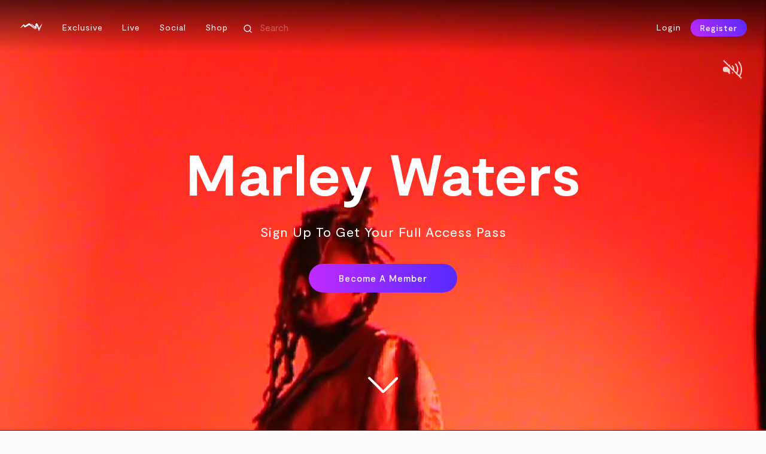

--- FILE ---
content_type: text/html; charset=UTF-8
request_url: https://marleywaters.conqrapp.com/home
body_size: 19270
content:
<!DOCTYPE html>
<html lang="en">
<head>
	<meta charset="utf-8">
	<meta property="site_name" content="Marley Waters">
	<meta property="type" content="website">
	<meta name="theme-color" content="#000000">
	<meta name="viewport" content="width=device-width, user-scalable=no, initial-scale=1.0, maximum-scale=1.0, minimum-scale=1.0">
	<meta http-equiv="X-UA-Compatible" content="ie=edge">
	<link rel="manifest" href="https://marleywaters.conqrapp.com/manifest.json">

<!--	<meta charset="utf-8" />-->
	<meta name="google-signin-client_id" content="799979997403-oodouv9mqqgb529lgcu0chto8jiqprcu.apps.googleusercontent.com">
	<title>Marley Waters</title>
	<!-- App favicon -->
	<link rel="shortcut icon" href="https://marleywaters.conqrapp.com/theme/backend/assets/img/favicon.png">
<!--	<meta name="viewport" content="width=device-width, initial-scale=1, maximum-scale=1" />-->
	<meta name="description" content="">
	<meta name="keywords" content="">
	<!-- style -->
	<link href="https://fonts.googleapis.com/css?family=Public+Sans:100,100i,200,200i,300,300i,400,400i,500,500i,600,600i,700,700i,800,800i,900,900i&display=swap" rel="stylesheet">
	<link href="https://marleywaters.conqrapp.com/theme/frontend/css/fonts.css" rel="stylesheet">
	<link rel="stylesheet" href="https://marleywaters.conqrapp.com/theme/frontend/css/bootstrap.css?v=1657630711" type="text/css" />
	<link rel="stylesheet" href="https://cdnjs.cloudflare.com/ajax/libs/jqueryui/1.12.1/jquery-ui.min.css">
	<link rel="stylesheet" href="https://marleywaters.conqrapp.com/theme/frontend/cdn/css/jquery-confirm.min.css?v=1657630711">
	<link rel="stylesheet" href="https://marleywaters.conqrapp.com/theme/libs/slick-carousel/slick/slick.css?v=1657630711" type="text/css" />
	<link rel="stylesheet" href="https://marleywaters.conqrapp.com/theme/libs/slick-carousel/slick/slick-theme.css?v=1657630711" type="text/css" />
	<link type="text/css" rel="stylesheet" href="https://marleywaters.conqrapp.com/theme/frontend/cdn/css/jssocials.css?v=1657630711" />
	<link type="text/css" rel="stylesheet" href="https://marleywaters.conqrapp.com/theme/frontend/cdn/css/jssocials-theme-flat.css?v=1657630711" />
	<!-- Custom page need css-->
		<link rel="stylesheet" href="https://marleywaters.conqrapp.com/theme/frontend/css/theme.css?v=1657630711" type="text/css" />
	
	<link rel="stylesheet" href="https://marleywaters.conqrapp.com/theme/frontend/css/style.css?v=1657630711" type="text/css" />
	<link rel="stylesheet" href="https://marleywaters.conqrapp.com/theme/frontend/css/custom.css?v=1657630711" type="text/css" />
	<script>
	    var siteUrl = 'https://marleywaters.conqrapp.com/admin/';
	    var baseUrl = 'https://marleywaters.conqrapp.com/';
	    var themeUrl = baseUrl;
	    var conqr = {is_logged_in : 0};
	    	    var artistName = "marley-waters";
	    var pageName = "home";
		var _CSRF_TOKEN_NAME = '_csrf_artist_access_token';
		var cacheVersion = '1657630711';
	</script>
		<style type="text/css">
		.overlay-container{
			background-image:url(https://marleywaters.conqrapp.com/assets/img/conqr_mail_bg.png);
			background-position: center center;
			background-size: cover;
		}
		@media(max-width: 768px){
			.auth-container, .overlay-container{
				background-image:url(https://marleywaters.conqrapp.com/assets/img/conqr_mail_bg.png);
				background-position: center center;
				background-size: cover;
				overflow: hidden;
			}
			.auth-container form{
				background-color: transparent !important;
			}
			#authModal, .auth-header > div{
			    color: #FFFFFF !important;
			}
			.auth-container form{
				background-image:url(https://marleywaters.conqrapp.com/assets/img/conqr_mail_bg.png) !important;
				background-position: center center;
				background-size: cover;
				background-color: #000 !important;
			}
		}
	</style>
</head><body class="layout-column bg-dark page-loading chrome  mac">
<div id="loading">
    <div class="loader">
        <div class="eq">
            <span class="eq-bar eq-bar--1"></span>
            <span class="eq-bar eq-bar--2"></span>
            <span class="eq-bar eq-bar--3"></span>
            <span class="eq-bar eq-bar--4"></span>
            <span class="eq-bar eq-bar--5"></span>
            <span class="eq-bar eq-bar--6"></span>
        </div>
        <span class="text">Loading</span>
    </div>
</div>
<header id="header" class="page-header scroll-header fixed">
    <div class="navbar navbar-expand-lg">
        <a href="https://marleywaters.conqrapp.com/" class="navbar-brand text-white ajax">
            <img src="https://marleywaters.conqrapp.com/media/logo/200bbeb1713b5895a594f6368f4bf03d.png" alt="Marley Waters" class="brand_logo">        </a>
        <div class="collapse navbar-collapse order-2 order-lg-1" id="navbarCollapse">
            <ul class="navbar-nav" data-nav>
                <li class="nav-item"><a href="javascript:void(0);" class="nav-link no-ajax showSignIn" data-redirect="exclusive"><span class="nav-text">Exclusive</span></a></li><li class="nav-item"><a href="javascript:void(0);" class="nav-link no-ajax showSignIn" data-redirect="live"><span class="nav-text">Live</span></a></li><li class="nav-item"><a href="javascript:void(0);" class="nav-link no-ajax showSignIn" data-redirect="wall"><span class="nav-text">Social</span></a></li>                    <li class="nav-item">
                        <a href="https://marleywaters.conqrapp.com/shop" class="nav-link no-ajax"><span class="nav-text">Shop</span></a>
                    </li>
                            </ul>
            <form id="search-form" class="input-group m-2 my-lg-0 pull-right" method="get" action="https://marleywaters.conqrapp.com/search">
                <span class="input-group-prepend">
                    <button type="submit" class="btn no-shadow no-bg px-0"><i data-feather="search"></i></button>
                </span>
                <input type="text" name="s" class="form-control no-border no-shadow no-bg typeahead" placeholder="Search" data-plugin="typeahead">
            </form>
        </div>
        <ul class="nav navbar-menu order-1 order-lg-2">
                            <li class="nav-item"><a class="nav-link no-ajax showSignIn" href="javascript:;" data-redirect="home">Login</a></li>
                <li class="d-flex align-items-center"><a class="btn btn-rounded btn-sm btn-primary no-ajax showSignUp" href="javascript:;">Register</a></li>
                        <li class="nav-item d-lg-none">
                <a href="#" class="nav-link px-2" data-toggle="collapse" data-toggle-class data-target="#navbarCollapse">
                    <i data-feather="menu"></i>
                </a>
            </li>
        </ul>
    </div>
</header><div id="main" class="layout-row flex">
    <div id="content" class="flex">
        <div>
    	   <style type="text/css">
.page-hero {
    min-height: 100vh;
    max-height: 100vh;
    justify-content: center;
    align-items: center;
    justify-items: center;
    display: flex;
}
.page-hero {
    padding: 4rem 0 4rem 0;
}
.page-hero .bg-media {
    position: absolute;
    z-index: 0;
    top: 0;
    left: 0;
    width: 100%;
    max-width: 100%;
    right: 0;
    max-height: 100vh;
    height: 100%;
}
.page-hero .media:after {
    content: '';
    display: block;
    padding-top: 54%;
}
.page-hero .bg-media:before {
    position: absolute;
    z-index: 1;
    width: 100%;
    height: 100%;
    content: "";
    background: rgb(255 255 255 / 10%);
}
.bg-dark .page-hero .bg-media:before {
    background: rgb(0 0 0 / 10%);
}
.phone-mockup {
    position: relative;
    max-width: 296px;
    margin: auto;
}
.display-3{
    margin-bottom: 1.5rem;
}
.font-weight-black{
    font-weight: 900 !important;
}

.exclusivelife .media{
    margin-top: 10px;
    margin-bottom: 60px;
    display: flex !important;
}
.exclusivelife .media:after{
    content: '';
    padding-top: 0px !important;
}
.exclusivelife .media img{
    width: 100px;
    margin-right:30px;
}
.exclusivelife .media h5{
    font-weight: 700;
}
.phone-mockup {
    position: relative;
    max-width: 350px;
    margin: auto;
}
.phone-mockup > div {
    background-image: url(https://marleywaters.conqrapp.com/assets/img/iphone.png);
    background-repeat: no-repeat;
    background-size: 100%;
    padding: 12% 6% 7%;
    position: absolute;
    overflow: hidden;
    top: 0px;
    left: 0px;
    right: 0px;
    bottom: 0px;
    overflow: hidden;
}
.phone-mockup > div > * {
    width: 100%;
    height: 100%;
    background-size: 100%;
    transition: 0.3s transform;
    transition: all 2s;
    background-position: center top;
    background-repeat: no-repeat;
    border-radius: 0px 0px 24px 24px;
}
.phone-mockup:hover > div > *{
    transition: all 10s;
    background-position: center bottom;
}
.phone-mockup > div > video{
    object-fit: cover;
}
.wrapper-heading-title span{
    -webkit-background-clip: text;
    -webkit-text-fill-color: transparent;
    background-image: -moz-linear-gradient(90deg,#562afe 0%,#c02afe 100%);
    background-image: -webkit-linear-gradient(90deg,#562afe 0%,#c02afe 100%);
    background-image: -ms-linear-gradient(90deg,#562afe 0%,#c02afe 100%);
}
.bg-dark .card {
    background-color: #343646;
    border-radius: 0.15rem; 
}
.bg-dark .card .card-header{
    padding: 10px 15px;
    background: #c02afe;
    background: linear-gradient(0deg, #562afe, #c02afe);
    background-image: linear-gradient(0deg, #562afe, #c02afe) !important;
}
.card-price {
    margin: 0 0rem;
    text-align: center;
}
.subtitle {
    font-family: Quicksand,sans-serif;
    font-size: .75rem;
    font-weight: 700;
    margin-bottom: 0;
    letter-spacing: .2rem;
    text-transform: uppercase;
    color: #ffffff;
}
.card-price .card-body-price {
    font-size: 3rem;
    font-weight: 900;
    margin-bottom: 0.5rem;
    color: #ffffff;
}
.subtitle+h2 {
    margin-top: .59375rem;
}
.card-price .card-body-desc {
    margin-bottom: 1.5rem;
}
.card-price p{
    font-size: 14px !important;
}
#myVideo{
    position: absolute;
    min-width: 100%;
    min-height: 100%;
    object-fit: cover;
    object-position: bottom;
    width: 100%;
    height: 100%;
    right: 0px;
    bottom: 0px;
}

.btn-purple-dark{
    padding: 18px 55px;
}

.btn-create-app{
    background-color: #1a1b22;
    padding: 16px 45px;
}

.btn-create-app:hover, .btn-create-app:focus{
    background-color: #1a1b22;
    box-shadow: 0px 0px 1px 3px #1a1b22;
}

.slick-arrow-center .slick-arrow:before, .slick-arrow-center .slick-arrow:after{
    color: #fff;
    background: linear-gradient(45deg, #c02afe, #562afe);
}

p[xss="removed"]{margin-top: 45px;}
.font-size-xxl{font-size: 6rem;}
.fs-22{font-size: 22px;}

/*.video-bg:before {*/
    /*position: absolute;*/
    /*z-index: 1;*/
    /*width: 100%;*/
    /*height: 100%;*/
    /*content: "";*/
    /*background: linear-gradient(0deg, #1a1b22 10%, transparent);*/
/*}*/

/*dgvideomodal*/
.dgvideomodal .modal-dialog {
    max-width: 800px;
    margin: 30px auto;
}
.dgvideomodal .modal-content{
    background-color: #000000;
    color: #ffffff;
}
/*.dgvideomodal .modal-body {*/
    /*position: relative;*/
    /*padding: 0px 0px !important;*/
/*}*/
.dgvideomodal .close {
    position: absolute;
    top: 14px !important;
    right: 14px !important;
    width: 25px !important;
    height: 25px !important;
    z-index: 999;
    font-size: 2rem;
    font-weight: normal;
    color: #fff;
    opacity: 1;
    outline: none !important;
}
.h-1x{height: 1.4rem;}
.h-100{height: 100%;}
.animationUpDown{
    animation: MoveUpDown 2s linear infinite;
}
.section_join_us{
    margin: 0px !important;
}
footer{
    position: relative;
    z-index: 1;
}
@keyframes MoveUpDown {
  0%, 100% {
    bottom: 0;
  }
  50% {
    bottom: 50px;
  }
}

@media(max-width: 575px){
    .btn-purple-dark{
        padding: 15px 15px;
        display: block;
    }
}
</style>
<div class="video-bg">
    <video id="myVideo" name="media" class="fullvideo video mac iphone" loop muted playsinline autoplay="true" poster="https://d18exubxgh34kl.cloudfront.net/artist_361/cms/2b8437e5e492faa93fa4db9927e2b625.png">
        <source src="https://d18exubxgh34kl.cloudfront.net/artist_361/cms/2b8437e5e492faa93fa4db9927e2b625.MOV">
        Your browser does not support HTML5 video.
    </video>
    <button class="mute-video hidden-md" id="mute"></button>
</div>
<div class="page-content page-container" id="page-content">
    <div class="sr">
        <div class="page-hero">
                        <div class="pos-rlt sm-remove-pad container">
                <div class="col-lg-12 text-center p-0">
                    <h1 class="display-3 font-weight-bold text-white font-size-xxl">
                        Marley Waters                    </h1>
                    <p class="fs-22">Sign Up To Get Your Full Access Pass</p>
                                                <a href="javascript:void(0);" class="btn btn-md gd-primary text-white no-ajax showSignUp" style="padding-left: 50px;padding-right:50px;border-radius:30px;margin-top:20px;">Become A Member</a>
                                            </div>
            </div>
            <div class="animationUpDown" style="position: absolute;bottom: 0;z-index: 1044; margin-bottom: 50px;">
                <a href="javascript:void(0);" class="arrow arrow-down">
                    <img src="https://d18exubxgh34kl.cloudfront.net/img/scroll-down.png" class="img-fluid" width="50" alt="Scroll Down">
                </a>
            </div>
        </div>

        <div class="section section-two">
            <div class="container">
                <div class="row">
                    <div class="col-12 text-center mb-5">
                        <h1 class="display-4 font-weight-bold wrapper-heading-title mb-4">
                            Welcome To The Life Of Marley Waters                        </h1>
                    </div>
                    <div class="col-md-6 mb-4">
                        <div class="phone-mockup">
                            <img src="https://marleywaters.conqrapp.com/assets/img/iphone.png" class="img-fluid" style="opacity: 0;">
                            <div>
                                                                <video id="mobileVideo" name="media" class="fullvideo video mac iphone" loop muted playsinline autoplay="true">
                                    <source src="https://d18exubxgh34kl.cloudfront.net/artist_361/cms/dc80bcc85715f0e31612b2c88377048e.MOV">
                                    Your browser does not support HTML5 video.
                                </video>
                                                            </div>
                            
                        </div>
                    </div>
                    <div class="col-md-6 exclusivelife mb-4">

                                                        <div class="media">
                                    <img src="https://d18exubxgh34kl.cloudfront.net/artist_361/cms/3ad8b93673f8741cce4568e08cbaafa6.png" class="img-fluid">
                                    <div class="media-body">
                                        <h4 class="m-0 text-uppercase">PREMIUM CONTENT </h4>
                                        <p class="text-muted">
                                            <small>Get access to WTJ Deluxe Album, unreleased music, videos, BTS & more</small>
                                        </p>
                                    </div>
                                </div>
                                                                <div class="media">
                                    <img src="https://d18exubxgh34kl.cloudfront.net/artist_361/cms/66e22f37564f98e7ab1fb0848a7dfd24.png" class="img-fluid">
                                    <div class="media-body">
                                        <h4 class="m-0 text-uppercase">LIFE OF WATERS: SEASON 1</h4>
                                        <p class="text-muted">
                                            <small>Tune in every week to episodes</small>
                                        </p>
                                    </div>
                                </div>
                                                                <div class="media">
                                    <img src="https://d18exubxgh34kl.cloudfront.net/artist_361/cms/0f5e63afe57f589307af15782f8bd6f2.png" class="img-fluid">
                                    <div class="media-body">
                                        <h4 class="m-0 text-uppercase">LIMITED EDITION MERCH & NFTS </h4>
                                        <p class="text-muted">
                                            <small>Get early access to Marley Waters merchandise and NFTS</small>
                                        </p>
                                    </div>
                                </div>
                                                                <div class="media">
                                    <img src="https://d18exubxgh34kl.cloudfront.net/artist_361/cms/057505c261207bae1b496de5ef96d090.png" class="img-fluid">
                                    <div class="media-body">
                                        <h4 class="m-0 text-uppercase">MONTHLY PRIZES & GIVEAWAYS</h4>
                                        <p class="text-muted">
                                            <small> Become the most engaged fan of the month and win exclusive prizes & giveaways</small>
                                        </p>
                                    </div>
                                </div>
                                
                        <div class="row justify-content-center">
                            <div class="col-12 text-center">
                                                                                    </div>
                        </div>
                    </div>
                                        <div class="col-sm-12 text-center">
                        <a href="javascript:void(0);" class="btn btn-purple-dark btn-rounded text-uppercase no-ajax showSignUp">Create Your Account</a>
                    </div>
                                </div>
            </div>
        </div>
        <div class="section section-third">
            <div class="container">
                <div class="row text-center">
                    <div class="col-md-12">
                        <h1 class="display-4 font-weight-bold wrapper-heading-title">
                            PICK YOUR PACKAGE                        </h1>
                    </div>
                    <div class="col-md-12">
                        <p><br></p><p><br></p>                    </div>
                </div>
                <div class="row">
                    <div class="col-sm-12">

                        <div class="row justify-content-center">
                            <div class="col-12 text-center mb-2 d-lg-block d-none">
                                <img src="https://marleywaters.conqrapp.com/assets/img/popular.png" class="img-fluid">
                            </div>
                                                <div class="col-12 col-sm-6 col-md-4 col-lg-4 mb-4">
                                <div class="card card-price h-100">
                                    <div class="card-header">
                                        <p class="subtitle">Yearly Package</p>
                                        <h2 class="card-body-price">$50</h2>
                                    </div>
                                    <div class="card-body">
                                        <p class="card-body-desc"></p>
                                        <div class="pkgfeature">
                                            <h4 class="m-0 text-uppercase" style="font-size: 1.40625rem; color: rgb(255, 255, 255); font-family: Moderat, sans-serif; letter-spacing: 1px;"><span style="font-size: 12px;">PREMIUM CONTENT</span></h4><p class="text-muted" style="font-family: Moderat, sans-serif; letter-spacing: 1px; color: rgba(255, 255, 255, 0.6) !important;"><small style="font-size: 0.875rem;"><span style="font-size: 12px;">Get access to unreleased music, videos, BTS &amp; more</span></small></p><h4 class="m-0 text-uppercase" style="font-size: 1.40625rem; color: rgb(255, 255, 255); font-family: Moderat, sans-serif; letter-spacing: 1px;"><span style="font-size: 12px;">LIFE OF MARLEY WATERS: SEASON 1</span></h4><p class="text-muted" style="font-family: Moderat, sans-serif; letter-spacing: 1px; color: rgba(255, 255, 255, 0.6) !important;"><small style="font-size: 0.875rem;"><span style="font-size: 12px;">Tune in every week to episodes</span></small></p><h4 class="m-0 text-uppercase" style="font-size: 1.40625rem; color: rgb(255, 255, 255); font-family: Moderat, sans-serif; letter-spacing: 1px;"><span style="font-size: 12px;">LIMITED EDITION MERCH &amp; NFTS</span></h4><p class="text-muted" style="font-family: Moderat, sans-serif; letter-spacing: 1px; color: rgba(255, 255, 255, 0.6) !important;"><small style="font-size: 0.875rem;"><span style="font-size: 12px;">Get early access to Marley Waters merchandise and NFTS</span></small></p><h4 class="m-0 text-uppercase" style="font-size: 1.40625rem; color: rgb(255, 255, 255); font-family: Moderat, sans-serif; letter-spacing: 1px;"><span style="font-size: 12px;">MONTHLY PRIZES &amp; GIVEAWAYS</span></h4><p class="text-muted" style="font-family: Moderat, sans-serif; letter-spacing: 1px; color: rgba(255, 255, 255, 0.6) !important;"><small style="font-size: 0.875rem;"><span style="font-size: 12px;">Become the most engaged fan of the month and win exclusive prizes &amp; giveaways</span></small></p>                                        </div>
                                                                                                                            <a href="#" class="btn btn-primary mt-4 mb-4 buynow showSignUp" data-package-type="fan" data-package-price="50" data-package-id="13">
                                                  Buy Now                                            </a>
                                                                            </div>
                                </div>
                            </div>
                                                    <div class="col-12 col-sm-6 col-md-4 col-lg-4 mb-4">
                                <div class="card card-price h-100">
                                    <div class="card-header">
                                        <p class="subtitle">MONTHLY PACKAGE</p>
                                        <h2 class="card-body-price">$5</h2>
                                    </div>
                                    <div class="card-body">
                                        <p class="card-body-desc"></p>
                                        <div class="pkgfeature">
                                            <h4 class="m-0 text-uppercase" style="font-size: 1.40625rem; color: rgb(255, 255, 255); font-family: Moderat, sans-serif; letter-spacing: 1px;"><span style="font-size: 12px;">PREMIUM CONTENT</span></h4><p class="text-muted" style="font-family: Moderat, sans-serif; letter-spacing: 1px; color: rgba(255, 255, 255, 0.6) !important;"><small style="font-size: 0.875rem;"><span style="font-size: 12px;">Get access to unreleased music, videos, BTS &amp; more</span></small></p><h4 class="m-0 text-uppercase" style="font-size: 1.40625rem; color: rgb(255, 255, 255); font-family: Moderat, sans-serif; letter-spacing: 1px;"><span style="font-size: 12px;">LIFE OF MARLEY WATERS: SEASON 1</span></h4><p class="text-muted" style="font-family: Moderat, sans-serif; letter-spacing: 1px; color: rgba(255, 255, 255, 0.6) !important;"><small style="font-size: 0.875rem;"><span style="font-size: 12px;">Tune in every week to episodes</span></small></p><h4 class="m-0 text-uppercase" style="font-size: 1.40625rem; color: rgb(255, 255, 255); font-family: Moderat, sans-serif; letter-spacing: 1px;"><span style="font-size: 12px;">LIMITED EDITION MERCH &amp; NFTS</span></h4><p class="text-muted" style="font-family: Moderat, sans-serif; letter-spacing: 1px; color: rgba(255, 255, 255, 0.6) !important;"><small style="font-size: 0.875rem;"><span style="font-size: 12px;">Get early access to Marley Waters merchandise and NFTS</span></small></p><h4 class="m-0 text-uppercase" style="font-size: 1.40625rem; color: rgb(255, 255, 255); font-family: Moderat, sans-serif; letter-spacing: 1px;"><span style="font-size: 12px;">MONTHLY PRIZES &amp; GIVEAWAYS</span></h4><p class="text-muted" style="font-family: Moderat, sans-serif; letter-spacing: 1px; color: rgba(255, 255, 255, 0.6) !important;"><small style="font-size: 0.875rem;"><span style="font-size: 12px;">Become the most engaged fan of the month and win exclusive prizes &amp; giveaways</span></small></p>                                        </div>
                                                                                                                            <a href="#" class="btn btn-primary mt-4 mb-4 buynow showSignUp" data-package-type="fan" data-package-price="5" data-package-id="12">
                                                  Buy Now                                            </a>
                                                                            </div>
                                </div>
                            </div>
                          
                        </div>
                    </div>
                </div>
            </div>
        </div>
                    <div class="section section-four">
                <div class="container">
                    <div class="row">
                        <div class="col-md-12 text-center mb-4">
                                                            <h1 class="display-4 font-weight-bold wrapper-heading-title">
                                    EXPLORE CONTENT <br/>
                                </h1>
                            Get access to unreleased music, videos, BTS & more                        </div>
                                                <div class="col-md-12 mb-3">
                            <div class="slick slick-visible slick-arrow-top row sr-item" data-plugin="slick" data-option="{
                              slidesToShow: 4,
                              slidesToScroll: 1,
                              dots: false,
                              rtl: false,
                              responsive: [
                              {
                                breakpoint: 1200,
                                settings: {
                                  slidesToShow: 4                                }
                              },
                              {
                                breakpoint: 920,
                                settings: {
                                  slidesToShow: 2                                }
                              },
                              {
                                breakpoint: 768,
                                settings: {
                                  slidesToShow: 2                                }
                              },
                              {
                                breakpoint: 576,
                                settings: {
                                  slidesToShow: 2                                }
                              }]
                            }">
                                                                        <div class="col-6 col-md-3" data-id="41" data-source="https://artist-marleywaters-conqr.s3.ca-central-1.amazonaws.com/track/songs/o_1gahogk6s1pg915lh159lcafhjp7.mp3?X-Amz-Content-Sha256=UNSIGNED-PAYLOAD&X-Amz-Algorithm=AWS4-HMAC-SHA256&X-Amz-Credential=AKIAUJNEVP5VBAQKPNE5%2F20260203%2Fca-central-1%2Fs3%2Faws4_request&X-Amz-Date=20260203T124926Z&X-Amz-SignedHeaders=host&X-Amz-Expires=7200&X-Amz-Signature=c351caa45db7aebf14b93a3c53f224b6e9b883716c91e46af9f1268f0013fe16">
                                            <div class="list-item slick-item r list-hover mb-3">
                                                <div class="media">
                                                    <a href="javascript:void(0)" class="ajax media-content" style="background-image:url(https://artist-marleywaters-conqr.s3.ca-central-1.amazonaws.com/track/images/60bd19d9fcd4fc2dc8143a41bf07fbea.jpg)"></a>
                                                    <div class="media-action media-action-overlay">
                                                        <button class="btn btn-icon no-bg no-shadow hide-row " data-type="addtofavourite" data-track-id="41" data-toggle-class><i data-feather="heart" class="active-fill"></i>
                                                        </button>
                                                        <button class="btn btn-raised btn-icon btn-rounded bg--white btn-playicon btn-play"></button>                                                        <button class="btn btn-icon no-bg no-shadow hide-row btn-more" data-toggle="dropdown"><i data-feather="more-horizontal"></i></button>
                                                        <div class="dropdown-menu dropdown-menu-right songqueue-activity"></div>
                                                    </div>
                                                </div>
                                                <div class="list-content text-center">
                                                    <div class="list-body">
                                                        <a href="https://marleywaters.conqrapp.com/song/black-gold-afro-gold-mix" class="list-title title ajax h-1x">Black Gold (afro gold mix)</a>
                                                        <a href="javascript:void(0)" class="list-subtitle d-block text-muted h-1x subtitle ajax">Marley Waters, NSTASIA</a>
                                                    </div>
                                                </div>
                                            </div>
                                        </div>
                                                                                <div class="col-6 col-md-3" data-id="40" data-source="https://artist-marleywaters-conqr.s3.ca-central-1.amazonaws.com/track/songs/o_1g6llshaes411vi91j43p1umf97.mp3?X-Amz-Content-Sha256=UNSIGNED-PAYLOAD&X-Amz-Algorithm=AWS4-HMAC-SHA256&X-Amz-Credential=AKIAUJNEVP5VBAQKPNE5%2F20260203%2Fca-central-1%2Fs3%2Faws4_request&X-Amz-Date=20260203T124926Z&X-Amz-SignedHeaders=host&X-Amz-Expires=7200&X-Amz-Signature=8e2402cde29385133a28fdcff24696a6b227a3664fa61ff925772ca4c90595de">
                                            <div class="list-item slick-item r list-hover mb-3">
                                                <div class="media">
                                                    <a href="javascript:void(0)" class="ajax media-content" style="background-image:url(https://artist-marleywaters-conqr.s3.ca-central-1.amazonaws.com/track/images/708a3617b6b0f782f845eac134bee10e.jpg)"></a>
                                                    <div class="media-action media-action-overlay">
                                                        <button class="btn btn-icon no-bg no-shadow hide-row " data-type="addtofavourite" data-track-id="40" data-toggle-class><i data-feather="heart" class="active-fill"></i>
                                                        </button>
                                                        <button class="btn btn-raised btn-icon btn-rounded bg--white btn-playicon btn-play"></button>                                                        <button class="btn btn-icon no-bg no-shadow hide-row btn-more" data-toggle="dropdown"><i data-feather="more-horizontal"></i></button>
                                                        <div class="dropdown-menu dropdown-menu-right songqueue-activity"></div>
                                                    </div>
                                                </div>
                                                <div class="list-content text-center">
                                                    <div class="list-body">
                                                        <a href="https://marleywaters.conqrapp.com/song/welcome-to-jamerica-intro" class="list-title title ajax h-1x">Welcome To Jamerica (intro)</a>
                                                        <a href="javascript:void(0)" class="list-subtitle d-block text-muted h-1x subtitle ajax">Marley Waters, Prohgres</a>
                                                    </div>
                                                </div>
                                            </div>
                                        </div>
                                                                                <div class="col-6 col-md-3" data-id="39" data-source="https://artist-marleywaters-conqr.s3.ca-central-1.amazonaws.com/track/songs/o_1g6ll4lv01qso1pef11cipup9sq7.mp3?X-Amz-Content-Sha256=UNSIGNED-PAYLOAD&X-Amz-Algorithm=AWS4-HMAC-SHA256&X-Amz-Credential=AKIAUJNEVP5VBAQKPNE5%2F20260203%2Fca-central-1%2Fs3%2Faws4_request&X-Amz-Date=20260203T124926Z&X-Amz-SignedHeaders=host&X-Amz-Expires=7200&X-Amz-Signature=b5196937680f044f727cc88dd06243fa76ebd65c94731d9fe564b46217622d26">
                                            <div class="list-item slick-item r list-hover mb-3">
                                                <div class="media">
                                                    <a href="javascript:void(0)" class="ajax media-content" style="background-image:url(https://artist-marleywaters-conqr.s3.ca-central-1.amazonaws.com/track/images/4239bad5bc34f04712c749278a25da59.jpg)"></a>
                                                    <div class="media-action media-action-overlay">
                                                        <button class="btn btn-icon no-bg no-shadow hide-row " data-type="addtofavourite" data-track-id="39" data-toggle-class><i data-feather="heart" class="active-fill"></i>
                                                        </button>
                                                        <button class="btn btn-raised btn-icon btn-rounded bg--white gotoSignIn" data-redirect="home"><svg viewBox="0 0 24 24" width="18" height="18" stroke="currentColor" stroke-width="2" fill="none" stroke-linecap="round" stroke-linejoin="round" class="css-i6dzq1"><rect x="3" y="11" width="18" height="11" rx="2" ry="2"></rect><path d="M7 11V7a5 5 0 0 1 10 0v4"></path></svg></button>                                                        <button class="btn btn-icon no-bg no-shadow hide-row btn-more" data-toggle="dropdown"><i data-feather="more-horizontal"></i></button>
                                                        <div class="dropdown-menu dropdown-menu-right songqueue-activity"></div>
                                                    </div>
                                                </div>
                                                <div class="list-content text-center">
                                                    <div class="list-body">
                                                        <a href="https://marleywaters.conqrapp.com/song/naty-gyal" class="list-title title ajax h-1x">Naty Gyal</a>
                                                        <a href="javascript:void(0)" class="list-subtitle d-block text-muted h-1x subtitle ajax">Marley Waters</a>
                                                    </div>
                                                </div>
                                            </div>
                                        </div>
                                                                                <div class="col-6 col-md-3" data-id="38" data-source="https://artist-marleywaters-conqr.s3.ca-central-1.amazonaws.com/track/songs/o_1g6lk24bd1oo41ok8q2q1ejco5a7.mp3?X-Amz-Content-Sha256=UNSIGNED-PAYLOAD&X-Amz-Algorithm=AWS4-HMAC-SHA256&X-Amz-Credential=AKIAUJNEVP5VBAQKPNE5%2F20260203%2Fca-central-1%2Fs3%2Faws4_request&X-Amz-Date=20260203T124926Z&X-Amz-SignedHeaders=host&X-Amz-Expires=7200&X-Amz-Signature=b90e9efcc7740d0e80927a678d7112dfa82893af2e773f615738447256009c13">
                                            <div class="list-item slick-item r list-hover mb-3">
                                                <div class="media">
                                                    <a href="javascript:void(0)" class="ajax media-content" style="background-image:url(https://artist-marleywaters-conqr.s3.ca-central-1.amazonaws.com/track/images/b5ed6ac51d2350444ceeab469b8538c3.jpg)"></a>
                                                    <div class="media-action media-action-overlay">
                                                        <button class="btn btn-icon no-bg no-shadow hide-row " data-type="addtofavourite" data-track-id="38" data-toggle-class><i data-feather="heart" class="active-fill"></i>
                                                        </button>
                                                        <button class="btn btn-raised btn-icon btn-rounded bg--white gotoSignIn" data-redirect="home"><svg viewBox="0 0 24 24" width="18" height="18" stroke="currentColor" stroke-width="2" fill="none" stroke-linecap="round" stroke-linejoin="round" class="css-i6dzq1"><rect x="3" y="11" width="18" height="11" rx="2" ry="2"></rect><path d="M7 11V7a5 5 0 0 1 10 0v4"></path></svg></button>                                                        <button class="btn btn-icon no-bg no-shadow hide-row btn-more" data-toggle="dropdown"><i data-feather="more-horizontal"></i></button>
                                                        <div class="dropdown-menu dropdown-menu-right songqueue-activity"></div>
                                                    </div>
                                                </div>
                                                <div class="list-content text-center">
                                                    <div class="list-body">
                                                        <a href="https://marleywaters.conqrapp.com/song/walsh-park" class="list-title title ajax h-1x">Walsh Park</a>
                                                        <a href="javascript:void(0)" class="list-subtitle d-block text-muted h-1x subtitle ajax">Marley Waters</a>
                                                    </div>
                                                </div>
                                            </div>
                                        </div>
                                                                                <div class="col-6 col-md-3" data-id="37" data-source="https://artist-marleywaters-conqr.s3.ca-central-1.amazonaws.com/track/songs/o_1g6ljucdenogmrd1upea438r7.mp3?X-Amz-Content-Sha256=UNSIGNED-PAYLOAD&X-Amz-Algorithm=AWS4-HMAC-SHA256&X-Amz-Credential=AKIAUJNEVP5VBAQKPNE5%2F20260203%2Fca-central-1%2Fs3%2Faws4_request&X-Amz-Date=20260203T124926Z&X-Amz-SignedHeaders=host&X-Amz-Expires=7200&X-Amz-Signature=e5808643113b938c1961204ef15afa102e4b85cc8b5bf1288bea0bd869eefd9c">
                                            <div class="list-item slick-item r list-hover mb-3">
                                                <div class="media">
                                                    <a href="javascript:void(0)" class="ajax media-content" style="background-image:url(https://artist-marleywaters-conqr.s3.ca-central-1.amazonaws.com/track/images/28c8637545aedbefd9fd167180d304e2.jpg)"></a>
                                                    <div class="media-action media-action-overlay">
                                                        <button class="btn btn-icon no-bg no-shadow hide-row " data-type="addtofavourite" data-track-id="37" data-toggle-class><i data-feather="heart" class="active-fill"></i>
                                                        </button>
                                                        <button class="btn btn-raised btn-icon btn-rounded bg--white gotoSignIn" data-redirect="home"><svg viewBox="0 0 24 24" width="18" height="18" stroke="currentColor" stroke-width="2" fill="none" stroke-linecap="round" stroke-linejoin="round" class="css-i6dzq1"><rect x="3" y="11" width="18" height="11" rx="2" ry="2"></rect><path d="M7 11V7a5 5 0 0 1 10 0v4"></path></svg></button>                                                        <button class="btn btn-icon no-bg no-shadow hide-row btn-more" data-toggle="dropdown"><i data-feather="more-horizontal"></i></button>
                                                        <div class="dropdown-menu dropdown-menu-right songqueue-activity"></div>
                                                    </div>
                                                </div>
                                                <div class="list-content text-center">
                                                    <div class="list-body">
                                                        <a href="https://marleywaters.conqrapp.com/song/jah-ova-me" class="list-title title ajax h-1x">Jah Ova Me</a>
                                                        <a href="javascript:void(0)" class="list-subtitle d-block text-muted h-1x subtitle ajax">Marley Waters</a>
                                                    </div>
                                                </div>
                                            </div>
                                        </div>
                                                                                <div class="col-6 col-md-3" data-id="36" data-source="https://artist-marleywaters-conqr.s3.ca-central-1.amazonaws.com/track/songs/o_1g6ljnpnu1pne8fi1jqq1b5312257.mp3?X-Amz-Content-Sha256=UNSIGNED-PAYLOAD&X-Amz-Algorithm=AWS4-HMAC-SHA256&X-Amz-Credential=AKIAUJNEVP5VBAQKPNE5%2F20260203%2Fca-central-1%2Fs3%2Faws4_request&X-Amz-Date=20260203T124926Z&X-Amz-SignedHeaders=host&X-Amz-Expires=7200&X-Amz-Signature=4c07502cdc10967791df75c58e75a070e730bd882e27fce58cde1caabc07cb24">
                                            <div class="list-item slick-item r list-hover mb-3">
                                                <div class="media">
                                                    <a href="javascript:void(0)" class="ajax media-content" style="background-image:url(https://artist-marleywaters-conqr.s3.ca-central-1.amazonaws.com/track/images/47490ee46cf01e3abbc2234f12b5460d.jpg)"></a>
                                                    <div class="media-action media-action-overlay">
                                                        <button class="btn btn-icon no-bg no-shadow hide-row " data-type="addtofavourite" data-track-id="36" data-toggle-class><i data-feather="heart" class="active-fill"></i>
                                                        </button>
                                                        <button class="btn btn-raised btn-icon btn-rounded bg--white gotoSignIn" data-redirect="home"><svg viewBox="0 0 24 24" width="18" height="18" stroke="currentColor" stroke-width="2" fill="none" stroke-linecap="round" stroke-linejoin="round" class="css-i6dzq1"><rect x="3" y="11" width="18" height="11" rx="2" ry="2"></rect><path d="M7 11V7a5 5 0 0 1 10 0v4"></path></svg></button>                                                        <button class="btn btn-icon no-bg no-shadow hide-row btn-more" data-toggle="dropdown"><i data-feather="more-horizontal"></i></button>
                                                        <div class="dropdown-menu dropdown-menu-right songqueue-activity"></div>
                                                    </div>
                                                </div>
                                                <div class="list-content text-center">
                                                    <div class="list-body">
                                                        <a href="https://marleywaters.conqrapp.com/song/twin-flame" class="list-title title ajax h-1x">Twin Flame</a>
                                                        <a href="javascript:void(0)" class="list-subtitle d-block text-muted h-1x subtitle ajax">Marley Waters</a>
                                                    </div>
                                                </div>
                                            </div>
                                        </div>
                                                                                <div class="col-6 col-md-3" data-id="35" data-source="https://artist-marleywaters-conqr.s3.ca-central-1.amazonaws.com/track/songs/o_1g6lj7p5ktqa55ec2t1uvbgvb7.mp3?X-Amz-Content-Sha256=UNSIGNED-PAYLOAD&X-Amz-Algorithm=AWS4-HMAC-SHA256&X-Amz-Credential=AKIAUJNEVP5VBAQKPNE5%2F20260203%2Fca-central-1%2Fs3%2Faws4_request&X-Amz-Date=20260203T124926Z&X-Amz-SignedHeaders=host&X-Amz-Expires=7200&X-Amz-Signature=96f67f3e733405585501697532493d7e7d099daa9651ded4b190cc6fe5683d15">
                                            <div class="list-item slick-item r list-hover mb-3">
                                                <div class="media">
                                                    <a href="javascript:void(0)" class="ajax media-content" style="background-image:url(https://artist-marleywaters-conqr.s3.ca-central-1.amazonaws.com/track/images/38007bb1338198fda63b925636ec0536.jpg)"></a>
                                                    <div class="media-action media-action-overlay">
                                                        <button class="btn btn-icon no-bg no-shadow hide-row " data-type="addtofavourite" data-track-id="35" data-toggle-class><i data-feather="heart" class="active-fill"></i>
                                                        </button>
                                                        <button class="btn btn-raised btn-icon btn-rounded bg--white gotoSignIn" data-redirect="home"><svg viewBox="0 0 24 24" width="18" height="18" stroke="currentColor" stroke-width="2" fill="none" stroke-linecap="round" stroke-linejoin="round" class="css-i6dzq1"><rect x="3" y="11" width="18" height="11" rx="2" ry="2"></rect><path d="M7 11V7a5 5 0 0 1 10 0v4"></path></svg></button>                                                        <button class="btn btn-icon no-bg no-shadow hide-row btn-more" data-toggle="dropdown"><i data-feather="more-horizontal"></i></button>
                                                        <div class="dropdown-menu dropdown-menu-right songqueue-activity"></div>
                                                    </div>
                                                </div>
                                                <div class="list-content text-center">
                                                    <div class="list-body">
                                                        <a href="https://marleywaters.conqrapp.com/song/no-say" class="list-title title ajax h-1x">No Say</a>
                                                        <a href="javascript:void(0)" class="list-subtitle d-block text-muted h-1x subtitle ajax">Marley Waters</a>
                                                    </div>
                                                </div>
                                            </div>
                                        </div>
                                                                                <div class="col-6 col-md-3" data-id="34" data-source="https://artist-marleywaters-conqr.s3.ca-central-1.amazonaws.com/track/songs/o_1g6lj5fs81rphnug17dq9j11rch7.mp3?X-Amz-Content-Sha256=UNSIGNED-PAYLOAD&X-Amz-Algorithm=AWS4-HMAC-SHA256&X-Amz-Credential=AKIAUJNEVP5VBAQKPNE5%2F20260203%2Fca-central-1%2Fs3%2Faws4_request&X-Amz-Date=20260203T124926Z&X-Amz-SignedHeaders=host&X-Amz-Expires=7200&X-Amz-Signature=e46dfb35dcc1b33fb81df14f3ff451358978028c8d095bd4f199e484b1406666">
                                            <div class="list-item slick-item r list-hover mb-3">
                                                <div class="media">
                                                    <a href="javascript:void(0)" class="ajax media-content" style="background-image:url(https://artist-marleywaters-conqr.s3.ca-central-1.amazonaws.com/track/images/f0149febce45d7e6c02a1c9e5a6db35f.jpg)"></a>
                                                    <div class="media-action media-action-overlay">
                                                        <button class="btn btn-icon no-bg no-shadow hide-row " data-type="addtofavourite" data-track-id="34" data-toggle-class><i data-feather="heart" class="active-fill"></i>
                                                        </button>
                                                        <button class="btn btn-raised btn-icon btn-rounded bg--white gotoSignIn" data-redirect="home"><svg viewBox="0 0 24 24" width="18" height="18" stroke="currentColor" stroke-width="2" fill="none" stroke-linecap="round" stroke-linejoin="round" class="css-i6dzq1"><rect x="3" y="11" width="18" height="11" rx="2" ry="2"></rect><path d="M7 11V7a5 5 0 0 1 10 0v4"></path></svg></button>                                                        <button class="btn btn-icon no-bg no-shadow hide-row btn-more" data-toggle="dropdown"><i data-feather="more-horizontal"></i></button>
                                                        <div class="dropdown-menu dropdown-menu-right songqueue-activity"></div>
                                                    </div>
                                                </div>
                                                <div class="list-content text-center">
                                                    <div class="list-body">
                                                        <a href="https://marleywaters.conqrapp.com/song/stick" class="list-title title ajax h-1x">Stick</a>
                                                        <a href="javascript:void(0)" class="list-subtitle d-block text-muted h-1x subtitle ajax">Marley Waters, Yxng Bane, Corey Chorus</a>
                                                    </div>
                                                </div>
                                            </div>
                                        </div>
                                                                                <div class="col-6 col-md-3" data-id="33" data-source="https://artist-marleywaters-conqr.s3.ca-central-1.amazonaws.com/track/songs/o_1g6lj2g3tck21ba91qlvm7uieo7.mp3?X-Amz-Content-Sha256=UNSIGNED-PAYLOAD&X-Amz-Algorithm=AWS4-HMAC-SHA256&X-Amz-Credential=AKIAUJNEVP5VBAQKPNE5%2F20260203%2Fca-central-1%2Fs3%2Faws4_request&X-Amz-Date=20260203T124926Z&X-Amz-SignedHeaders=host&X-Amz-Expires=7200&X-Amz-Signature=f0bc0704ed0c88be4b0ed4e43e13586fc93eea36f3d7f6245bbdaa07a78b2302">
                                            <div class="list-item slick-item r list-hover mb-3">
                                                <div class="media">
                                                    <a href="javascript:void(0)" class="ajax media-content" style="background-image:url(https://artist-marleywaters-conqr.s3.ca-central-1.amazonaws.com/track/images/1eac325eb746e57340fbde33e81c9b8a.jpg)"></a>
                                                    <div class="media-action media-action-overlay">
                                                        <button class="btn btn-icon no-bg no-shadow hide-row " data-type="addtofavourite" data-track-id="33" data-toggle-class><i data-feather="heart" class="active-fill"></i>
                                                        </button>
                                                        <button class="btn btn-raised btn-icon btn-rounded bg--white gotoSignIn" data-redirect="home"><svg viewBox="0 0 24 24" width="18" height="18" stroke="currentColor" stroke-width="2" fill="none" stroke-linecap="round" stroke-linejoin="round" class="css-i6dzq1"><rect x="3" y="11" width="18" height="11" rx="2" ry="2"></rect><path d="M7 11V7a5 5 0 0 1 10 0v4"></path></svg></button>                                                        <button class="btn btn-icon no-bg no-shadow hide-row btn-more" data-toggle="dropdown"><i data-feather="more-horizontal"></i></button>
                                                        <div class="dropdown-menu dropdown-menu-right songqueue-activity"></div>
                                                    </div>
                                                </div>
                                                <div class="list-content text-center">
                                                    <div class="list-body">
                                                        <a href="https://marleywaters.conqrapp.com/song/still-love-you" class="list-title title ajax h-1x">Still Love You</a>
                                                        <a href="javascript:void(0)" class="list-subtitle d-block text-muted h-1x subtitle ajax">Marley Waters, Harrison First, Chris Con, Mr. Jukeboxx</a>
                                                    </div>
                                                </div>
                                            </div>
                                        </div>
                                                                                <div class="col-6 col-md-3" data-id="32" data-source="https://artist-marleywaters-conqr.s3.ca-central-1.amazonaws.com/track/songs/o_1g6lipjgo1bgb1dgqg4ohhb6o57.mp3?X-Amz-Content-Sha256=UNSIGNED-PAYLOAD&X-Amz-Algorithm=AWS4-HMAC-SHA256&X-Amz-Credential=AKIAUJNEVP5VBAQKPNE5%2F20260203%2Fca-central-1%2Fs3%2Faws4_request&X-Amz-Date=20260203T124926Z&X-Amz-SignedHeaders=host&X-Amz-Expires=7200&X-Amz-Signature=d3a0245356ff0c5ee6d0b92d01d6e1cdb2f8f02224a986abd6a4f3d40c793f35">
                                            <div class="list-item slick-item r list-hover mb-3">
                                                <div class="media">
                                                    <a href="javascript:void(0)" class="ajax media-content" style="background-image:url(https://artist-marleywaters-conqr.s3.ca-central-1.amazonaws.com/track/images/ad79570735334dbe2dcc9f03617cc12e.jpg)"></a>
                                                    <div class="media-action media-action-overlay">
                                                        <button class="btn btn-icon no-bg no-shadow hide-row " data-type="addtofavourite" data-track-id="32" data-toggle-class><i data-feather="heart" class="active-fill"></i>
                                                        </button>
                                                        <button class="btn btn-raised btn-icon btn-rounded bg--white gotoSignIn" data-redirect="home"><svg viewBox="0 0 24 24" width="18" height="18" stroke="currentColor" stroke-width="2" fill="none" stroke-linecap="round" stroke-linejoin="round" class="css-i6dzq1"><rect x="3" y="11" width="18" height="11" rx="2" ry="2"></rect><path d="M7 11V7a5 5 0 0 1 10 0v4"></path></svg></button>                                                        <button class="btn btn-icon no-bg no-shadow hide-row btn-more" data-toggle="dropdown"><i data-feather="more-horizontal"></i></button>
                                                        <div class="dropdown-menu dropdown-menu-right songqueue-activity"></div>
                                                    </div>
                                                </div>
                                                <div class="list-content text-center">
                                                    <div class="list-body">
                                                        <a href="https://marleywaters.conqrapp.com/song/soul-child" class="list-title title ajax h-1x">Soul Child</a>
                                                        <a href="javascript:void(0)" class="list-subtitle d-block text-muted h-1x subtitle ajax">Marley Waters, Da Professor, Monty G</a>
                                                    </div>
                                                </div>
                                            </div>
                                        </div>
                                        

                            </div>

                        </div>
                        <div class="col-md-12 mb-3">
                            <div class="slick slick-visible slick-arrow-center row"  data-plugin="slick" data-option="{
                              slidesToShow: 2,
                              slidesToScroll: 1,
                              dots: false,
                              rtl: false,
                              responsive: [
                              {
                                breakpoint: 1200,
                                settings: {
                                  slidesToShow: 2
                                }
                              },
                              {
                                breakpoint: 920,
                                settings: {
                                  slidesToShow: 2
                                }
                              },
                              {
                                breakpoint: 768,
                                settings: {
                                  slidesToShow: 2
                                }
                              },
                              {
                                breakpoint: 576,
                                settings: {
                                  slidesToShow: 1
                                }
                              }]
                            }">
                                                                        <div class="col-6 col-md-6" data-id="11">
                                            <div class="list-item r slick-item list-hover">
                                                <div class="media media-16x9">
                                                    <a href="" class="ajax media-content" style="background-image:url(https://artist-marleywaters-conqr.s3.ca-central-1.amazonaws.com/track/images/hom5ru0gOHS4KVAYh8DCothgp1605744309.png)"></a>
                                                    <div class="media-action media-action-overlay">
                                                        <button class="btn btn-icon no-bg no-shadow hide-row " data-type="addtofavourite" data-track-id="11" data-toggle-class><i data-feather="heart" class="active-fill"></i>
                                                        </button>
                                                        <button class="btn btn-raised btn-icon btn-rounded bg--white btn-playicon dg-video-button" data-video-url="https://artist-marleywaters-conqr.s3.ca-central-1.amazonaws.com/track/songs/o_1enet2v53t7cgdv141moiaqab9.mp4?X-Amz-Content-Sha256=UNSIGNED-PAYLOAD&X-Amz-Algorithm=AWS4-HMAC-SHA256&X-Amz-Credential=AKIAUJNEVP5VBAQKPNE5%2F20260203%2Fca-central-1%2Fs3%2Faws4_request&X-Amz-Date=20260203T124926Z&X-Amz-SignedHeaders=host&X-Amz-Expires=7200&X-Amz-Signature=d873e8e93377581301b4283a5e46ded7ba9e1536341348e3fbbf33f287c3acf1" data-poster="https://artist-marleywaters-conqr.s3.ca-central-1.amazonaws.com/track/images/hom5ru0gOHS4KVAYh8DCothgp1605744309.png"></button>                                                        <button class="btn btn-icon no-bg no-shadow hide-row btn-more" data-toggle="dropdown"><i data-feather="more-horizontal"></i></button>
                                                        <div class="dropdown-menu dropdown-menu-right videoqueue-activity"></div>
                                                    </div>
                                                </div>
                                                <div class="list-content text-center">
                                                    <div class="list-body">
                                                        <a href="https://marleywaters.conqrapp.com/video/view/wish-the-best-for-you" class="list-title title ajax h-1x">Wish The Best For You</a>
                                                        <div class="text-muted text-sm">Marley Waters</div>
                                                    </div>
                                                </div>
                                            </div>
                                        </div>
                                                                                <div class="col-6 col-md-6" data-id="10">
                                            <div class="list-item r slick-item list-hover">
                                                <div class="media media-16x9">
                                                    <a href="" class="ajax media-content" style="background-image:url(https://artist-marleywaters-conqr.s3.ca-central-1.amazonaws.com/track/images/HhuPApSZ9cG7JKzCKvXv7eXuT1605744221.png)"></a>
                                                    <div class="media-action media-action-overlay">
                                                        <button class="btn btn-icon no-bg no-shadow hide-row " data-type="addtofavourite" data-track-id="10" data-toggle-class><i data-feather="heart" class="active-fill"></i>
                                                        </button>
                                                        <button class="btn btn-raised btn-icon btn-rounded bg--white btn-playicon dg-video-button" data-video-url="https://artist-marleywaters-conqr.s3.ca-central-1.amazonaws.com/track/songs/o_1enet0ir6rmt1og3ljl17e4164f9.mp4?X-Amz-Content-Sha256=UNSIGNED-PAYLOAD&X-Amz-Algorithm=AWS4-HMAC-SHA256&X-Amz-Credential=AKIAUJNEVP5VBAQKPNE5%2F20260203%2Fca-central-1%2Fs3%2Faws4_request&X-Amz-Date=20260203T124926Z&X-Amz-SignedHeaders=host&X-Amz-Expires=7200&X-Amz-Signature=7923a94ef140b6b6f466259f793e1feee84c8a717946763a0e90ddbde12c6573" data-poster="https://artist-marleywaters-conqr.s3.ca-central-1.amazonaws.com/track/images/HhuPApSZ9cG7JKzCKvXv7eXuT1605744221.png"></button>                                                        <button class="btn btn-icon no-bg no-shadow hide-row btn-more" data-toggle="dropdown"><i data-feather="more-horizontal"></i></button>
                                                        <div class="dropdown-menu dropdown-menu-right videoqueue-activity"></div>
                                                    </div>
                                                </div>
                                                <div class="list-content text-center">
                                                    <div class="list-body">
                                                        <a href="https://marleywaters.conqrapp.com/video/view/higher-place" class="list-title title ajax h-1x">Higher Place</a>
                                                        <div class="text-muted text-sm">Marley Waters</div>
                                                    </div>
                                                </div>
                                            </div>
                                        </div>
                                                                                <div class="col-6 col-md-6" data-id="9">
                                            <div class="list-item r slick-item list-hover">
                                                <div class="media media-16x9">
                                                    <a href="" class="ajax media-content" style="background-image:url(https://artist-marleywaters-conqr.s3.ca-central-1.amazonaws.com/track/images/f3kz3HY3L9PVslKS9R4MzpLG41605744116.png)"></a>
                                                    <div class="media-action media-action-overlay">
                                                        <button class="btn btn-icon no-bg no-shadow hide-row " data-type="addtofavourite" data-track-id="9" data-toggle-class><i data-feather="heart" class="active-fill"></i>
                                                        </button>
                                                        <button class="btn btn-raised btn-icon btn-rounded bg--white gotoSignIn" data-redirect="home"><svg viewBox="0 0 24 24" width="18" height="18" stroke="currentColor" stroke-width="2" fill="none" stroke-linecap="round" stroke-linejoin="round" class="css-i6dzq1"><rect x="3" y="11" width="18" height="11" rx="2" ry="2"></rect><path d="M7 11V7a5 5 0 0 1 10 0v4"></path></svg></button>                                                        <button class="btn btn-icon no-bg no-shadow hide-row btn-more" data-toggle="dropdown"><i data-feather="more-horizontal"></i></button>
                                                        <div class="dropdown-menu dropdown-menu-right videoqueue-activity"></div>
                                                    </div>
                                                </div>
                                                <div class="list-content text-center">
                                                    <div class="list-body">
                                                        <a href="https://marleywaters.conqrapp.com/video/view/one-you-deserve" class="list-title title ajax h-1x">One You Deserve</a>
                                                        <div class="text-muted text-sm">Marley Waters</div>
                                                    </div>
                                                </div>
                                            </div>
                                        </div>
                                                                                <div class="col-6 col-md-6" data-id="8">
                                            <div class="list-item r slick-item list-hover">
                                                <div class="media media-16x9">
                                                    <a href="" class="ajax media-content" style="background-image:url(https://artist-marleywaters-conqr.s3.ca-central-1.amazonaws.com/track/images/MZLFOtyhP5uc70u8XIwxlw43f1605744019.png)"></a>
                                                    <div class="media-action media-action-overlay">
                                                        <button class="btn btn-icon no-bg no-shadow hide-row " data-type="addtofavourite" data-track-id="8" data-toggle-class><i data-feather="heart" class="active-fill"></i>
                                                        </button>
                                                        <button class="btn btn-raised btn-icon btn-rounded bg--white gotoSignIn" data-redirect="home"><svg viewBox="0 0 24 24" width="18" height="18" stroke="currentColor" stroke-width="2" fill="none" stroke-linecap="round" stroke-linejoin="round" class="css-i6dzq1"><rect x="3" y="11" width="18" height="11" rx="2" ry="2"></rect><path d="M7 11V7a5 5 0 0 1 10 0v4"></path></svg></button>                                                        <button class="btn btn-icon no-bg no-shadow hide-row btn-more" data-toggle="dropdown"><i data-feather="more-horizontal"></i></button>
                                                        <div class="dropdown-menu dropdown-menu-right videoqueue-activity"></div>
                                                    </div>
                                                </div>
                                                <div class="list-content text-center">
                                                    <div class="list-body">
                                                        <a href="https://marleywaters.conqrapp.com/video/view/pull-up-szn" class="list-title title ajax h-1x">Pull Up Szn</a>
                                                        <div class="text-muted text-sm">Marley Waters</div>
                                                    </div>
                                                </div>
                                            </div>
                                        </div>
                                                                                <div class="col-6 col-md-6" data-id="7">
                                            <div class="list-item r slick-item list-hover">
                                                <div class="media media-16x9">
                                                    <a href="" class="ajax media-content" style="background-image:url(https://artist-marleywaters-conqr.s3.ca-central-1.amazonaws.com/track/images/5Xp1rdtQAR7wkrHBjciWVmRS81605743948.png)"></a>
                                                    <div class="media-action media-action-overlay">
                                                        <button class="btn btn-icon no-bg no-shadow hide-row " data-type="addtofavourite" data-track-id="7" data-toggle-class><i data-feather="heart" class="active-fill"></i>
                                                        </button>
                                                        <button class="btn btn-raised btn-icon btn-rounded bg--white gotoSignIn" data-redirect="home"><svg viewBox="0 0 24 24" width="18" height="18" stroke="currentColor" stroke-width="2" fill="none" stroke-linecap="round" stroke-linejoin="round" class="css-i6dzq1"><rect x="3" y="11" width="18" height="11" rx="2" ry="2"></rect><path d="M7 11V7a5 5 0 0 1 10 0v4"></path></svg></button>                                                        <button class="btn btn-icon no-bg no-shadow hide-row btn-more" data-toggle="dropdown"><i data-feather="more-horizontal"></i></button>
                                                        <div class="dropdown-menu dropdown-menu-right videoqueue-activity"></div>
                                                    </div>
                                                </div>
                                                <div class="list-content text-center">
                                                    <div class="list-body">
                                                        <a href="https://marleywaters.conqrapp.com/video/view/marley-waters-performs-live-at-sunfest-2018" class="list-title title ajax h-1x">Marley Waters performs live at Sunfest 2018</a>
                                                        <div class="text-muted text-sm">Marley Waters</div>
                                                    </div>
                                                </div>
                                            </div>
                                        </div>
                                                                                <div class="col-6 col-md-6" data-id="6">
                                            <div class="list-item r slick-item list-hover">
                                                <div class="media media-16x9">
                                                    <a href="" class="ajax media-content" style="background-image:url(https://artist-marleywaters-conqr.s3.ca-central-1.amazonaws.com/track/images/NLkNcUjwcryYHOLP0aVoy98aN1605743892.png)"></a>
                                                    <div class="media-action media-action-overlay">
                                                        <button class="btn btn-icon no-bg no-shadow hide-row " data-type="addtofavourite" data-track-id="6" data-toggle-class><i data-feather="heart" class="active-fill"></i>
                                                        </button>
                                                        <button class="btn btn-raised btn-icon btn-rounded bg--white gotoSignIn" data-redirect="home"><svg viewBox="0 0 24 24" width="18" height="18" stroke="currentColor" stroke-width="2" fill="none" stroke-linecap="round" stroke-linejoin="round" class="css-i6dzq1"><rect x="3" y="11" width="18" height="11" rx="2" ry="2"></rect><path d="M7 11V7a5 5 0 0 1 10 0v4"></path></svg></button>                                                        <button class="btn btn-icon no-bg no-shadow hide-row btn-more" data-toggle="dropdown"><i data-feather="more-horizontal"></i></button>
                                                        <div class="dropdown-menu dropdown-menu-right videoqueue-activity"></div>
                                                    </div>
                                                </div>
                                                <div class="list-content text-center">
                                                    <div class="list-body">
                                                        <a href="https://marleywaters.conqrapp.com/video/view/flex-ya" class="list-title title ajax h-1x">Flex Ya</a>
                                                        <div class="text-muted text-sm">Marley Waters</div>
                                                    </div>
                                                </div>
                                            </div>
                                        </div>
                                                                                <div class="col-6 col-md-6" data-id="5">
                                            <div class="list-item r slick-item list-hover">
                                                <div class="media media-16x9">
                                                    <a href="" class="ajax media-content" style="background-image:url(https://artist-marleywaters-conqr.s3.ca-central-1.amazonaws.com/track/images/Myg0wEGVpZLknCbnA0PXuHg9i1605743812.png)"></a>
                                                    <div class="media-action media-action-overlay">
                                                        <button class="btn btn-icon no-bg no-shadow hide-row " data-type="addtofavourite" data-track-id="5" data-toggle-class><i data-feather="heart" class="active-fill"></i>
                                                        </button>
                                                        <button class="btn btn-raised btn-icon btn-rounded bg--white gotoSignIn" data-redirect="home"><svg viewBox="0 0 24 24" width="18" height="18" stroke="currentColor" stroke-width="2" fill="none" stroke-linecap="round" stroke-linejoin="round" class="css-i6dzq1"><rect x="3" y="11" width="18" height="11" rx="2" ry="2"></rect><path d="M7 11V7a5 5 0 0 1 10 0v4"></path></svg></button>                                                        <button class="btn btn-icon no-bg no-shadow hide-row btn-more" data-toggle="dropdown"><i data-feather="more-horizontal"></i></button>
                                                        <div class="dropdown-menu dropdown-menu-right videoqueue-activity"></div>
                                                    </div>
                                                </div>
                                                <div class="list-content text-center">
                                                    <div class="list-body">
                                                        <a href="https://marleywaters.conqrapp.com/video/view/wylin" class="list-title title ajax h-1x">Wylin</a>
                                                        <div class="text-muted text-sm">Marley Waters</div>
                                                    </div>
                                                </div>
                                            </div>
                                        </div>
                                                                                <div class="col-6 col-md-6" data-id="4">
                                            <div class="list-item r slick-item list-hover">
                                                <div class="media media-16x9">
                                                    <a href="" class="ajax media-content" style="background-image:url(https://artist-marleywaters-conqr.s3.ca-central-1.amazonaws.com/track/images/ibA4hxXraXQw99zpKReSNvxqU1605743670.png)"></a>
                                                    <div class="media-action media-action-overlay">
                                                        <button class="btn btn-icon no-bg no-shadow hide-row " data-type="addtofavourite" data-track-id="4" data-toggle-class><i data-feather="heart" class="active-fill"></i>
                                                        </button>
                                                        <button class="btn btn-raised btn-icon btn-rounded bg--white gotoSignIn" data-redirect="home"><svg viewBox="0 0 24 24" width="18" height="18" stroke="currentColor" stroke-width="2" fill="none" stroke-linecap="round" stroke-linejoin="round" class="css-i6dzq1"><rect x="3" y="11" width="18" height="11" rx="2" ry="2"></rect><path d="M7 11V7a5 5 0 0 1 10 0v4"></path></svg></button>                                                        <button class="btn btn-icon no-bg no-shadow hide-row btn-more" data-toggle="dropdown"><i data-feather="more-horizontal"></i></button>
                                                        <div class="dropdown-menu dropdown-menu-right videoqueue-activity"></div>
                                                    </div>
                                                </div>
                                                <div class="list-content text-center">
                                                    <div class="list-body">
                                                        <a href="https://marleywaters.conqrapp.com/video/view/marley-world-season-1" class="list-title title ajax h-1x">Marley World Season 1</a>
                                                        <div class="text-muted text-sm">Marley Waters</div>
                                                    </div>
                                                </div>
                                            </div>
                                        </div>
                                                                                <div class="col-6 col-md-6" data-id="3">
                                            <div class="list-item r slick-item list-hover">
                                                <div class="media media-16x9">
                                                    <a href="" class="ajax media-content" style="background-image:url(https://artist-marleywaters-conqr.s3.ca-central-1.amazonaws.com/track/images/LW1ZkOKaLwhoy763b6oie0yxW1605743501.png)"></a>
                                                    <div class="media-action media-action-overlay">
                                                        <button class="btn btn-icon no-bg no-shadow hide-row " data-type="addtofavourite" data-track-id="3" data-toggle-class><i data-feather="heart" class="active-fill"></i>
                                                        </button>
                                                        <button class="btn btn-raised btn-icon btn-rounded bg--white gotoSignIn" data-redirect="home"><svg viewBox="0 0 24 24" width="18" height="18" stroke="currentColor" stroke-width="2" fill="none" stroke-linecap="round" stroke-linejoin="round" class="css-i6dzq1"><rect x="3" y="11" width="18" height="11" rx="2" ry="2"></rect><path d="M7 11V7a5 5 0 0 1 10 0v4"></path></svg></button>                                                        <button class="btn btn-icon no-bg no-shadow hide-row btn-more" data-toggle="dropdown"><i data-feather="more-horizontal"></i></button>
                                                        <div class="dropdown-menu dropdown-menu-right videoqueue-activity"></div>
                                                    </div>
                                                </div>
                                                <div class="list-content text-center">
                                                    <div class="list-body">
                                                        <a href="https://marleywaters.conqrapp.com/video/view/missing-you" class="list-title title ajax h-1x">Missing You</a>
                                                        <div class="text-muted text-sm">Marley Waters</div>
                                                    </div>
                                                </div>
                                            </div>
                                        </div>
                                                                                <div class="col-6 col-md-6" data-id="2">
                                            <div class="list-item r slick-item list-hover">
                                                <div class="media media-16x9">
                                                    <a href="" class="ajax media-content" style="background-image:url(https://artist-marleywaters-conqr.s3.ca-central-1.amazonaws.com/track/images/WBWsZzL1fSgj8cEWGLsVdpHMP1605743391.png)"></a>
                                                    <div class="media-action media-action-overlay">
                                                        <button class="btn btn-icon no-bg no-shadow hide-row " data-type="addtofavourite" data-track-id="2" data-toggle-class><i data-feather="heart" class="active-fill"></i>
                                                        </button>
                                                        <button class="btn btn-raised btn-icon btn-rounded bg--white gotoSignIn" data-redirect="home"><svg viewBox="0 0 24 24" width="18" height="18" stroke="currentColor" stroke-width="2" fill="none" stroke-linecap="round" stroke-linejoin="round" class="css-i6dzq1"><rect x="3" y="11" width="18" height="11" rx="2" ry="2"></rect><path d="M7 11V7a5 5 0 0 1 10 0v4"></path></svg></button>                                                        <button class="btn btn-icon no-bg no-shadow hide-row btn-more" data-toggle="dropdown"><i data-feather="more-horizontal"></i></button>
                                                        <div class="dropdown-menu dropdown-menu-right videoqueue-activity"></div>
                                                    </div>
                                                </div>
                                                <div class="list-content text-center">
                                                    <div class="list-body">
                                                        <a href="https://marleywaters.conqrapp.com/video/view/walsh-park" class="list-title title ajax h-1x">Walsh Park</a>
                                                        <div class="text-muted text-sm">Marley Watres</div>
                                                    </div>
                                                </div>
                                            </div>
                                        </div>
                                                                    </div>
                        </div>
                        <div class="col-12 text-center mb-3 mt-3">
                            <a href="https://marleywaters.conqrapp.com/browse" class="btn btn-primary btn-rounded text-uppercase px-5 py-3">Browse all content</a>
                        </div>
                    </div>
                </div>
            </div>
                    <div class="section section-five section_join_us">
            <div class="container">
                <div class="row justify-content-center align-items-center">
                    <div class="col-md-12 text-center mt-4">
                        <h1 class="fw-700 mb-4 text-center">
                        Sign Up To Get Your Full Access Pass                         </h1>
                                                    <a href="javascript:void(0);" class="btn btn-black btn-rounded text-uppercase btn-create-app signup-action no-ajax showSignUp">Become A Member</a>
                                                </div>
                </div>
            </div>
            <div class="section-shape">
                <div class="river-wave-dark animated"></div>
                <div class="river-wave-dark animated"></div>
            </div>
        </div>

    </div>
</div>
    	</div>
    </div>
</div>
<style>
    #blog-description > img{
        width: 100% !important;
    }
</style>

<div id="load-more-loader">
    <svg xmlns="http://www.w3.org/2000/svg" xmlns:xlink="http://www.w3.org/1999/xlink" style="margin: auto; background: none; display: block; shape-rendering: auto;" width="50px" height="50px" viewBox="0 0 100 100" preserveAspectRatio="xMidYMid">
        <rect x="20" y="30" width="10" height="40" fill="#c02afe">
            <animate attributeName="y" repeatCount="indefinite" dur="0.8333333333333333s" calcMode="spline" keyTimes="0;0.5;1" values="10;30;30" keySplines="0 0.5 0.5 1;0 0.5 0.5 1" begin="-0.16666666666666666s"></animate>
            <animate attributeName="height" repeatCount="indefinite" dur="0.8333333333333333s" calcMode="spline" keyTimes="0;0.5;1" values="80;40;40" keySplines="0 0.5 0.5 1;0 0.5 0.5 1" begin="-0.16666666666666666s"></animate>
        </rect>
        <rect x="45" y="29.6332" width="10" height="40.7335" fill="#c02afe">
            <animate attributeName="y" repeatCount="indefinite" dur="0.8333333333333333s" calcMode="spline" keyTimes="0;0.5;1" values="15;30;30" keySplines="0 0.5 0.5 1;0 0.5 0.5 1" begin="-0.08333333333333333s"></animate>
            <animate attributeName="height" repeatCount="indefinite" dur="0.8333333333333333s" calcMode="spline" keyTimes="0;0.5;1" values="70;40;40" keySplines="0 0.5 0.5 1;0 0.5 0.5 1" begin="-0.08333333333333333s"></animate>
        </rect>
        <rect x="70" y="28.5108" width="10" height="42.9784" fill="#c02afe">
            <animate attributeName="y" repeatCount="indefinite" dur="0.8333333333333333s" calcMode="spline" keyTimes="0;0.5;1" values="15;30;30" keySplines="0 0.5 0.5 1;0 0.5 0.5 1"></animate>
            <animate attributeName="height" repeatCount="indefinite" dur="0.8333333333333333s" calcMode="spline" keyTimes="0;0.5;1" values="70;40;40" keySplines="0 0.5 0.5 1;0 0.5 0.5 1"></animate>
        </rect>
    </svg>
</div>
<footer id="footer" class="page-footer" style="padding: 20px;">
	<div class="container">
        <div class="row">
            <div class="col-md-12 text-center wow fadeInUp">
                Powered By <a href="https://conqrapp.com/" target="_blank">
                    <svg xmlns="http://www.w3.org/2000/svg" viewBox="0 0 1372 296" width="68" height="16">
                        <defs>
                            <clipPath clipPathUnits="userSpaceOnUse" id="cp1">
                                <path d="M-217 -356L1569 -356L1569 652L-217 652Z" />
                            </clipPath>
                            <linearGradient id="grd1" gradientUnits="userSpaceOnUse"  x1="131.671" y1="22.177" x2="131.671" y2="329.841">
                                <stop offset="0" stop-color="#a447f2"  />
                                <stop offset="0.206" stop-color="#a447f2"  />
                                <stop offset="0.89" stop-color="#7446f2"  />
                                <stop offset="1" stop-color="#7446f2"  />
                            </linearGradient>
                        </defs>
                        <style>
                            tspan { white-space:pre }
                        </style>
                        <g id="Page 2" clip-path="url(#cp1)">
                            <path id="Path 7" fill-rule="evenodd" fill="#ffffff" d="M1335.45 18.4L1329.18 18.4L1329.18 15.03L1345.81 15.03L1345.81 18.4L1339.47 18.4L1339.47 37.04L1335.45 37.04L1335.45 18.4ZM1366.87 28.06C1366.74 25.22 1366.57 21.79 1366.6 18.82L1366.51 18.82C1365.79 21.5 1364.87 24.47 1363.9 27.25L1360.69 36.78L1357.59 36.78L1354.65 27.38C1353.8 24.57 1353.02 21.56 1352.43 18.82L1352.37 18.82C1352.27 21.69 1352.14 25.19 1351.98 28.19L1351.49 37.04L1347.73 37.04L1349.2 15.03L1354.49 15.03L1357.36 23.88C1358.15 26.46 1358.83 29.07 1359.39 31.52L1359.49 31.52C1360.07 29.14 1360.82 26.43 1361.67 23.85L1364.71 15.03L1369.94 15.03L1371.21 37.04L1367.29 37.04L1366.87 28.06ZM530.69 148C530.69 221.69 471.75 281.42 399.04 281.42C326.33 281.42 267.38 221.69 267.38 148C267.38 74.31 326.33 14.58 399.04 14.58C471.75 14.58 530.69 74.31 530.69 148ZM469.11 148C469.11 103.68 442.77 67.75 399.04 67.75C355.3 67.75 328.97 103.68 328.97 148C328.97 192.32 355.3 228.25 399.04 228.25C442.77 228.25 469.11 192.32 469.11 148Z" />
                            <path id="Path 8" fill-rule="evenodd" fill="#ffffff" d="M1037.17 279.55L1024.83 265.8C1006.39 275.76 985.35 281.42 963 281.42C890.29 281.42 831.35 221.69 831.35 148C831.35 74.31 890.29 14.58 963 14.58C1035.71 14.58 1094.66 74.31 1094.66 148C1094.66 182.6 1081.66 214.12 1060.34 237.83L1097.79 279.55L1037.17 279.55ZM987.34 224.04L943.3 174.96L1003.93 174.96L1021.48 194.53C1029.02 181.4 1033.07 165.35 1033.07 148C1033.07 103.68 1006.74 67.75 963 67.75C919.27 67.75 892.93 103.68 892.93 148C892.93 192.32 919.27 228.25 963 228.25C971.86 228.25 979.99 226.75 987.34 224.04ZM565.25 15L612.43 15L612.43 15L735.87 167.71L735.87 15L796.5 15L796.5 279.55L748.45 279.55L625.87 128.01L625.87 279.55L565.25 279.55L565.25 15ZM1249.45 15C1297.69 15 1334.81 54.63 1334.81 103.51C1334.81 136.68 1317.71 165.56 1291.65 180.72L1351.4 279.18L1281.12 279.18L1229.26 193.71L1189.95 193.71L1189.95 279.18L1129.33 279.18L1129.33 15.02M1270.15 104.65C1270.15 84.55 1258.2 68.25 1238.37 68.25L1189.94 68.25L1189.94 141.04L1238.37 141.04C1258.2 141.04 1270.15 124.75 1270.15 104.65Z" />
                            <path id="Path 9" fill="url(#grd1)" d="M0.2 148C0.2 229.29 65.54 295.42 145.86 295.42C192.09 295.42 235.14 273.33 262.75 236.09C266.15 231.51 264.83 224.99 259.88 222.15L253.02 218.21C229.36 255.36 189.37 277.42 145.86 277.42C75.47 277.42 18.2 219.36 18.2 148C18.2 76.64 75.47 18.58 145.86 18.58C188.19 18.58 248.74 72.26 249.36 72.82L252.67 70.4C253.08 70.75 253.31 70.96 253.31 70.96L256.71 68.61C261.27 65.46 262.15 59.1 258.67 54.79C231.09 20.67 189.63 0.58 145.86 0.58C65.54 0.58 0.2 66.71 0.2 148Z" />
                            <path id="Path 10" fill="#ffffff" d="M253.31 70.96C229.47 36.86 190.24 14.58 145.86 14.58C73.15 14.58 14.2 74.32 14.2 148C14.2 221.69 73.15 281.42 145.86 281.42C192.29 281.42 233.08 257.04 256.52 220.24L206.21 191.07C194.84 213.42 173.95 228.25 145.86 228.25C102.12 228.25 75.79 192.32 75.79 148C75.79 103.68 102.12 67.75 145.86 67.75C173.47 67.75 194.14 82.09 205.63 103.81" />
                        </g>
                    </svg>
                </a>
            </div>
        </div>
    </div>
    <div data-plugin="plyr" class="plyrist plyrist_audio plyr-list-popup player bg-overlay b-t fixed-bottom" id="plyrist">
        <audio controls hidden></audio>
        <div class="plyr-list bg-dark-overlay" style="display:none"></div>
    </div>
    <input class="_csrf_access_token" type="hidden" name="_csrf_artist_access_token" value="3d43406270603c3598adb06732200f17" />
</footer>


<!-- Custom video player modal-->
<div class="modal dgvideomodal fade" id="dgvideomodal" tabindex="-1" role="dialog" aria-labelledby="dgvideomodalLabel"
     aria-hidden="true">
    <div class="modal-dialog" role="document">
        <div class="modal-content">
            <div class="modal-body">
                <button type="button" class="close dg-modal-video-dismiss-btn" data-dismiss="modal" aria-label="Close">
                    <span aria-hidden="true">&times;</span>
                </button>
                <!-- 16:9 aspect ratio -->
                <div class="embed-responsive embed-responsive-16by9">

                </div>

            </div>

        </div>
    </div>
</div><!-- Modal -->
	<style type="text/css">	
	.overlay-container{
		background-image: url('https://d18exubxgh34kl.cloudfront.net/artist_361/cms/5489569b035d2eeefeb36b85884cebbc.png') !important;
	}
	@media (max-width: 768px){
	.auth-container form {
	    background-image: url('https://d18exubxgh34kl.cloudfront.net/artist_361/cms/5489569b035d2eeefeb36b85884cebbc.png') !important;
	    background-position: center center;
	    background-size: cover;
	    background-color: #000 !important;
	}
}
</style>

<div class="modal fade" id="authModal" role="dialog">
    <div class="modal-dialog authmodal-width">
      	<div class="modal-content">
	        <div class="modal-body p-0">
	            <button type="button" class="close" data-dismiss="modal" aria-label="Close">
	              <svg xmlns="https://www.w3.org/2000/svg" width="25" height="25" viewBox="0 0 25 25"><g><g><g><path fill="#ffffff" d="M24.704.296a1.01 1.01 0 0 0-1.428 0L.296 23.276a1.01 1.01 0 1 0 1.428 1.428l22.98-22.98a1.01 1.01 0 0 0 0-1.428z"></path></g><g><path fill="#ffffff" d="M24.704 23.276L1.724.296A1.01 1.01 0 1 0 .296 1.724l22.98 22.98a1.007 1.007 0 0 0 1.428 0 1.01 1.01 0 0 0 0-1.428z"></path></g></g></g></svg>
	            </button>
	            <div class="auth-container" id="smcontainer">
	                <div class="form-container sign-up-container">
	                    <form method="post" action="https://marleywaters.conqrapp.com/login/signup" class="form-signin" id="signupForm">
                    		<div class="form-inner">
                    			<input type="hidden" name="lattitude" id="lattitude" value="" />
	                    		<input type="hidden" name="longitude" id="longitude" value="" />
	                    		<input type="hidden" name="package_id" id="package_id" value="" />
		                        <div class="auth-header text-center">
	                          		<div class="text-uppercase" style="color: #5c5c5c;font-weight: 700;">Welcome To</div>
		                            <a href="javascript:;" class="text-primary ajax cursor-default">
		                                <span class="hidden-folded d-inline l-s-n-1x align-middle">Marley Waters</span>
		                            </a>
	                            	<p class="font-weight-light text-center mb-4"></p>
		                        </div>
		                        <div class="form-label-group">
		                            <input type="text" name="full_name" id="full_name" class="form-control plh-white-768" placeholder="Full Name">
		                            <label for="signupEmail">Full Name</label>
		                        </div>  
		                        <div class="form-label-group">
		                            <input type="text" name="email" id="signupEmail" class="form-control plh-white-768" placeholder="Email" required>
		                            <label for="signupEmail">Email</label>
		                        </div>
		                        <div class="form-label-group">
		                            <input type="text" name="phone" id="signupPhone" class="form-control plh-white-768" placeholder="Phone" required>
		                            <label for="signupPhone">Phone</label>
		                        </div>
		                        <div class="form-label-group">
		                            <input type="password" name="password" id="signupPassword plh-white-768" class="form-control" placeholder="Password" required>
		                            <label for="signupPassword">Password</label>
		                        </div>
		                        <button class="btn btn-lg btn-primary btn-block text-uppercase text-white mb-4" type="submit" id="signUpBtn">Sign Up</button> 
		                        <div id="signupresponseDiv"></div>
		                        <p class="text-center font-weight-light mb-0">Already have an account ? <a href="#" id="signIn">Sign In Now</a></p>
		                        
		                        
		                        <div class="divider-with-text my-4"><span>OR</span></div>
	                        	<div id="status"></div>
								<a id="fbLink" href="javascript:;" class="fb-login-buttons d-none" onclick="fbLogin();"><img class="img" src="https://static.xx.fbcdn.net/rsrc.php/v3/y7/r/sKRYKszttLX.png" alt="" width="24" height="24">Continue with Facebook</a>
								<div class="g-signin2 mt-2" id="gSignUp" data-width="365" data-height="40" data-longtitle="true" data-auto_select="false"></div>
                    		</div>
	                    </form>

	                    <form method="post" action="https://marleywaters.conqrapp.com/login/verification" class="form-otp" id="otpForm" style="display: none;">
	                		<div class="form-inner">
		                		<div class="auth-header text-center">
		                          <div class="text-uppercase" style="color: #5c5c5c;font-weight: 700;">Welcome To</div>
		                            <a href="javascript:;" class="text-primary ajax cursor-default">
		                                <span class="hidden-folded d-inline l-s-n-1x align-middle">Marley Waters</span>
		                            </a>
		                        </div>
		                        <div style="height: 50px;width: 100%;"></div>
		                        <div class="form-label-group text-center">
		                        	<h3>Verification Code</h3>
		                        	<p style="color: #686b7b;">OTP has been sent to <span class="send_to"></span></p>
		                            <div id="otpdiv">
		                            	<input type="text" name="otpinput[]" id="otp1" class="form-control plh-white-768" placeholder="0" maxlength="1" required>
			                            <input type="text" name="otpinput[]" id="otp2" class="form-control plh-white-768" placeholder="0" maxlength="1" required>
			                            <input type="text" name="otpinput[]" id="otp3" class="form-control plh-white-768" placeholder="0" maxlength="1" required>
			                            <input type="text" name="otpinput[]" id="otp4" class="form-control plh-white-768" placeholder="0" maxlength="1" required>
		                            </div>
		                            <input type="hidden" name="otp" value="" id="otp">
		                        </div>

		                        <button class="btn btn-lg btn-primary btn-block text-uppercase text-white mb-4" id="otpBtn" type="submit">Verify</button>  
		                        <div class="text-center">
		                        	<a href="#" class="resend-otp">Resend OTP?</a>
		                        </div>
	 						</div>
	                	</form>
	                    
	                </div>
	                <div class="form-container sign-in-container">
	                    <form method="post" action="https://marleywaters.conqrapp.com/login/signin" class="form-signin" id="signinForm">
	                    	<div class="form-inner">
		                    	<input type="hidden" name="lattitude" id="signin_lattitude" value="" />
	                			<input type="hidden" name="longitude" id="signin_longitude" value="" />
								<input type="hidden" name="redirect_url" id="redirect_url" value="" />
								<div class="auth-header text-center">
		                          <div class="text-uppercase" style="color: #5c5c5c;font-weight: 700;">Welcome To</div>
		                            <a href="javascript:;" class="text-primary ajax cursor-default">
		                                <span class="hidden-folded d-inline l-s-n-1x align-middle">Marley Waters</span>
		                            </a>
		                            <p class="font-weight-light text-center mb-4"></p>
		                        </div> 
		                        <div class="form-label-group">
		                            <input type="text" name="username" id="signinEmail" class="form-control plh-white-768" placeholder="Email/Phone Number" required>
		                            <label for="signinEmail">Email/Phone Number</label>
		                        </div>
		                        <div class="form-label-group">
		                            <input type="password" name="password" id="signinPassword" class="form-control plh-white-768" placeholder="Password" required>
		                            <label for="signinPassword">Password</label>
		                        </div>
		                        <button class="btn btn-lg btn-primary btn-block text-uppercase text-white mb-4" id="signInBtn" type="submit">Sign in</button>
		                        <p class="text-center font-weight-light mb-0">Don't have an account? <a href="#" id="signUp">Sign Up Now</a></p>
		                        <a href="javascript:void(0);" class="mt-3" id="forgotPassword">Forgot Password ?</a>
		                        <div class="divider-with-text my-4"><span>OR</span></div>  
		                        <a id="fbLink" href="javascript:;" class="fb-login-buttons d-none" onclick="fbLogin();"><img class="img" src="https://static.xx.fbcdn.net/rsrc.php/v3/y7/r/sKRYKszttLX.png" alt="" width="24" height="24">Continue with Facebook</a>
								<div class="g-signin2 mt-2" id="gSignIn" data-width="365" data-height="40" data-longtitle="true" data-auto_select="false"></div>
							</div>
	                    </form>

	                    <form method="post" action="https://marleywaters.conqrapp.com/login/forgot_password" class="form-signin" id="forgotForm" style="transform:translate3d(100%, 0px, 0px);">
	                        <div class="form-inner">
		                        <div class="auth-header text-center">
	                          		<div class="text-uppercase" style="color: #5c5c5c;font-weight: 700;">Welcome To</div>
		                            <a href="javascript:;" class="text-primary ajax cursor-default">
		                                <span class="hidden-folded d-inline l-s-n-1x align-middle">Marley Waters</span>
		                            </a>
	                            	<p class="font-weight-light text-center mb-5 mt-4">Enter your e-mail address below to reset your password.</p>
		                        </div>  
		                        <div class="form-label-group">
		                            <input type="text" name="email" id="forgotEmail" class="form-control plh-white-768" placeholder="Email" required>
		                            <label for="forgotEmail">Email</label>
		                        </div>
		                        
		                        <button class="btn btn-lg btn-primary btn-block text-uppercase text-white mb-4" type="submit" id="forgotPassBtn">Submit</button> 
		                        <div id="forgotresponseDiv"></div>
		                        <p class="text-center font-weight-light mb-0">Already have an account ? <a href="#" id="signIn">Sign In Now</a></p>
		                    </div>
	                    </form>
	                    
	                </div>

	                <div class="overlay-container">
	                    <div class="overlay">
	                        <div class="overlay-panel overlay-left">
	                              <div class="text-uppercase">Welcome To</div>
	                                <a href="javascript:;" class="text-white ajax my-4 cursor-default" style="font-size: 50px;">
	                                	<img src="https://marleywaters.conqrapp.com/media/logo/200bbeb1713b5895a594f6368f4bf03d.png" alt="Marley Waters" class="brand_logo">	                                </a>
	                                <p class="mb-4"></p>
	                                <button class="ghost" id="signIn">Sign In</button>
	                        </div>
	                        <div class="overlay-panel overlay-right">
	                              <div class="text-uppercase">Welcome To</div>
	                                <a href="javascript:;" class="text-white ajax my-4 cursor-default" style="font-size: 50px;">
	                                    <img src="https://marleywaters.conqrapp.com/media/logo/200bbeb1713b5895a594f6368f4bf03d.png" alt="Marley Waters" class="brand_logo">	                                </a>
	                                <p class="mb-4"></p>
	                                <button class="ghost" id="signUp">Sign Up</button>
	                        </div>
	                    </div>
	                </div>
	            </div>
	        </div>
	    </div>
	</div>
</div>
<script>
/*
window.fbAsyncInit = function() {
    FB.init({
      appId      : '171856858145719', 
      cookie     : true,
      autoLogAppEvents : false,
      xfbml      : true,  
      version    : 'v10.0' 
    });
    
    FB.getLoginStatus(function(response) {
        if (response.status === 'connected') {
            //display user data
            getFbUserData();
        }
    });
};
*/
// Facebook login with JavaScript SDK
function fbLogin() {
    /*FB.login(function (response) {
        if (response.authResponse) {
            $.ajax({
	            type : 'post',
	            url : baseUrl+'auth/authUser',
	            dataType : 'json',
	            data : {
	                authResponse: response.authResponse,
	                _csrf_artist_access_token : $('._csrf_access_token').val()
	            },
	            beforeSend: function( xhr ) {
		            $('body').addClass('page-loading');
		        },
	            success : function(data)
	            {
            		$('._csrf_access_token').val(data._csrf_artist_token);
	            	if (data.error) {
	            		pop_notification(data.message, NOTIFY_ERROR);
	                }else{
	                	pop_notification(data.message, NOTIFY_SUCCESS);
	                }

	                if (data.redirect) {
	                	window.location.href = data.redirect;
	                }

	            }
	        }).done(function( data ){
		    	$('body').removeClass('page-loading');
		    });
        }

    }, {scope: 'email,public_profile'});*/
}

// Fetch the user profile data from facebook
function getFbUserData(){
    FB.api('/me', {
    	locale: 'en_US', fields: 'id,first_name,last_name,email,link,gender,locale,picture'
    }, function (response) {
        
    });
}

// Logout from facebook
function fbLogout() {
    FB.logout(function(){});
}
</script>
<!-- script async defer crossorigin="anonymous" src="https://connect.facebook.net/en_US/sdk.js"></script -->
<script type="text/javascript">
function onSuccess(googleUser) {
	var profile = googleUser.getBasicProfile();
	console.log(profile);
	$.ajax({
        type : 'post',
        url : baseUrl+'auth/google',
        dataType : 'json',
        data : {
            name: profile.getName(),
            email: profile.getEmail(),
            profile_pic: profile.getImageUrl(),
            _csrf_artist_access_token : $('._csrf_access_token').val()
        },
        beforeSend: function( xhr ) {
            $('body').addClass('page-loading');
        },
        success : function(data)
        {
    		$('._csrf_access_token').val(data._csrf_artist_token);
        	if (data.error) {
        		pop_notification(data.message, NOTIFY_ERROR);
            }else{
            	pop_notification(data.message, NOTIFY_SUCCESS);
            }

            if (data.redirect) {
            	window.location.href = data.redirect;
            }

        }
    }).done(function( data ){
    	$('body').removeClass('page-loading');
    });
}
function onFailure(error) {
  console.log(error);
}
function renderButton() {
  	auth2 = gapi.auth2.init();
	auth2.attachClickHandler('gSignIn', '', onSuccess, onFailure);
	auth2.attachClickHandler('gSignUp', '', onSuccess, onFailure);
}
</script>
<script src="https://apis.google.com/js/platform.js?onload=renderButton" async defer></script><div class="modal fade" id="conqrModal" >
    <div class="modal-dialog">
        <div class="modal-content">
            <a href="javascript:void(0)" class="close popup-close" data-dismiss="modal">
                    <svg width="17" height="17" viewBox="0 0 17 17">
                    <path class="fill_path" fill-rule="evenodd" d="M16.293 1.592l-1.3-1.3-6.7 6.701-6.7-6.7-1.3 1.299 6.7 6.7-6.7 6.701 1.3 1.3 6.7-6.7 6.7 6.7 1.3-1.3-6.7-6.7z"></path>
                </svg>
            </a>
            <div class="modal-body popup_content clearfix">
                  
            </div>
        </div>
    </div>
</div>
<div class="event-notification" style="top: -99999px;">
    <svg width="26" height="26" viewBox="0 0 26 26">
        <g fill="none" fill-rule="evenodd" transform="translate(4)">
            <ellipse cx="16.222" cy="1.778" rx="1.778" ry="1.778"></ellipse>
            <g class="fill_path">
                <path class="fill_path" d="M5.555 18c.693 1.19 1.969 2 3.445 2 1.477 0 2.752-.81 3.446-2H5.555zM3.035 15h11.93A5.376 5.376 0 0 1 13 10.838V8c0-2.206-1.794-4-4-4-2.205 0-4 1.794-4 4v2.838c0 1.648-.745 3.16-1.965 4.162zM18 17H0v-2.721l.684-.227A3.385 3.385 0 0 0 3 10.838V8c0-3.309 2.692-6 6-6 3.309 0 6 2.691 6 6v2.838c0 1.46.932 2.751 2.317 3.214l.683.227V17z"></path>
            </g>
        </g>
    </svg>
</div>

<div id="popup" class="dedicate_popup_outer" style="display: none;"> 
    <a href="javascript:void(0)" class="popup-close"> 
        <svg width="17" height="17" viewBox="0 0 17 17">
            <path class="fill_path" fill-rule="evenodd" d="M16.293 1.592l-1.3-1.3-6.7 6.701-6.7-6.7-1.3 1.299 6.7 6.7-6.7 6.701 1.3 1.3 6.7-6.7 6.7 6.7 1.3-1.3-6.7-6.7z"></path>
        </svg>
    </a>
    <div class="popup_content clearfix">
        
    </div>
</div>
<div class="popup-overlay"></div><style type="text/css">
.hidden {
  display: none !important;
}

#installContainer {
    position: fixed;
    bottom: 7em;
    right: 1em;
    display: flex;
    justify-content: flex-end;
    width: 100%;
    z-index: 999;
    max-width: 125px;
}

#installContainer button {
    border-radius: 30px;
    margin-top: 20px;
    padding: 5px 25px;
    transition: all 0.3s ease;
}
</style>
<div id="installContainer" class="hidden">
  <button id="butInstall" class="btn btn-md gd-primary text-white no-ajax" type="button">
    Install App
  </button>
</div>
    <script src="https://code.jquery.com/jquery-2.1.4.min.js"></script>
<script src="https://cdnjs.cloudflare.com/ajax/libs/jqueryui/1.12.1/jquery-ui.min.js"></script>
<script>
    var siteUrl = 'https://marleywaters.conqrapp.com/';
    var baseUrl = 'https://marleywaters.conqrapp.com/';
    var NOTIFY_ERROR   = 'error';
    var NOTIFY_SUCCESS = 'Success';
    var NOTIFY_WARNING = 'warning';
    var SOMETHING_WRONG = 'Something went to wrong, Please try again !';
    var ASSIGN_MODULES = [];

    function get_ajax_content(){
        if (conqr.is_logged_in) {
          return true;
      }else{
        return false;
      }
    }
</script>
<script src="https://marleywaters.conqrapp.com/theme/libs/popper.js/dist/umd/popper.min.js?v=1657630711"></script>
<script src="https://marleywaters.conqrapp.com/theme/libs/bootstrap/dist/js/bootstrap.min.js?v=1657630711"></script>
<script src="https://marleywaters.conqrapp.com/theme/libs/pjax/pjax.min.js?v=1657630711"></script>
<script src="https://marleywaters.conqrapp.com/theme/frontend/js/ajax.js?v=1657630711"></script>
<script src="https://marleywaters.conqrapp.com/theme/libs/slick-carousel/slick/slick.min.js?v=1657630711"></script>
<script src="https://marleywaters.conqrapp.com/theme/libs/feather-icons/dist/feather.min.js?v=1657630711"></script>
<script src="https://marleywaters.conqrapp.com/theme/frontend/js/lazyload.config.js?v=1657630711"></script>
<script src="https://marleywaters.conqrapp.com/theme/frontend/js/lazyload.js?v=1657630711"></script>
<script src="https://marleywaters.conqrapp.com/theme/frontend/js/plugin.js?v=1657630711"></script>
<script src="https://marleywaters.conqrapp.com/theme/frontend/cdn/js/jquery.validate.min.js?v=1657630711"></script>
<script src="https://marleywaters.conqrapp.com/theme/frontend/cdn/js/jquery-confirm.min.js?v=1657630711"></script>
<script src="https://marleywaters.conqrapp.com/theme/frontend/cdn/js/jquery.slimscroll.min.js?v=1657630711"></script>
<script type="text/javascript" src="https://marleywaters.conqrapp.com/theme/frontend/cdn/js/jssocials.min.js?v=1657630711"></script>
<script src="https://marleywaters.conqrapp.com/assets/custom/frontend/js/wow.js?v=1657630711"></script>
<script src="https://marleywaters.conqrapp.com/assets/custom/frontend/js/tilt.jquery.js?v=1657630711"></script>
<script src="https://marleywaters.conqrapp.com/assets/custom/frontend/js/jquery.easing.js?v=1657630711"></script>
<script src="https://marleywaters.conqrapp.com/theme/libs/conqrgallery/conqrgallery.js?v=1657630711"></script>

<script src="https://marleywaters.conqrapp.com/theme/backend/cdn/js/jquery.cookie.js?v=1657630711"></script>

<script src="https://marleywaters.conqrapp.com/theme/frontend/js/theme.js?v=1657630711"></script>

<script type="text/javascript">
new WOW().init();
function pop_notification(status, message){
    $('.event-notification').find('.bodymsg').remove();
    var $divnoty = $('<div class="bodymsg"><b>'+status+'</b>'+message+'</div>');
    $('.event-notification').append($divnoty);
    $('.event-notification').animate({top: "20px"});
    setTimeout(function(){
        $divnoty.remove();
        $('.event-notification').animate({top: "-9999px"});
    },8000);
}

function showPosition(position){
    $("#lattitude").val(position.coords.latitude);
    $("#longitude").val(position.coords.longitude);
    $("#signin_lattitude").val(position.coords.latitude);
    $("#signin_longitude").val(position.coords.longitude);
}
var send_push_notification = [];
$(document).ready(function()
{
    $('.pkgfeature').slimScroll({
        height: '340px'
    });
    $("#search-form").submit(function(e)
    {
        if (!conqr.is_logged_in)
        {
            $( ".showSignIn" ).trigger( "click" );
            return false;
        }
    });


    send_push_notification = $.parseJSON('[]');
    
        if (navigator.geolocation) {
        navigator.geolocation.getCurrentPosition(showPosition);
    }
        var playlist_tracks = JSON.parse(localStorage.getItem(artistName+'_queuelists'));
    if(playlist_tracks != null)
    {
        $.each(playlist_tracks, function( index, value )
        {
            if(index == 0)
            {
                $.ajax({
                    type : 'get',
                    url : siteUrl + 'ajax/getLatestTrackData',
                    dataType : 'json',
                    async : false,
                    data : {
                        track_data : value
                    },
                    success : function(data)
                    {
                        var tracks = JSON.parse(localStorage.getItem(artistName+'_queuelists'));
                        value.source = data.source;
                        tracks[index] = value;
                        localStorage.setItem(artistName+'_queuelists',JSON.stringify(tracks));
                    }
                });
            }
            else
            {
                $.ajax({
                    type : 'get',
                    url : siteUrl + 'ajax/getLatestTrackData',
                    dataType : 'json',
                    data : {
                        track_data : value
                    },
                    success : function(data)
                    {
                        var tracks = JSON.parse(localStorage.getItem(artistName+'_queuelists'));
                        value.source = data.source;
                        tracks[index] = value;
                        localStorage.setItem(artistName+'_queuelists',JSON.stringify(tracks));
                    }
                });
            }
        });
    }

    jQuery('.phone-mockup img').tilt({
        maxTilt:2                   
    });
    jQuery('.mackbook-mockup').tilt({
        maxTilt:2                   
    });

    if(window.location.hash == '#signIn') {
        var $authModal = $('#authModal');
        $("#forgotForm").css({
            'transform':'translate3d(100%, 0px, 0px)',
            '-ms-transform': 'translate3d(100%, 0px, 0px)',
            '-webkit-transform': 'translate3d(100%, 0px, 0px)',
            '-moz-transform': 'translate3d(100%, 0px, 0px)',
            '-o-transform': 'translate3d(100%, 0px, 0px)',
        });
        $("#signinForm").css({
            'transform':'translate3d(0%, 0px, 0px)',
            '-ms-transform': 'translate3d(0%, 0px, 0px)',
            '-webkit-transform': 'translate3d(0%, 0px, 0px)',
            '-moz-transform': 'translate3d(0%, 0px, 0px)',
            '-o-transform': 'translate3d(0%, 0px, 0px)'
        });

        jQuery('#smcontainer').removeClass("right-panel-active");
        $authModal.modal('show');
    }

    $(document).on('click','.showSignIn', function(e)
    {
        var redirect_url = $(this).attr('data-redirect');
        if(typeof redirect_url !== 'undefined' && redirect_url !== false)
        {
            $('#redirect_url').val(redirect_url);
        }

        e.preventDefault();
        var $authModal = $('#authModal');
        $("#forgotForm").css({
            'transform':'translate3d(100%, 0px, 0px)',
            '-ms-transform': 'translate3d(100%, 0px, 0px)',
            '-webkit-transform': 'translate3d(100%, 0px, 0px)',
            '-moz-transform': 'translate3d(100%, 0px, 0px)',
            '-o-transform': 'translate3d(100%, 0px, 0px)',
        });
        $("#signinForm").css({
            'transform':'translate3d(0%, 0px, 0px)',
            '-ms-transform': 'translate3d(0%, 0px, 0px)',
            '-webkit-transform': 'translate3d(0%, 0px, 0px)',
            '-moz-transform': 'translate3d(0%, 0px, 0px)',
            '-o-transform': 'translate3d(0%, 0px, 0px)'
        });

        jQuery('#smcontainer').removeClass("right-panel-active");
        
        $authModal.modal('show');
    });

    $(document).on('click','.showSignUp', function(e){
        e.preventDefault();
        var $authModal = $('#authModal');
        jQuery('#smcontainer').addClass("right-panel-active");
        $("#otpForm").css({
            'transform':'translate3d(100%, 0px, 0px)',
            '-ms-transform': 'translate3d(100%, 0px, 0px)',
            '-webkit-transform': 'translate3d(100%, 0px, 0px)',
            '-moz-transform': 'translate3d(100%, 0px, 0px)',
            '-o-transform': 'translate3d(100%, 0px, 0px)',
        });
        $("#signupForm").css({
            'transform':'translate3d(0%, 0px, 0px)',
            '-ms-transform': 'translate3d(0%, 0px, 0px)',
            '-webkit-transform': 'translate3d(0%, 0px, 0px)',
            '-moz-transform': 'translate3d(0%, 0px, 0px)',
            '-o-transform': 'translate3d(0%, 0px, 0px)'
        });
        
        if($(this).attr('data-package-id')){
            $authModal.find('#package_id').val($(this).attr('data-package-id'));
        }
        
        $authModal.modal('show');
    });

    $(document).on('click','#signUp',function(e){
        e.preventDefault();
        jQuery('#smcontainer').addClass("right-panel-active");
        $("#otpForm").css({
            'transform':'translate3d(100%, 0px, 0px)',
            '-ms-transform': 'translate3d(100%, 0px, 0px)',
            '-webkit-transform': 'translate3d(100%, 0px, 0px)',
            '-moz-transform': 'translate3d(100%, 0px, 0px)',
            '-o-transform': 'translate3d(100%, 0px, 0px)',
        });
        $("#forgotForm").css({
            'transform':'translate3d(100%, 0px, 0px)',
            '-ms-transform': 'translate3d(100%, 0px, 0px)',
            '-webkit-transform': 'translate3d(100%, 0px, 0px)',
            '-moz-transform': 'translate3d(100%, 0px, 0px)',
            '-o-transform': 'translate3d(100%, 0px, 0px)',
        });
        $("#signupForm").css({
            'transform':'translate3d(0%, 0px, 0px)',
            '-ms-transform': 'translate3d(0%, 0px, 0px)',
            '-webkit-transform': 'translate3d(0%, 0px, 0px)',
            '-moz-transform': 'translate3d(0%, 0px, 0px)',
            '-o-transform': 'translate3d(0%, 0px, 0px)'
        });
        $("#signupForm").show();

    });

    $(document).on('click','#signIn', function(e){
        e.preventDefault();
        jQuery('#smcontainer').removeClass("right-panel-active");
        $("#signinForm").css({
            'transform':'translate3d(0%, 0px, 0px)',
            '-ms-transform': 'translate3d(0%, 0px, 0px)',
            '-webkit-transform': 'translate3d(0%, 0px, 0px)',
            '-moz-transform': 'translate3d(0%, 0px, 0px)',
            '-o-transform': 'translate3d(0%, 0px, 0px)'
        });
        $("#forgotForm").css({
            'transform':'translate3d(100%, 0px, 0px)',
            '-ms-transform': 'translate3d(100%, 0px, 0px)',
            '-webkit-transform': 'translate3d(100%, 0px, 0px)',
            '-moz-transform': 'translate3d(100%, 0px, 0px)',
            '-o-transform': 'translate3d(100%, 0px, 0px)',
        });
    });
    $(document).on('click','#forgotPassword', function(e){
        e.preventDefault();
        $("#signinForm").css({
            'transform':'translate3d(-100%, 0px, 0px)',
            '-ms-transform': 'translate3d(-100%, 0px, 0px)',
            '-webkit-transform': 'translate3d(-100%, 0px, 0px)',
            '-moz-transform': 'translate3d(-100%, 0px, 0px)',
            '-o-transform': 'translate3d(-100%, 0px, 0px)',
        });
        $("#forgotForm").css({
            'transform':'translate3d(0%, 0px, 0px)',
            '-ms-transform': 'translate3d(0%, 0px, 0px)',
            '-webkit-transform': 'translate3d(0%, 0px, 0px)',
            '-moz-transform': 'translate3d(0%, 0px, 0px)',
            '-o-transform': 'translate3d(0%, 0px, 0px)'
        });
    });
    
    $('#signInBtn').html('Sign In');
    $("#signinForm").validate({
        errorElement: 'span',
        rules: {
            username: {required: true},
            password: {required: true}
        },
        submitHandler: function(form){
            $.ajax({
                type: form.method,
                url: form.action,
                dataType: 'json',
                data: $(form).serialize()+ '&' + _CSRF_TOKEN_NAME + '=' + $('._csrf_access_token').val(),
                beforeSend: function( xhr ) {
                    $('#signInBtn').html('Checking...');
                },
                success:function(response)
                {
                    $('._csrf_access_token').val(response._csrf_artist_token);
                    if(response.error){
                        pop_notification("Failed",response.message);
                        if(response.redirect)
                        {
                            if(response.login_status && response.login_status == 1)
                            {
                                $("#otpForm").css({
                                    'transform':'translate3d(0%, 0px, 0px)',
                                    '-ms-transform': 'translate3d(0%, 0px, 0px)',
                                    '-webkit-transform': 'translate3d(0%, 0px, 0px)',
                                    '-moz-transform': 'translate3d(0%, 0px, 0px)',
                                    '-o-transform': 'translate3d(0%, 0px, 0px)'
                                });
                                $("#signinForm").css({
                                    'transform':'translate3d(100%, 0px, 0px)',
                                    '-ms-transform': 'translate3d(100%, 0px, 0px)',
                                    '-webkit-transform': 'translate3d(100%, 0px, 0px)',
                                    '-moz-transform': 'translate3d(100%, 0px, 0px)',
                                    '-o-transform': 'translate3d(100%, 0px, 0px)',
                                });
                                jQuery('#smcontainer').addClass("right-panel-active");

                                $('#signupForm')[0].reset();
                                $('.send_to').html('<strong>'+ $("#signinForm input[name=username]").val() + '</strong>');
                                $("#signupForm").hide();
                                $("#otpForm").show();
                            }
                            else
                            {
                                setTimeout(function()
                                {
                                    window.location = response.redirect;
                                }, 1500);
                            }
                        }
                    } else {
                        pop_notification("Success",response.message);
                        $('#signinForm')[0].reset();
                        setTimeout(function(){
                            if(response.redirect)
                            {
                                window.location.href = response.redirect.replace(/#.*$/, '');
                            }else{
                                window.location.href = window.location.replace(/#.*$/, '');
                            }
                        }, 2000);
                    }
                },
                error: function()
                {
                    $('#signInBtn').html('Sign In');
                    pop_notification(NOTIFY_ERROR, SOMETHING_WRONG);
                    setTimeout(function(){
                        window.location.href = window.location;
                    }, 2000);
                }
            }).done(function( data )
            {
                $('._csrf_access_token').val(data._csrf_artist_token);
                if(!data.error)
                {
                    $('#signInBtn').html('Sign In');
                    setTimeout(function(){
                        window.location.href = data.redirect;
                    }, 2000);
                }else{
                    $('#signInBtn').html('Sign In');
                }
            });
        }
    });
    $('#signUpBtn').html('Sign Up');
    $("#signupForm").validate({
        errorElement: 'span',
        rules: {
            email: {required: true},
            phone: {required: true},
            password: {required: true}
        },
        submitHandler: function(form){
            $.ajax({
                type: form.method,
                url: form.action,
                dataType: 'json',
                data: $(form).serialize()+ '&' + _CSRF_TOKEN_NAME + '=' + $('._csrf_access_token').val(),
                beforeSend: function( xhr ) {
                    $('#signUpBtn').html('Processing...');
                },
                success:function(response){
                    $('._csrf_access_token').val(response._csrf_artist_token);
                    if(response.error){
                        //$('#signupresponseDiv').removeClass('success').addClass('failed').html(response.message);
                        pop_notification("Failed",response.message);
                    } else {
                        var _pack_id = $('input[name=package_id]').val();
                        if(_pack_id){
                            window.location = siteUrl+'buy-package?package_id='+_pack_id;    
                        }else{
                            window.location = siteUrl+'buy-package';
                        }

                    }
                }
            }).done(function( data ) {
                $('._csrf_access_token').val(data._csrf_artist_token);
                $('#signUpBtn').html('Sign Up');
            });
        }
    });

    $("#otpForm").validate({
        errorElement: 'span',
        rules: {
            'otpinput[]': {required: true}
        },
        submitHandler: function(form){
            $.ajax({
                type: form.method,
                url: form.action,
                dataType: 'json',
                data: $(form).serialize()+ '&' + _CSRF_TOKEN_NAME + '=' + $('._csrf_access_token').val(),
                beforeSend: function( xhr ) {
                    $('#otpBtn').html('Processing...');
                },
                success:function(response){
                    $('._csrf_access_token').val(response._csrf_artist_token);
                    if(response.error){
                        //$('#signupresponseDiv').removeClass('success').addClass('failed').html(response.message);
                        pop_notification("Warning",response.message);
                    } else {
                        $('#signupForm')[0].reset();
                        $('#otpForm')[0].reset();
                        $('#authModal').modal('hide');
             
                        pop_notification("Success",response.message);
                        setTimeout(function(){
                            window.location.href = response.redirect;
                        }, 1500);
                    }
                }
            }).done(function( data ) {
                $('._csrf_access_token').val(data._csrf_artist_token);
                $('#otpBtn').html('Verify');
            });
        }
    });

    $("#otpPageForm").validate({
        errorElement: 'span',
        rules: {
            'otpinput[]': {required: true}
        },
        submitHandler: function(form){
            $.ajax({
                type: form.method,
                url: form.action,
                dataType: 'json',
                data: $(form).serialize()+ '&' + _CSRF_TOKEN_NAME + '=' + $('._csrf_access_token').val(),
                beforeSend: function( xhr ) {
                    $('#otpPageBtn').html('Processing...');
                },
                success:function(response){
                    $('._csrf_access_token').val(response._csrf_artist_token);
                    if(response.error){
                        //$('#signupresponseDiv').removeClass('success').addClass('failed').html(response.message);
                        pop_notification("Warning",response.message);
                    } else {
                        pop_notification("Success",response.message);
                        setTimeout(function(){
                            window.location.href = response.redirect;
                        }, 1500);
                    }
                }
            }).done(function( data )
            {
                $('._csrf_access_token').val(data._csrf_artist_token);
                $('#otpPageBtn').html('Verify');
            });
        }
    });

    $("#forgotForm").validate({
        errorElement: 'span',
        rules: {
            'email': {required: true,email:true}
        },
        submitHandler: function(form){
            $.ajax({
                type: form.method,
                url: form.action,
                dataType: 'json',
                data: $(form).serialize()+ '&' + _CSRF_TOKEN_NAME + '=' + $('._csrf_access_token').val(),
                beforeSend: function( xhr ) {
                    $('#forgotPassBtn').html('Processing...');
                },
                success:function(response){
                    $('._csrf_access_token').val(response._csrf_artist_token);
                    if(response.code){
                        $('#forgotForm')[0].reset();
                        $('#forgotresponseDiv').removeClass('failed').addClass('success').html(response.msg);
                        pop_notification("Success",response.msg);
                        setTimeout(function(){
                            $("#signinForm").css({
                                'transform':'translate3d(0%, 0px, 0px)',
                                '-ms-transform': 'translate3d(0%, 0px, 0px)',
                                '-webkit-transform': 'translate3d(0%, 0px, 0px)',
                                '-moz-transform': 'translate3d(0%, 0px, 0px)',
                                '-o-transform': 'translate3d(0%, 0px, 0px)'
                            });
                            $("#forgotForm").css({
                                'transform':'translate3d(100%, 0px, 0px)',
                                '-ms-transform': 'translate3d(100%, 0px, 0px)',
                                '-webkit-transform': 'translate3d(100%, 0px, 0px)',
                                '-moz-transform': 'translate3d(100%, 0px, 0px)',
                                '-o-transform': 'translate3d(100%, 0px, 0px)',
                            });
                        }, 5000);
                    } else {
                        $('#forgotresponseDiv').removeClass('success').addClass('failed').html(response.msg);
                        pop_notification("Warning",response.msg);
                    }
                }
            }).done(function( data ) {
                $('._csrf_access_token').val(data._csrf_artist_token);
                $('#forgotPassBtn').html('Submit');
            });
        }
    });


    $("#otpdiv input").on('input', function (e) {
        if($(this).val().length == $(this).attr('maxlength')) {
            $(this).next().focus();
        }else{
            $(this).prev().focus();
        }
        var otpval = '';
        $("#otpdiv input").each(function(){
            otpval = otpval + $(this).val();
        });
        $('#otp').val(otpval);
    });

    $('.resend-otp').on('click', function(e)
    {
        e.preventDefault();
        $.ajax({
            type: 'post',
            url: baseUrl+'login/resendcode',
            dataType: 'json',
            data: {
                email: $(".send_to").text(),
                _csrf_artist_access_token : $('._csrf_access_token').val()
            },
            beforeSend: function( xhr ) {
                $('.resend-otp').prop('disabled', true).html('Sending...');
            },
            success:function(response){
                $('._csrf_access_token').val(response._csrf_artist_token);
                if(response.error){
                    //$('#signupresponseDiv').removeClass('success').addClass('failed').html(response.message);
                    pop_notification("Warning",response.message);
                } else {
                    pop_notification("Success",response.message);
                }
            }
        }).done(function( data ) {
            $('._csrf_access_token').val(data._csrf_artist_token);
            $('.resend-otp').prop('disabled', false).html('Resend OTP?');
        });
    });

    $('.resend-mail-otp').on('click', function(e)
    {
        var email = $(this).attr('data-email');
        e.preventDefault();
        $.ajax({
            type: 'post',
            url: baseUrl+'login/resendcode',
            dataType: 'json',
            data: {email: email,_csrf_artist_access_token : $('._csrf_access_token').val()},
            beforeSend: function( xhr )
            {
                $('.resend-mail-otp').prop('disabled', true).html('Sending...');
            },
            success:function(response)
            {
                $('._csrf_access_token').val(response._csrf_artist_token);
                if(response.error){
                    //$('#signupresponseDiv').removeClass('success').addClass('failed').html(response.message);
                    pop_notification("Warning",response.message);
                } else {
                    pop_notification("Success",response.message);
                }
            }
        }).done(function( data )
        {
            $('._csrf_access_token').val(data._csrf_artist_token);
            $('.resend-mail-otp').prop('disabled', false).html('Resend OTP?');
        });
    });
});
    $(document).on('click','.read-notification',function()
    {
        var $row = $(this);
        var id   = $row.attr('data-id');
        if(id)
        {
            readNotification(id,1,$row);
        }
    });

    function readNotification(id,is_mark_as_read=0,$row='')
    {
        if(id)
        {
            $.ajax({
                type: 'POST',
                url: siteUrl+'ajax/readNotification',
                dataType: 'json',
                data:
                {
                    notification_id : id,
                    _csrf_artist_access_token : $('._csrf_access_token').val()
                },
                beforeSend: function( xhr ) {
                    $('body').addClass('page-loading');
                },
                success:function(data)
                {
                    $('._csrf_access_token').val(data._csrf_artist_token);
                    $('body').removeClass('page-loading');
                    if(data.code == 1)
                    {
                        if(is_mark_as_read)
                        {
                            var section_id = '.list-'+id;
                            $(section_id).find('.new-notification-label').remove();
                            var counter_row = $('#notification-total-counter');
                            var total_counter = counter_row.attr('data-counter');
                            var new_counter = total_counter - 1;
                            if(new_counter)
                            {
                                $(counter_row).text(new_counter);
                                $(counter_row).attr('data-counter',new_counter);
                            }
                            else
                            {
                                $(counter_row).remove();
                            }
                            $row.find('.mark-label').text('Viewed');
                            $row.removeClass('read-notification');
                            pop_notification("Success",'Read Successfully.');
                        }
                    }
                }
            });
        }
    }

    
    var $videoSrc;
    var $poster;
    $(document).on('click','.dg-video-button', function() {
        $videoSrc = $(this).attr( "data-video-url" );
        $poster = $(this).attr( "data-poster" );
        $('#dgvideomodal').find('.embed-responsive-16by9').html('<video id="amazon-ivs-videojs" class="video-js vjs-fluid vjs-big-play-centered mb-4" controls playsinline poster="'+ $poster +'" src="'+ $videoSrc +'"></video>');
        $('#dgvideomodal').modal('show');
    });

    // stop playing the youtube video when I close the modal
    $('#dgvideomodal').on('hide.bs.modal', function (e) {
        $('#dgvideomodal').find('.embed-responsive-16by9').html('');
    });
    function signOut() {
        var auth2 = gapi.auth2.getAuthInstance();
        auth2.signOut().then(function () {
          console.log('User signed out.');
        });
    }

    if ('serviceWorker' in navigator) {
      var swjs = siteUrl + 'sw.js'; 
      navigator.serviceWorker.register(swjs)
        .then(function() {
          console.log('SW registered');
        });
    }

    let deferredPrompt;
    var divInstall = document.getElementById('installContainer');
    var buttonInstall = document.getElementById('butInstall');
    window.addEventListener('beforeinstallprompt', (e) => {
        e.preventDefault();
        deferredPrompt = e;
        divInstall.classList.toggle('hidden', false);
        console.log(`'beforeinstallprompt' event was fired.`);
    });
    
    buttonInstall.addEventListener('click', async () => {
      // Hide the app provided install promotion
      divInstall.classList.toggle('hidden', true);
      // Show the install prompt
      deferredPrompt.prompt();
      // Wait for the user to respond to the prompt
      const { outcome } = await deferredPrompt.userChoice;
      // Optionally, send analytics event with outcome of user choice
      console.log(`User response to the install prompt: ${outcome}`);
      // We've used the prompt, and can't use it again, throw it away
      deferredPrompt = null;
      
    });

    window.addEventListener('appinstalled', () => {
      // Hide the app-provided install promotion
      divInstall.classList.toggle('hidden', true);
      // Clear the deferredPrompt so it can be garbage collected
      deferredPrompt = null;
      // Optionally, send analytics event to indicate successful install
      console.log('PWA was installed');
    });


    function activityLogs(data)
    {
        $.ajax({
            type: 'POST',
            url: siteUrl+'ajax/activityLog',
            dataType: 'json',
            data:data,
            success:function(res)
            {
            }
        });
    }

</script>

<script type="text/javascript">
    var msg = '';
    </script></body>
</html>



--- FILE ---
content_type: text/html; charset=UTF-8
request_url: https://marleywaters.conqrapp.com/assets/api/music.json
body_size: 12425
content:
<!DOCTYPE html>
<html lang="en">
<head>
	<meta charset="utf-8">
	<meta property="site_name" content="Page 404">
	<meta property="type" content="website">
	<meta name="theme-color" content="#000000">
	<meta name="viewport" content="width=device-width, user-scalable=no, initial-scale=1.0, maximum-scale=1.0, minimum-scale=1.0">
	<meta http-equiv="X-UA-Compatible" content="ie=edge">
	<link rel="manifest" href="https://marleywaters.conqrapp.com/manifest.json">

<!--	<meta charset="utf-8" />-->
	<meta name="google-signin-client_id" content="799979997403-oodouv9mqqgb529lgcu0chto8jiqprcu.apps.googleusercontent.com">
	<title>Page 404</title>
	<!-- App favicon -->
	<link rel="shortcut icon" href="https://marleywaters.conqrapp.com/theme/backend/assets/img/favicon.png">
<!--	<meta name="viewport" content="width=device-width, initial-scale=1, maximum-scale=1" />-->
	<meta name="description" content="">
	<meta name="keywords" content="">
	<!-- style -->
	<link href="https://fonts.googleapis.com/css?family=Public+Sans:100,100i,200,200i,300,300i,400,400i,500,500i,600,600i,700,700i,800,800i,900,900i&display=swap" rel="stylesheet">
	<link href="https://marleywaters.conqrapp.com/theme/frontend/css/fonts.css" rel="stylesheet">
	<link rel="stylesheet" href="https://marleywaters.conqrapp.com/theme/frontend/css/bootstrap.css?v=1657630711" type="text/css" />
	<link rel="stylesheet" href="https://cdnjs.cloudflare.com/ajax/libs/jqueryui/1.12.1/jquery-ui.min.css">
	<link rel="stylesheet" href="https://marleywaters.conqrapp.com/theme/frontend/cdn/css/jquery-confirm.min.css?v=1657630711">
	<link rel="stylesheet" href="https://marleywaters.conqrapp.com/theme/libs/slick-carousel/slick/slick.css?v=1657630711" type="text/css" />
	<link rel="stylesheet" href="https://marleywaters.conqrapp.com/theme/libs/slick-carousel/slick/slick-theme.css?v=1657630711" type="text/css" />
	<link type="text/css" rel="stylesheet" href="https://marleywaters.conqrapp.com/theme/frontend/cdn/css/jssocials.css?v=1657630711" />
	<link type="text/css" rel="stylesheet" href="https://marleywaters.conqrapp.com/theme/frontend/cdn/css/jssocials-theme-flat.css?v=1657630711" />
	<!-- Custom page need css-->
		<link rel="stylesheet" href="https://marleywaters.conqrapp.com/theme/frontend/css/theme.css?v=1657630711" type="text/css" />
	
	<link rel="stylesheet" href="https://marleywaters.conqrapp.com/theme/frontend/css/style.css?v=1657630711" type="text/css" />
	<link rel="stylesheet" href="https://marleywaters.conqrapp.com/theme/frontend/css/custom.css?v=1657630711" type="text/css" />
	<script>
	    var siteUrl = 'https://marleywaters.conqrapp.com/admin/';
	    var baseUrl = 'https://marleywaters.conqrapp.com/';
	    var themeUrl = baseUrl;
	    var conqr = {is_logged_in : 0};
	    	    var artistName = "marley-waters";
	    var pageName = "assets";
		var _CSRF_TOKEN_NAME = '_csrf_artist_access_token';
		var cacheVersion = '1657630711';
	</script>
		<style type="text/css">
		.overlay-container{
			background-image:url(https://marleywaters.conqrapp.com/assets/img/conqr_mail_bg.png);
			background-position: center center;
			background-size: cover;
		}
		@media(max-width: 768px){
			.auth-container, .overlay-container{
				background-image:url(https://marleywaters.conqrapp.com/assets/img/conqr_mail_bg.png);
				background-position: center center;
				background-size: cover;
				overflow: hidden;
			}
			.auth-container form{
				background-color: transparent !important;
			}
			#authModal, .auth-header > div{
			    color: #FFFFFF !important;
			}
			.auth-container form{
				background-image:url(https://marleywaters.conqrapp.com/assets/img/conqr_mail_bg.png) !important;
				background-position: center center;
				background-size: cover;
				background-color: #000 !important;
			}
		}
	</style>
</head><body class="layout-column bg-dark page-loading chrome  mac">
<div id="loading">
    <div class="loader">
        <div class="eq">
            <span class="eq-bar eq-bar--1"></span>
            <span class="eq-bar eq-bar--2"></span>
            <span class="eq-bar eq-bar--3"></span>
            <span class="eq-bar eq-bar--4"></span>
            <span class="eq-bar eq-bar--5"></span>
            <span class="eq-bar eq-bar--6"></span>
        </div>
        <span class="text">Loading</span>
    </div>
</div>
<header id="header" class="page-header scroll-header fixed">
    <div class="navbar navbar-expand-lg">
        <a href="https://marleywaters.conqrapp.com/" class="navbar-brand text-white ajax">
            <img src="https://marleywaters.conqrapp.com/media/logo/200bbeb1713b5895a594f6368f4bf03d.png" alt="Marley Waters" class="brand_logo">        </a>
        <div class="collapse navbar-collapse order-2 order-lg-1" id="navbarCollapse">
            <ul class="navbar-nav" data-nav>
                <li class="nav-item"><a href="javascript:void(0);" class="nav-link no-ajax showSignIn" data-redirect="exclusive"><span class="nav-text">Exclusive</span></a></li><li class="nav-item"><a href="javascript:void(0);" class="nav-link no-ajax showSignIn" data-redirect="live"><span class="nav-text">Live</span></a></li><li class="nav-item"><a href="javascript:void(0);" class="nav-link no-ajax showSignIn" data-redirect="wall"><span class="nav-text">Social</span></a></li>                    <li class="nav-item">
                        <a href="https://marleywaters.conqrapp.com/shop" class="nav-link no-ajax"><span class="nav-text">Shop</span></a>
                    </li>
                            </ul>
            <form id="search-form" class="input-group m-2 my-lg-0 pull-right" method="get" action="https://marleywaters.conqrapp.com/search">
                <span class="input-group-prepend">
                    <button type="submit" class="btn no-shadow no-bg px-0"><i data-feather="search"></i></button>
                </span>
                <input type="text" name="s" class="form-control no-border no-shadow no-bg typeahead" placeholder="Search" data-plugin="typeahead">
            </form>
        </div>
        <ul class="nav navbar-menu order-1 order-lg-2">
                            <li class="nav-item"><a class="nav-link no-ajax showSignIn" href="javascript:;" data-redirect="assets">Login</a></li>
                <li class="d-flex align-items-center"><a class="btn btn-rounded btn-sm btn-primary no-ajax showSignUp" href="javascript:;">Register</a></li>
                        <li class="nav-item d-lg-none">
                <a href="#" class="nav-link px-2" data-toggle="collapse" data-toggle-class data-target="#navbarCollapse">
                    <i data-feather="menu"></i>
                </a>
            </li>
        </ul>
    </div>
</header><div id="main" class="layout-row flex">
    <div id="content" class="flex">
        <div>
    	   <div class="page-content page-container" id="page-content">
    <div class="padding sr">
        <div class="page-hero d-md-flex">
            <div class="media bg-media">
                <div class="media-content" style="background-image:url(https://marleywaters.conqrapp.com/media/banner/4c1cbbbf915ec838651e6a770642c8af.mp4)"></div>
            </div>
            <div class="pos-rlt w-100 text-center">
                <h1 style="font-size: 6rem;">404!</h1>
                <p style="font-size: 24px;">Sorry, The page you requested was not found.</p>
                <p>No worries!</p>
                <a class="btn btn-primary" href="https://marleywaters.conqrapp.com/">Go Back To Home</a>
            </div>
        </div>

    </div>
</div>    	</div>
    </div>
</div>
<style>
    #blog-description > img{
        width: 100% !important;
    }
</style>

<div id="load-more-loader">
    <svg xmlns="http://www.w3.org/2000/svg" xmlns:xlink="http://www.w3.org/1999/xlink" style="margin: auto; background: none; display: block; shape-rendering: auto;" width="50px" height="50px" viewBox="0 0 100 100" preserveAspectRatio="xMidYMid">
        <rect x="20" y="30" width="10" height="40" fill="#c02afe">
            <animate attributeName="y" repeatCount="indefinite" dur="0.8333333333333333s" calcMode="spline" keyTimes="0;0.5;1" values="10;30;30" keySplines="0 0.5 0.5 1;0 0.5 0.5 1" begin="-0.16666666666666666s"></animate>
            <animate attributeName="height" repeatCount="indefinite" dur="0.8333333333333333s" calcMode="spline" keyTimes="0;0.5;1" values="80;40;40" keySplines="0 0.5 0.5 1;0 0.5 0.5 1" begin="-0.16666666666666666s"></animate>
        </rect>
        <rect x="45" y="29.6332" width="10" height="40.7335" fill="#c02afe">
            <animate attributeName="y" repeatCount="indefinite" dur="0.8333333333333333s" calcMode="spline" keyTimes="0;0.5;1" values="15;30;30" keySplines="0 0.5 0.5 1;0 0.5 0.5 1" begin="-0.08333333333333333s"></animate>
            <animate attributeName="height" repeatCount="indefinite" dur="0.8333333333333333s" calcMode="spline" keyTimes="0;0.5;1" values="70;40;40" keySplines="0 0.5 0.5 1;0 0.5 0.5 1" begin="-0.08333333333333333s"></animate>
        </rect>
        <rect x="70" y="28.5108" width="10" height="42.9784" fill="#c02afe">
            <animate attributeName="y" repeatCount="indefinite" dur="0.8333333333333333s" calcMode="spline" keyTimes="0;0.5;1" values="15;30;30" keySplines="0 0.5 0.5 1;0 0.5 0.5 1"></animate>
            <animate attributeName="height" repeatCount="indefinite" dur="0.8333333333333333s" calcMode="spline" keyTimes="0;0.5;1" values="70;40;40" keySplines="0 0.5 0.5 1;0 0.5 0.5 1"></animate>
        </rect>
    </svg>
</div>
<footer id="footer" class="page-footer" style="padding: 20px;">
	<div class="container">
        <div class="row">
            <div class="col-md-12 text-center wow fadeInUp">
                Powered By <a href="https://conqrapp.com/" target="_blank">
                    <svg xmlns="http://www.w3.org/2000/svg" viewBox="0 0 1372 296" width="68" height="16">
                        <defs>
                            <clipPath clipPathUnits="userSpaceOnUse" id="cp1">
                                <path d="M-217 -356L1569 -356L1569 652L-217 652Z" />
                            </clipPath>
                            <linearGradient id="grd1" gradientUnits="userSpaceOnUse"  x1="131.671" y1="22.177" x2="131.671" y2="329.841">
                                <stop offset="0" stop-color="#a447f2"  />
                                <stop offset="0.206" stop-color="#a447f2"  />
                                <stop offset="0.89" stop-color="#7446f2"  />
                                <stop offset="1" stop-color="#7446f2"  />
                            </linearGradient>
                        </defs>
                        <style>
                            tspan { white-space:pre }
                        </style>
                        <g id="Page 2" clip-path="url(#cp1)">
                            <path id="Path 7" fill-rule="evenodd" fill="#ffffff" d="M1335.45 18.4L1329.18 18.4L1329.18 15.03L1345.81 15.03L1345.81 18.4L1339.47 18.4L1339.47 37.04L1335.45 37.04L1335.45 18.4ZM1366.87 28.06C1366.74 25.22 1366.57 21.79 1366.6 18.82L1366.51 18.82C1365.79 21.5 1364.87 24.47 1363.9 27.25L1360.69 36.78L1357.59 36.78L1354.65 27.38C1353.8 24.57 1353.02 21.56 1352.43 18.82L1352.37 18.82C1352.27 21.69 1352.14 25.19 1351.98 28.19L1351.49 37.04L1347.73 37.04L1349.2 15.03L1354.49 15.03L1357.36 23.88C1358.15 26.46 1358.83 29.07 1359.39 31.52L1359.49 31.52C1360.07 29.14 1360.82 26.43 1361.67 23.85L1364.71 15.03L1369.94 15.03L1371.21 37.04L1367.29 37.04L1366.87 28.06ZM530.69 148C530.69 221.69 471.75 281.42 399.04 281.42C326.33 281.42 267.38 221.69 267.38 148C267.38 74.31 326.33 14.58 399.04 14.58C471.75 14.58 530.69 74.31 530.69 148ZM469.11 148C469.11 103.68 442.77 67.75 399.04 67.75C355.3 67.75 328.97 103.68 328.97 148C328.97 192.32 355.3 228.25 399.04 228.25C442.77 228.25 469.11 192.32 469.11 148Z" />
                            <path id="Path 8" fill-rule="evenodd" fill="#ffffff" d="M1037.17 279.55L1024.83 265.8C1006.39 275.76 985.35 281.42 963 281.42C890.29 281.42 831.35 221.69 831.35 148C831.35 74.31 890.29 14.58 963 14.58C1035.71 14.58 1094.66 74.31 1094.66 148C1094.66 182.6 1081.66 214.12 1060.34 237.83L1097.79 279.55L1037.17 279.55ZM987.34 224.04L943.3 174.96L1003.93 174.96L1021.48 194.53C1029.02 181.4 1033.07 165.35 1033.07 148C1033.07 103.68 1006.74 67.75 963 67.75C919.27 67.75 892.93 103.68 892.93 148C892.93 192.32 919.27 228.25 963 228.25C971.86 228.25 979.99 226.75 987.34 224.04ZM565.25 15L612.43 15L612.43 15L735.87 167.71L735.87 15L796.5 15L796.5 279.55L748.45 279.55L625.87 128.01L625.87 279.55L565.25 279.55L565.25 15ZM1249.45 15C1297.69 15 1334.81 54.63 1334.81 103.51C1334.81 136.68 1317.71 165.56 1291.65 180.72L1351.4 279.18L1281.12 279.18L1229.26 193.71L1189.95 193.71L1189.95 279.18L1129.33 279.18L1129.33 15.02M1270.15 104.65C1270.15 84.55 1258.2 68.25 1238.37 68.25L1189.94 68.25L1189.94 141.04L1238.37 141.04C1258.2 141.04 1270.15 124.75 1270.15 104.65Z" />
                            <path id="Path 9" fill="url(#grd1)" d="M0.2 148C0.2 229.29 65.54 295.42 145.86 295.42C192.09 295.42 235.14 273.33 262.75 236.09C266.15 231.51 264.83 224.99 259.88 222.15L253.02 218.21C229.36 255.36 189.37 277.42 145.86 277.42C75.47 277.42 18.2 219.36 18.2 148C18.2 76.64 75.47 18.58 145.86 18.58C188.19 18.58 248.74 72.26 249.36 72.82L252.67 70.4C253.08 70.75 253.31 70.96 253.31 70.96L256.71 68.61C261.27 65.46 262.15 59.1 258.67 54.79C231.09 20.67 189.63 0.58 145.86 0.58C65.54 0.58 0.2 66.71 0.2 148Z" />
                            <path id="Path 10" fill="#ffffff" d="M253.31 70.96C229.47 36.86 190.24 14.58 145.86 14.58C73.15 14.58 14.2 74.32 14.2 148C14.2 221.69 73.15 281.42 145.86 281.42C192.29 281.42 233.08 257.04 256.52 220.24L206.21 191.07C194.84 213.42 173.95 228.25 145.86 228.25C102.12 228.25 75.79 192.32 75.79 148C75.79 103.68 102.12 67.75 145.86 67.75C173.47 67.75 194.14 82.09 205.63 103.81" />
                        </g>
                    </svg>
                </a>
            </div>
        </div>
    </div>
    <div data-plugin="plyr" class="plyrist plyrist_audio plyr-list-popup player bg-overlay b-t fixed-bottom" id="plyrist">
        <audio controls hidden></audio>
        <div class="plyr-list bg-dark-overlay" style="display:none"></div>
    </div>
    <input class="_csrf_access_token" type="hidden" name="_csrf_artist_access_token" value="3d43406270603c3598adb06732200f17" />
</footer>


<!-- Custom video player modal-->
<div class="modal dgvideomodal fade" id="dgvideomodal" tabindex="-1" role="dialog" aria-labelledby="dgvideomodalLabel"
     aria-hidden="true">
    <div class="modal-dialog" role="document">
        <div class="modal-content">
            <div class="modal-body">
                <button type="button" class="close dg-modal-video-dismiss-btn" data-dismiss="modal" aria-label="Close">
                    <span aria-hidden="true">&times;</span>
                </button>
                <!-- 16:9 aspect ratio -->
                <div class="embed-responsive embed-responsive-16by9">

                </div>

            </div>

        </div>
    </div>
</div><!-- Modal -->
	<style type="text/css">	
	.overlay-container{
		background-image: url('https://d18exubxgh34kl.cloudfront.net/artist_361/cms/5489569b035d2eeefeb36b85884cebbc.png') !important;
	}
	@media (max-width: 768px){
	.auth-container form {
	    background-image: url('https://d18exubxgh34kl.cloudfront.net/artist_361/cms/5489569b035d2eeefeb36b85884cebbc.png') !important;
	    background-position: center center;
	    background-size: cover;
	    background-color: #000 !important;
	}
}
</style>

<div class="modal fade" id="authModal" role="dialog">
    <div class="modal-dialog authmodal-width">
      	<div class="modal-content">
	        <div class="modal-body p-0">
	            <button type="button" class="close" data-dismiss="modal" aria-label="Close">
	              <svg xmlns="https://www.w3.org/2000/svg" width="25" height="25" viewBox="0 0 25 25"><g><g><g><path fill="#ffffff" d="M24.704.296a1.01 1.01 0 0 0-1.428 0L.296 23.276a1.01 1.01 0 1 0 1.428 1.428l22.98-22.98a1.01 1.01 0 0 0 0-1.428z"></path></g><g><path fill="#ffffff" d="M24.704 23.276L1.724.296A1.01 1.01 0 1 0 .296 1.724l22.98 22.98a1.007 1.007 0 0 0 1.428 0 1.01 1.01 0 0 0 0-1.428z"></path></g></g></g></svg>
	            </button>
	            <div class="auth-container" id="smcontainer">
	                <div class="form-container sign-up-container">
	                    <form method="post" action="https://marleywaters.conqrapp.com/login/signup" class="form-signin" id="signupForm">
                    		<div class="form-inner">
                    			<input type="hidden" name="lattitude" id="lattitude" value="" />
	                    		<input type="hidden" name="longitude" id="longitude" value="" />
	                    		<input type="hidden" name="package_id" id="package_id" value="" />
		                        <div class="auth-header text-center">
	                          		<div class="text-uppercase" style="color: #5c5c5c;font-weight: 700;">Welcome To</div>
		                            <a href="javascript:;" class="text-primary ajax cursor-default">
		                                <span class="hidden-folded d-inline l-s-n-1x align-middle">Marley Waters</span>
		                            </a>
	                            	<p class="font-weight-light text-center mb-4"></p>
		                        </div>
		                        <div class="form-label-group">
		                            <input type="text" name="full_name" id="full_name" class="form-control plh-white-768" placeholder="Full Name">
		                            <label for="signupEmail">Full Name</label>
		                        </div>  
		                        <div class="form-label-group">
		                            <input type="text" name="email" id="signupEmail" class="form-control plh-white-768" placeholder="Email" required>
		                            <label for="signupEmail">Email</label>
		                        </div>
		                        <div class="form-label-group">
		                            <input type="text" name="phone" id="signupPhone" class="form-control plh-white-768" placeholder="Phone" required>
		                            <label for="signupPhone">Phone</label>
		                        </div>
		                        <div class="form-label-group">
		                            <input type="password" name="password" id="signupPassword plh-white-768" class="form-control" placeholder="Password" required>
		                            <label for="signupPassword">Password</label>
		                        </div>
		                        <button class="btn btn-lg btn-primary btn-block text-uppercase text-white mb-4" type="submit" id="signUpBtn">Sign Up</button> 
		                        <div id="signupresponseDiv"></div>
		                        <p class="text-center font-weight-light mb-0">Already have an account ? <a href="#" id="signIn">Sign In Now</a></p>
		                        
		                        
		                        <div class="divider-with-text my-4"><span>OR</span></div>
	                        	<div id="status"></div>
								<a id="fbLink" href="javascript:;" class="fb-login-buttons d-none" onclick="fbLogin();"><img class="img" src="https://static.xx.fbcdn.net/rsrc.php/v3/y7/r/sKRYKszttLX.png" alt="" width="24" height="24">Continue with Facebook</a>
								<div class="g-signin2 mt-2" id="gSignUp" data-width="365" data-height="40" data-longtitle="true" data-auto_select="false"></div>
                    		</div>
	                    </form>

	                    <form method="post" action="https://marleywaters.conqrapp.com/login/verification" class="form-otp" id="otpForm" style="display: none;">
	                		<div class="form-inner">
		                		<div class="auth-header text-center">
		                          <div class="text-uppercase" style="color: #5c5c5c;font-weight: 700;">Welcome To</div>
		                            <a href="javascript:;" class="text-primary ajax cursor-default">
		                                <span class="hidden-folded d-inline l-s-n-1x align-middle">Marley Waters</span>
		                            </a>
		                        </div>
		                        <div style="height: 50px;width: 100%;"></div>
		                        <div class="form-label-group text-center">
		                        	<h3>Verification Code</h3>
		                        	<p style="color: #686b7b;">OTP has been sent to <span class="send_to"></span></p>
		                            <div id="otpdiv">
		                            	<input type="text" name="otpinput[]" id="otp1" class="form-control plh-white-768" placeholder="0" maxlength="1" required>
			                            <input type="text" name="otpinput[]" id="otp2" class="form-control plh-white-768" placeholder="0" maxlength="1" required>
			                            <input type="text" name="otpinput[]" id="otp3" class="form-control plh-white-768" placeholder="0" maxlength="1" required>
			                            <input type="text" name="otpinput[]" id="otp4" class="form-control plh-white-768" placeholder="0" maxlength="1" required>
		                            </div>
		                            <input type="hidden" name="otp" value="" id="otp">
		                        </div>

		                        <button class="btn btn-lg btn-primary btn-block text-uppercase text-white mb-4" id="otpBtn" type="submit">Verify</button>  
		                        <div class="text-center">
		                        	<a href="#" class="resend-otp">Resend OTP?</a>
		                        </div>
	 						</div>
	                	</form>
	                    
	                </div>
	                <div class="form-container sign-in-container">
	                    <form method="post" action="https://marleywaters.conqrapp.com/login/signin" class="form-signin" id="signinForm">
	                    	<div class="form-inner">
		                    	<input type="hidden" name="lattitude" id="signin_lattitude" value="" />
	                			<input type="hidden" name="longitude" id="signin_longitude" value="" />
								<input type="hidden" name="redirect_url" id="redirect_url" value="" />
								<div class="auth-header text-center">
		                          <div class="text-uppercase" style="color: #5c5c5c;font-weight: 700;">Welcome To</div>
		                            <a href="javascript:;" class="text-primary ajax cursor-default">
		                                <span class="hidden-folded d-inline l-s-n-1x align-middle">Marley Waters</span>
		                            </a>
		                            <p class="font-weight-light text-center mb-4"></p>
		                        </div> 
		                        <div class="form-label-group">
		                            <input type="text" name="username" id="signinEmail" class="form-control plh-white-768" placeholder="Email/Phone Number" required>
		                            <label for="signinEmail">Email/Phone Number</label>
		                        </div>
		                        <div class="form-label-group">
		                            <input type="password" name="password" id="signinPassword" class="form-control plh-white-768" placeholder="Password" required>
		                            <label for="signinPassword">Password</label>
		                        </div>
		                        <button class="btn btn-lg btn-primary btn-block text-uppercase text-white mb-4" id="signInBtn" type="submit">Sign in</button>
		                        <p class="text-center font-weight-light mb-0">Don't have an account? <a href="#" id="signUp">Sign Up Now</a></p>
		                        <a href="javascript:void(0);" class="mt-3" id="forgotPassword">Forgot Password ?</a>
		                        <div class="divider-with-text my-4"><span>OR</span></div>  
		                        <a id="fbLink" href="javascript:;" class="fb-login-buttons d-none" onclick="fbLogin();"><img class="img" src="https://static.xx.fbcdn.net/rsrc.php/v3/y7/r/sKRYKszttLX.png" alt="" width="24" height="24">Continue with Facebook</a>
								<div class="g-signin2 mt-2" id="gSignIn" data-width="365" data-height="40" data-longtitle="true" data-auto_select="false"></div>
							</div>
	                    </form>

	                    <form method="post" action="https://marleywaters.conqrapp.com/login/forgot_password" class="form-signin" id="forgotForm" style="transform:translate3d(100%, 0px, 0px);">
	                        <div class="form-inner">
		                        <div class="auth-header text-center">
	                          		<div class="text-uppercase" style="color: #5c5c5c;font-weight: 700;">Welcome To</div>
		                            <a href="javascript:;" class="text-primary ajax cursor-default">
		                                <span class="hidden-folded d-inline l-s-n-1x align-middle">Marley Waters</span>
		                            </a>
	                            	<p class="font-weight-light text-center mb-5 mt-4">Enter your e-mail address below to reset your password.</p>
		                        </div>  
		                        <div class="form-label-group">
		                            <input type="text" name="email" id="forgotEmail" class="form-control plh-white-768" placeholder="Email" required>
		                            <label for="forgotEmail">Email</label>
		                        </div>
		                        
		                        <button class="btn btn-lg btn-primary btn-block text-uppercase text-white mb-4" type="submit" id="forgotPassBtn">Submit</button> 
		                        <div id="forgotresponseDiv"></div>
		                        <p class="text-center font-weight-light mb-0">Already have an account ? <a href="#" id="signIn">Sign In Now</a></p>
		                    </div>
	                    </form>
	                    
	                </div>

	                <div class="overlay-container">
	                    <div class="overlay">
	                        <div class="overlay-panel overlay-left">
	                              <div class="text-uppercase">Welcome To</div>
	                                <a href="javascript:;" class="text-white ajax my-4 cursor-default" style="font-size: 50px;">
	                                	<img src="https://marleywaters.conqrapp.com/media/logo/200bbeb1713b5895a594f6368f4bf03d.png" alt="Marley Waters" class="brand_logo">	                                </a>
	                                <p class="mb-4"></p>
	                                <button class="ghost" id="signIn">Sign In</button>
	                        </div>
	                        <div class="overlay-panel overlay-right">
	                              <div class="text-uppercase">Welcome To</div>
	                                <a href="javascript:;" class="text-white ajax my-4 cursor-default" style="font-size: 50px;">
	                                    <img src="https://marleywaters.conqrapp.com/media/logo/200bbeb1713b5895a594f6368f4bf03d.png" alt="Marley Waters" class="brand_logo">	                                </a>
	                                <p class="mb-4"></p>
	                                <button class="ghost" id="signUp">Sign Up</button>
	                        </div>
	                    </div>
	                </div>
	            </div>
	        </div>
	    </div>
	</div>
</div>
<script>
/*
window.fbAsyncInit = function() {
    FB.init({
      appId      : '171856858145719', 
      cookie     : true,
      autoLogAppEvents : false,
      xfbml      : true,  
      version    : 'v10.0' 
    });
    
    FB.getLoginStatus(function(response) {
        if (response.status === 'connected') {
            //display user data
            getFbUserData();
        }
    });
};
*/
// Facebook login with JavaScript SDK
function fbLogin() {
    /*FB.login(function (response) {
        if (response.authResponse) {
            $.ajax({
	            type : 'post',
	            url : baseUrl+'auth/authUser',
	            dataType : 'json',
	            data : {
	                authResponse: response.authResponse,
	                _csrf_artist_access_token : $('._csrf_access_token').val()
	            },
	            beforeSend: function( xhr ) {
		            $('body').addClass('page-loading');
		        },
	            success : function(data)
	            {
            		$('._csrf_access_token').val(data._csrf_artist_token);
	            	if (data.error) {
	            		pop_notification(data.message, NOTIFY_ERROR);
	                }else{
	                	pop_notification(data.message, NOTIFY_SUCCESS);
	                }

	                if (data.redirect) {
	                	window.location.href = data.redirect;
	                }

	            }
	        }).done(function( data ){
		    	$('body').removeClass('page-loading');
		    });
        }

    }, {scope: 'email,public_profile'});*/
}

// Fetch the user profile data from facebook
function getFbUserData(){
    FB.api('/me', {
    	locale: 'en_US', fields: 'id,first_name,last_name,email,link,gender,locale,picture'
    }, function (response) {
        
    });
}

// Logout from facebook
function fbLogout() {
    FB.logout(function(){});
}
</script>
<!-- script async defer crossorigin="anonymous" src="https://connect.facebook.net/en_US/sdk.js"></script -->
<script type="text/javascript">
function onSuccess(googleUser) {
	var profile = googleUser.getBasicProfile();
	console.log(profile);
	$.ajax({
        type : 'post',
        url : baseUrl+'auth/google',
        dataType : 'json',
        data : {
            name: profile.getName(),
            email: profile.getEmail(),
            profile_pic: profile.getImageUrl(),
            _csrf_artist_access_token : $('._csrf_access_token').val()
        },
        beforeSend: function( xhr ) {
            $('body').addClass('page-loading');
        },
        success : function(data)
        {
    		$('._csrf_access_token').val(data._csrf_artist_token);
        	if (data.error) {
        		pop_notification(data.message, NOTIFY_ERROR);
            }else{
            	pop_notification(data.message, NOTIFY_SUCCESS);
            }

            if (data.redirect) {
            	window.location.href = data.redirect;
            }

        }
    }).done(function( data ){
    	$('body').removeClass('page-loading');
    });
}
function onFailure(error) {
  console.log(error);
}
function renderButton() {
  	auth2 = gapi.auth2.init();
	auth2.attachClickHandler('gSignIn', '', onSuccess, onFailure);
	auth2.attachClickHandler('gSignUp', '', onSuccess, onFailure);
}
</script>
<script src="https://apis.google.com/js/platform.js?onload=renderButton" async defer></script><div class="modal fade" id="conqrModal" >
    <div class="modal-dialog">
        <div class="modal-content">
            <a href="javascript:void(0)" class="close popup-close" data-dismiss="modal">
                    <svg width="17" height="17" viewBox="0 0 17 17">
                    <path class="fill_path" fill-rule="evenodd" d="M16.293 1.592l-1.3-1.3-6.7 6.701-6.7-6.7-1.3 1.299 6.7 6.7-6.7 6.701 1.3 1.3 6.7-6.7 6.7 6.7 1.3-1.3-6.7-6.7z"></path>
                </svg>
            </a>
            <div class="modal-body popup_content clearfix">
                  
            </div>
        </div>
    </div>
</div>
<div class="event-notification" style="top: -99999px;">
    <svg width="26" height="26" viewBox="0 0 26 26">
        <g fill="none" fill-rule="evenodd" transform="translate(4)">
            <ellipse cx="16.222" cy="1.778" rx="1.778" ry="1.778"></ellipse>
            <g class="fill_path">
                <path class="fill_path" d="M5.555 18c.693 1.19 1.969 2 3.445 2 1.477 0 2.752-.81 3.446-2H5.555zM3.035 15h11.93A5.376 5.376 0 0 1 13 10.838V8c0-2.206-1.794-4-4-4-2.205 0-4 1.794-4 4v2.838c0 1.648-.745 3.16-1.965 4.162zM18 17H0v-2.721l.684-.227A3.385 3.385 0 0 0 3 10.838V8c0-3.309 2.692-6 6-6 3.309 0 6 2.691 6 6v2.838c0 1.46.932 2.751 2.317 3.214l.683.227V17z"></path>
            </g>
        </g>
    </svg>
</div>

<div id="popup" class="dedicate_popup_outer" style="display: none;"> 
    <a href="javascript:void(0)" class="popup-close"> 
        <svg width="17" height="17" viewBox="0 0 17 17">
            <path class="fill_path" fill-rule="evenodd" d="M16.293 1.592l-1.3-1.3-6.7 6.701-6.7-6.7-1.3 1.299 6.7 6.7-6.7 6.701 1.3 1.3 6.7-6.7 6.7 6.7 1.3-1.3-6.7-6.7z"></path>
        </svg>
    </a>
    <div class="popup_content clearfix">
        
    </div>
</div>
<div class="popup-overlay"></div><style type="text/css">
.hidden {
  display: none !important;
}

#installContainer {
    position: fixed;
    bottom: 7em;
    right: 1em;
    display: flex;
    justify-content: flex-end;
    width: 100%;
    z-index: 999;
    max-width: 125px;
}

#installContainer button {
    border-radius: 30px;
    margin-top: 20px;
    padding: 5px 25px;
    transition: all 0.3s ease;
}
</style>
<div id="installContainer" class="hidden">
  <button id="butInstall" class="btn btn-md gd-primary text-white no-ajax" type="button">
    Install App
  </button>
</div>
<script src="https://marleywaters.conqrapp.com/theme/libs/jquery/dist/jquery.min.js?v=1657630711"></script>
<script src="https://cdnjs.cloudflare.com/ajax/libs/jqueryui/1.12.1/jquery-ui.min.js"></script>
<script>
    var siteUrl = 'https://marleywaters.conqrapp.com/';
    var baseUrl = 'https://marleywaters.conqrapp.com/';
    var NOTIFY_ERROR   = 'error';
    var NOTIFY_SUCCESS = 'Success';
    var NOTIFY_WARNING = 'warning';
    var SOMETHING_WRONG = 'Something went to wrong, Please try again !';
    var ASSIGN_MODULES = [];

    function get_ajax_content(){
        if (conqr.is_logged_in) {
          return true;
      }else{
        return false;
      }
    }
</script>
<script src="https://marleywaters.conqrapp.com/theme/libs/popper.js/dist/umd/popper.min.js?v=1657630711"></script>
<script src="https://marleywaters.conqrapp.com/theme/libs/bootstrap/dist/js/bootstrap.min.js?v=1657630711"></script>
<script src="https://marleywaters.conqrapp.com/theme/libs/pjax/pjax.min.js?v=1657630711"></script>
<script src="https://marleywaters.conqrapp.com/theme/frontend/js/ajax.js?v=1657630711"></script>
<script src="https://marleywaters.conqrapp.com/theme/libs/slick-carousel/slick/slick.min.js?v=1657630711"></script>
<script src="https://marleywaters.conqrapp.com/theme/libs/feather-icons/dist/feather.min.js?v=1657630711"></script>
<script src="https://marleywaters.conqrapp.com/theme/frontend/js/lazyload.config.js?v=1657630711"></script>
<script src="https://marleywaters.conqrapp.com/theme/frontend/js/lazyload.js?v=1657630711"></script>
<script src="https://marleywaters.conqrapp.com/theme/frontend/js/plugin.js?v=1657630711"></script>
<script src="https://marleywaters.conqrapp.com/theme/frontend/cdn/js/jquery.validate.min.js?v=1657630711"></script>
<script src="https://marleywaters.conqrapp.com/theme/frontend/cdn/js/jquery-confirm.min.js?v=1657630711"></script>
<script src="https://marleywaters.conqrapp.com/theme/frontend/cdn/js/jquery.slimscroll.min.js?v=1657630711"></script>
<script type="text/javascript" src="https://marleywaters.conqrapp.com/theme/frontend/cdn/js/jssocials.min.js?v=1657630711"></script>
<script src="https://marleywaters.conqrapp.com/assets/custom/frontend/js/wow.js?v=1657630711"></script>
<script src="https://marleywaters.conqrapp.com/assets/custom/frontend/js/tilt.jquery.js?v=1657630711"></script>
<script src="https://marleywaters.conqrapp.com/assets/custom/frontend/js/jquery.easing.js?v=1657630711"></script>
<script src="https://marleywaters.conqrapp.com/theme/libs/conqrgallery/conqrgallery.js?v=1657630711"></script>

<script src="https://marleywaters.conqrapp.com/theme/backend/cdn/js/jquery.cookie.js?v=1657630711"></script>

<script src="https://marleywaters.conqrapp.com/theme/frontend/js/theme.js?v=1657630711"></script>

<script type="text/javascript">
new WOW().init();
function pop_notification(status, message){
    $('.event-notification').find('.bodymsg').remove();
    var $divnoty = $('<div class="bodymsg"><b>'+status+'</b>'+message+'</div>');
    $('.event-notification').append($divnoty);
    $('.event-notification').animate({top: "20px"});
    setTimeout(function(){
        $divnoty.remove();
        $('.event-notification').animate({top: "-9999px"});
    },8000);
}

function showPosition(position){
    $("#lattitude").val(position.coords.latitude);
    $("#longitude").val(position.coords.longitude);
    $("#signin_lattitude").val(position.coords.latitude);
    $("#signin_longitude").val(position.coords.longitude);
}
var send_push_notification = [];
$(document).ready(function()
{
    $('.pkgfeature').slimScroll({
        height: '340px'
    });
    $("#search-form").submit(function(e)
    {
        if (!conqr.is_logged_in)
        {
            $( ".showSignIn" ).trigger( "click" );
            return false;
        }
    });


    send_push_notification = $.parseJSON('[]');
    
        if (navigator.geolocation) {
        navigator.geolocation.getCurrentPosition(showPosition);
    }
        var playlist_tracks = JSON.parse(localStorage.getItem(artistName+'_queuelists'));
    if(playlist_tracks != null)
    {
        $.each(playlist_tracks, function( index, value )
        {
            if(index == 0)
            {
                $.ajax({
                    type : 'get',
                    url : siteUrl + 'ajax/getLatestTrackData',
                    dataType : 'json',
                    async : false,
                    data : {
                        track_data : value
                    },
                    success : function(data)
                    {
                        var tracks = JSON.parse(localStorage.getItem(artistName+'_queuelists'));
                        value.source = data.source;
                        tracks[index] = value;
                        localStorage.setItem(artistName+'_queuelists',JSON.stringify(tracks));
                    }
                });
            }
            else
            {
                $.ajax({
                    type : 'get',
                    url : siteUrl + 'ajax/getLatestTrackData',
                    dataType : 'json',
                    data : {
                        track_data : value
                    },
                    success : function(data)
                    {
                        var tracks = JSON.parse(localStorage.getItem(artistName+'_queuelists'));
                        value.source = data.source;
                        tracks[index] = value;
                        localStorage.setItem(artistName+'_queuelists',JSON.stringify(tracks));
                    }
                });
            }
        });
    }

    jQuery('.phone-mockup img').tilt({
        maxTilt:2                   
    });
    jQuery('.mackbook-mockup').tilt({
        maxTilt:2                   
    });

    if(window.location.hash == '#signIn') {
        var $authModal = $('#authModal');
        $("#forgotForm").css({
            'transform':'translate3d(100%, 0px, 0px)',
            '-ms-transform': 'translate3d(100%, 0px, 0px)',
            '-webkit-transform': 'translate3d(100%, 0px, 0px)',
            '-moz-transform': 'translate3d(100%, 0px, 0px)',
            '-o-transform': 'translate3d(100%, 0px, 0px)',
        });
        $("#signinForm").css({
            'transform':'translate3d(0%, 0px, 0px)',
            '-ms-transform': 'translate3d(0%, 0px, 0px)',
            '-webkit-transform': 'translate3d(0%, 0px, 0px)',
            '-moz-transform': 'translate3d(0%, 0px, 0px)',
            '-o-transform': 'translate3d(0%, 0px, 0px)'
        });

        jQuery('#smcontainer').removeClass("right-panel-active");
        $authModal.modal('show');
    }

    $(document).on('click','.showSignIn', function(e)
    {
        var redirect_url = $(this).attr('data-redirect');
        if(typeof redirect_url !== 'undefined' && redirect_url !== false)
        {
            $('#redirect_url').val(redirect_url);
        }

        e.preventDefault();
        var $authModal = $('#authModal');
        $("#forgotForm").css({
            'transform':'translate3d(100%, 0px, 0px)',
            '-ms-transform': 'translate3d(100%, 0px, 0px)',
            '-webkit-transform': 'translate3d(100%, 0px, 0px)',
            '-moz-transform': 'translate3d(100%, 0px, 0px)',
            '-o-transform': 'translate3d(100%, 0px, 0px)',
        });
        $("#signinForm").css({
            'transform':'translate3d(0%, 0px, 0px)',
            '-ms-transform': 'translate3d(0%, 0px, 0px)',
            '-webkit-transform': 'translate3d(0%, 0px, 0px)',
            '-moz-transform': 'translate3d(0%, 0px, 0px)',
            '-o-transform': 'translate3d(0%, 0px, 0px)'
        });

        jQuery('#smcontainer').removeClass("right-panel-active");
        
        $authModal.modal('show');
    });

    $(document).on('click','.showSignUp', function(e){
        e.preventDefault();
        var $authModal = $('#authModal');
        jQuery('#smcontainer').addClass("right-panel-active");
        $("#otpForm").css({
            'transform':'translate3d(100%, 0px, 0px)',
            '-ms-transform': 'translate3d(100%, 0px, 0px)',
            '-webkit-transform': 'translate3d(100%, 0px, 0px)',
            '-moz-transform': 'translate3d(100%, 0px, 0px)',
            '-o-transform': 'translate3d(100%, 0px, 0px)',
        });
        $("#signupForm").css({
            'transform':'translate3d(0%, 0px, 0px)',
            '-ms-transform': 'translate3d(0%, 0px, 0px)',
            '-webkit-transform': 'translate3d(0%, 0px, 0px)',
            '-moz-transform': 'translate3d(0%, 0px, 0px)',
            '-o-transform': 'translate3d(0%, 0px, 0px)'
        });
        
        if($(this).attr('data-package-id')){
            $authModal.find('#package_id').val($(this).attr('data-package-id'));
        }
        
        $authModal.modal('show');
    });

    $(document).on('click','#signUp',function(e){
        e.preventDefault();
        jQuery('#smcontainer').addClass("right-panel-active");
        $("#otpForm").css({
            'transform':'translate3d(100%, 0px, 0px)',
            '-ms-transform': 'translate3d(100%, 0px, 0px)',
            '-webkit-transform': 'translate3d(100%, 0px, 0px)',
            '-moz-transform': 'translate3d(100%, 0px, 0px)',
            '-o-transform': 'translate3d(100%, 0px, 0px)',
        });
        $("#forgotForm").css({
            'transform':'translate3d(100%, 0px, 0px)',
            '-ms-transform': 'translate3d(100%, 0px, 0px)',
            '-webkit-transform': 'translate3d(100%, 0px, 0px)',
            '-moz-transform': 'translate3d(100%, 0px, 0px)',
            '-o-transform': 'translate3d(100%, 0px, 0px)',
        });
        $("#signupForm").css({
            'transform':'translate3d(0%, 0px, 0px)',
            '-ms-transform': 'translate3d(0%, 0px, 0px)',
            '-webkit-transform': 'translate3d(0%, 0px, 0px)',
            '-moz-transform': 'translate3d(0%, 0px, 0px)',
            '-o-transform': 'translate3d(0%, 0px, 0px)'
        });
        $("#signupForm").show();

    });

    $(document).on('click','#signIn', function(e){
        e.preventDefault();
        jQuery('#smcontainer').removeClass("right-panel-active");
        $("#signinForm").css({
            'transform':'translate3d(0%, 0px, 0px)',
            '-ms-transform': 'translate3d(0%, 0px, 0px)',
            '-webkit-transform': 'translate3d(0%, 0px, 0px)',
            '-moz-transform': 'translate3d(0%, 0px, 0px)',
            '-o-transform': 'translate3d(0%, 0px, 0px)'
        });
        $("#forgotForm").css({
            'transform':'translate3d(100%, 0px, 0px)',
            '-ms-transform': 'translate3d(100%, 0px, 0px)',
            '-webkit-transform': 'translate3d(100%, 0px, 0px)',
            '-moz-transform': 'translate3d(100%, 0px, 0px)',
            '-o-transform': 'translate3d(100%, 0px, 0px)',
        });
    });
    $(document).on('click','#forgotPassword', function(e){
        e.preventDefault();
        $("#signinForm").css({
            'transform':'translate3d(-100%, 0px, 0px)',
            '-ms-transform': 'translate3d(-100%, 0px, 0px)',
            '-webkit-transform': 'translate3d(-100%, 0px, 0px)',
            '-moz-transform': 'translate3d(-100%, 0px, 0px)',
            '-o-transform': 'translate3d(-100%, 0px, 0px)',
        });
        $("#forgotForm").css({
            'transform':'translate3d(0%, 0px, 0px)',
            '-ms-transform': 'translate3d(0%, 0px, 0px)',
            '-webkit-transform': 'translate3d(0%, 0px, 0px)',
            '-moz-transform': 'translate3d(0%, 0px, 0px)',
            '-o-transform': 'translate3d(0%, 0px, 0px)'
        });
    });
    
    $('#signInBtn').html('Sign In');
    $("#signinForm").validate({
        errorElement: 'span',
        rules: {
            username: {required: true},
            password: {required: true}
        },
        submitHandler: function(form){
            $.ajax({
                type: form.method,
                url: form.action,
                dataType: 'json',
                data: $(form).serialize()+ '&' + _CSRF_TOKEN_NAME + '=' + $('._csrf_access_token').val(),
                beforeSend: function( xhr ) {
                    $('#signInBtn').html('Checking...');
                },
                success:function(response)
                {
                    $('._csrf_access_token').val(response._csrf_artist_token);
                    if(response.error){
                        pop_notification("Failed",response.message);
                        if(response.redirect)
                        {
                            if(response.login_status && response.login_status == 1)
                            {
                                $("#otpForm").css({
                                    'transform':'translate3d(0%, 0px, 0px)',
                                    '-ms-transform': 'translate3d(0%, 0px, 0px)',
                                    '-webkit-transform': 'translate3d(0%, 0px, 0px)',
                                    '-moz-transform': 'translate3d(0%, 0px, 0px)',
                                    '-o-transform': 'translate3d(0%, 0px, 0px)'
                                });
                                $("#signinForm").css({
                                    'transform':'translate3d(100%, 0px, 0px)',
                                    '-ms-transform': 'translate3d(100%, 0px, 0px)',
                                    '-webkit-transform': 'translate3d(100%, 0px, 0px)',
                                    '-moz-transform': 'translate3d(100%, 0px, 0px)',
                                    '-o-transform': 'translate3d(100%, 0px, 0px)',
                                });
                                jQuery('#smcontainer').addClass("right-panel-active");

                                $('#signupForm')[0].reset();
                                $('.send_to').html('<strong>'+ $("#signinForm input[name=username]").val() + '</strong>');
                                $("#signupForm").hide();
                                $("#otpForm").show();
                            }
                            else
                            {
                                setTimeout(function()
                                {
                                    window.location = response.redirect;
                                }, 1500);
                            }
                        }
                    } else {
                        pop_notification("Success",response.message);
                        $('#signinForm')[0].reset();
                        setTimeout(function(){
                            if(response.redirect)
                            {
                                window.location.href = response.redirect.replace(/#.*$/, '');
                            }else{
                                window.location.href = window.location.replace(/#.*$/, '');
                            }
                        }, 2000);
                    }
                },
                error: function()
                {
                    $('#signInBtn').html('Sign In');
                    pop_notification(NOTIFY_ERROR, SOMETHING_WRONG);
                    setTimeout(function(){
                        window.location.href = window.location;
                    }, 2000);
                }
            }).done(function( data )
            {
                $('._csrf_access_token').val(data._csrf_artist_token);
                if(!data.error)
                {
                    $('#signInBtn').html('Sign In');
                    setTimeout(function(){
                        window.location.href = data.redirect;
                    }, 2000);
                }else{
                    $('#signInBtn').html('Sign In');
                }
            });
        }
    });
    $('#signUpBtn').html('Sign Up');
    $("#signupForm").validate({
        errorElement: 'span',
        rules: {
            email: {required: true},
            phone: {required: true},
            password: {required: true}
        },
        submitHandler: function(form){
            $.ajax({
                type: form.method,
                url: form.action,
                dataType: 'json',
                data: $(form).serialize()+ '&' + _CSRF_TOKEN_NAME + '=' + $('._csrf_access_token').val(),
                beforeSend: function( xhr ) {
                    $('#signUpBtn').html('Processing...');
                },
                success:function(response){
                    $('._csrf_access_token').val(response._csrf_artist_token);
                    if(response.error){
                        //$('#signupresponseDiv').removeClass('success').addClass('failed').html(response.message);
                        pop_notification("Failed",response.message);
                    } else {
                        var _pack_id = $('input[name=package_id]').val();
                        if(_pack_id){
                            window.location = siteUrl+'buy-package?package_id='+_pack_id;    
                        }else{
                            window.location = siteUrl+'buy-package';
                        }

                    }
                }
            }).done(function( data ) {
                $('._csrf_access_token').val(data._csrf_artist_token);
                $('#signUpBtn').html('Sign Up');
            });
        }
    });

    $("#otpForm").validate({
        errorElement: 'span',
        rules: {
            'otpinput[]': {required: true}
        },
        submitHandler: function(form){
            $.ajax({
                type: form.method,
                url: form.action,
                dataType: 'json',
                data: $(form).serialize()+ '&' + _CSRF_TOKEN_NAME + '=' + $('._csrf_access_token').val(),
                beforeSend: function( xhr ) {
                    $('#otpBtn').html('Processing...');
                },
                success:function(response){
                    $('._csrf_access_token').val(response._csrf_artist_token);
                    if(response.error){
                        //$('#signupresponseDiv').removeClass('success').addClass('failed').html(response.message);
                        pop_notification("Warning",response.message);
                    } else {
                        $('#signupForm')[0].reset();
                        $('#otpForm')[0].reset();
                        $('#authModal').modal('hide');
             
                        pop_notification("Success",response.message);
                        setTimeout(function(){
                            window.location.href = response.redirect;
                        }, 1500);
                    }
                }
            }).done(function( data ) {
                $('._csrf_access_token').val(data._csrf_artist_token);
                $('#otpBtn').html('Verify');
            });
        }
    });

    $("#otpPageForm").validate({
        errorElement: 'span',
        rules: {
            'otpinput[]': {required: true}
        },
        submitHandler: function(form){
            $.ajax({
                type: form.method,
                url: form.action,
                dataType: 'json',
                data: $(form).serialize()+ '&' + _CSRF_TOKEN_NAME + '=' + $('._csrf_access_token').val(),
                beforeSend: function( xhr ) {
                    $('#otpPageBtn').html('Processing...');
                },
                success:function(response){
                    $('._csrf_access_token').val(response._csrf_artist_token);
                    if(response.error){
                        //$('#signupresponseDiv').removeClass('success').addClass('failed').html(response.message);
                        pop_notification("Warning",response.message);
                    } else {
                        pop_notification("Success",response.message);
                        setTimeout(function(){
                            window.location.href = response.redirect;
                        }, 1500);
                    }
                }
            }).done(function( data )
            {
                $('._csrf_access_token').val(data._csrf_artist_token);
                $('#otpPageBtn').html('Verify');
            });
        }
    });

    $("#forgotForm").validate({
        errorElement: 'span',
        rules: {
            'email': {required: true,email:true}
        },
        submitHandler: function(form){
            $.ajax({
                type: form.method,
                url: form.action,
                dataType: 'json',
                data: $(form).serialize()+ '&' + _CSRF_TOKEN_NAME + '=' + $('._csrf_access_token').val(),
                beforeSend: function( xhr ) {
                    $('#forgotPassBtn').html('Processing...');
                },
                success:function(response){
                    $('._csrf_access_token').val(response._csrf_artist_token);
                    if(response.code){
                        $('#forgotForm')[0].reset();
                        $('#forgotresponseDiv').removeClass('failed').addClass('success').html(response.msg);
                        pop_notification("Success",response.msg);
                        setTimeout(function(){
                            $("#signinForm").css({
                                'transform':'translate3d(0%, 0px, 0px)',
                                '-ms-transform': 'translate3d(0%, 0px, 0px)',
                                '-webkit-transform': 'translate3d(0%, 0px, 0px)',
                                '-moz-transform': 'translate3d(0%, 0px, 0px)',
                                '-o-transform': 'translate3d(0%, 0px, 0px)'
                            });
                            $("#forgotForm").css({
                                'transform':'translate3d(100%, 0px, 0px)',
                                '-ms-transform': 'translate3d(100%, 0px, 0px)',
                                '-webkit-transform': 'translate3d(100%, 0px, 0px)',
                                '-moz-transform': 'translate3d(100%, 0px, 0px)',
                                '-o-transform': 'translate3d(100%, 0px, 0px)',
                            });
                        }, 5000);
                    } else {
                        $('#forgotresponseDiv').removeClass('success').addClass('failed').html(response.msg);
                        pop_notification("Warning",response.msg);
                    }
                }
            }).done(function( data ) {
                $('._csrf_access_token').val(data._csrf_artist_token);
                $('#forgotPassBtn').html('Submit');
            });
        }
    });


    $("#otpdiv input").on('input', function (e) {
        if($(this).val().length == $(this).attr('maxlength')) {
            $(this).next().focus();
        }else{
            $(this).prev().focus();
        }
        var otpval = '';
        $("#otpdiv input").each(function(){
            otpval = otpval + $(this).val();
        });
        $('#otp').val(otpval);
    });

    $('.resend-otp').on('click', function(e)
    {
        e.preventDefault();
        $.ajax({
            type: 'post',
            url: baseUrl+'login/resendcode',
            dataType: 'json',
            data: {
                email: $(".send_to").text(),
                _csrf_artist_access_token : $('._csrf_access_token').val()
            },
            beforeSend: function( xhr ) {
                $('.resend-otp').prop('disabled', true).html('Sending...');
            },
            success:function(response){
                $('._csrf_access_token').val(response._csrf_artist_token);
                if(response.error){
                    //$('#signupresponseDiv').removeClass('success').addClass('failed').html(response.message);
                    pop_notification("Warning",response.message);
                } else {
                    pop_notification("Success",response.message);
                }
            }
        }).done(function( data ) {
            $('._csrf_access_token').val(data._csrf_artist_token);
            $('.resend-otp').prop('disabled', false).html('Resend OTP?');
        });
    });

    $('.resend-mail-otp').on('click', function(e)
    {
        var email = $(this).attr('data-email');
        e.preventDefault();
        $.ajax({
            type: 'post',
            url: baseUrl+'login/resendcode',
            dataType: 'json',
            data: {email: email,_csrf_artist_access_token : $('._csrf_access_token').val()},
            beforeSend: function( xhr )
            {
                $('.resend-mail-otp').prop('disabled', true).html('Sending...');
            },
            success:function(response)
            {
                $('._csrf_access_token').val(response._csrf_artist_token);
                if(response.error){
                    //$('#signupresponseDiv').removeClass('success').addClass('failed').html(response.message);
                    pop_notification("Warning",response.message);
                } else {
                    pop_notification("Success",response.message);
                }
            }
        }).done(function( data )
        {
            $('._csrf_access_token').val(data._csrf_artist_token);
            $('.resend-mail-otp').prop('disabled', false).html('Resend OTP?');
        });
    });
});
    $(document).on('click','.read-notification',function()
    {
        var $row = $(this);
        var id   = $row.attr('data-id');
        if(id)
        {
            readNotification(id,1,$row);
        }
    });

    function readNotification(id,is_mark_as_read=0,$row='')
    {
        if(id)
        {
            $.ajax({
                type: 'POST',
                url: siteUrl+'ajax/readNotification',
                dataType: 'json',
                data:
                {
                    notification_id : id,
                    _csrf_artist_access_token : $('._csrf_access_token').val()
                },
                beforeSend: function( xhr ) {
                    $('body').addClass('page-loading');
                },
                success:function(data)
                {
                    $('._csrf_access_token').val(data._csrf_artist_token);
                    $('body').removeClass('page-loading');
                    if(data.code == 1)
                    {
                        if(is_mark_as_read)
                        {
                            var section_id = '.list-'+id;
                            $(section_id).find('.new-notification-label').remove();
                            var counter_row = $('#notification-total-counter');
                            var total_counter = counter_row.attr('data-counter');
                            var new_counter = total_counter - 1;
                            if(new_counter)
                            {
                                $(counter_row).text(new_counter);
                                $(counter_row).attr('data-counter',new_counter);
                            }
                            else
                            {
                                $(counter_row).remove();
                            }
                            $row.find('.mark-label').text('Viewed');
                            $row.removeClass('read-notification');
                            pop_notification("Success",'Read Successfully.');
                        }
                    }
                }
            });
        }
    }

    
    var $videoSrc;
    var $poster;
    $(document).on('click','.dg-video-button', function() {
        $videoSrc = $(this).attr( "data-video-url" );
        $poster = $(this).attr( "data-poster" );
        $('#dgvideomodal').find('.embed-responsive-16by9').html('<video id="amazon-ivs-videojs" class="video-js vjs-fluid vjs-big-play-centered mb-4" controls playsinline poster="'+ $poster +'" src="'+ $videoSrc +'"></video>');
        $('#dgvideomodal').modal('show');
    });

    // stop playing the youtube video when I close the modal
    $('#dgvideomodal').on('hide.bs.modal', function (e) {
        $('#dgvideomodal').find('.embed-responsive-16by9').html('');
    });
    function signOut() {
        var auth2 = gapi.auth2.getAuthInstance();
        auth2.signOut().then(function () {
          console.log('User signed out.');
        });
    }

    if ('serviceWorker' in navigator) {
      var swjs = siteUrl + 'sw.js'; 
      navigator.serviceWorker.register(swjs)
        .then(function() {
          console.log('SW registered');
        });
    }

    let deferredPrompt;
    var divInstall = document.getElementById('installContainer');
    var buttonInstall = document.getElementById('butInstall');
    window.addEventListener('beforeinstallprompt', (e) => {
        e.preventDefault();
        deferredPrompt = e;
        divInstall.classList.toggle('hidden', false);
        console.log(`'beforeinstallprompt' event was fired.`);
    });
    
    buttonInstall.addEventListener('click', async () => {
      // Hide the app provided install promotion
      divInstall.classList.toggle('hidden', true);
      // Show the install prompt
      deferredPrompt.prompt();
      // Wait for the user to respond to the prompt
      const { outcome } = await deferredPrompt.userChoice;
      // Optionally, send analytics event with outcome of user choice
      console.log(`User response to the install prompt: ${outcome}`);
      // We've used the prompt, and can't use it again, throw it away
      deferredPrompt = null;
      
    });

    window.addEventListener('appinstalled', () => {
      // Hide the app-provided install promotion
      divInstall.classList.toggle('hidden', true);
      // Clear the deferredPrompt so it can be garbage collected
      deferredPrompt = null;
      // Optionally, send analytics event to indicate successful install
      console.log('PWA was installed');
    });


    function activityLogs(data)
    {
        $.ajax({
            type: 'POST',
            url: siteUrl+'ajax/activityLog',
            dataType: 'json',
            data:data,
            success:function(res)
            {
            }
        });
    }

</script>

<script type="text/javascript">
    var msg = '';
    </script></body>
</html>



--- FILE ---
content_type: text/css
request_url: https://marleywaters.conqrapp.com/theme/frontend/css/fonts.css
body_size: 108
content:
@font-face {
  font-family: 'Moderat';
  font-style: italic;
  font-weight: 100;
  src: url(../fonts/Moderat-Thin-Italic.woff) format('woff');
}
@font-face {
  font-family: 'Moderat';
  font-style: italic;
  font-weight: 200;
  src: url(../fonts/Moderat-Light-Italic.woff) format('woff');
}
@font-face {
  font-family: 'Moderat';
  font-style: italic;
  font-weight: 400;
  src: url(../fonts/Moderat-Regular-Italic.woff) format('woff');
}
@font-face {
  font-family: 'Moderat';
  font-style: italic;
  font-weight: 500;
  src: url(../fonts/Moderat-Medium-Italic.woff) format('woff');
}
@font-face {
  font-family: 'Moderat';
  font-style: italic;
  font-weight: 700;
  src: url(../fonts/Moderat-Bold-Italic.woff) format('woff');
}
@font-face {
  font-family: 'Moderat';
  font-style: italic;
  font-weight: 900;
  src: url(../fonts/Moderat-Black-Italic.woff) format('woff');
}

@font-face {
  font-family: 'Moderat';
  font-style: normal;
  font-weight: 100;
  src: url(../fonts/Moderat-Thin.woff) format('woff');
}
@font-face {
  font-family: 'Moderat';
  font-style: normal;
  font-weight: 200;
  src: url(../fonts/Moderat-Light.woff) format('woff');
}
@font-face {
  font-family: 'Moderat';
  font-style: normal;
  font-weight: 400;
  src: url(../fonts/Moderat-Regular.woff) format('woff');
}
@font-face {
  font-family: 'Moderat';
  font-style: normal;
  font-weight: 500;
  src: url(../fonts/Moderat-Medium.woff) format('woff');
}
@font-face {
  font-family: 'Moderat';
  font-style: normal;
  font-weight: 700;
  src: url(../fonts/Moderat-Bold.woff) format('woff');
}
@font-face {
  font-family: 'Moderat';
  font-style: normal;
  font-weight: 900;
  src: url(../fonts/Moderat-Black.woff) format('woff');
}


--- FILE ---
content_type: text/css
request_url: https://marleywaters.conqrapp.com/theme/frontend/css/bootstrap.css?v=1657630711
body_size: 22920
content:
/*!
 * Bootstrap v4.3.1 (https://getbootstrap.com/)
 * Copyright 2011-2019 The Bootstrap Authors
 * Copyright 2011-2019 Twitter, Inc.
 * Licensed under MIT (https://github.com/twbs/bootstrap/blob/master/LICENSE)
 */
:root{--blue:#007bff;--indigo:#6610f2;--purple:#6f42c1;--pink:#e83e8c;--red:#dc3545;--orange:#fd7e14;--yellow:#ffc107;--green:#28a745;--teal:#20c997;--cyan:#17a2b8;--white:#ffffff;--gray:#6c757d;--gray-dark:#343a40;--primary:#c02afe;--secondary:#8e98ae;--success:#31c971;--info:#14bae4;--warning:#f4c414;--danger:#f5065a;--light:#f5f7f9;--dark:#1a1b22;--breakpoint-xs:0;--breakpoint-sm:576px;--breakpoint-md:768px;--breakpoint-lg:992px;--breakpoint-xl:1200px;--font-family-sans-serif:-apple-system, BlinkMacSystemFont, "Segoe UI", Roboto, "Helvetica Neue", Arial, "Noto Sans", sans-serif, "Apple Color Emoji", "Segoe UI Emoji", "Segoe UI Symbol", "Noto Color Emoji";--font-family-monospace:SFMono-Regular, Menlo, Monaco, Consolas, "Liberation Mono", "Courier New", monospace;}
*,
*::before,
*::after{box-sizing:border-box;}
html{font-family:sans-serif;line-height:1.15;-webkit-text-size-adjust:100%;-webkit-tap-highlight-color:rgba(21, 24, 30, 0);}
article, aside, figcaption, figure, footer, header, hgroup, main, nav, section{display:block;}
body{margin:0;font-family:-apple-system, BlinkMacSystemFont, "Segoe UI", Roboto, "Helvetica Neue", Arial, sans-serif, "Apple Color Emoji", "Segoe UI Emoji", "Segoe UI Symbol";font-size:0.9375rem;font-weight:400;line-height:1.6;color:#212529;text-align:left;background-color:#fafbfc;}
[tabindex="-1"]:focus{outline:0 !important;}
hr{box-sizing:content-box;height:0;overflow:visible;}
h1, h2, h3, h4, h5, h6{margin-top:0;margin-bottom:0.5rem;}
p{margin-top:0;margin-bottom:1rem;}
abbr[title],
abbr[data-original-title]{text-decoration:underline;text-decoration:underline dotted;cursor:help;border-bottom:0;text-decoration-skip-ink:none;}
address{margin-bottom:1rem;font-style:normal;line-height:inherit;}
ol,
ul,
dl{margin-top:0;margin-bottom:1rem;}
ol ol,
ul ul,
ol ul,
ul ol{margin-bottom:0;}
dt{font-weight:700;}
dd{margin-bottom:.5rem;margin-left:0;}
blockquote{margin:0 0 1rem;}
b,
strong{font-weight:bolder;}
small{font-size:80%;}
sub,
sup{position:relative;font-size:75%;line-height:0;vertical-align:baseline;}
sub{bottom:-.25em;}
sup{top:-.5em;}
a{color:#c02afe;text-decoration:none;background-color:transparent;}
a:hover{color:#9b01da;text-decoration:underline;}
a:not([href]):not([tabindex]){color:inherit;text-decoration:none;}
a:not([href]):not([tabindex]):hover, a:not([href]):not([tabindex]):focus{color:inherit;text-decoration:none;}
a:not([href]):not([tabindex]):focus{outline:0;}
pre,
code,
kbd,
samp{font-family:SFMono-Regular, Menlo, Monaco, Consolas, "Liberation Mono", "Courier New", monospace;font-size:1em;}
pre{margin-top:0;margin-bottom:1rem;overflow:auto;}
figure{margin:0 0 1rem;}
img{vertical-align:middle;border-style:none;}
svg{overflow:hidden;vertical-align:middle;}
table{border-collapse:collapse;}
caption{padding-top:0.75rem;padding-bottom:0.75rem;color:#a8afbb;text-align:left;caption-side:bottom;}
th{text-align:inherit;}
label{display:inline-block;margin-bottom:0.5rem;}
button{border-radius:0;}
button:focus{outline:1px dotted;outline:5px auto -webkit-focus-ring-color;}
input,
button,
select,
optgroup,
textarea{margin:0;font-family:inherit;font-size:inherit;line-height:inherit;}
button,
input{overflow:visible;}
button,
select{text-transform:none;}
select{word-wrap:normal;}
button,
[type="button"],
[type="reset"],
[type="submit"]{-webkit-appearance:button;}
button:not(:disabled),
[type="button"]:not(:disabled),
[type="reset"]:not(:disabled),
[type="submit"]:not(:disabled){cursor:pointer;}
button::-moz-focus-inner,
[type="button"]::-moz-focus-inner,
[type="reset"]::-moz-focus-inner,
[type="submit"]::-moz-focus-inner{padding:0;border-style:none;}
input[type="radio"],
input[type="checkbox"]{box-sizing:border-box;padding:0;}
input[type="date"],
input[type="time"],
input[type="datetime-local"],
input[type="month"]{-webkit-appearance:listbox;}
textarea{overflow:auto;resize:vertical;}
fieldset{min-width:0;padding:0;margin:0;border:0;}
legend{display:block;width:100%;max-width:100%;padding:0;margin-bottom:.5rem;font-size:1.5rem;line-height:inherit;color:inherit;white-space:normal;}
progress{vertical-align:baseline;}
[type="number"]::-webkit-inner-spin-button,
[type="number"]::-webkit-outer-spin-button{height:auto;}
[type="search"]{outline-offset:-2px;-webkit-appearance:none;}
[type="search"]::-webkit-search-decoration{-webkit-appearance:none;}
::-webkit-file-upload-button{font:inherit;-webkit-appearance:button;}
output{display:inline-block;}
summary{display:list-item;cursor:pointer;}
template{display:none;}
[hidden]{display:none !important;}
h1, h2, h3, h4, h5, h6,
.h1, .h2, .h3, .h4, .h5, .h6{margin-bottom:0.5rem;font-weight:500;line-height:1.2;}
h1, .h1{font-size:2.34375rem;}
h2, .h2{font-size:1.875rem;}
h3, .h3{font-size:1.640625rem;}
h4, .h4{font-size:1.40625rem;}
h5, .h5{font-size:1.171875rem;}
h6, .h6{font-size:0.9375rem;}
.lead{font-size:1.171875rem;font-weight:300;}
.display-1{font-size:6rem;font-weight:300;line-height:1.2;}
.display-2{font-size:5.5rem;font-weight:300;line-height:1.2;}
.display-3{font-size:4.5rem;font-weight:300;line-height:1.2;}
.display-4{font-size:3.5rem;font-weight:300;line-height:1.2;}
hr{margin-top:1rem;margin-bottom:1rem;border:0;border-top:1px solid rgba(21, 24, 30, 0.1);}
small,
.small{font-size:80%;font-weight:400;}
mark,
.mark{padding:0.2em;background-color:#fcf8e3;}
.list-unstyled{padding-left:0;list-style:none;}
.list-inline{padding-left:0;list-style:none;}
.list-inline-item{display:inline-block;}
.list-inline-item:not(:last-child){margin-right:0.5rem;}
.initialism{font-size:90%;text-transform:uppercase;}
.blockquote{margin-bottom:1rem;font-size:1.171875rem;}
.blockquote-footer{display:block;font-size:80%;color:#6c757d;}
.blockquote-footer::before{content:"\2014\00A0";}
.img-fluid{max-width:100%;height:auto;}
.img-thumbnail{padding:0.25rem;background-color:#fafbfc;border:1px solid #dee2e6;border-radius:0.25rem;max-width:100%;height:auto;}
.figure{display:inline-block;}
.figure-img{margin-bottom:0.5rem;line-height:1;}
.figure-caption{font-size:90%;color:#6c757d;}
code{font-size:87.5%;color:#e83e8c;word-break:break-word;}
a > code{color:inherit;}
kbd{padding:0.2rem 0.4rem;font-size:87.5%;color:#ffffff;background-color:#212529;border-radius:0.2rem;}
kbd kbd{padding:0;font-size:100%;font-weight:700;}
pre{display:block;font-size:87.5%;color:#212529;}
pre code{font-size:inherit;color:inherit;word-break:normal;}
.pre-scrollable{max-height:340px;overflow-y:scroll;}
.container{width:100%;padding-right:1rem;padding-left:1rem;margin-right:auto;margin-left:auto;}
@media (min-width:576px){.container{max-width:540px;}
}
@media (min-width:768px){.container{max-width:720px;}
}
@media (min-width:992px){.container{max-width:960px;}
}
@media (min-width:1200px){.container{max-width:1140px;}
}
.container-fluid{width:100%;padding-right:1rem;padding-left:1rem;margin-right:auto;margin-left:auto;}
.row{display:flex;flex-wrap:wrap;margin-right:-1rem;margin-left:-1rem;}
.no-gutters{margin-right:0;margin-left:0;}
.no-gutters > .col,
.no-gutters > [class*="col-"]{padding-right:0;padding-left:0;}
.col-1, .col-2, .col-3, .col-4, .col-5, .col-6, .col-7, .col-8, .col-9, .col-10, .col-11, .col-12, .col,
.col-auto, .col-sm-1, .col-sm-2, .col-sm-3, .col-sm-4, .col-sm-5, .col-sm-6, .col-sm-7, .col-sm-8, .col-sm-9, .col-sm-10, .col-sm-11, .col-sm-12, .col-sm,
.col-sm-auto, .col-md-1, .col-md-2, .col-md-3, .col-md-4, .col-md-5, .col-md-6, .col-md-7, .col-md-8, .col-md-9, .col-md-10, .col-md-11, .col-md-12, .col-md,
.col-md-auto, .col-lg-1, .col-lg-2, .col-lg-3, .col-lg-4, .col-lg-5, .col-lg-6, .col-lg-7, .col-lg-8, .col-lg-9, .col-lg-10, .col-lg-11, .col-lg-12, .col-lg,
.col-lg-auto, .col-xl-1, .col-xl-2, .col-xl-3, .col-xl-4, .col-xl-5, .col-xl-6, .col-xl-7, .col-xl-8, .col-xl-9, .col-xl-10, .col-xl-11, .col-xl-12, .col-xl,
.col-xl-auto{position:relative;width:100%;padding-right:1rem;padding-left:1rem;}
.col{flex-basis:0;flex-grow:1;max-width:100%;}
.col-auto{flex:0 0 auto;width:auto;max-width:100%;}
.col-1{flex:0 0 8.3333333333%;max-width:8.3333333333%;}
.col-2{flex:0 0 16.6666666667%;max-width:16.6666666667%;}
.col-3{flex:0 0 25%;max-width:25%;}
.col-4{flex:0 0 33.3333333333%;max-width:33.3333333333%;}
.col-5{flex:0 0 41.6666666667%;max-width:41.6666666667%;}
.col-6{flex:0 0 50%;max-width:50%;}
.col-7{flex:0 0 58.3333333333%;max-width:58.3333333333%;}
.col-8{flex:0 0 66.6666666667%;max-width:66.6666666667%;}
.col-9{flex:0 0 75%;max-width:75%;}
.col-10{flex:0 0 83.3333333333%;max-width:83.3333333333%;}
.col-11{flex:0 0 91.6666666667%;max-width:91.6666666667%;}
.col-12{flex:0 0 100%;max-width:100%;}
.order-first{order:-1;}
.order-last{order:13;}
.order-0{order:0;}
.order-1{order:1;}
.order-2{order:2;}
.order-3{order:3;}
.order-4{order:4;}
.order-5{order:5;}
.order-6{order:6;}
.order-7{order:7;}
.order-8{order:8;}
.order-9{order:9;}
.order-10{order:10;}
.order-11{order:11;}
.order-12{order:12;}
.offset-1{margin-left:8.3333333333%;}
.offset-2{margin-left:16.6666666667%;}
.offset-3{margin-left:25%;}
.offset-4{margin-left:33.3333333333%;}
.offset-5{margin-left:41.6666666667%;}
.offset-6{margin-left:50%;}
.offset-7{margin-left:58.3333333333%;}
.offset-8{margin-left:66.6666666667%;}
.offset-9{margin-left:75%;}
.offset-10{margin-left:83.3333333333%;}
.offset-11{margin-left:91.6666666667%;}
@media (min-width:576px){.col-sm{flex-basis:0;flex-grow:1;max-width:100%;}
.col-sm-auto{flex:0 0 auto;width:auto;max-width:100%;}
.col-sm-1{flex:0 0 8.3333333333%;max-width:8.3333333333%;}
.col-sm-2{flex:0 0 16.6666666667%;max-width:16.6666666667%;}
.col-sm-3{flex:0 0 25%;max-width:25%;}
.col-sm-4{flex:0 0 33.3333333333%;max-width:33.3333333333%;}
.col-sm-5{flex:0 0 41.6666666667%;max-width:41.6666666667%;}
.col-sm-6{flex:0 0 50%;max-width:50%;}
.col-sm-7{flex:0 0 58.3333333333%;max-width:58.3333333333%;}
.col-sm-8{flex:0 0 66.6666666667%;max-width:66.6666666667%;}
.col-sm-9{flex:0 0 75%;max-width:75%;}
.col-sm-10{flex:0 0 83.3333333333%;max-width:83.3333333333%;}
.col-sm-11{flex:0 0 91.6666666667%;max-width:91.6666666667%;}
.col-sm-12{flex:0 0 100%;max-width:100%;}
.order-sm-first{order:-1;}
.order-sm-last{order:13;}
.order-sm-0{order:0;}
.order-sm-1{order:1;}
.order-sm-2{order:2;}
.order-sm-3{order:3;}
.order-sm-4{order:4;}
.order-sm-5{order:5;}
.order-sm-6{order:6;}
.order-sm-7{order:7;}
.order-sm-8{order:8;}
.order-sm-9{order:9;}
.order-sm-10{order:10;}
.order-sm-11{order:11;}
.order-sm-12{order:12;}
.offset-sm-0{margin-left:0;}
.offset-sm-1{margin-left:8.3333333333%;}
.offset-sm-2{margin-left:16.6666666667%;}
.offset-sm-3{margin-left:25%;}
.offset-sm-4{margin-left:33.3333333333%;}
.offset-sm-5{margin-left:41.6666666667%;}
.offset-sm-6{margin-left:50%;}
.offset-sm-7{margin-left:58.3333333333%;}
.offset-sm-8{margin-left:66.6666666667%;}
.offset-sm-9{margin-left:75%;}
.offset-sm-10{margin-left:83.3333333333%;}
.offset-sm-11{margin-left:91.6666666667%;}
}
@media (min-width:768px){.col-md{flex-basis:0;flex-grow:1;max-width:100%;}
.col-md-auto{flex:0 0 auto;width:auto;max-width:100%;}
.col-md-1{flex:0 0 8.3333333333%;max-width:8.3333333333%;}
.col-md-2{flex:0 0 16.6666666667%;max-width:16.6666666667%;}
.col-md-3{flex:0 0 25%;max-width:25%;}
.col-md-4{flex:0 0 33.3333333333%;max-width:33.3333333333%;}
.col-md-5{flex:0 0 41.6666666667%;max-width:41.6666666667%;}
.col-md-6{flex:0 0 50%;max-width:50%;}
.col-md-7{flex:0 0 58.3333333333%;max-width:58.3333333333%;}
.col-md-8{flex:0 0 66.6666666667%;max-width:66.6666666667%;}
.col-md-9{flex:0 0 75%;max-width:75%;}
.col-md-10{flex:0 0 83.3333333333%;max-width:83.3333333333%;}
.col-md-11{flex:0 0 91.6666666667%;max-width:91.6666666667%;}
.col-md-12{flex:0 0 100%;max-width:100%;}
.order-md-first{order:-1;}
.order-md-last{order:13;}
.order-md-0{order:0;}
.order-md-1{order:1;}
.order-md-2{order:2;}
.order-md-3{order:3;}
.order-md-4{order:4;}
.order-md-5{order:5;}
.order-md-6{order:6;}
.order-md-7{order:7;}
.order-md-8{order:8;}
.order-md-9{order:9;}
.order-md-10{order:10;}
.order-md-11{order:11;}
.order-md-12{order:12;}
.offset-md-0{margin-left:0;}
.offset-md-1{margin-left:8.3333333333%;}
.offset-md-2{margin-left:16.6666666667%;}
.offset-md-3{margin-left:25%;}
.offset-md-4{margin-left:33.3333333333%;}
.offset-md-5{margin-left:41.6666666667%;}
.offset-md-6{margin-left:50%;}
.offset-md-7{margin-left:58.3333333333%;}
.offset-md-8{margin-left:66.6666666667%;}
.offset-md-9{margin-left:75%;}
.offset-md-10{margin-left:83.3333333333%;}
.offset-md-11{margin-left:91.6666666667%;}
}
@media (min-width:992px){.col-lg{flex-basis:0;flex-grow:1;max-width:100%;}
.col-lg-auto{flex:0 0 auto;width:auto;max-width:100%;}
.col-lg-1{flex:0 0 8.3333333333%;max-width:8.3333333333%;}
.col-lg-2{flex:0 0 16.6666666667%;max-width:16.6666666667%;}
.col-lg-3{flex:0 0 25%;max-width:25%;}
.col-lg-4{flex:0 0 33.3333333333%;max-width:33.3333333333%;}
.col-lg-5{flex:0 0 41.6666666667%;max-width:41.6666666667%;}
.col-lg-6{flex:0 0 50%;max-width:50%;}
.col-lg-7{flex:0 0 58.3333333333%;max-width:58.3333333333%;}
.col-lg-8{flex:0 0 66.6666666667%;max-width:66.6666666667%;}
.col-lg-9{flex:0 0 75%;max-width:75%;}
.col-lg-10{flex:0 0 83.3333333333%;max-width:83.3333333333%;}
.col-lg-11{flex:0 0 91.6666666667%;max-width:91.6666666667%;}
.col-lg-12{flex:0 0 100%;max-width:100%;}
.order-lg-first{order:-1;}
.order-lg-last{order:13;}
.order-lg-0{order:0;}
.order-lg-1{order:1;}
.order-lg-2{order:2;}
.order-lg-3{order:3;}
.order-lg-4{order:4;}
.order-lg-5{order:5;}
.order-lg-6{order:6;}
.order-lg-7{order:7;}
.order-lg-8{order:8;}
.order-lg-9{order:9;}
.order-lg-10{order:10;}
.order-lg-11{order:11;}
.order-lg-12{order:12;}
.offset-lg-0{margin-left:0;}
.offset-lg-1{margin-left:8.3333333333%;}
.offset-lg-2{margin-left:16.6666666667%;}
.offset-lg-3{margin-left:25%;}
.offset-lg-4{margin-left:33.3333333333%;}
.offset-lg-5{margin-left:41.6666666667%;}
.offset-lg-6{margin-left:50%;}
.offset-lg-7{margin-left:58.3333333333%;}
.offset-lg-8{margin-left:66.6666666667%;}
.offset-lg-9{margin-left:75%;}
.offset-lg-10{margin-left:83.3333333333%;}
.offset-lg-11{margin-left:91.6666666667%;}
}
@media (min-width:1200px){.col-xl{flex-basis:0;flex-grow:1;max-width:100%;}
.col-xl-auto{flex:0 0 auto;width:auto;max-width:100%;}
.col-xl-1{flex:0 0 8.3333333333%;max-width:8.3333333333%;}
.col-xl-2{flex:0 0 16.6666666667%;max-width:16.6666666667%;}
.col-xl-3{flex:0 0 25%;max-width:25%;}
.col-xl-4{flex:0 0 33.3333333333%;max-width:33.3333333333%;}
.col-xl-5{flex:0 0 41.6666666667%;max-width:41.6666666667%;}
.col-xl-6{flex:0 0 50%;max-width:50%;}
.col-xl-7{flex:0 0 58.3333333333%;max-width:58.3333333333%;}
.col-xl-8{flex:0 0 66.6666666667%;max-width:66.6666666667%;}
.col-xl-9{flex:0 0 75%;max-width:75%;}
.col-xl-10{flex:0 0 83.3333333333%;max-width:83.3333333333%;}
.col-xl-11{flex:0 0 91.6666666667%;max-width:91.6666666667%;}
.col-xl-12{flex:0 0 100%;max-width:100%;}
.order-xl-first{order:-1;}
.order-xl-last{order:13;}
.order-xl-0{order:0;}
.order-xl-1{order:1;}
.order-xl-2{order:2;}
.order-xl-3{order:3;}
.order-xl-4{order:4;}
.order-xl-5{order:5;}
.order-xl-6{order:6;}
.order-xl-7{order:7;}
.order-xl-8{order:8;}
.order-xl-9{order:9;}
.order-xl-10{order:10;}
.order-xl-11{order:11;}
.order-xl-12{order:12;}
.offset-xl-0{margin-left:0;}
.offset-xl-1{margin-left:8.3333333333%;}
.offset-xl-2{margin-left:16.6666666667%;}
.offset-xl-3{margin-left:25%;}
.offset-xl-4{margin-left:33.3333333333%;}
.offset-xl-5{margin-left:41.6666666667%;}
.offset-xl-6{margin-left:50%;}
.offset-xl-7{margin-left:58.3333333333%;}
.offset-xl-8{margin-left:66.6666666667%;}
.offset-xl-9{margin-left:75%;}
.offset-xl-10{margin-left:83.3333333333%;}
.offset-xl-11{margin-left:91.6666666667%;}
}
.table{width:100%;margin-bottom:1rem;color:#212529;}
.table th,
.table td{padding:0.75rem;vertical-align:top;border-top:1px solid rgba(160, 175, 185, 0.15);}
.table thead th{vertical-align:bottom;border-bottom:2px solid rgba(160, 175, 185, 0.15);}
.table tbody + tbody{border-top:2px solid rgba(160, 175, 185, 0.15);}
.table-sm th,
.table-sm td{padding:0.3rem;}
.table-bordered{border:1px solid rgba(160, 175, 185, 0.15);}
.table-bordered th,
.table-bordered td{border:1px solid rgba(160, 175, 185, 0.15);}
.table-bordered thead th,
.table-bordered thead td{border-bottom-width:2px;}
.table-borderless th,
.table-borderless td,
.table-borderless thead th,
.table-borderless tbody + tbody{border:0;}
.table-striped tbody tr:nth-of-type(odd){background-color:rgba(21, 24, 30, 0.05);}
.table-hover tbody tr:hover{color:#212529;background-color:rgba(21, 24, 30, 0.075);}
.table-primary,
.table-primary > th,
.table-primary > td{background-color:#edc3ff;}
.table-primary th,
.table-primary td,
.table-primary thead th,
.table-primary tbody + tbody{border-color:#de90fe;}
.table-hover .table-primary:hover{background-color:#e5aaff;}
.table-hover .table-primary:hover > td,
.table-hover .table-primary:hover > th{background-color:#e5aaff;}
.table-secondary,
.table-secondary > th,
.table-secondary > td{background-color:#dfe2e8;}
.table-secondary th,
.table-secondary td,
.table-secondary thead th,
.table-secondary tbody + tbody{border-color:#c4c9d5;}
.table-hover .table-secondary:hover{background-color:#d0d5dd;}
.table-hover .table-secondary:hover > td,
.table-hover .table-secondary:hover > th{background-color:#d0d5dd;}
.table-success,
.table-success > th,
.table-success > td{background-color:#c5f0d7;}
.table-success th,
.table-success td,
.table-success thead th,
.table-success tbody + tbody{border-color:#94e3b5;}
.table-hover .table-success:hover{background-color:#b1ebc9;}
.table-hover .table-success:hover > td,
.table-hover .table-success:hover > th{background-color:#b1ebc9;}
.table-info,
.table-info > th,
.table-info > td{background-color:#bdecf7;}
.table-info th,
.table-info td,
.table-info thead th,
.table-info tbody + tbody{border-color:#85dbf1;}
.table-hover .table-info:hover{background-color:#a6e5f4;}
.table-hover .table-info:hover > td,
.table-hover .table-info:hover > th{background-color:#a6e5f4;}
.table-warning,
.table-warning > th,
.table-warning > td{background-color:#fceebd;}
.table-warning th,
.table-warning td,
.table-warning thead th,
.table-warning tbody + tbody{border-color:#f9e085;}
.table-hover .table-warning:hover{background-color:#fbe8a5;}
.table-hover .table-warning:hover > td,
.table-hover .table-warning:hover > th{background-color:#fbe8a5;}
.table-danger,
.table-danger > th,
.table-danger > td{background-color:#fcb9d1;}
.table-danger th,
.table-danger td,
.table-danger thead th,
.table-danger tbody + tbody{border-color:#fa7ea9;}
.table-hover .table-danger:hover{background-color:#fba1c1;}
.table-hover .table-danger:hover > td,
.table-hover .table-danger:hover > th{background-color:#fba1c1;}
.table-light,
.table-light > th,
.table-light > td{background-color:#fcfdfd;}
.table-light th,
.table-light td,
.table-light thead th,
.table-light tbody + tbody{border-color:#fafbfc;}
.table-hover .table-light:hover{background-color:#edf3f3;}
.table-hover .table-light:hover > td,
.table-hover .table-light:hover > th{background-color:#edf3f3;}
.table-dark,
.table-dark > th,
.table-dark > td{background-color:#bfbfc1;}
.table-dark th,
.table-dark td,
.table-dark thead th,
.table-dark tbody + tbody{border-color:#88888c;}
.table-hover .table-dark:hover{background-color:#b2b2b4;}
.table-hover .table-dark:hover > td,
.table-hover .table-dark:hover > th{background-color:#b2b2b4;}
.table-active,
.table-active > th,
.table-active > td{background-color:rgba(21, 24, 30, 0.075);}
.table-hover .table-active:hover{background-color:rgba(11, 12, 15, 0.075);}
.table-hover .table-active:hover > td,
.table-hover .table-active:hover > th{background-color:rgba(11, 12, 15, 0.075);}
.table .thead-dark th{color:#ffffff;background-color:#343a40;border-color:#454d55;}
.table .thead-light th{color:#495057;background-color:#e9ecef;border-color:rgba(160, 175, 185, 0.15);}
.table-dark{color:#ffffff;background-color:#343a40;}
.table-dark th,
.table-dark td,
.table-dark thead th{border-color:#454d55;}
.table-dark.table-bordered{border:0;}
.table-dark.table-striped tbody tr:nth-of-type(odd){background-color:rgba(255, 255, 255, 0.05);}
.table-dark.table-hover tbody tr:hover{color:#ffffff;background-color:rgba(255, 255, 255, 0.075);}
@media (max-width:575.98px){.table-responsive-sm{display:block;width:100%;overflow-x:auto;-webkit-overflow-scrolling:touch;}
.table-responsive-sm > .table-bordered{border:0;}
}
@media (max-width:767.98px){.table-responsive-md{display:block;width:100%;overflow-x:auto;-webkit-overflow-scrolling:touch;}
.table-responsive-md > .table-bordered{border:0;}
}
@media (max-width:991.98px){.table-responsive-lg{display:block;width:100%;overflow-x:auto;-webkit-overflow-scrolling:touch;}
.table-responsive-lg > .table-bordered{border:0;}
}
@media (max-width:1199.98px){.table-responsive-xl{display:block;width:100%;overflow-x:auto;-webkit-overflow-scrolling:touch;}
.table-responsive-xl > .table-bordered{border:0;}
}
.table-responsive{display:block;width:100%;overflow-x:auto;-webkit-overflow-scrolling:touch;}
.table-responsive > .table-bordered{border:0;}
.form-control{display:block;width:100%;height:calc(1.6em + 0.75rem + 2px);padding:0.375rem 0.75rem;font-size:0.9375rem;font-weight:400;line-height:1.6;color:#495057;background-color:#ffffff;background-clip:padding-box;border:1px solid #ced4da;border-radius:0.25rem;transition:border-color 0.15s ease-in-out, box-shadow 0.15s ease-in-out;}
@media (prefers-reduced-motion:reduce){.form-control{transition:none;}
}
.form-control::-ms-expand{background-color:transparent;border:0;}
.form-control:focus{color:#495057;background-color:#ffffff;border-color:#e6a9ff;outline:0;box-shadow:0 0 0 0.2rem rgba(192, 42, 254, 0.25);}
.form-control::placeholder{color:#6c757d;opacity:1;}
.form-control:disabled, .form-control[readonly]{background-color:#e9ecef;opacity:1;}
select.form-control:focus::-ms-value{color:#495057;background-color:#ffffff;}
.form-control-file,
.form-control-range{display:block;width:100%;}
.col-form-label{padding-top:calc(0.375rem + 1px);padding-bottom:calc(0.375rem + 1px);margin-bottom:0;font-size:inherit;line-height:1.6;}
.col-form-label-lg{padding-top:calc(0.5rem + 1px);padding-bottom:calc(0.5rem + 1px);font-size:2.5rem;line-height:1.5;}
.col-form-label-sm{padding-top:calc(0.25rem + 1px);padding-bottom:calc(0.25rem + 1px);font-size:0.875rem;line-height:1.5;}
.form-control-plaintext{display:block;width:100%;padding-top:0.375rem;padding-bottom:0.375rem;margin-bottom:0;line-height:1.6;color:#212529;background-color:transparent;border:solid transparent;border-width:1px 0;}
.form-control-plaintext.form-control-sm, .form-control-plaintext.form-control-lg{padding-right:0;padding-left:0;}
.form-control-sm{height:calc(1.5em + 0.5rem + 2px);padding:0.25rem 0.5rem;font-size:0.875rem;line-height:1.5;border-radius:0.2rem;}
.form-control-lg{height:calc(1.5em + 1rem + 2px);padding:0.5rem 1rem;font-size:2.5rem;line-height:1.5;border-radius:0.3rem;}
select.form-control[size], select.form-control[multiple]{height:auto;}
textarea.form-control{height:auto;}
.form-group{margin-bottom:1rem;}
.form-text{display:block;margin-top:0.25rem;}
.form-row{display:flex;flex-wrap:wrap;margin-right:-5px;margin-left:-5px;}
.form-row > .col,
.form-row > [class*="col-"]{padding-right:5px;padding-left:5px;}
.form-check{position:relative;display:block;padding-left:1.25rem;}
.form-check-input{position:absolute;margin-top:0.3rem;margin-left:-1.25rem;}
.form-check-input:disabled ~ .form-check-label{color:#a8afbb;}
.form-check-label{margin-bottom:0;}
.form-check-inline{display:inline-flex;align-items:center;padding-left:0;margin-right:0.75rem;}
.form-check-inline .form-check-input{position:static;margin-top:0;margin-right:0.3125rem;margin-left:0;}
.valid-feedback{display:none;width:100%;margin-top:0.25rem;font-size:80%;color:#31c971;}
.valid-tooltip{position:absolute;top:100%;z-index:5;display:none;max-width:100%;padding:0.25rem 0.5rem;margin-top:.1rem;font-size:0.875rem;line-height:1.6;color:#ffffff;background-color:rgba(49, 201, 113, 0.9);border-radius:0.25rem;}
.was-validated .form-control:valid, .form-control.is-valid{border-color:#31c971;padding-right:calc(1.6em + 0.75rem);background-image:url("data:image/svg+xml,%3csvg xmlns='http://www.w3.org/2000/svg' viewBox='0 0 8 8'%3e%3cpath fill='%2331c971' d='M2.3 6.73L.6 4.53c-.4-1.04.46-1.4 1.1-.8l1.1 1.4 3.4-3.8c.6-.63 1.6-.27 1.2.7l-4 4.6c-.43.5-.8.4-1.1.1z'/%3e%3c/svg%3e");background-repeat:no-repeat;background-position:center right calc(0.4em + 0.1875rem);background-size:calc(0.8em + 0.375rem) calc(0.8em + 0.375rem);}
.was-validated .form-control:valid:focus, .form-control.is-valid:focus{border-color:#31c971;box-shadow:0 0 0 0.2rem rgba(49, 201, 113, 0.25);}
.was-validated .form-control:valid ~ .valid-feedback,
.was-validated .form-control:valid ~ .valid-tooltip, .form-control.is-valid ~ .valid-feedback,
.form-control.is-valid ~ .valid-tooltip{display:block;}
.was-validated textarea.form-control:valid, textarea.form-control.is-valid{padding-right:calc(1.6em + 0.75rem);background-position:top calc(0.4em + 0.1875rem) right calc(0.4em + 0.1875rem);}
.was-validated .custom-select:valid, .custom-select.is-valid{border-color:#31c971;padding-right:calc((1em + 0.75rem) * 3/4 + 1.75rem);background:url("data:image/svg+xml,%3csvg xmlns='http://www.w3.org/2000/svg' viewBox='0 0 4 5'%3e%3cpath fill='%23343a40' d='M2 0L0 2h4zm0 5L0 3h4z'/%3e%3c/svg%3e") no-repeat right 0.75rem center/8px 10px, url("data:image/svg+xml,%3csvg xmlns='http://www.w3.org/2000/svg' viewBox='0 0 8 8'%3e%3cpath fill='%2331c971' d='M2.3 6.73L.6 4.53c-.4-1.04.46-1.4 1.1-.8l1.1 1.4 3.4-3.8c.6-.63 1.6-.27 1.2.7l-4 4.6c-.43.5-.8.4-1.1.1z'/%3e%3c/svg%3e") #ffffff no-repeat center right 1.75rem/calc(0.8em + 0.375rem) calc(0.8em + 0.375rem);}
.was-validated .custom-select:valid:focus, .custom-select.is-valid:focus{border-color:#31c971;box-shadow:0 0 0 0.2rem rgba(49, 201, 113, 0.25);}
.was-validated .custom-select:valid ~ .valid-feedback,
.was-validated .custom-select:valid ~ .valid-tooltip, .custom-select.is-valid ~ .valid-feedback,
.custom-select.is-valid ~ .valid-tooltip{display:block;}
.was-validated .form-control-file:valid ~ .valid-feedback,
.was-validated .form-control-file:valid ~ .valid-tooltip, .form-control-file.is-valid ~ .valid-feedback,
.form-control-file.is-valid ~ .valid-tooltip{display:block;}
.was-validated .form-check-input:valid ~ .form-check-label, .form-check-input.is-valid ~ .form-check-label{color:#31c971;}
.was-validated .form-check-input:valid ~ .valid-feedback,
.was-validated .form-check-input:valid ~ .valid-tooltip, .form-check-input.is-valid ~ .valid-feedback,
.form-check-input.is-valid ~ .valid-tooltip{display:block;}
.was-validated .custom-control-input:valid ~ .custom-control-label, .custom-control-input.is-valid ~ .custom-control-label{color:#31c971;}
.was-validated .custom-control-input:valid ~ .custom-control-label::before, .custom-control-input.is-valid ~ .custom-control-label::before{border-color:#31c971;}
.was-validated .custom-control-input:valid ~ .valid-feedback,
.was-validated .custom-control-input:valid ~ .valid-tooltip, .custom-control-input.is-valid ~ .valid-feedback,
.custom-control-input.is-valid ~ .valid-tooltip{display:block;}
.was-validated .custom-control-input:valid:checked ~ .custom-control-label::before, .custom-control-input.is-valid:checked ~ .custom-control-label::before{border-color:#57d68c;background-color:#57d68c;}
.was-validated .custom-control-input:valid:focus ~ .custom-control-label::before, .custom-control-input.is-valid:focus ~ .custom-control-label::before{box-shadow:0 0 0 0.2rem rgba(49, 201, 113, 0.25);}
.was-validated .custom-control-input:valid:focus:not(:checked) ~ .custom-control-label::before, .custom-control-input.is-valid:focus:not(:checked) ~ .custom-control-label::before{border-color:#31c971;}
.was-validated .custom-file-input:valid ~ .custom-file-label, .custom-file-input.is-valid ~ .custom-file-label{border-color:#31c971;}
.was-validated .custom-file-input:valid ~ .valid-feedback,
.was-validated .custom-file-input:valid ~ .valid-tooltip, .custom-file-input.is-valid ~ .valid-feedback,
.custom-file-input.is-valid ~ .valid-tooltip{display:block;}
.was-validated .custom-file-input:valid:focus ~ .custom-file-label, .custom-file-input.is-valid:focus ~ .custom-file-label{border-color:#31c971;box-shadow:0 0 0 0.2rem rgba(49, 201, 113, 0.25);}
.invalid-feedback{display:none;width:100%;margin-top:0.25rem;font-size:80%;color:#f5065a;}
.invalid-tooltip{position:absolute;top:100%;z-index:5;display:none;max-width:100%;padding:0.25rem 0.5rem;margin-top:.1rem;font-size:0.875rem;line-height:1.6;color:#ffffff;background-color:rgba(245, 6, 90, 0.9);border-radius:0.25rem;}
.was-validated .form-control:invalid, .form-control.is-invalid{border-color:#f5065a;padding-right:calc(1.6em + 0.75rem);background-image:url("data:image/svg+xml,%3csvg xmlns='http://www.w3.org/2000/svg' fill='%23f5065a' viewBox='-2 -2 7 7'%3e%3cpath stroke='%23f5065a' d='M0 0l3 3m0-3L0 3'/%3e%3ccircle r='.5'/%3e%3ccircle cx='3' r='.5'/%3e%3ccircle cy='3' r='.5'/%3e%3ccircle cx='3' cy='3' r='.5'/%3e%3c/svg%3E");background-repeat:no-repeat;background-position:center right calc(0.4em + 0.1875rem);background-size:calc(0.8em + 0.375rem) calc(0.8em + 0.375rem);}
.was-validated .form-control:invalid:focus, .form-control.is-invalid:focus{border-color:#f5065a;box-shadow:0 0 0 0.2rem rgba(245, 6, 90, 0.25);}
.was-validated .form-control:invalid ~ .invalid-feedback,
.was-validated .form-control:invalid ~ .invalid-tooltip, .form-control.is-invalid ~ .invalid-feedback,
.form-control.is-invalid ~ .invalid-tooltip{display:block;}
.was-validated textarea.form-control:invalid, textarea.form-control.is-invalid{padding-right:calc(1.6em + 0.75rem);background-position:top calc(0.4em + 0.1875rem) right calc(0.4em + 0.1875rem);}
.was-validated .custom-select:invalid, .custom-select.is-invalid{border-color:#f5065a;padding-right:calc((1em + 0.75rem) * 3/4 + 1.75rem);background:url("data:image/svg+xml,%3csvg xmlns='http://www.w3.org/2000/svg' viewBox='0 0 4 5'%3e%3cpath fill='%23343a40' d='M2 0L0 2h4zm0 5L0 3h4z'/%3e%3c/svg%3e") no-repeat right 0.75rem center/8px 10px, url("data:image/svg+xml,%3csvg xmlns='http://www.w3.org/2000/svg' fill='%23f5065a' viewBox='-2 -2 7 7'%3e%3cpath stroke='%23f5065a' d='M0 0l3 3m0-3L0 3'/%3e%3ccircle r='.5'/%3e%3ccircle cx='3' r='.5'/%3e%3ccircle cy='3' r='.5'/%3e%3ccircle cx='3' cy='3' r='.5'/%3e%3c/svg%3E") #ffffff no-repeat center right 1.75rem/calc(0.8em + 0.375rem) calc(0.8em + 0.375rem);}
.was-validated .custom-select:invalid:focus, .custom-select.is-invalid:focus{border-color:#f5065a;box-shadow:0 0 0 0.2rem rgba(245, 6, 90, 0.25);}
.was-validated .custom-select:invalid ~ .invalid-feedback,
.was-validated .custom-select:invalid ~ .invalid-tooltip, .custom-select.is-invalid ~ .invalid-feedback,
.custom-select.is-invalid ~ .invalid-tooltip{display:block;}
.was-validated .form-control-file:invalid ~ .invalid-feedback,
.was-validated .form-control-file:invalid ~ .invalid-tooltip, .form-control-file.is-invalid ~ .invalid-feedback,
.form-control-file.is-invalid ~ .invalid-tooltip{display:block;}
.was-validated .form-check-input:invalid ~ .form-check-label, .form-check-input.is-invalid ~ .form-check-label{color:#f5065a;}
.was-validated .form-check-input:invalid ~ .invalid-feedback,
.was-validated .form-check-input:invalid ~ .invalid-tooltip, .form-check-input.is-invalid ~ .invalid-feedback,
.form-check-input.is-invalid ~ .invalid-tooltip{display:block;}
.was-validated .custom-control-input:invalid ~ .custom-control-label, .custom-control-input.is-invalid ~ .custom-control-label{color:#f5065a;}
.was-validated .custom-control-input:invalid ~ .custom-control-label::before, .custom-control-input.is-invalid ~ .custom-control-label::before{border-color:#f5065a;}
.was-validated .custom-control-input:invalid ~ .invalid-feedback,
.was-validated .custom-control-input:invalid ~ .invalid-tooltip, .custom-control-input.is-invalid ~ .invalid-feedback,
.custom-control-input.is-invalid ~ .invalid-tooltip{display:block;}
.was-validated .custom-control-input:invalid:checked ~ .custom-control-label::before, .custom-control-input.is-invalid:checked ~ .custom-control-label::before{border-color:#fa347a;background-color:#fa347a;}
.was-validated .custom-control-input:invalid:focus ~ .custom-control-label::before, .custom-control-input.is-invalid:focus ~ .custom-control-label::before{box-shadow:0 0 0 0.2rem rgba(245, 6, 90, 0.25);}
.was-validated .custom-control-input:invalid:focus:not(:checked) ~ .custom-control-label::before, .custom-control-input.is-invalid:focus:not(:checked) ~ .custom-control-label::before{border-color:#f5065a;}
.was-validated .custom-file-input:invalid ~ .custom-file-label, .custom-file-input.is-invalid ~ .custom-file-label{border-color:#f5065a;}
.was-validated .custom-file-input:invalid ~ .invalid-feedback,
.was-validated .custom-file-input:invalid ~ .invalid-tooltip, .custom-file-input.is-invalid ~ .invalid-feedback,
.custom-file-input.is-invalid ~ .invalid-tooltip{display:block;}
.was-validated .custom-file-input:invalid:focus ~ .custom-file-label, .custom-file-input.is-invalid:focus ~ .custom-file-label{border-color:#f5065a;box-shadow:0 0 0 0.2rem rgba(245, 6, 90, 0.25);}
.form-inline{display:flex;flex-flow:row wrap;align-items:center;}
.form-inline .form-check{width:100%;}
@media (min-width:576px){.form-inline label{display:flex;align-items:center;justify-content:center;margin-bottom:0;}
.form-inline .form-group{display:flex;flex:0 0 auto;flex-flow:row wrap;align-items:center;margin-bottom:0;}
.form-inline .form-control{display:inline-block;width:auto;vertical-align:middle;}
.form-inline .form-control-plaintext{display:inline-block;}
.form-inline .input-group,
.form-inline .custom-select{width:auto;}
.form-inline .form-check{display:flex;align-items:center;justify-content:center;width:auto;padding-left:0;}
.form-inline .form-check-input{position:relative;flex-shrink:0;margin-top:0;margin-right:0.25rem;margin-left:0;}
.form-inline .custom-control{align-items:center;justify-content:center;}
.form-inline .custom-control-label{margin-bottom:0;}
}
.btn{display:inline-block;font-weight:400;color:#212529;text-align:center;vertical-align:middle;user-select:none;background-color:transparent;border:1px solid transparent;padding:0.375rem 0.75rem;font-size:0.9375rem;line-height:1.6;border-radius:0.25rem;transition:color 0.15s ease-in-out, background-color 0.15s ease-in-out, border-color 0.15s ease-in-out, box-shadow 0.15s ease-in-out;}
@media (prefers-reduced-motion:reduce){.btn{transition:none;}
}
.btn:hover{color:#212529;text-decoration:none;}
.btn:focus, .btn.focus{outline:0;box-shadow:0 0 0 0.2rem rgba(192, 42, 254, 0.25);}
.btn.disabled, .btn:disabled{opacity:0.65;}
a.btn.disabled,
fieldset:disabled a.btn{pointer-events:none;}
.btn-primary{color:#ffffff;background-color:#c02afe;border-color:#c02afe;}
.btn-primary:hover{color:#ffffff;background-color:#b504fe;border-color:#ad01f4;}
.btn-primary:focus, .btn-primary.focus{box-shadow:0 0 0 0.2rem rgba(201, 74, 254, 0.5);}
.btn-primary.disabled, .btn-primary:disabled{color:#ffffff;background-color:#c02afe;border-color:#c02afe;}
.btn-primary:not(:disabled):not(.disabled):active, .btn-primary:not(:disabled):not(.disabled).active,
.show > .btn-primary.dropdown-toggle{color:#ffffff;background-color:#ad01f4;border-color:#a401e7;}
.btn-primary:not(:disabled):not(.disabled):active:focus, .btn-primary:not(:disabled):not(.disabled).active:focus,
.show > .btn-primary.dropdown-toggle:focus{box-shadow:0 0 0 0.2rem rgba(201, 74, 254, 0.5);}
.btn-secondary{color:#212529;background-color:#8e98ae;border-color:#8e98ae;}
.btn-secondary:hover{color:#ffffff;background-color:#78849e;border-color:#707d99;}
.btn-secondary:focus, .btn-secondary.focus{box-shadow:0 0 0 0.2rem rgba(126, 135, 154, 0.5);}
.btn-secondary.disabled, .btn-secondary:disabled{color:#212529;background-color:#8e98ae;border-color:#8e98ae;}
.btn-secondary:not(:disabled):not(.disabled):active, .btn-secondary:not(:disabled):not(.disabled).active,
.show > .btn-secondary.dropdown-toggle{color:#ffffff;background-color:#707d99;border-color:#697693;}
.btn-secondary:not(:disabled):not(.disabled):active:focus, .btn-secondary:not(:disabled):not(.disabled).active:focus,
.show > .btn-secondary.dropdown-toggle:focus{box-shadow:0 0 0 0.2rem rgba(126, 135, 154, 0.5);}
.btn-success{color:#ffffff;background-color:#31c971;border-color:#31c971;}
.btn-success:hover{color:#ffffff;background-color:#2aaa60;border-color:#27a05a;}
.btn-success:focus, .btn-success.focus{box-shadow:0 0 0 0.2rem rgba(80, 209, 134, 0.5);}
.btn-success.disabled, .btn-success:disabled{color:#ffffff;background-color:#31c971;border-color:#31c971;}
.btn-success:not(:disabled):not(.disabled):active, .btn-success:not(:disabled):not(.disabled).active,
.show > .btn-success.dropdown-toggle{color:#ffffff;background-color:#27a05a;border-color:#259654;}
.btn-success:not(:disabled):not(.disabled):active:focus, .btn-success:not(:disabled):not(.disabled).active:focus,
.show > .btn-success.dropdown-toggle:focus{box-shadow:0 0 0 0.2rem rgba(80, 209, 134, 0.5);}
.btn-info{color:#ffffff;background-color:#14bae4;border-color:#14bae4;}
.btn-info:hover{color:#ffffff;background-color:#119dc1;border-color:#1094b5;}
.btn-info:focus, .btn-info.focus{box-shadow:0 0 0 0.2rem rgba(55, 196, 232, 0.5);}
.btn-info.disabled, .btn-info:disabled{color:#ffffff;background-color:#14bae4;border-color:#14bae4;}
.btn-info:not(:disabled):not(.disabled):active, .btn-info:not(:disabled):not(.disabled).active,
.show > .btn-info.dropdown-toggle{color:#ffffff;background-color:#1094b5;border-color:#0f8aa9;}
.btn-info:not(:disabled):not(.disabled):active:focus, .btn-info:not(:disabled):not(.disabled).active:focus,
.show > .btn-info.dropdown-toggle:focus{box-shadow:0 0 0 0.2rem rgba(55, 196, 232, 0.5);}
.btn-warning{color:#212529;background-color:#f4c414;border-color:#f4c414;}
.btn-warning:hover{color:#212529;background-color:#d8ac0a;border-color:#cba20a;}
.btn-warning:focus, .btn-warning.focus{box-shadow:0 0 0 0.2rem rgba(212, 172, 23, 0.5);}
.btn-warning.disabled, .btn-warning:disabled{color:#212529;background-color:#f4c414;border-color:#f4c414;}
.btn-warning:not(:disabled):not(.disabled):active, .btn-warning:not(:disabled):not(.disabled).active,
.show > .btn-warning.dropdown-toggle{color:#212529;background-color:#cba20a;border-color:#bf9809;}
.btn-warning:not(:disabled):not(.disabled):active:focus, .btn-warning:not(:disabled):not(.disabled).active:focus,
.show > .btn-warning.dropdown-toggle:focus{box-shadow:0 0 0 0.2rem rgba(212, 172, 23, 0.5);}
.btn-danger{color:#ffffff;background-color:#f5065a;border-color:#f5065a;}
.btn-danger:hover{color:#ffffff;background-color:#d0054c;border-color:#c30548;}
.btn-danger:focus, .btn-danger.focus{box-shadow:0 0 0 0.2rem rgba(247, 43, 115, 0.5);}
.btn-danger.disabled, .btn-danger:disabled{color:#ffffff;background-color:#f5065a;border-color:#f5065a;}
.btn-danger:not(:disabled):not(.disabled):active, .btn-danger:not(:disabled):not(.disabled).active,
.show > .btn-danger.dropdown-toggle{color:#ffffff;background-color:#c30548;border-color:#b70443;}
.btn-danger:not(:disabled):not(.disabled):active:focus, .btn-danger:not(:disabled):not(.disabled).active:focus,
.show > .btn-danger.dropdown-toggle:focus{box-shadow:0 0 0 0.2rem rgba(247, 43, 115, 0.5);}
.btn-light{color:#212529;background-color:#f5f7f9;border-color:#f5f7f9;}
.btn-light:hover{color:#212529;background-color:#dde4eb;border-color:#d5dee6;}
.btn-light:focus, .btn-light.focus{box-shadow:0 0 0 0.2rem rgba(213, 216, 218, 0.5);}
.btn-light.disabled, .btn-light:disabled{color:#212529;background-color:#f5f7f9;border-color:#f5f7f9;}
.btn-light:not(:disabled):not(.disabled):active, .btn-light:not(:disabled):not(.disabled).active,
.show > .btn-light.dropdown-toggle{color:#212529;background-color:#d5dee6;border-color:#cdd7e1;}
.btn-light:not(:disabled):not(.disabled):active:focus, .btn-light:not(:disabled):not(.disabled).active:focus,
.show > .btn-light.dropdown-toggle:focus{box-shadow:0 0 0 0.2rem rgba(213, 216, 218, 0.5);}
.btn-dark{color:#ffffff;background-color:#1a1b22;border-color:#1a1b22;}
.btn-dark:hover{color:#ffffff;background-color:#090a0c;border-color:#040405;}
.btn-dark:focus, .btn-dark.focus{box-shadow:0 0 0 0.2rem rgba(60, 61, 67, 0.5);}
.btn-dark.disabled, .btn-dark:disabled{color:#ffffff;background-color:#1a1b22;border-color:#1a1b22;}
.btn-dark:not(:disabled):not(.disabled):active, .btn-dark:not(:disabled):not(.disabled).active,
.show > .btn-dark.dropdown-toggle{color:#ffffff;background-color:#040405;border-color:black;}
.btn-dark:not(:disabled):not(.disabled):active:focus, .btn-dark:not(:disabled):not(.disabled).active:focus,
.show > .btn-dark.dropdown-toggle:focus{box-shadow:0 0 0 0.2rem rgba(60, 61, 67, 0.5);}
.btn-outline-primary{color:#c02afe;border-color:#c02afe;}
.btn-outline-primary:hover{color:#ffffff;background-color:#c02afe;border-color:#c02afe;}
.btn-outline-primary:focus, .btn-outline-primary.focus{box-shadow:0 0 0 0.2rem rgba(192, 42, 254, 0.5);}
.btn-outline-primary.disabled, .btn-outline-primary:disabled{color:#c02afe;background-color:transparent;}
.btn-outline-primary:not(:disabled):not(.disabled):active, .btn-outline-primary:not(:disabled):not(.disabled).active,
.show > .btn-outline-primary.dropdown-toggle{color:#ffffff;background-color:#c02afe;border-color:#c02afe;}
.btn-outline-primary:not(:disabled):not(.disabled):active:focus, .btn-outline-primary:not(:disabled):not(.disabled).active:focus,
.show > .btn-outline-primary.dropdown-toggle:focus{box-shadow:0 0 0 0.2rem rgba(192, 42, 254, 0.5);}
.btn-outline-secondary{color:#8e98ae;border-color:#8e98ae;}
.btn-outline-secondary:hover{color:#212529;background-color:#8e98ae;border-color:#8e98ae;}
.btn-outline-secondary:focus, .btn-outline-secondary.focus{box-shadow:0 0 0 0.2rem rgba(142, 152, 174, 0.5);}
.btn-outline-secondary.disabled, .btn-outline-secondary:disabled{color:#8e98ae;background-color:transparent;}
.btn-outline-secondary:not(:disabled):not(.disabled):active, .btn-outline-secondary:not(:disabled):not(.disabled).active,
.show > .btn-outline-secondary.dropdown-toggle{color:#212529;background-color:#8e98ae;border-color:#8e98ae;}
.btn-outline-secondary:not(:disabled):not(.disabled):active:focus, .btn-outline-secondary:not(:disabled):not(.disabled).active:focus,
.show > .btn-outline-secondary.dropdown-toggle:focus{box-shadow:0 0 0 0.2rem rgba(142, 152, 174, 0.5);}
.btn-outline-success{color:#31c971;border-color:#31c971;}
.btn-outline-success:hover{color:#ffffff;background-color:#31c971;border-color:#31c971;}
.btn-outline-success:focus, .btn-outline-success.focus{box-shadow:0 0 0 0.2rem rgba(49, 201, 113, 0.5);}
.btn-outline-success.disabled, .btn-outline-success:disabled{color:#31c971;background-color:transparent;}
.btn-outline-success:not(:disabled):not(.disabled):active, .btn-outline-success:not(:disabled):not(.disabled).active,
.show > .btn-outline-success.dropdown-toggle{color:#ffffff;background-color:#31c971;border-color:#31c971;}
.btn-outline-success:not(:disabled):not(.disabled):active:focus, .btn-outline-success:not(:disabled):not(.disabled).active:focus,
.show > .btn-outline-success.dropdown-toggle:focus{box-shadow:0 0 0 0.2rem rgba(49, 201, 113, 0.5);}
.btn-outline-info{color:#14bae4;border-color:#14bae4;}
.btn-outline-info:hover{color:#ffffff;background-color:#14bae4;border-color:#14bae4;}
.btn-outline-info:focus, .btn-outline-info.focus{box-shadow:0 0 0 0.2rem rgba(20, 186, 228, 0.5);}
.btn-outline-info.disabled, .btn-outline-info:disabled{color:#14bae4;background-color:transparent;}
.btn-outline-info:not(:disabled):not(.disabled):active, .btn-outline-info:not(:disabled):not(.disabled).active,
.show > .btn-outline-info.dropdown-toggle{color:#ffffff;background-color:#14bae4;border-color:#14bae4;}
.btn-outline-info:not(:disabled):not(.disabled):active:focus, .btn-outline-info:not(:disabled):not(.disabled).active:focus,
.show > .btn-outline-info.dropdown-toggle:focus{box-shadow:0 0 0 0.2rem rgba(20, 186, 228, 0.5);}
.btn-outline-warning{color:#f4c414;border-color:#f4c414;}
.btn-outline-warning:hover{color:#212529;background-color:#f4c414;border-color:#f4c414;}
.btn-outline-warning:focus, .btn-outline-warning.focus{box-shadow:0 0 0 0.2rem rgba(244, 196, 20, 0.5);}
.btn-outline-warning.disabled, .btn-outline-warning:disabled{color:#f4c414;background-color:transparent;}
.btn-outline-warning:not(:disabled):not(.disabled):active, .btn-outline-warning:not(:disabled):not(.disabled).active,
.show > .btn-outline-warning.dropdown-toggle{color:#212529;background-color:#f4c414;border-color:#f4c414;}
.btn-outline-warning:not(:disabled):not(.disabled):active:focus, .btn-outline-warning:not(:disabled):not(.disabled).active:focus,
.show > .btn-outline-warning.dropdown-toggle:focus{box-shadow:0 0 0 0.2rem rgba(244, 196, 20, 0.5);}
.btn-outline-danger{color:#f5065a;border-color:#f5065a;}
.btn-outline-danger:hover{color:#ffffff;background-color:#f5065a;border-color:#f5065a;}
.btn-outline-danger:focus, .btn-outline-danger.focus{box-shadow:0 0 0 0.2rem rgba(245, 6, 90, 0.5);}
.btn-outline-danger.disabled, .btn-outline-danger:disabled{color:#f5065a;background-color:transparent;}
.btn-outline-danger:not(:disabled):not(.disabled):active, .btn-outline-danger:not(:disabled):not(.disabled).active,
.show > .btn-outline-danger.dropdown-toggle{color:#ffffff;background-color:#f5065a;border-color:#f5065a;}
.btn-outline-danger:not(:disabled):not(.disabled):active:focus, .btn-outline-danger:not(:disabled):not(.disabled).active:focus,
.show > .btn-outline-danger.dropdown-toggle:focus{box-shadow:0 0 0 0.2rem rgba(245, 6, 90, 0.5);}
.btn-outline-light{color:#f5f7f9;border-color:#f5f7f9;}
.btn-outline-light:hover{color:#212529;background-color:#f5f7f9;border-color:#f5f7f9;}
.btn-outline-light:focus, .btn-outline-light.focus{box-shadow:0 0 0 0.2rem rgba(245, 247, 249, 0.5);}
.btn-outline-light.disabled, .btn-outline-light:disabled{color:#f5f7f9;background-color:transparent;}
.btn-outline-light:not(:disabled):not(.disabled):active, .btn-outline-light:not(:disabled):not(.disabled).active,
.show > .btn-outline-light.dropdown-toggle{color:#212529;background-color:#f5f7f9;border-color:#f5f7f9;}
.btn-outline-light:not(:disabled):not(.disabled):active:focus, .btn-outline-light:not(:disabled):not(.disabled).active:focus,
.show > .btn-outline-light.dropdown-toggle:focus{box-shadow:0 0 0 0.2rem rgba(245, 247, 249, 0.5);}
.btn-outline-dark{color:#1a1b22;border-color:#1a1b22;}
.btn-outline-dark:hover{color:#ffffff;background-color:#1a1b22;border-color:#1a1b22;}
.btn-outline-dark:focus, .btn-outline-dark.focus{box-shadow:0 0 0 0.2rem rgba(26, 27, 34, 0.5);}
.btn-outline-dark.disabled, .btn-outline-dark:disabled{color:#1a1b22;background-color:transparent;}
.btn-outline-dark:not(:disabled):not(.disabled):active, .btn-outline-dark:not(:disabled):not(.disabled).active,
.show > .btn-outline-dark.dropdown-toggle{color:#ffffff;background-color:#1a1b22;border-color:#1a1b22;}
.btn-outline-dark:not(:disabled):not(.disabled):active:focus, .btn-outline-dark:not(:disabled):not(.disabled).active:focus,
.show > .btn-outline-dark.dropdown-toggle:focus{box-shadow:0 0 0 0.2rem rgba(26, 27, 34, 0.5);}
.btn-link{font-weight:400;color:#c02afe;text-decoration:none;}
.btn-link:hover{color:#9b01da;text-decoration:underline;}
.btn-link:focus, .btn-link.focus{text-decoration:underline;box-shadow:none;}
.btn-link:disabled, .btn-link.disabled{color:#6c757d;pointer-events:none;}
.btn-lg, .btn-group-lg > .btn{padding:0.5rem 1rem;font-size:2.5rem;line-height:1.5;border-radius:0.3rem;}
.btn-sm, .btn-group-sm > .btn{padding:0.25rem 0.5rem;font-size:0.875rem;line-height:1.5;border-radius:0.2rem;}
.btn-block{display:block;width:100%;}
.btn-block + .btn-block{margin-top:0.5rem;}
input[type="submit"].btn-block,
input[type="reset"].btn-block,
input[type="button"].btn-block{width:100%;}
.fade{transition:opacity 0.15s linear;}
@media (prefers-reduced-motion:reduce){.fade{transition:none;}
}
.fade:not(.show){opacity:0;}
.collapse:not(.show){display:none;}
.collapsing{position:relative;height:0;overflow:hidden;transition:height 0.35s ease;}
@media (prefers-reduced-motion:reduce){.collapsing{transition:none;}
}
.dropup,
.dropright,
.dropdown,
.dropleft{position:relative;}
.dropdown-toggle{white-space:nowrap;}
.dropdown-toggle::after{display:inline-block;margin-left:0.255em;vertical-align:0.255em;content:"";border-top:0.3em solid;border-right:0.3em solid transparent;border-bottom:0;border-left:0.3em solid transparent;}
.dropdown-toggle:empty::after{margin-left:0;}
.dropdown-menu{position:absolute;top:100%;left:0;z-index:1000;display:none;float:left;min-width:10rem;padding:0.5rem 0;margin:0.125rem 0 0;font-size:0.9375rem;color:#212529;text-align:left;list-style:none;background-color:#ffffff;background-clip:padding-box;border:1px solid rgba(21, 24, 30, 0.15);border-radius:0.25rem;}
.dropdown-menu-left{right:auto;left:0;}
.dropdown-menu-right{right:0;left:auto;}
@media (min-width:576px){.dropdown-menu-sm-left{right:auto;left:0;}
.dropdown-menu-sm-right{right:0;left:auto;}
}
@media (min-width:768px){.dropdown-menu-md-left{right:auto;left:0;}
.dropdown-menu-md-right{right:0;left:auto;}
}
@media (min-width:992px){.dropdown-menu-lg-left{right:auto;left:0;}
.dropdown-menu-lg-right{right:0;left:auto;}
}
@media (min-width:1200px){.dropdown-menu-xl-left{right:auto;left:0;}
.dropdown-menu-xl-right{right:0;left:auto;}
}
.dropup .dropdown-menu{top:auto;bottom:100%;margin-top:0;margin-bottom:0.125rem;}
.dropup .dropdown-toggle::after{display:inline-block;margin-left:0.255em;vertical-align:0.255em;content:"";border-top:0;border-right:0.3em solid transparent;border-bottom:0.3em solid;border-left:0.3em solid transparent;}
.dropup .dropdown-toggle:empty::after{margin-left:0;}
.dropright .dropdown-menu{top:0;right:auto;left:100%;margin-top:0;margin-left:0.125rem;}
.dropright .dropdown-toggle::after{display:inline-block;margin-left:0.255em;vertical-align:0.255em;content:"";border-top:0.3em solid transparent;border-right:0;border-bottom:0.3em solid transparent;border-left:0.3em solid;}
.dropright .dropdown-toggle:empty::after{margin-left:0;}
.dropright .dropdown-toggle::after{vertical-align:0;}
.dropleft .dropdown-menu{top:0;right:100%;left:auto;margin-top:0;margin-right:0.125rem;}
.dropleft .dropdown-toggle::after{display:inline-block;margin-left:0.255em;vertical-align:0.255em;content:"";}
.dropleft .dropdown-toggle::after{display:none;}
.dropleft .dropdown-toggle::before{display:inline-block;margin-right:0.255em;vertical-align:0.255em;content:"";border-top:0.3em solid transparent;border-right:0.3em solid;border-bottom:0.3em solid transparent;}
.dropleft .dropdown-toggle:empty::after{margin-left:0;}
.dropleft .dropdown-toggle::before{vertical-align:0;}
.dropdown-menu[x-placement^="top"], .dropdown-menu[x-placement^="right"], .dropdown-menu[x-placement^="bottom"], .dropdown-menu[x-placement^="left"]{right:auto;bottom:auto;}
.dropdown-divider{height:0;margin:0.5rem 0;overflow:hidden;border-top:1px solid #e9ecef;}
.dropdown-item{display:block;width:100%;padding:0.25rem 1.5rem;clear:both;font-weight:400;color:#212529;text-align:inherit;white-space:nowrap;background-color:transparent;border:0;}
.dropdown-item:hover, .dropdown-item:focus{color:#16181b;text-decoration:none;background-color:#f8f9fa;}
.dropdown-item.active, .dropdown-item:active{color:#ffffff;text-decoration:none;background-color:#c02afe;}
.dropdown-item.disabled, .dropdown-item:disabled{color:#6c757d;pointer-events:none;background-color:transparent;}
.dropdown-menu.show{display:block;}
.dropdown-header{display:block;padding:0.5rem 1.5rem;margin-bottom:0;font-size:0.875rem;color:#6c757d;white-space:nowrap;}
.dropdown-item-text{display:block;padding:0.25rem 1.5rem;color:#212529;}
.btn-group,
.btn-group-vertical{position:relative;display:inline-flex;vertical-align:middle;}
.btn-group > .btn,
.btn-group-vertical > .btn{position:relative;flex:1 1 auto;}
.btn-group > .btn:hover,
.btn-group-vertical > .btn:hover{z-index:1;}
.btn-group > .btn:focus, .btn-group > .btn:active, .btn-group > .btn.active,
.btn-group-vertical > .btn:focus,
.btn-group-vertical > .btn:active,
.btn-group-vertical > .btn.active{z-index:1;}
.btn-toolbar{display:flex;flex-wrap:wrap;justify-content:flex-start;}
.btn-toolbar .input-group{width:auto;}
.btn-group > .btn:not(:first-child),
.btn-group > .btn-group:not(:first-child){margin-left:-1px;}
.btn-group > .btn:not(:last-child):not(.dropdown-toggle),
.btn-group > .btn-group:not(:last-child) > .btn{border-top-right-radius:0;border-bottom-right-radius:0;}
.btn-group > .btn:not(:first-child),
.btn-group > .btn-group:not(:first-child) > .btn{border-top-left-radius:0;border-bottom-left-radius:0;}
.dropdown-toggle-split{padding-right:0.5625rem;padding-left:0.5625rem;}
.dropdown-toggle-split::after,
.dropup .dropdown-toggle-split::after,
.dropright .dropdown-toggle-split::after{margin-left:0;}
.dropleft .dropdown-toggle-split::before{margin-right:0;}
.btn-sm + .dropdown-toggle-split, .btn-group-sm > .btn + .dropdown-toggle-split{padding-right:0.375rem;padding-left:0.375rem;}
.btn-lg + .dropdown-toggle-split, .btn-group-lg > .btn + .dropdown-toggle-split{padding-right:0.75rem;padding-left:0.75rem;}
.btn-group-vertical{flex-direction:column;align-items:flex-start;justify-content:center;}
.btn-group-vertical > .btn,
.btn-group-vertical > .btn-group{width:100%;}
.btn-group-vertical > .btn:not(:first-child),
.btn-group-vertical > .btn-group:not(:first-child){margin-top:-1px;}
.btn-group-vertical > .btn:not(:last-child):not(.dropdown-toggle),
.btn-group-vertical > .btn-group:not(:last-child) > .btn{border-bottom-right-radius:0;border-bottom-left-radius:0;}
.btn-group-vertical > .btn:not(:first-child),
.btn-group-vertical > .btn-group:not(:first-child) > .btn{border-top-left-radius:0;border-top-right-radius:0;}
.btn-group-toggle > .btn,
.btn-group-toggle > .btn-group > .btn{margin-bottom:0;}
.btn-group-toggle > .btn input[type="radio"],
.btn-group-toggle > .btn input[type="checkbox"],
.btn-group-toggle > .btn-group > .btn input[type="radio"],
.btn-group-toggle > .btn-group > .btn input[type="checkbox"]{position:absolute;clip:rect(0, 0, 0, 0);pointer-events:none;}
.input-group{position:relative;display:flex;flex-wrap:wrap;align-items:stretch;width:100%;}
.input-group > .form-control,
.input-group > .form-control-plaintext,
.input-group > .custom-select,
.input-group > .custom-file{position:relative;flex:1 1 auto;width:1%;margin-bottom:0;}
.input-group > .form-control + .form-control,
.input-group > .form-control + .custom-select,
.input-group > .form-control + .custom-file,
.input-group > .form-control-plaintext + .form-control,
.input-group > .form-control-plaintext + .custom-select,
.input-group > .form-control-plaintext + .custom-file,
.input-group > .custom-select + .form-control,
.input-group > .custom-select + .custom-select,
.input-group > .custom-select + .custom-file,
.input-group > .custom-file + .form-control,
.input-group > .custom-file + .custom-select,
.input-group > .custom-file + .custom-file{margin-left:-1px;}
.input-group > .form-control:focus,
.input-group > .custom-select:focus,
.input-group > .custom-file .custom-file-input:focus ~ .custom-file-label{z-index:3;}
.input-group > .custom-file .custom-file-input:focus{z-index:4;}
.input-group > .form-control:not(:last-child),
.input-group > .custom-select:not(:last-child){border-top-right-radius:0;border-bottom-right-radius:0;}
.input-group > .form-control:not(:first-child),
.input-group > .custom-select:not(:first-child){border-top-left-radius:0;border-bottom-left-radius:0;}
.input-group > .custom-file{display:flex;align-items:center;}
.input-group > .custom-file:not(:last-child) .custom-file-label,
.input-group > .custom-file:not(:last-child) .custom-file-label::after{border-top-right-radius:0;border-bottom-right-radius:0;}
.input-group > .custom-file:not(:first-child) .custom-file-label{border-top-left-radius:0;border-bottom-left-radius:0;}
.input-group-prepend,
.input-group-append{display:flex;}
.input-group-prepend .btn,
.input-group-append .btn{position:relative;z-index:2;}
.input-group-prepend .btn:focus,
.input-group-append .btn:focus{z-index:3;}
.input-group-prepend .btn + .btn,
.input-group-prepend .btn + .input-group-text,
.input-group-prepend .input-group-text + .input-group-text,
.input-group-prepend .input-group-text + .btn,
.input-group-append .btn + .btn,
.input-group-append .btn + .input-group-text,
.input-group-append .input-group-text + .input-group-text,
.input-group-append .input-group-text + .btn{margin-left:-1px;}
.input-group-prepend{margin-right:-1px;}
.input-group-append{margin-left:-1px;}
.input-group-text{display:flex;align-items:center;padding:0.375rem 0.75rem;margin-bottom:0;font-size:0.9375rem;font-weight:400;line-height:1.6;color:#495057;text-align:center;white-space:nowrap;background-color:#e9ecef;border:1px solid #ced4da;border-radius:0.25rem;}
.input-group-text input[type="radio"],
.input-group-text input[type="checkbox"]{margin-top:0;}
.input-group-lg > .form-control:not(textarea),
.input-group-lg > .custom-select{height:calc(1.5em + 1rem + 2px);}
.input-group-lg > .form-control,
.input-group-lg > .custom-select,
.input-group-lg > .input-group-prepend > .input-group-text,
.input-group-lg > .input-group-append > .input-group-text,
.input-group-lg > .input-group-prepend > .btn,
.input-group-lg > .input-group-append > .btn{padding:0.5rem 1rem;font-size:2.5rem;line-height:1.5;border-radius:0.3rem;}
.input-group-sm > .form-control:not(textarea),
.input-group-sm > .custom-select{height:calc(1.5em + 0.5rem + 2px);}
.input-group-sm > .form-control,
.input-group-sm > .custom-select,
.input-group-sm > .input-group-prepend > .input-group-text,
.input-group-sm > .input-group-append > .input-group-text,
.input-group-sm > .input-group-prepend > .btn,
.input-group-sm > .input-group-append > .btn{padding:0.25rem 0.5rem;font-size:0.875rem;line-height:1.5;border-radius:0.2rem;}
.input-group-lg > .custom-select,
.input-group-sm > .custom-select{padding-right:1.75rem;}
.input-group > .input-group-prepend > .btn,
.input-group > .input-group-prepend > .input-group-text,
.input-group > .input-group-append:not(:last-child) > .btn,
.input-group > .input-group-append:not(:last-child) > .input-group-text,
.input-group > .input-group-append:last-child > .btn:not(:last-child):not(.dropdown-toggle),
.input-group > .input-group-append:last-child > .input-group-text:not(:last-child){border-top-right-radius:0;border-bottom-right-radius:0;}
.input-group > .input-group-append > .btn,
.input-group > .input-group-append > .input-group-text,
.input-group > .input-group-prepend:not(:first-child) > .btn,
.input-group > .input-group-prepend:not(:first-child) > .input-group-text,
.input-group > .input-group-prepend:first-child > .btn:not(:first-child),
.input-group > .input-group-prepend:first-child > .input-group-text:not(:first-child){border-top-left-radius:0;border-bottom-left-radius:0;}
.custom-control{position:relative;display:block;min-height:1.5rem;padding-left:1.5rem;}
.custom-control-inline{display:inline-flex;margin-right:1rem;}
.custom-control-input{position:absolute;z-index:-1;opacity:0;}
.custom-control-input:checked ~ .custom-control-label::before{color:#ffffff;border-color:#c02afe;background-color:#c02afe;}
.custom-control-input:focus ~ .custom-control-label::before{box-shadow:0 0 0 0.2rem rgba(192, 42, 254, 0.25);}
.custom-control-input:focus:not(:checked) ~ .custom-control-label::before{border-color:#e6a9ff;}
.custom-control-input:not(:disabled):active ~ .custom-control-label::before{color:#ffffff;background-color:#f5dcff;border-color:#f5dcff;}
.custom-control-input:disabled ~ .custom-control-label{color:#6c757d;}
.custom-control-input:disabled ~ .custom-control-label::before{background-color:#e9ecef;}
.custom-control-label{position:relative;margin-bottom:0;vertical-align:top;}
.custom-control-label::before{position:absolute;top:0.25rem;left:-1.5rem;display:block;width:1rem;height:1rem;pointer-events:none;content:"";background-color:#ffffff;border:#adb5bd solid 1px;}
.custom-control-label::after{position:absolute;top:0.25rem;left:-1.5rem;display:block;width:1rem;height:1rem;content:"";background:no-repeat 50%/50% 50%;}
.custom-checkbox .custom-control-label::before{border-radius:0.25rem;}
.custom-checkbox .custom-control-input:checked ~ .custom-control-label::after{background-image:url("data:image/svg+xml,%3csvg xmlns='http://www.w3.org/2000/svg' viewBox='0 0 8 8'%3e%3cpath fill='%23ffffff' d='M6.564.75l-3.59 3.612-1.538-1.55L0 4.26 2.974 7.25 8 2.193z'/%3e%3c/svg%3e");}
.custom-checkbox .custom-control-input:indeterminate ~ .custom-control-label::before{border-color:#c02afe;background-color:#c02afe;}
.custom-checkbox .custom-control-input:indeterminate ~ .custom-control-label::after{background-image:url("data:image/svg+xml,%3csvg xmlns='http://www.w3.org/2000/svg' viewBox='0 0 4 4'%3e%3cpath stroke='%23ffffff' d='M0 2h4'/%3e%3c/svg%3e");}
.custom-checkbox .custom-control-input:disabled:checked ~ .custom-control-label::before{background-color:rgba(192, 42, 254, 0.5);}
.custom-checkbox .custom-control-input:disabled:indeterminate ~ .custom-control-label::before{background-color:rgba(192, 42, 254, 0.5);}
.custom-radio .custom-control-label::before{border-radius:50%;}
.custom-radio .custom-control-input:checked ~ .custom-control-label::after{background-image:url("data:image/svg+xml,%3csvg xmlns='http://www.w3.org/2000/svg' viewBox='-4 -4 8 8'%3e%3ccircle r='3' fill='%23ffffff'/%3e%3c/svg%3e");}
.custom-radio .custom-control-input:disabled:checked ~ .custom-control-label::before{background-color:rgba(192, 42, 254, 0.5);}
.custom-switch{padding-left:2.25rem;}
.custom-switch .custom-control-label::before{left:-2.25rem;width:1.75rem;pointer-events:all;border-radius:0.5rem;}
.custom-switch .custom-control-label::after{top:calc(0.25rem + 2px);left:calc(-2.25rem + 2px);width:calc(1rem - 4px);height:calc(1rem - 4px);background-color:#adb5bd;border-radius:0.5rem;transition:transform 0.15s ease-in-out, background-color 0.15s ease-in-out, border-color 0.15s ease-in-out, box-shadow 0.15s ease-in-out;}
@media (prefers-reduced-motion:reduce){.custom-switch .custom-control-label::after{transition:none;}
}
.custom-switch .custom-control-input:checked ~ .custom-control-label::after{background-color:#ffffff;transform:translateX(0.75rem);}
.custom-switch .custom-control-input:disabled:checked ~ .custom-control-label::before{background-color:rgba(192, 42, 254, 0.5);}
.custom-select{display:inline-block;width:100%;height:calc(1.6em + 0.75rem + 2px);padding:0.375rem 1.75rem 0.375rem 0.75rem;font-size:0.9375rem;font-weight:400;line-height:1.6;color:#495057;vertical-align:middle;background:url("data:image/svg+xml,%3csvg xmlns='http://www.w3.org/2000/svg' viewBox='0 0 4 5'%3e%3cpath fill='%23343a40' d='M2 0L0 2h4zm0 5L0 3h4z'/%3e%3c/svg%3e") no-repeat right 0.75rem center/8px 10px;background-color:#ffffff;border:1px solid #ced4da;border-radius:0.25rem;appearance:none;}
.custom-select:focus{border-color:#e6a9ff;outline:0;box-shadow:0 0 0 0.2rem rgba(192, 42, 254, 0.25);}
.custom-select:focus::-ms-value{color:#495057;background-color:#ffffff;}
.custom-select[multiple], .custom-select[size]:not([size="1"]){height:auto;padding-right:0.75rem;background-image:none;}
.custom-select:disabled{color:#6c757d;background-color:#e9ecef;}
.custom-select::-ms-expand{display:none;}
.custom-select-sm{height:calc(1.5em + 0.5rem + 2px);padding-top:0.25rem;padding-bottom:0.25rem;padding-left:0.5rem;font-size:0.875rem;}
.custom-select-lg{height:calc(1.5em + 1rem + 2px);padding-top:0.5rem;padding-bottom:0.5rem;padding-left:1rem;font-size:2.5rem;}
.custom-file{position:relative;display:inline-block;width:100%;height:calc(1.6em + 0.75rem + 2px);margin-bottom:0;}
.custom-file-input{position:relative;z-index:2;width:100%;height:calc(1.6em + 0.75rem + 2px);margin:0;opacity:0;}
.custom-file-input:focus ~ .custom-file-label{border-color:#e6a9ff;box-shadow:0 0 0 0.2rem rgba(192, 42, 254, 0.25);}
.custom-file-input:disabled ~ .custom-file-label{background-color:#e9ecef;}
.custom-file-input:lang(en) ~ .custom-file-label::after{content:"Browse";}
.custom-file-input ~ .custom-file-label[data-browse]::after{content:attr(data-browse);}
.custom-file-label{position:absolute;top:0;right:0;left:0;z-index:1;height:calc(1.6em + 0.75rem + 2px);padding:0.375rem 0.75rem;font-weight:400;line-height:1.6;color:#495057;background-color:#ffffff;border:1px solid #ced4da;border-radius:0.25rem;}
.custom-file-label::after{position:absolute;top:0;right:0;bottom:0;z-index:3;display:block;height:calc(1.6em + 0.75rem);padding:0.375rem 0.75rem;line-height:1.6;color:#495057;content:"Browse";background-color:#e9ecef;border-left:inherit;border-radius:0 0.25rem 0.25rem 0;}
.custom-range{width:100%;height:calc(1rem + 0.4rem);padding:0;background-color:transparent;appearance:none;}
.custom-range:focus{outline:none;}
.custom-range:focus::-webkit-slider-thumb{box-shadow:0 0 0 1px #fafbfc, 0 0 0 0.2rem rgba(192, 42, 254, 0.25);}
.custom-range:focus::-moz-range-thumb{box-shadow:0 0 0 1px #fafbfc, 0 0 0 0.2rem rgba(192, 42, 254, 0.25);}
.custom-range:focus::-ms-thumb{box-shadow:0 0 0 1px #fafbfc, 0 0 0 0.2rem rgba(192, 42, 254, 0.25);}
.custom-range::-moz-focus-outer{border:0;}
.custom-range::-webkit-slider-thumb{width:1rem;height:1rem;margin-top:-0.25rem;background-color:#c02afe;border:0;border-radius:1rem;transition:background-color 0.15s ease-in-out, border-color 0.15s ease-in-out, box-shadow 0.15s ease-in-out;appearance:none;}
@media (prefers-reduced-motion:reduce){.custom-range::-webkit-slider-thumb{transition:none;}
}
.custom-range::-webkit-slider-thumb:active{background-color:#f5dcff;}
.custom-range::-webkit-slider-runnable-track{width:100%;height:0.5rem;color:transparent;cursor:pointer;background-color:#dee2e6;border-color:transparent;border-radius:1rem;}
.custom-range::-moz-range-thumb{width:1rem;height:1rem;background-color:#c02afe;border:0;border-radius:1rem;transition:background-color 0.15s ease-in-out, border-color 0.15s ease-in-out, box-shadow 0.15s ease-in-out;appearance:none;}
@media (prefers-reduced-motion:reduce){.custom-range::-moz-range-thumb{transition:none;}
}
.custom-range::-moz-range-thumb:active{background-color:#f5dcff;}
.custom-range::-moz-range-track{width:100%;height:0.5rem;color:transparent;cursor:pointer;background-color:#dee2e6;border-color:transparent;border-radius:1rem;}
.custom-range::-ms-thumb{width:1rem;height:1rem;margin-top:0;margin-right:0.2rem;margin-left:0.2rem;background-color:#c02afe;border:0;border-radius:1rem;transition:background-color 0.15s ease-in-out, border-color 0.15s ease-in-out, box-shadow 0.15s ease-in-out;appearance:none;}
@media (prefers-reduced-motion:reduce){.custom-range::-ms-thumb{transition:none;}
}
.custom-range::-ms-thumb:active{background-color:#f5dcff;}
.custom-range::-ms-track{width:100%;height:0.5rem;color:transparent;cursor:pointer;background-color:transparent;border-color:transparent;border-width:0.5rem;}
.custom-range::-ms-fill-lower{background-color:#dee2e6;border-radius:1rem;}
.custom-range::-ms-fill-upper{margin-right:15px;background-color:#dee2e6;border-radius:1rem;}
.custom-range:disabled::-webkit-slider-thumb{background-color:#adb5bd;}
.custom-range:disabled::-webkit-slider-runnable-track{cursor:default;}
.custom-range:disabled::-moz-range-thumb{background-color:#adb5bd;}
.custom-range:disabled::-moz-range-track{cursor:default;}
.custom-range:disabled::-ms-thumb{background-color:#adb5bd;}
.custom-control-label::before,
.custom-file-label,
.custom-select{transition:background-color 0.15s ease-in-out, border-color 0.15s ease-in-out, box-shadow 0.15s ease-in-out;}
@media (prefers-reduced-motion:reduce){.custom-control-label::before,
.custom-file-label,
.custom-select{transition:none;}
}
.nav{display:flex;flex-wrap:wrap;padding-left:0;margin-bottom:0;list-style:none;}
.nav-link{display:block;padding:0.5rem 1rem;}
.nav-link:hover, .nav-link:focus{text-decoration:none;}
.nav-link.disabled{color:#6c757d;pointer-events:none;cursor:default;}
.nav-tabs{border-bottom:1px solid #dee2e6;}
.nav-tabs .nav-item{margin-bottom:-1px;}
.nav-tabs .nav-link{border:1px solid transparent;border-top-left-radius:0.25rem;border-top-right-radius:0.25rem;}
.nav-tabs .nav-link:hover, .nav-tabs .nav-link:focus{border-color:#e9ecef #e9ecef #dee2e6;}
.nav-tabs .nav-link.disabled{color:#6c757d;background-color:transparent;border-color:transparent;}
.nav-tabs .nav-link.active,
.nav-tabs .nav-item.show .nav-link{color:#495057;background-color:#fafbfc;border-color:#dee2e6 #dee2e6 #fafbfc;}
.nav-tabs .dropdown-menu{margin-top:-1px;border-top-left-radius:0;border-top-right-radius:0;}
.nav-pills .nav-link{border-radius:0.25rem;}
.nav-pills .nav-link.active,
.nav-pills .show > .nav-link{color:#ffffff;background-color:#c02afe;}
.nav-fill .nav-item{flex:1 1 auto;text-align:center;}
.nav-justified .nav-item{flex-basis:0;flex-grow:1;text-align:center;}
.tab-content > .tab-pane{display:none;}
.tab-content > .active{display:block;}
.navbar{position:relative;display:flex;flex-wrap:wrap;align-items:center;justify-content:space-between;padding:0.5rem 1rem;}
.navbar > .container,
.navbar > .container-fluid{display:flex;flex-wrap:wrap;align-items:center;justify-content:space-between;}
.navbar-brand{display:inline-block;padding-top:0rem;padding-bottom:0rem;margin-right:1rem;font-size:2.5rem;line-height:inherit;white-space:nowrap;}
.navbar-brand:hover, .navbar-brand:focus{text-decoration:none;}
.navbar-nav{display:flex;flex-direction:column;padding-left:0;margin-bottom:0;list-style:none;}
.navbar-nav .nav-link{padding-right:0;padding-left:0;}
.navbar-nav .dropdown-menu{position:static;float:none;}
.navbar-text{display:inline-block;padding-top:0.5rem;padding-bottom:0.5rem;}
.navbar-collapse{flex-basis:100%;flex-grow:1;align-items:center;}
.navbar-toggler{padding:0.25rem 0.75rem;font-size:2.5rem;line-height:1;background-color:transparent;border:1px solid transparent;border-radius:0.25rem;}
.navbar-toggler:hover, .navbar-toggler:focus{text-decoration:none;}
.navbar-toggler-icon{display:inline-block;width:1.5em;height:1.5em;vertical-align:middle;content:"";background:no-repeat center center;background-size:100% 100%;}
@media (max-width:575.98px){.navbar-expand-sm > .container,
.navbar-expand-sm > .container-fluid{padding-right:0;padding-left:0;}
}
@media (min-width:576px){.navbar-expand-sm{flex-flow:row nowrap;justify-content:flex-start;}
.navbar-expand-sm .navbar-nav{flex-direction:row;}
.navbar-expand-sm .navbar-nav .dropdown-menu{position:absolute;}
.navbar-expand-sm .navbar-nav .nav-link{padding-right:0.5rem;padding-left:0.5rem;}
.navbar-expand-sm > .container,
.navbar-expand-sm > .container-fluid{flex-wrap:nowrap;}
.navbar-expand-sm .navbar-collapse{display:flex !important;flex-basis:auto;}
.navbar-expand-sm .navbar-toggler{display:none;}
}
@media (max-width:767.98px){.navbar-expand-md > .container,
.navbar-expand-md > .container-fluid{padding-right:0;padding-left:0;}
}
@media (min-width:768px){.navbar-expand-md{flex-flow:row nowrap;justify-content:flex-start;}
.navbar-expand-md .navbar-nav{flex-direction:row;}
.navbar-expand-md .navbar-nav .dropdown-menu{position:absolute;}
.navbar-expand-md .navbar-nav .nav-link{padding-right:0.5rem;padding-left:0.5rem;}
.navbar-expand-md > .container,
.navbar-expand-md > .container-fluid{flex-wrap:nowrap;}
.navbar-expand-md .navbar-collapse{display:flex !important;flex-basis:auto;}
.navbar-expand-md .navbar-toggler{display:none;}
}
@media (max-width:991.98px){.navbar-expand-lg > .container,
.navbar-expand-lg > .container-fluid{padding-right:0;padding-left:0;}
}
@media (min-width:992px){.navbar-expand-lg{flex-flow:row nowrap;justify-content:flex-start;}
.navbar-expand-lg .navbar-nav{flex-direction:row;}
.navbar-expand-lg .navbar-nav .dropdown-menu{position:absolute;}
.navbar-expand-lg .navbar-nav .nav-link{padding-right:0.5rem;padding-left:0.5rem;}
.navbar-expand-lg > .container,
.navbar-expand-lg > .container-fluid{flex-wrap:nowrap;}
.navbar-expand-lg .navbar-collapse{display:flex !important;flex-basis:auto;}
.navbar-expand-lg .navbar-toggler{display:none;}
}
@media (max-width:1199.98px){.navbar-expand-xl > .container,
.navbar-expand-xl > .container-fluid{padding-right:0;padding-left:0;}
}
@media (min-width:1200px){.navbar-expand-xl{flex-flow:row nowrap;justify-content:flex-start;}
.navbar-expand-xl .navbar-nav{flex-direction:row;}
.navbar-expand-xl .navbar-nav .dropdown-menu{position:absolute;}
.navbar-expand-xl .navbar-nav .nav-link{padding-right:0.5rem;padding-left:0.5rem;}
.navbar-expand-xl > .container,
.navbar-expand-xl > .container-fluid{flex-wrap:nowrap;}
.navbar-expand-xl .navbar-collapse{display:flex !important;flex-basis:auto;}
.navbar-expand-xl .navbar-toggler{display:none;}
}
.navbar-expand{flex-flow:row nowrap;justify-content:flex-start;}
.navbar-expand > .container,
.navbar-expand > .container-fluid{padding-right:0;padding-left:0;}
.navbar-expand .navbar-nav{flex-direction:row;}
.navbar-expand .navbar-nav .dropdown-menu{position:absolute;}
.navbar-expand .navbar-nav .nav-link{padding-right:0.5rem;padding-left:0.5rem;}
.navbar-expand > .container,
.navbar-expand > .container-fluid{flex-wrap:nowrap;}
.navbar-expand .navbar-collapse{display:flex !important;flex-basis:auto;}
.navbar-expand .navbar-toggler{display:none;}
.navbar-light .navbar-brand{color:rgba(21, 24, 30, 0.9);}
.navbar-light .navbar-brand:hover, .navbar-light .navbar-brand:focus{color:rgba(21, 24, 30, 0.9);}
.navbar-light .navbar-nav .nav-link{color:rgba(21, 24, 30, 0.5);}
.navbar-light .navbar-nav .nav-link:hover, .navbar-light .navbar-nav .nav-link:focus{color:rgba(21, 24, 30, 0.7);}
.navbar-light .navbar-nav .nav-link.disabled{color:rgba(21, 24, 30, 0.3);}
.navbar-light .navbar-nav .show > .nav-link,
.navbar-light .navbar-nav .active > .nav-link,
.navbar-light .navbar-nav .nav-link.show,
.navbar-light .navbar-nav .nav-link.active{color:rgba(21, 24, 30, 0.9);}
.navbar-light .navbar-toggler{color:rgba(21, 24, 30, 0.5);border-color:rgba(21, 24, 30, 0.1);}
.navbar-light .navbar-toggler-icon{background-image:url("data:image/svg+xml,%3csvg viewBox='0 0 30 30' xmlns='http://www.w3.org/2000/svg'%3e%3cpath stroke='rgba(21, 24, 30, 0.5)' stroke-width='2' stroke-linecap='round' stroke-miterlimit='10' d='M4 7h22M4 15h22M4 23h22'/%3e%3c/svg%3e");}
.navbar-light .navbar-text{color:rgba(21, 24, 30, 0.5);}
.navbar-light .navbar-text a{color:rgba(21, 24, 30, 0.9);}
.navbar-light .navbar-text a:hover, .navbar-light .navbar-text a:focus{color:rgba(21, 24, 30, 0.9);}
.navbar-dark .navbar-brand{color:#ffffff;}
.navbar-dark .navbar-brand:hover, .navbar-dark .navbar-brand:focus{color:#ffffff;}
.navbar-dark .navbar-nav .nav-link{color:rgba(255, 255, 255, 0.5);}
.navbar-dark .navbar-nav .nav-link:hover, .navbar-dark .navbar-nav .nav-link:focus{color:rgba(255, 255, 255, 0.75);}
.navbar-dark .navbar-nav .nav-link.disabled{color:rgba(255, 255, 255, 0.25);}
.navbar-dark .navbar-nav .show > .nav-link,
.navbar-dark .navbar-nav .active > .nav-link,
.navbar-dark .navbar-nav .nav-link.show,
.navbar-dark .navbar-nav .nav-link.active{color:#ffffff;}
.navbar-dark .navbar-toggler{color:rgba(255, 255, 255, 0.5);border-color:rgba(255, 255, 255, 0.1);}
.navbar-dark .navbar-toggler-icon{background-image:url("data:image/svg+xml,%3csvg viewBox='0 0 30 30' xmlns='http://www.w3.org/2000/svg'%3e%3cpath stroke='rgba(255, 255, 255, 0.5)' stroke-width='2' stroke-linecap='round' stroke-miterlimit='10' d='M4 7h22M4 15h22M4 23h22'/%3e%3c/svg%3e");}
.navbar-dark .navbar-text{color:rgba(255, 255, 255, 0.5);}
.navbar-dark .navbar-text a{color:#ffffff;}
.navbar-dark .navbar-text a:hover, .navbar-dark .navbar-text a:focus{color:#ffffff;}
.card{position:relative;display:flex;flex-direction:column;min-width:0;word-wrap:break-word;background-color:#ffffff;background-clip:border-box;border:1px solid rgba(21, 24, 30, 0.125);border-radius:0.25rem;}
.card > hr{margin-right:0;margin-left:0;}
.card > .list-group:first-child .list-group-item:first-child{border-top-left-radius:0.25rem;border-top-right-radius:0.25rem;}
.card > .list-group:last-child .list-group-item:last-child{border-bottom-right-radius:0.25rem;border-bottom-left-radius:0.25rem;}
.card-body{flex:1 1 auto;padding:1.25rem;}
.card-title{margin-bottom:0.75rem;}
.card-subtitle{margin-top:-0.375rem;margin-bottom:0;}
.card-text:last-child{margin-bottom:0;}
.card-link:hover{text-decoration:none;}
.card-link + .card-link{margin-left:1.25rem;}
.card-header{padding:0.75rem 1.25rem;margin-bottom:0;background-color:rgba(21, 24, 30, 0.03);border-bottom:1px solid rgba(21, 24, 30, 0.125);}
.card-header:first-child{border-radius:calc(0.25rem - 1px) calc(0.25rem - 1px) 0 0;}
.card-header + .list-group .list-group-item:first-child{border-top:0;}
.card-footer{padding:0.75rem 1.25rem;background-color:rgba(21, 24, 30, 0.03);border-top:1px solid rgba(21, 24, 30, 0.125);}
.card-footer:last-child{border-radius:0 0 calc(0.25rem - 1px) calc(0.25rem - 1px);}
.card-header-tabs{margin-right:-0.625rem;margin-bottom:-0.75rem;margin-left:-0.625rem;border-bottom:0;}
.card-header-pills{margin-right:-0.625rem;margin-left:-0.625rem;}
.card-img-overlay{position:absolute;top:0;right:0;bottom:0;left:0;padding:1.25rem;}
.card-img{width:100%;border-radius:calc(0.25rem - 1px);}
.card-img-top{width:100%;border-top-left-radius:calc(0.25rem - 1px);border-top-right-radius:calc(0.25rem - 1px);}
.card-img-bottom{width:100%;border-bottom-right-radius:calc(0.25rem - 1px);border-bottom-left-radius:calc(0.25rem - 1px);}
.card-deck{display:flex;flex-direction:column;}
.card-deck .card{margin-bottom:1rem;}
@media (min-width:576px){.card-deck{flex-flow:row wrap;margin-right:-1rem;margin-left:-1rem;}
.card-deck .card{display:flex;flex:1 0 0%;flex-direction:column;margin-right:1rem;margin-bottom:0;margin-left:1rem;}
}
.card-group{display:flex;flex-direction:column;}
.card-group > .card{margin-bottom:1rem;}
@media (min-width:576px){.card-group{flex-flow:row wrap;}
.card-group > .card{flex:1 0 0%;margin-bottom:0;}
.card-group > .card + .card{margin-left:0;border-left:0;}
.card-group > .card:not(:last-child){border-top-right-radius:0;border-bottom-right-radius:0;}
.card-group > .card:not(:last-child) .card-img-top,
.card-group > .card:not(:last-child) .card-header{border-top-right-radius:0;}
.card-group > .card:not(:last-child) .card-img-bottom,
.card-group > .card:not(:last-child) .card-footer{border-bottom-right-radius:0;}
.card-group > .card:not(:first-child){border-top-left-radius:0;border-bottom-left-radius:0;}
.card-group > .card:not(:first-child) .card-img-top,
.card-group > .card:not(:first-child) .card-header{border-top-left-radius:0;}
.card-group > .card:not(:first-child) .card-img-bottom,
.card-group > .card:not(:first-child) .card-footer{border-bottom-left-radius:0;}
}
.card-columns .card{margin-bottom:0.75rem;}
@media (min-width:576px){.card-columns{column-count:3;column-gap:1.25rem;orphans:1;widows:1;}
.card-columns .card{display:inline-block;width:100%;}
}
.accordion > .card{overflow:hidden;}
.accordion > .card:not(:first-of-type) .card-header:first-child{border-radius:0;}
.accordion > .card:not(:first-of-type):not(:last-of-type){border-bottom:0;border-radius:0;}
.accordion > .card:first-of-type{border-bottom:0;border-bottom-right-radius:0;border-bottom-left-radius:0;}
.accordion > .card:last-of-type{border-top-left-radius:0;border-top-right-radius:0;}
.accordion > .card .card-header{margin-bottom:-1px;}
.breadcrumb{display:flex;flex-wrap:wrap;padding:0.75rem 1rem;margin-bottom:1rem;list-style:none;background-color:#e9ecef;border-radius:0.25rem;}
.breadcrumb-item + .breadcrumb-item{padding-left:0.5rem;}
.breadcrumb-item + .breadcrumb-item::before{display:inline-block;padding-right:0.5rem;color:#6c757d;content:"/";}
.breadcrumb-item + .breadcrumb-item:hover::before{text-decoration:underline;}
.breadcrumb-item + .breadcrumb-item:hover::before{text-decoration:none;}
.breadcrumb-item.active{color:#6c757d;}
.pagination{display:flex;padding-left:0;list-style:none;border-radius:0.25rem;}
.page-link{position:relative;display:block;padding:0.5rem 0.75rem;margin-left:-1px;line-height:1.25;color:#c02afe;background-color:#ffffff;border:1px solid #dee2e6;}
.page-link:hover{z-index:2;color:#9b01da;text-decoration:none;background-color:#e9ecef;border-color:#dee2e6;}
.page-link:focus{z-index:2;outline:0;box-shadow:0 0 0 0.2rem rgba(192, 42, 254, 0.25);}
.page-item:first-child .page-link{margin-left:0;border-top-left-radius:0.25rem;border-bottom-left-radius:0.25rem;}
.page-item:last-child .page-link{border-top-right-radius:0.25rem;border-bottom-right-radius:0.25rem;}
.page-item.active .page-link{z-index:1;color:#ffffff;background-color:#c02afe;border-color:#c02afe;}
.page-item.disabled .page-link{color:#6c757d;pointer-events:none;cursor:auto;background-color:#ffffff;border-color:#dee2e6;}
.pagination-lg .page-link{padding:0.75rem 1.5rem;font-size:2.5rem;line-height:1.5;}
.pagination-lg .page-item:first-child .page-link{border-top-left-radius:0.3rem;border-bottom-left-radius:0.3rem;}
.pagination-lg .page-item:last-child .page-link{border-top-right-radius:0.3rem;border-bottom-right-radius:0.3rem;}
.pagination-sm .page-link{padding:0.25rem 0.5rem;font-size:0.875rem;line-height:1.5;}
.pagination-sm .page-item:first-child .page-link{border-top-left-radius:0.2rem;border-bottom-left-radius:0.2rem;}
.pagination-sm .page-item:last-child .page-link{border-top-right-radius:0.2rem;border-bottom-right-radius:0.2rem;}
.badge{display:inline-block;padding:0.25em 0.4em;font-size:75%;font-weight:700;line-height:1;text-align:center;white-space:nowrap;vertical-align:baseline;border-radius:0.15rem;transition:color 0.15s ease-in-out, background-color 0.15s ease-in-out, border-color 0.15s ease-in-out, box-shadow 0.15s ease-in-out;}
@media (prefers-reduced-motion:reduce){.badge{transition:none;}
}
a.badge:hover, a.badge:focus{text-decoration:none;}
.badge:empty{display:none;}
.btn .badge{position:relative;top:-1px;}
.badge-pill{padding-right:0.6em;padding-left:0.6em;border-radius:10rem;}
.badge-primary{color:#ffffff;background-color:#c02afe;}
a.badge-primary:hover, a.badge-primary:focus{color:#ffffff;background-color:#ad01f4;}
a.badge-primary:focus, a.badge-primary.focus{outline:0;box-shadow:0 0 0 0.2rem rgba(192, 42, 254, 0.5);}
.badge-secondary{color:#212529;background-color:#8e98ae;}
a.badge-secondary:hover, a.badge-secondary:focus{color:#212529;background-color:#707d99;}
a.badge-secondary:focus, a.badge-secondary.focus{outline:0;box-shadow:0 0 0 0.2rem rgba(142, 152, 174, 0.5);}
.badge-success{color:#ffffff;background-color:#31c971;}
a.badge-success:hover, a.badge-success:focus{color:#ffffff;background-color:#27a05a;}
a.badge-success:focus, a.badge-success.focus{outline:0;box-shadow:0 0 0 0.2rem rgba(49, 201, 113, 0.5);}
.badge-info{color:#ffffff;background-color:#14bae4;}
a.badge-info:hover, a.badge-info:focus{color:#ffffff;background-color:#1094b5;}
a.badge-info:focus, a.badge-info.focus{outline:0;box-shadow:0 0 0 0.2rem rgba(20, 186, 228, 0.5);}
.badge-warning{color:#212529;background-color:#f4c414;}
a.badge-warning:hover, a.badge-warning:focus{color:#212529;background-color:#cba20a;}
a.badge-warning:focus, a.badge-warning.focus{outline:0;box-shadow:0 0 0 0.2rem rgba(244, 196, 20, 0.5);}
.badge-danger{color:#ffffff;background-color:#f5065a;}
a.badge-danger:hover, a.badge-danger:focus{color:#ffffff;background-color:#c30548;}
a.badge-danger:focus, a.badge-danger.focus{outline:0;box-shadow:0 0 0 0.2rem rgba(245, 6, 90, 0.5);}
.badge-light{color:#212529;background-color:#f5f7f9;}
a.badge-light:hover, a.badge-light:focus{color:#212529;background-color:#d5dee6;}
a.badge-light:focus, a.badge-light.focus{outline:0;box-shadow:0 0 0 0.2rem rgba(245, 247, 249, 0.5);}
.badge-dark{color:#ffffff;background-color:#1a1b22;}
a.badge-dark:hover, a.badge-dark:focus{color:#ffffff;background-color:#040405;}
a.badge-dark:focus, a.badge-dark.focus{outline:0;box-shadow:0 0 0 0.2rem rgba(26, 27, 34, 0.5);}
.jumbotron{padding:2rem 1rem;margin-bottom:2rem;background-color:#e9ecef;border-radius:0.3rem;}
@media (min-width:576px){.jumbotron{padding:4rem 2rem;}
}
.jumbotron-fluid{padding-right:0;padding-left:0;border-radius:0;}
.alert{position:relative;padding:0.75rem 1.25rem;margin-bottom:1rem;border:1px solid transparent;border-radius:0.25rem;}
.alert-heading{color:inherit;}
.alert-link{font-weight:700;}
.alert-dismissible{padding-right:3.90625rem;}
.alert-dismissible .close{position:absolute;top:0;right:0;padding:0.75rem 1.25rem;color:inherit;}
.alert-primary{color:#6e2192;background-color:#f2d4ff;border-color:#edc3ff;}
.alert-primary hr{border-top-color:#e5aaff;}
.alert-primary .alert-link{color:#4f1868;}
.alert-secondary{color:#545b69;background-color:#e8eaef;border-color:#dfe2e8;}
.alert-secondary hr{border-top-color:#d0d5dd;}
.alert-secondary .alert-link{color:#3d424d;}
.alert-success{color:#247449;background-color:#d6f4e3;border-color:#c5f0d7;}
.alert-success hr{border-top-color:#b1ebc9;}
.alert-success .alert-link{color:#184d31;}
.alert-info{color:#146c85;background-color:#d0f1fa;border-color:#bdecf7;}
.alert-info hr{border-top-color:#a6e5f4;}
.alert-info .alert-link{color:#0d4859;}
.alert-warning{color:#897119;background-color:#fdf3d0;border-color:#fceebd;}
.alert-warning hr{border-top-color:#fbe8a5;}
.alert-warning .alert-link{color:#5e4d11;}
.alert-danger{color:#890f3d;background-color:#fdcdde;border-color:#fcb9d1;}
.alert-danger hr{border-top-color:#fba1c1;}
.alert-danger .alert-link{color:#5b0a29;}
.alert-light{color:#898c90;background-color:#fdfdfe;border-color:#fcfdfd;}
.alert-light hr{border-top-color:#edf3f3;}
.alert-light .alert-link{color:#6f7277;}
.alert-dark{color:#181a20;background-color:#d1d1d3;border-color:#bfbfc1;}
.alert-dark hr{border-top-color:#b2b2b4;}
.alert-dark .alert-link{color:#020203;}
@keyframes progress-bar-stripes{from{background-position:1rem 0;}
to{background-position:0 0;}
}
.progress{display:flex;height:1rem;overflow:hidden;font-size:0.703125rem;background-color:#e9ecef;border-radius:0.25rem;}
.progress-bar{display:flex;flex-direction:column;justify-content:center;color:#ffffff;text-align:center;white-space:nowrap;background-color:#c02afe;transition:width 0.6s ease;}
@media (prefers-reduced-motion:reduce){.progress-bar{transition:none;}
}
.progress-bar-striped{background-image:linear-gradient(45deg, rgba(255, 255, 255, 0.15) 25%, transparent 25%, transparent 50%, rgba(255, 255, 255, 0.15) 50%, rgba(255, 255, 255, 0.15) 75%, transparent 75%, transparent);background-size:1rem 1rem;}
.progress-bar-animated{animation:progress-bar-stripes 1s linear infinite;}
@media (prefers-reduced-motion:reduce){.progress-bar-animated{animation:none;}
}
.media{display:flex;align-items:flex-start;}
.media-body{flex:1;}
.list-group{display:flex;flex-direction:column;padding-left:0;margin-bottom:0;}
.list-group-item-action{width:100%;color:#495057;text-align:inherit;}
.list-group-item-action:hover, .list-group-item-action:focus{z-index:1;color:#495057;text-decoration:none;background-color:#f8f9fa;}
.list-group-item-action:active{color:#212529;background-color:#e9ecef;}
.list-group-item{position:relative;display:block;padding:0.75rem 1.25rem;margin-bottom:-1px;background-color:#ffffff;border:1px solid rgba(21, 24, 30, 0.125);}
.list-group-item:first-child{border-top-left-radius:0.25rem;border-top-right-radius:0.25rem;}
.list-group-item:last-child{margin-bottom:0;border-bottom-right-radius:0.25rem;border-bottom-left-radius:0.25rem;}
.list-group-item.disabled, .list-group-item:disabled{color:#6c757d;pointer-events:none;background-color:#ffffff;}
.list-group-item.active{z-index:2;color:#ffffff;background-color:#c02afe;border-color:#c02afe;}
.list-group-horizontal{flex-direction:row;}
.list-group-horizontal .list-group-item{margin-right:-1px;margin-bottom:0;}
.list-group-horizontal .list-group-item:first-child{border-top-left-radius:0.25rem;border-bottom-left-radius:0.25rem;border-top-right-radius:0;}
.list-group-horizontal .list-group-item:last-child{margin-right:0;border-top-right-radius:0.25rem;border-bottom-right-radius:0.25rem;border-bottom-left-radius:0;}
@media (min-width:576px){.list-group-horizontal-sm{flex-direction:row;}
.list-group-horizontal-sm .list-group-item{margin-right:-1px;margin-bottom:0;}
.list-group-horizontal-sm .list-group-item:first-child{border-top-left-radius:0.25rem;border-bottom-left-radius:0.25rem;border-top-right-radius:0;}
.list-group-horizontal-sm .list-group-item:last-child{margin-right:0;border-top-right-radius:0.25rem;border-bottom-right-radius:0.25rem;border-bottom-left-radius:0;}
}
@media (min-width:768px){.list-group-horizontal-md{flex-direction:row;}
.list-group-horizontal-md .list-group-item{margin-right:-1px;margin-bottom:0;}
.list-group-horizontal-md .list-group-item:first-child{border-top-left-radius:0.25rem;border-bottom-left-radius:0.25rem;border-top-right-radius:0;}
.list-group-horizontal-md .list-group-item:last-child{margin-right:0;border-top-right-radius:0.25rem;border-bottom-right-radius:0.25rem;border-bottom-left-radius:0;}
}
@media (min-width:992px){.list-group-horizontal-lg{flex-direction:row;}
.list-group-horizontal-lg .list-group-item{margin-right:-1px;margin-bottom:0;}
.list-group-horizontal-lg .list-group-item:first-child{border-top-left-radius:0.25rem;border-bottom-left-radius:0.25rem;border-top-right-radius:0;}
.list-group-horizontal-lg .list-group-item:last-child{margin-right:0;border-top-right-radius:0.25rem;border-bottom-right-radius:0.25rem;border-bottom-left-radius:0;}
}
@media (min-width:1200px){.list-group-horizontal-xl{flex-direction:row;}
.list-group-horizontal-xl .list-group-item{margin-right:-1px;margin-bottom:0;}
.list-group-horizontal-xl .list-group-item:first-child{border-top-left-radius:0.25rem;border-bottom-left-radius:0.25rem;border-top-right-radius:0;}
.list-group-horizontal-xl .list-group-item:last-child{margin-right:0;border-top-right-radius:0.25rem;border-bottom-right-radius:0.25rem;border-bottom-left-radius:0;}
}
.list-group-flush .list-group-item{border-right:0;border-left:0;border-radius:0;}
.list-group-flush .list-group-item:last-child{margin-bottom:-1px;}
.list-group-flush:first-child .list-group-item:first-child{border-top:0;}
.list-group-flush:last-child .list-group-item:last-child{margin-bottom:0;border-bottom:0;}
.list-group-item-primary{color:#6e2192;background-color:#edc3ff;}
.list-group-item-primary.list-group-item-action:hover, .list-group-item-primary.list-group-item-action:focus{color:#6e2192;background-color:#e5aaff;}
.list-group-item-primary.list-group-item-action.active{color:#ffffff;background-color:#6e2192;border-color:#6e2192;}
.list-group-item-secondary{color:#545b69;background-color:#dfe2e8;}
.list-group-item-secondary.list-group-item-action:hover, .list-group-item-secondary.list-group-item-action:focus{color:#545b69;background-color:#d0d5dd;}
.list-group-item-secondary.list-group-item-action.active{color:#ffffff;background-color:#545b69;border-color:#545b69;}
.list-group-item-success{color:#247449;background-color:#c5f0d7;}
.list-group-item-success.list-group-item-action:hover, .list-group-item-success.list-group-item-action:focus{color:#247449;background-color:#b1ebc9;}
.list-group-item-success.list-group-item-action.active{color:#ffffff;background-color:#247449;border-color:#247449;}
.list-group-item-info{color:#146c85;background-color:#bdecf7;}
.list-group-item-info.list-group-item-action:hover, .list-group-item-info.list-group-item-action:focus{color:#146c85;background-color:#a6e5f4;}
.list-group-item-info.list-group-item-action.active{color:#ffffff;background-color:#146c85;border-color:#146c85;}
.list-group-item-warning{color:#897119;background-color:#fceebd;}
.list-group-item-warning.list-group-item-action:hover, .list-group-item-warning.list-group-item-action:focus{color:#897119;background-color:#fbe8a5;}
.list-group-item-warning.list-group-item-action.active{color:#ffffff;background-color:#897119;border-color:#897119;}
.list-group-item-danger{color:#890f3d;background-color:#fcb9d1;}
.list-group-item-danger.list-group-item-action:hover, .list-group-item-danger.list-group-item-action:focus{color:#890f3d;background-color:#fba1c1;}
.list-group-item-danger.list-group-item-action.active{color:#ffffff;background-color:#890f3d;border-color:#890f3d;}
.list-group-item-light{color:#898c90;background-color:#fcfdfd;}
.list-group-item-light.list-group-item-action:hover, .list-group-item-light.list-group-item-action:focus{color:#898c90;background-color:#edf3f3;}
.list-group-item-light.list-group-item-action.active{color:#ffffff;background-color:#898c90;border-color:#898c90;}
.list-group-item-dark{color:#181a20;background-color:#bfbfc1;}
.list-group-item-dark.list-group-item-action:hover, .list-group-item-dark.list-group-item-action:focus{color:#181a20;background-color:#b2b2b4;}
.list-group-item-dark.list-group-item-action.active{color:#ffffff;background-color:#181a20;border-color:#181a20;}
.close{float:right;font-size:1.40625rem;font-weight:700;line-height:1;color:#15181e;text-shadow:0 1px 0 #ffffff;opacity:.5;}
.close:hover{color:#15181e;text-decoration:none;}
.close:not(:disabled):not(.disabled):hover, .close:not(:disabled):not(.disabled):focus{opacity:.75;}
button.close{padding:0;background-color:transparent;border:0;appearance:none;}
a.close.disabled{pointer-events:none;}
.toast{max-width:350px;overflow:hidden;font-size:0.875rem;background-color:rgba(255, 255, 255, 0.85);background-clip:padding-box;border:1px solid rgba(0, 0, 0, 0.1);box-shadow:0 0.25rem 0.75rem rgba(21, 24, 30, 0.1);backdrop-filter:blur(10px);opacity:0;border-radius:0.25rem;}
.toast:not(:last-child){margin-bottom:0.75rem;}
.toast.showing{opacity:1;}
.toast.show{display:block;opacity:1;}
.toast.hide{display:none;}
.toast-header{display:flex;align-items:center;padding:0.25rem 0.75rem;color:#6c757d;background-color:rgba(255, 255, 255, 0.85);background-clip:padding-box;border-bottom:1px solid rgba(0, 0, 0, 0.05);}
.toast-body{padding:0.75rem;}
.modal-open{overflow:hidden;}
.modal-open .modal{overflow-x:hidden;overflow-y:auto;}
.modal{position:fixed;top:0;left:0;z-index:1050;display:none;width:100%;height:100%;overflow:hidden;outline:0;}
.modal-dialog{position:relative;width:auto;margin:0.5rem;pointer-events:none;}
.modal.fade .modal-dialog{transition:transform 0.3s ease-out;transform:translate(0, -50px);}
@media (prefers-reduced-motion:reduce){.modal.fade .modal-dialog{transition:none;}
}
.modal.show .modal-dialog{transform:none;}
.modal-dialog-scrollable{display:flex;max-height:calc(100% - 1rem);}
.modal-dialog-scrollable .modal-content{max-height:calc(100vh - 1rem);overflow:hidden;}
.modal-dialog-scrollable .modal-header,
.modal-dialog-scrollable .modal-footer{flex-shrink:0;}
.modal-dialog-scrollable .modal-body{overflow-y:auto;}
.modal-dialog-centered{display:flex;align-items:center;min-height:calc(100% - 1rem);}
.modal-dialog-centered::before{display:block;height:calc(100vh - 1rem);content:"";}
.modal-dialog-centered.modal-dialog-scrollable{flex-direction:column;justify-content:center;height:100%;}
.modal-dialog-centered.modal-dialog-scrollable .modal-content{max-height:none;}
.modal-dialog-centered.modal-dialog-scrollable::before{content:none;}
.modal-content{position:relative;display:flex;flex-direction:column;width:100%;pointer-events:auto;background-color:#ffffff;background-clip:padding-box;border:1px solid rgba(21, 24, 30, 0.2);border-radius:0.3rem;outline:0;}
.modal-backdrop{position:fixed;top:0;left:0;z-index:1040;width:100vw;height:100vh;background-color:#15181e;}
.modal-backdrop.fade{opacity:0;}
.modal-backdrop.show{opacity:0.5;}
.modal-header{display:flex;align-items:flex-start;justify-content:space-between;padding:1rem 1rem;border-bottom:1px solid rgba(160, 175, 185, 0.15);border-top-left-radius:0.3rem;border-top-right-radius:0.3rem;}
.modal-header .close{padding:1rem 1rem;margin:-1rem -1rem -1rem auto;}
.modal-title{margin-bottom:0;line-height:1.6;}
.modal-body{position:relative;flex:1 1 auto;padding:1rem;}
.modal-footer{display:flex;align-items:center;justify-content:flex-end;padding:1rem;border-top:1px solid rgba(160, 175, 185, 0.15);border-bottom-right-radius:0.3rem;border-bottom-left-radius:0.3rem;}
.modal-footer >:not(:first-child){margin-left:.25rem;}
.modal-footer >:not(:last-child){margin-right:.25rem;}
.modal-scrollbar-measure{position:absolute;top:-9999px;width:50px;height:50px;overflow:scroll;}
@media (min-width:576px){.modal-dialog{max-width:500px;margin:1.75rem auto;}
.modal-dialog-scrollable{max-height:calc(100% - 3.5rem);}
.modal-dialog-scrollable .modal-content{max-height:calc(100vh - 3.5rem);}
.modal-dialog-centered{min-height:calc(100% - 3.5rem);}
.modal-dialog-centered::before{height:calc(100vh - 3.5rem);}
.modal-sm{max-width:300px;}
}
@media (min-width:992px){.modal-lg,
.modal-xl{max-width:800px;}
}
@media (min-width:1200px){.modal-xl{max-width:1140px;}
}
.tooltip{position:absolute;z-index:1070;display:block;margin:0;font-family:-apple-system, BlinkMacSystemFont, "Segoe UI", Roboto, "Helvetica Neue", Arial, sans-serif, "Apple Color Emoji", "Segoe UI Emoji", "Segoe UI Symbol";font-style:normal;font-weight:400;line-height:1.6;text-align:left;text-align:start;text-decoration:none;text-shadow:none;text-transform:none;letter-spacing:normal;word-break:normal;word-spacing:normal;white-space:normal;line-break:auto;font-size:0.875rem;word-wrap:break-word;opacity:0;}
.tooltip.show{opacity:0.9;}
.tooltip .arrow{position:absolute;display:block;width:0.8rem;height:0.4rem;}
.tooltip .arrow::before{position:absolute;content:"";border-color:transparent;border-style:solid;}
.bs-tooltip-top, .bs-tooltip-auto[x-placement^="top"]{padding:0.4rem 0;}
.bs-tooltip-top .arrow, .bs-tooltip-auto[x-placement^="top"] .arrow{bottom:0;}
.bs-tooltip-top .arrow::before, .bs-tooltip-auto[x-placement^="top"] .arrow::before{top:0;border-width:0.4rem 0.4rem 0;border-top-color:#15181e;}
.bs-tooltip-right, .bs-tooltip-auto[x-placement^="right"]{padding:0 0.4rem;}
.bs-tooltip-right .arrow, .bs-tooltip-auto[x-placement^="right"] .arrow{left:0;width:0.4rem;height:0.8rem;}
.bs-tooltip-right .arrow::before, .bs-tooltip-auto[x-placement^="right"] .arrow::before{right:0;border-width:0.4rem 0.4rem 0.4rem 0;border-right-color:#15181e;}
.bs-tooltip-bottom, .bs-tooltip-auto[x-placement^="bottom"]{padding:0.4rem 0;}
.bs-tooltip-bottom .arrow, .bs-tooltip-auto[x-placement^="bottom"] .arrow{top:0;}
.bs-tooltip-bottom .arrow::before, .bs-tooltip-auto[x-placement^="bottom"] .arrow::before{bottom:0;border-width:0 0.4rem 0.4rem;border-bottom-color:#15181e;}
.bs-tooltip-left, .bs-tooltip-auto[x-placement^="left"]{padding:0 0.4rem;}
.bs-tooltip-left .arrow, .bs-tooltip-auto[x-placement^="left"] .arrow{right:0;width:0.4rem;height:0.8rem;}
.bs-tooltip-left .arrow::before, .bs-tooltip-auto[x-placement^="left"] .arrow::before{left:0;border-width:0.4rem 0 0.4rem 0.4rem;border-left-color:#15181e;}
.tooltip-inner{max-width:200px;padding:0.25rem 0.5rem;color:#ffffff;text-align:center;background-color:#15181e;border-radius:0.25rem;}
.popover{position:absolute;top:0;left:0;z-index:1060;display:block;max-width:276px;font-family:-apple-system, BlinkMacSystemFont, "Segoe UI", Roboto, "Helvetica Neue", Arial, sans-serif, "Apple Color Emoji", "Segoe UI Emoji", "Segoe UI Symbol";font-style:normal;font-weight:400;line-height:1.6;text-align:left;text-align:start;text-decoration:none;text-shadow:none;text-transform:none;letter-spacing:normal;word-break:normal;word-spacing:normal;white-space:normal;line-break:auto;font-size:0.875rem;word-wrap:break-word;background-color:#ffffff;background-clip:padding-box;border:1px solid rgba(21, 24, 30, 0.2);border-radius:0.3rem;}
.popover .arrow{position:absolute;display:block;width:1rem;height:0.5rem;margin:0 0.3rem;}
.popover .arrow::before, .popover .arrow::after{position:absolute;display:block;content:"";border-color:transparent;border-style:solid;}
.bs-popover-top, .bs-popover-auto[x-placement^="top"]{margin-bottom:0.5rem;}
.bs-popover-top > .arrow, .bs-popover-auto[x-placement^="top"] > .arrow{bottom:calc((0.5rem + 1px) * -1);}
.bs-popover-top > .arrow::before, .bs-popover-auto[x-placement^="top"] > .arrow::before{bottom:0;border-width:0.5rem 0.5rem 0;border-top-color:rgba(21, 24, 30, 0.25);}
.bs-popover-top > .arrow::after, .bs-popover-auto[x-placement^="top"] > .arrow::after{bottom:1px;border-width:0.5rem 0.5rem 0;border-top-color:#ffffff;}
.bs-popover-right, .bs-popover-auto[x-placement^="right"]{margin-left:0.5rem;}
.bs-popover-right > .arrow, .bs-popover-auto[x-placement^="right"] > .arrow{left:calc((0.5rem + 1px) * -1);width:0.5rem;height:1rem;margin:0.3rem 0;}
.bs-popover-right > .arrow::before, .bs-popover-auto[x-placement^="right"] > .arrow::before{left:0;border-width:0.5rem 0.5rem 0.5rem 0;border-right-color:rgba(21, 24, 30, 0.25);}
.bs-popover-right > .arrow::after, .bs-popover-auto[x-placement^="right"] > .arrow::after{left:1px;border-width:0.5rem 0.5rem 0.5rem 0;border-right-color:#ffffff;}
.bs-popover-bottom, .bs-popover-auto[x-placement^="bottom"]{margin-top:0.5rem;}
.bs-popover-bottom > .arrow, .bs-popover-auto[x-placement^="bottom"] > .arrow{top:calc((0.5rem + 1px) * -1);}
.bs-popover-bottom > .arrow::before, .bs-popover-auto[x-placement^="bottom"] > .arrow::before{top:0;border-width:0 0.5rem 0.5rem 0.5rem;border-bottom-color:rgba(21, 24, 30, 0.25);}
.bs-popover-bottom > .arrow::after, .bs-popover-auto[x-placement^="bottom"] > .arrow::after{top:1px;border-width:0 0.5rem 0.5rem 0.5rem;border-bottom-color:#ffffff;}
.bs-popover-bottom .popover-header::before, .bs-popover-auto[x-placement^="bottom"] .popover-header::before{position:absolute;top:0;left:50%;display:block;width:1rem;margin-left:-0.5rem;content:"";border-bottom:1px solid #f7f7f7;}
.bs-popover-left, .bs-popover-auto[x-placement^="left"]{margin-right:0.5rem;}
.bs-popover-left > .arrow, .bs-popover-auto[x-placement^="left"] > .arrow{right:calc((0.5rem + 1px) * -1);width:0.5rem;height:1rem;margin:0.3rem 0;}
.bs-popover-left > .arrow::before, .bs-popover-auto[x-placement^="left"] > .arrow::before{right:0;border-width:0.5rem 0 0.5rem 0.5rem;border-left-color:rgba(21, 24, 30, 0.25);}
.bs-popover-left > .arrow::after, .bs-popover-auto[x-placement^="left"] > .arrow::after{right:1px;border-width:0.5rem 0 0.5rem 0.5rem;border-left-color:#ffffff;}
.popover-header{padding:0.5rem 0.75rem;margin-bottom:0;font-size:0.9375rem;background-color:#f7f7f7;border-bottom:1px solid #ebebeb;border-top-left-radius:calc(0.3rem - 1px);border-top-right-radius:calc(0.3rem - 1px);}
.popover-header:empty{display:none;}
.popover-body{padding:0.5rem 0.75rem;color:#212529;}
.carousel{position:relative;}
.carousel.pointer-event{touch-action:pan-y;}
.carousel-inner{position:relative;width:100%;overflow:hidden;}
.carousel-inner::after{display:block;clear:both;content:"";}
.carousel-item{position:relative;display:none;float:left;width:100%;margin-right:-100%;backface-visibility:hidden;transition:transform 0.6s ease-in-out;}
@media (prefers-reduced-motion:reduce){.carousel-item{transition:none;}
}
.carousel-item.active,
.carousel-item-next,
.carousel-item-prev{display:block;}
.carousel-item-next:not(.carousel-item-left),
.active.carousel-item-right{transform:translateX(100%);}
.carousel-item-prev:not(.carousel-item-right),
.active.carousel-item-left{transform:translateX(-100%);}
.carousel-fade .carousel-item{opacity:0;transition-property:opacity;transform:none;}
.carousel-fade .carousel-item.active,
.carousel-fade .carousel-item-next.carousel-item-left,
.carousel-fade .carousel-item-prev.carousel-item-right{z-index:1;opacity:1;}
.carousel-fade .active.carousel-item-left,
.carousel-fade .active.carousel-item-right{z-index:0;opacity:0;transition:0s 0.6s opacity;}
@media (prefers-reduced-motion:reduce){.carousel-fade .active.carousel-item-left,
.carousel-fade .active.carousel-item-right{transition:none;}
}
.carousel-control-prev,
.carousel-control-next{position:absolute;top:0;bottom:0;z-index:1;display:flex;align-items:center;justify-content:center;width:15%;color:#ffffff;text-align:center;opacity:0.5;transition:opacity 0.15s ease;}
@media (prefers-reduced-motion:reduce){.carousel-control-prev,
.carousel-control-next{transition:none;}
}
.carousel-control-prev:hover, .carousel-control-prev:focus,
.carousel-control-next:hover,
.carousel-control-next:focus{color:#ffffff;text-decoration:none;outline:0;opacity:0.9;}
.carousel-control-prev{left:0;}
.carousel-control-next{right:0;}
.carousel-control-prev-icon,
.carousel-control-next-icon{display:inline-block;width:20px;height:20px;background:no-repeat 50%/100% 100%;}
.carousel-control-prev-icon{background-image:url("data:image/svg+xml,%3csvg xmlns='http://www.w3.org/2000/svg' fill='%23ffffff' viewBox='0 0 8 8'%3e%3cpath d='M5.25 0l-4 4 4 4 1.5-1.5-2.5-2.5 2.5-2.5-1.5-1.5z'/%3e%3c/svg%3e");}
.carousel-control-next-icon{background-image:url("data:image/svg+xml,%3csvg xmlns='http://www.w3.org/2000/svg' fill='%23ffffff' viewBox='0 0 8 8'%3e%3cpath d='M2.75 0l-1.5 1.5 2.5 2.5-2.5 2.5 1.5 1.5 4-4-4-4z'/%3e%3c/svg%3e");}
.carousel-indicators{position:absolute;right:0;bottom:0;left:0;z-index:15;display:flex;justify-content:center;padding-left:0;margin-right:15%;margin-left:15%;list-style:none;}
.carousel-indicators li{box-sizing:content-box;flex:0 1 auto;width:30px;height:3px;margin-right:3px;margin-left:3px;text-indent:-999px;cursor:pointer;background-color:#ffffff;background-clip:padding-box;border-top:10px solid transparent;border-bottom:10px solid transparent;opacity:.5;transition:opacity 0.6s ease;}
@media (prefers-reduced-motion:reduce){.carousel-indicators li{transition:none;}
}
.carousel-indicators .active{opacity:1;}
.carousel-caption{position:absolute;right:15%;bottom:20px;left:15%;z-index:10;padding-top:20px;padding-bottom:20px;color:#ffffff;text-align:center;}
@keyframes spinner-border{to{transform:rotate(360deg);}
}
.spinner-border{display:inline-block;width:2rem;height:2rem;vertical-align:text-bottom;border:0.25em solid currentColor;border-right-color:transparent;border-radius:50%;animation:spinner-border .75s linear infinite;}
.spinner-border-sm{width:1rem;height:1rem;border-width:0.2em;}
@keyframes spinner-grow{0%{transform:scale(0);}
50%{opacity:1;}
}
.spinner-grow{display:inline-block;width:2rem;height:2rem;vertical-align:text-bottom;background-color:currentColor;border-radius:50%;opacity:0;animation:spinner-grow .75s linear infinite;}
.spinner-grow-sm{width:1rem;height:1rem;}
.align-baseline{vertical-align:baseline !important;}
.align-top{vertical-align:top !important;}
.align-middle{vertical-align:middle !important;}
.align-bottom{vertical-align:bottom !important;}
.align-text-bottom{vertical-align:text-bottom !important;}
.align-text-top{vertical-align:text-top !important;}
.bg-primary{background-color:#c02afe !important;}
a.bg-primary:hover, a.bg-primary:focus,
button.bg-primary:hover,
button.bg-primary:focus{background-color:#ad01f4 !important;}
.bg-secondary{background-color:#8e98ae !important;}
a.bg-secondary:hover, a.bg-secondary:focus,
button.bg-secondary:hover,
button.bg-secondary:focus{background-color:#707d99 !important;}
.bg-success{background-color:#31c971 !important;}
a.bg-success:hover, a.bg-success:focus,
button.bg-success:hover,
button.bg-success:focus{background-color:#27a05a !important;}
.bg-info{background-color:#14bae4 !important;}
a.bg-info:hover, a.bg-info:focus,
button.bg-info:hover,
button.bg-info:focus{background-color:#1094b5 !important;}
.bg-warning{background-color:#f4c414 !important;}
a.bg-warning:hover, a.bg-warning:focus,
button.bg-warning:hover,
button.bg-warning:focus{background-color:#cba20a !important;}
.bg-danger{background-color:#f5065a !important;}
a.bg-danger:hover, a.bg-danger:focus,
button.bg-danger:hover,
button.bg-danger:focus{background-color:#c30548 !important;}
.bg-light{background-color:#f5f7f9 !important;}
a.bg-light:hover, a.bg-light:focus,
button.bg-light:hover,
button.bg-light:focus{background-color:#d5dee6 !important;}
.bg-dark{background-color:#1a1b22 !important;}
a.bg-dark:hover, a.bg-dark:focus,
button.bg-dark:hover,
button.bg-dark:focus{background-color:#040405 !important;}
.bg-white{background-color:#ffffff !important;}
.bg-transparent{background-color:transparent !important;}
.border{border:1px solid rgba(160, 175, 185, 0.15) !important;}
.border-top{border-top:1px solid rgba(160, 175, 185, 0.15) !important;}
.border-right{border-right:1px solid rgba(160, 175, 185, 0.15) !important;}
.border-bottom{border-bottom:1px solid rgba(160, 175, 185, 0.15) !important;}
.border-left{border-left:1px solid rgba(160, 175, 185, 0.15) !important;}
.border-0{border:0 !important;}
.border-top-0{border-top:0 !important;}
.border-right-0{border-right:0 !important;}
.border-bottom-0{border-bottom:0 !important;}
.border-left-0{border-left:0 !important;}
.border-primary{border-color:#c02afe !important;}
.border-secondary{border-color:#8e98ae !important;}
.border-success{border-color:#31c971 !important;}
.border-info{border-color:#14bae4 !important;}
.border-warning{border-color:#f4c414 !important;}
.border-danger{border-color:#f5065a !important;}
.border-light{border-color:#f5f7f9 !important;}
.border-dark{border-color:#1a1b22 !important;}
.border-white{border-color:#ffffff !important;}
.rounded-sm{border-radius:0.2rem !important;}
.rounded{border-radius:0.25rem !important;}
.rounded-top{border-top-left-radius:0.25rem !important;border-top-right-radius:0.25rem !important;}
.rounded-right{border-top-right-radius:0.25rem !important;border-bottom-right-radius:0.25rem !important;}
.rounded-bottom{border-bottom-right-radius:0.25rem !important;border-bottom-left-radius:0.25rem !important;}
.rounded-left{border-top-left-radius:0.25rem !important;border-bottom-left-radius:0.25rem !important;}
.rounded-lg{border-radius:0.3rem !important;}
.rounded-circle{border-radius:50% !important;}
.rounded-pill{border-radius:50rem !important;}
.rounded-0{border-radius:0 !important;}
.clearfix::after{display:block;clear:both;content:"";}
.d-none{display:none !important;}
.d-inline{display:inline !important;}
.d-inline-block{display:inline-block !important;}
.d-block{display:block !important;}
.d-table{display:table !important;}
.d-table-row{display:table-row !important;}
.d-table-cell{display:table-cell !important;}
.d-flex{display:flex !important;}
.d-inline-flex{display:inline-flex !important;}
@media (min-width:576px){.d-sm-none{display:none !important;}
.d-sm-inline{display:inline !important;}
.d-sm-inline-block{display:inline-block !important;}
.d-sm-block{display:block !important;}
.d-sm-table{display:table !important;}
.d-sm-table-row{display:table-row !important;}
.d-sm-table-cell{display:table-cell !important;}
.d-sm-flex{display:flex !important;}
.d-sm-inline-flex{display:inline-flex !important;}
}
@media (min-width:768px){.d-md-none{display:none !important;}
.d-md-inline{display:inline !important;}
.d-md-inline-block{display:inline-block !important;}
.d-md-block{display:block !important;}
.d-md-table{display:table !important;}
.d-md-table-row{display:table-row !important;}
.d-md-table-cell{display:table-cell !important;}
.d-md-flex{display:flex !important;}
.d-md-inline-flex{display:inline-flex !important;}
}
@media (min-width:992px){.d-lg-none{display:none !important;}
.d-lg-inline{display:inline !important;}
.d-lg-inline-block{display:inline-block !important;}
.d-lg-block{display:block !important;}
.d-lg-table{display:table !important;}
.d-lg-table-row{display:table-row !important;}
.d-lg-table-cell{display:table-cell !important;}
.d-lg-flex{display:flex !important;}
.d-lg-inline-flex{display:inline-flex !important;}
}
@media (min-width:1200px){.d-xl-none{display:none !important;}
.d-xl-inline{display:inline !important;}
.d-xl-inline-block{display:inline-block !important;}
.d-xl-block{display:block !important;}
.d-xl-table{display:table !important;}
.d-xl-table-row{display:table-row !important;}
.d-xl-table-cell{display:table-cell !important;}
.d-xl-flex{display:flex !important;}
.d-xl-inline-flex{display:inline-flex !important;}
}
@media print{.d-print-none{display:none !important;}
.d-print-inline{display:inline !important;}
.d-print-inline-block{display:inline-block !important;}
.d-print-block{display:block !important;}
.d-print-table{display:table !important;}
.d-print-table-row{display:table-row !important;}
.d-print-table-cell{display:table-cell !important;}
.d-print-flex{display:flex !important;}
.d-print-inline-flex{display:inline-flex !important;}
}
.embed-responsive{position:relative;display:block;width:100%;padding:0;overflow:hidden;}
.embed-responsive::before{display:block;content:"";}
.embed-responsive .embed-responsive-item,
.embed-responsive iframe,
.embed-responsive embed,
.embed-responsive object,
.embed-responsive video{position:absolute;top:0;bottom:0;left:0;width:100%;height:100%;border:0;}
.embed-responsive-21by9::before{padding-top:42.8571428571%;}
.embed-responsive-16by9::before{padding-top:56.25%;}
.embed-responsive-4by3::before{padding-top:75%;}
.embed-responsive-1by1::before{padding-top:100%;}
.flex-row{flex-direction:row !important;}
.flex-column{flex-direction:column !important;}
.flex-row-reverse{flex-direction:row-reverse !important;}
.flex-column-reverse{flex-direction:column-reverse !important;}
.flex-wrap{flex-wrap:wrap !important;}
.flex-nowrap{flex-wrap:nowrap !important;}
.flex-wrap-reverse{flex-wrap:wrap-reverse !important;}
.flex-fill{flex:1 1 auto !important;}
.flex-grow-0{flex-grow:0 !important;}
.flex-grow-1{flex-grow:1 !important;}
.flex-shrink-0{flex-shrink:0 !important;}
.flex-shrink-1{flex-shrink:1 !important;}
.justify-content-start{justify-content:flex-start !important;}
.justify-content-end{justify-content:flex-end !important;}
.justify-content-center{justify-content:center !important;}
.justify-content-between{justify-content:space-between !important;}
.justify-content-around{justify-content:space-around !important;}
.align-items-start{align-items:flex-start !important;}
.align-items-end{align-items:flex-end !important;}
.align-items-center{align-items:center !important;}
.align-items-baseline{align-items:baseline !important;}
.align-items-stretch{align-items:stretch !important;}
.align-content-start{align-content:flex-start !important;}
.align-content-end{align-content:flex-end !important;}
.align-content-center{align-content:center !important;}
.align-content-between{align-content:space-between !important;}
.align-content-around{align-content:space-around !important;}
.align-content-stretch{align-content:stretch !important;}
.align-self-auto{align-self:auto !important;}
.align-self-start{align-self:flex-start !important;}
.align-self-end{align-self:flex-end !important;}
.align-self-center{align-self:center !important;}
.align-self-baseline{align-self:baseline !important;}
.align-self-stretch{align-self:stretch !important;}
@media (min-width:576px){.flex-sm-row{flex-direction:row !important;}
.flex-sm-column{flex-direction:column !important;}
.flex-sm-row-reverse{flex-direction:row-reverse !important;}
.flex-sm-column-reverse{flex-direction:column-reverse !important;}
.flex-sm-wrap{flex-wrap:wrap !important;}
.flex-sm-nowrap{flex-wrap:nowrap !important;}
.flex-sm-wrap-reverse{flex-wrap:wrap-reverse !important;}
.flex-sm-fill{flex:1 1 auto !important;}
.flex-sm-grow-0{flex-grow:0 !important;}
.flex-sm-grow-1{flex-grow:1 !important;}
.flex-sm-shrink-0{flex-shrink:0 !important;}
.flex-sm-shrink-1{flex-shrink:1 !important;}
.justify-content-sm-start{justify-content:flex-start !important;}
.justify-content-sm-end{justify-content:flex-end !important;}
.justify-content-sm-center{justify-content:center !important;}
.justify-content-sm-between{justify-content:space-between !important;}
.justify-content-sm-around{justify-content:space-around !important;}
.align-items-sm-start{align-items:flex-start !important;}
.align-items-sm-end{align-items:flex-end !important;}
.align-items-sm-center{align-items:center !important;}
.align-items-sm-baseline{align-items:baseline !important;}
.align-items-sm-stretch{align-items:stretch !important;}
.align-content-sm-start{align-content:flex-start !important;}
.align-content-sm-end{align-content:flex-end !important;}
.align-content-sm-center{align-content:center !important;}
.align-content-sm-between{align-content:space-between !important;}
.align-content-sm-around{align-content:space-around !important;}
.align-content-sm-stretch{align-content:stretch !important;}
.align-self-sm-auto{align-self:auto !important;}
.align-self-sm-start{align-self:flex-start !important;}
.align-self-sm-end{align-self:flex-end !important;}
.align-self-sm-center{align-self:center !important;}
.align-self-sm-baseline{align-self:baseline !important;}
.align-self-sm-stretch{align-self:stretch !important;}
}
@media (min-width:768px){.flex-md-row{flex-direction:row !important;}
.flex-md-column{flex-direction:column !important;}
.flex-md-row-reverse{flex-direction:row-reverse !important;}
.flex-md-column-reverse{flex-direction:column-reverse !important;}
.flex-md-wrap{flex-wrap:wrap !important;}
.flex-md-nowrap{flex-wrap:nowrap !important;}
.flex-md-wrap-reverse{flex-wrap:wrap-reverse !important;}
.flex-md-fill{flex:1 1 auto !important;}
.flex-md-grow-0{flex-grow:0 !important;}
.flex-md-grow-1{flex-grow:1 !important;}
.flex-md-shrink-0{flex-shrink:0 !important;}
.flex-md-shrink-1{flex-shrink:1 !important;}
.justify-content-md-start{justify-content:flex-start !important;}
.justify-content-md-end{justify-content:flex-end !important;}
.justify-content-md-center{justify-content:center !important;}
.justify-content-md-between{justify-content:space-between !important;}
.justify-content-md-around{justify-content:space-around !important;}
.align-items-md-start{align-items:flex-start !important;}
.align-items-md-end{align-items:flex-end !important;}
.align-items-md-center{align-items:center !important;}
.align-items-md-baseline{align-items:baseline !important;}
.align-items-md-stretch{align-items:stretch !important;}
.align-content-md-start{align-content:flex-start !important;}
.align-content-md-end{align-content:flex-end !important;}
.align-content-md-center{align-content:center !important;}
.align-content-md-between{align-content:space-between !important;}
.align-content-md-around{align-content:space-around !important;}
.align-content-md-stretch{align-content:stretch !important;}
.align-self-md-auto{align-self:auto !important;}
.align-self-md-start{align-self:flex-start !important;}
.align-self-md-end{align-self:flex-end !important;}
.align-self-md-center{align-self:center !important;}
.align-self-md-baseline{align-self:baseline !important;}
.align-self-md-stretch{align-self:stretch !important;}
}
@media (min-width:992px){.flex-lg-row{flex-direction:row !important;}
.flex-lg-column{flex-direction:column !important;}
.flex-lg-row-reverse{flex-direction:row-reverse !important;}
.flex-lg-column-reverse{flex-direction:column-reverse !important;}
.flex-lg-wrap{flex-wrap:wrap !important;}
.flex-lg-nowrap{flex-wrap:nowrap !important;}
.flex-lg-wrap-reverse{flex-wrap:wrap-reverse !important;}
.flex-lg-fill{flex:1 1 auto !important;}
.flex-lg-grow-0{flex-grow:0 !important;}
.flex-lg-grow-1{flex-grow:1 !important;}
.flex-lg-shrink-0{flex-shrink:0 !important;}
.flex-lg-shrink-1{flex-shrink:1 !important;}
.justify-content-lg-start{justify-content:flex-start !important;}
.justify-content-lg-end{justify-content:flex-end !important;}
.justify-content-lg-center{justify-content:center !important;}
.justify-content-lg-between{justify-content:space-between !important;}
.justify-content-lg-around{justify-content:space-around !important;}
.align-items-lg-start{align-items:flex-start !important;}
.align-items-lg-end{align-items:flex-end !important;}
.align-items-lg-center{align-items:center !important;}
.align-items-lg-baseline{align-items:baseline !important;}
.align-items-lg-stretch{align-items:stretch !important;}
.align-content-lg-start{align-content:flex-start !important;}
.align-content-lg-end{align-content:flex-end !important;}
.align-content-lg-center{align-content:center !important;}
.align-content-lg-between{align-content:space-between !important;}
.align-content-lg-around{align-content:space-around !important;}
.align-content-lg-stretch{align-content:stretch !important;}
.align-self-lg-auto{align-self:auto !important;}
.align-self-lg-start{align-self:flex-start !important;}
.align-self-lg-end{align-self:flex-end !important;}
.align-self-lg-center{align-self:center !important;}
.align-self-lg-baseline{align-self:baseline !important;}
.align-self-lg-stretch{align-self:stretch !important;}
}
@media (min-width:1200px){.flex-xl-row{flex-direction:row !important;}
.flex-xl-column{flex-direction:column !important;}
.flex-xl-row-reverse{flex-direction:row-reverse !important;}
.flex-xl-column-reverse{flex-direction:column-reverse !important;}
.flex-xl-wrap{flex-wrap:wrap !important;}
.flex-xl-nowrap{flex-wrap:nowrap !important;}
.flex-xl-wrap-reverse{flex-wrap:wrap-reverse !important;}
.flex-xl-fill{flex:1 1 auto !important;}
.flex-xl-grow-0{flex-grow:0 !important;}
.flex-xl-grow-1{flex-grow:1 !important;}
.flex-xl-shrink-0{flex-shrink:0 !important;}
.flex-xl-shrink-1{flex-shrink:1 !important;}
.justify-content-xl-start{justify-content:flex-start !important;}
.justify-content-xl-end{justify-content:flex-end !important;}
.justify-content-xl-center{justify-content:center !important;}
.justify-content-xl-between{justify-content:space-between !important;}
.justify-content-xl-around{justify-content:space-around !important;}
.align-items-xl-start{align-items:flex-start !important;}
.align-items-xl-end{align-items:flex-end !important;}
.align-items-xl-center{align-items:center !important;}
.align-items-xl-baseline{align-items:baseline !important;}
.align-items-xl-stretch{align-items:stretch !important;}
.align-content-xl-start{align-content:flex-start !important;}
.align-content-xl-end{align-content:flex-end !important;}
.align-content-xl-center{align-content:center !important;}
.align-content-xl-between{align-content:space-between !important;}
.align-content-xl-around{align-content:space-around !important;}
.align-content-xl-stretch{align-content:stretch !important;}
.align-self-xl-auto{align-self:auto !important;}
.align-self-xl-start{align-self:flex-start !important;}
.align-self-xl-end{align-self:flex-end !important;}
.align-self-xl-center{align-self:center !important;}
.align-self-xl-baseline{align-self:baseline !important;}
.align-self-xl-stretch{align-self:stretch !important;}
}
.float-left{float:left !important;}
.float-right{float:right !important;}
.float-none{float:none !important;}
@media (min-width:576px){.float-sm-left{float:left !important;}
.float-sm-right{float:right !important;}
.float-sm-none{float:none !important;}
}
@media (min-width:768px){.float-md-left{float:left !important;}
.float-md-right{float:right !important;}
.float-md-none{float:none !important;}
}
@media (min-width:992px){.float-lg-left{float:left !important;}
.float-lg-right{float:right !important;}
.float-lg-none{float:none !important;}
}
@media (min-width:1200px){.float-xl-left{float:left !important;}
.float-xl-right{float:right !important;}
.float-xl-none{float:none !important;}
}
.overflow-auto{overflow:auto !important;}
.overflow-hidden{overflow:hidden !important;}
.position-static{position:static !important;}
.position-relative{position:relative !important;}
.position-absolute{position:absolute !important;}
.position-fixed{position:fixed !important;}
.position-sticky{position:sticky !important;}
.fixed-top{position:fixed;top:0;right:0;left:0;z-index:1030;}
.fixed-bottom{position:fixed;right:0;bottom:0;left:0;z-index:1030;}
@supports (position:sticky){.sticky-top{position:sticky;top:0;z-index:1020;}
}
.sr-only{position:absolute;width:1px;height:1px;padding:0;overflow:hidden;clip:rect(0, 0, 0, 0);white-space:nowrap;border:0;}
.sr-only-focusable:active, .sr-only-focusable:focus{position:static;width:auto;height:auto;overflow:visible;clip:auto;white-space:normal;}
.shadow-sm{box-shadow:0 0.125rem 0.25rem rgba(21, 24, 30, 0.075) !important;}
.shadow{box-shadow:0 1px 3px rgba(0, 0, 0, 0.05), 0 -1px 0px rgba(0, 0, 0, 0.015) !important;}
.shadow-lg{box-shadow:0 1rem 3rem rgba(21, 24, 30, 0.175) !important;}
.shadow-none{box-shadow:none !important;}
.w-25{width:25% !important;}
.w-50{width:50% !important;}
.w-75{width:75% !important;}
.w-100{width:100% !important;}
.w-auto{width:auto !important;}
.h-25{height:25% !important;}
.h-50{height:50% !important;}
.h-75{height:75% !important;}
.h-100{height:100% !important;}
.h-auto{height:auto !important;}
.mw-100{max-width:100% !important;}
.mh-100{max-height:100% !important;}
.min-vw-100{min-width:100vw !important;}
.min-vh-100{min-height:100vh !important;}
.vw-100{width:100vw !important;}
.vh-100{height:100vh !important;}
.stretched-link::after{position:absolute;top:0;right:0;bottom:0;left:0;z-index:1;pointer-events:auto;content:"";background-color:transparent;}
.m-0{margin:0 !important;}
.mt-0,
.my-0{margin-top:0 !important;}
.mr-0,
.mx-0{margin-right:0 !important;}
.mb-0,
.my-0{margin-bottom:0 !important;}
.ml-0,
.mx-0{margin-left:0 !important;}
.m-1{margin:0.25rem !important;}
.mt-1,
.my-1{margin-top:0.25rem !important;}
.mr-1,
.mx-1{margin-right:0.25rem !important;}
.mb-1,
.my-1{margin-bottom:0.25rem !important;}
.ml-1,
.mx-1{margin-left:0.25rem !important;}
.m-2{margin:0.5rem !important;}
.mt-2,
.my-2{margin-top:0.5rem !important;}
.mr-2,
.mx-2{margin-right:0.5rem !important;}
.mb-2,
.my-2{margin-bottom:0.5rem !important;}
.ml-2,
.mx-2{margin-left:0.5rem !important;}
.m-3{margin:1rem !important;}
.mt-3,
.my-3{margin-top:1rem !important;}
.mr-3,
.mx-3{margin-right:1rem !important;}
.mb-3,
.my-3{margin-bottom:1rem !important;}
.ml-3,
.mx-3{margin-left:1rem !important;}
.m-4{margin:1.5rem !important;}
.mt-4,
.my-4{margin-top:1.5rem !important;}
.mr-4,
.mx-4{margin-right:1.5rem !important;}
.mb-4,
.my-4{margin-bottom:1.5rem !important;}
.ml-4,
.mx-4{margin-left:1.5rem !important;}
.m-5{margin:3rem !important;}
.mt-5,
.my-5{margin-top:3rem !important;}
.mr-5,
.mx-5{margin-right:3rem !important;}
.mb-5,
.my-5{margin-bottom:3rem !important;}
.ml-5,
.mx-5{margin-left:3rem !important;}
.p-0{padding:0 !important;}
.pt-0,
.py-0{padding-top:0 !important;}
.pr-0,
.px-0{padding-right:0 !important;}
.pb-0,
.py-0{padding-bottom:0 !important;}
.pl-0,
.px-0{padding-left:0 !important;}
.p-1{padding:0.25rem !important;}
.pt-1,
.py-1{padding-top:0.25rem !important;}
.pr-1,
.px-1{padding-right:0.25rem !important;}
.pb-1,
.py-1{padding-bottom:0.25rem !important;}
.pl-1,
.px-1{padding-left:0.25rem !important;}
.p-2{padding:0.5rem !important;}
.pt-2,
.py-2{padding-top:0.5rem !important;}
.pr-2,
.px-2{padding-right:0.5rem !important;}
.pb-2,
.py-2{padding-bottom:0.5rem !important;}
.pl-2,
.px-2{padding-left:0.5rem !important;}
.p-3{padding:1rem !important;}
.pt-3,
.py-3{padding-top:1rem !important;}
.pr-3,
.px-3{padding-right:1rem !important;}
.pb-3,
.py-3{padding-bottom:1rem !important;}
.pl-3,
.px-3{padding-left:1rem !important;}
.p-4{padding:1.5rem !important;}
.pt-4,
.py-4{padding-top:1.5rem !important;}
.pr-4,
.px-4{padding-right:1.5rem !important;}
.pb-4,
.py-4{padding-bottom:1.5rem !important;}
.pl-4,
.px-4{padding-left:1.5rem !important;}
.p-5{padding:3rem !important;}
.pt-5,
.py-5{padding-top:3rem !important;}
.pr-5,
.px-5{padding-right:3rem !important;}
.pb-5,
.py-5{padding-bottom:3rem !important;}
.pl-5,
.px-5{padding-left:3rem !important;}
.m-n1{margin:-0.25rem !important;}
.mt-n1,
.my-n1{margin-top:-0.25rem !important;}
.mr-n1,
.mx-n1{margin-right:-0.25rem !important;}
.mb-n1,
.my-n1{margin-bottom:-0.25rem !important;}
.ml-n1,
.mx-n1{margin-left:-0.25rem !important;}
.m-n2{margin:-0.5rem !important;}
.mt-n2,
.my-n2{margin-top:-0.5rem !important;}
.mr-n2,
.mx-n2{margin-right:-0.5rem !important;}
.mb-n2,
.my-n2{margin-bottom:-0.5rem !important;}
.ml-n2,
.mx-n2{margin-left:-0.5rem !important;}
.m-n3{margin:-1rem !important;}
.mt-n3,
.my-n3{margin-top:-1rem !important;}
.mr-n3,
.mx-n3{margin-right:-1rem !important;}
.mb-n3,
.my-n3{margin-bottom:-1rem !important;}
.ml-n3,
.mx-n3{margin-left:-1rem !important;}
.m-n4{margin:-1.5rem !important;}
.mt-n4,
.my-n4{margin-top:-1.5rem !important;}
.mr-n4,
.mx-n4{margin-right:-1.5rem !important;}
.mb-n4,
.my-n4{margin-bottom:-1.5rem !important;}
.ml-n4,
.mx-n4{margin-left:-1.5rem !important;}
.m-n5{margin:-3rem !important;}
.mt-n5,
.my-n5{margin-top:-3rem !important;}
.mr-n5,
.mx-n5{margin-right:-3rem !important;}
.mb-n5,
.my-n5{margin-bottom:-3rem !important;}
.ml-n5,
.mx-n5{margin-left:-3rem !important;}
.m-auto{margin:auto !important;}
.mt-auto,
.my-auto{margin-top:auto !important;}
.mr-auto,
.mx-auto{margin-right:auto !important;}
.mb-auto,
.my-auto{margin-bottom:auto !important;}
.ml-auto,
.mx-auto{margin-left:auto !important;}
@media (min-width:576px){.m-sm-0{margin:0 !important;}
.mt-sm-0,
.my-sm-0{margin-top:0 !important;}
.mr-sm-0,
.mx-sm-0{margin-right:0 !important;}
.mb-sm-0,
.my-sm-0{margin-bottom:0 !important;}
.ml-sm-0,
.mx-sm-0{margin-left:0 !important;}
.m-sm-1{margin:0.25rem !important;}
.mt-sm-1,
.my-sm-1{margin-top:0.25rem !important;}
.mr-sm-1,
.mx-sm-1{margin-right:0.25rem !important;}
.mb-sm-1,
.my-sm-1{margin-bottom:0.25rem !important;}
.ml-sm-1,
.mx-sm-1{margin-left:0.25rem !important;}
.m-sm-2{margin:0.5rem !important;}
.mt-sm-2,
.my-sm-2{margin-top:0.5rem !important;}
.mr-sm-2,
.mx-sm-2{margin-right:0.5rem !important;}
.mb-sm-2,
.my-sm-2{margin-bottom:0.5rem !important;}
.ml-sm-2,
.mx-sm-2{margin-left:0.5rem !important;}
.m-sm-3{margin:1rem !important;}
.mt-sm-3,
.my-sm-3{margin-top:1rem !important;}
.mr-sm-3,
.mx-sm-3{margin-right:1rem !important;}
.mb-sm-3,
.my-sm-3{margin-bottom:1rem !important;}
.ml-sm-3,
.mx-sm-3{margin-left:1rem !important;}
.m-sm-4{margin:1.5rem !important;}
.mt-sm-4,
.my-sm-4{margin-top:1.5rem !important;}
.mr-sm-4,
.mx-sm-4{margin-right:1.5rem !important;}
.mb-sm-4,
.my-sm-4{margin-bottom:1.5rem !important;}
.ml-sm-4,
.mx-sm-4{margin-left:1.5rem !important;}
.m-sm-5{margin:3rem !important;}
.mt-sm-5,
.my-sm-5{margin-top:3rem !important;}
.mr-sm-5,
.mx-sm-5{margin-right:3rem !important;}
.mb-sm-5,
.my-sm-5{margin-bottom:3rem !important;}
.ml-sm-5,
.mx-sm-5{margin-left:3rem !important;}
.p-sm-0{padding:0 !important;}
.pt-sm-0,
.py-sm-0{padding-top:0 !important;}
.pr-sm-0,
.px-sm-0{padding-right:0 !important;}
.pb-sm-0,
.py-sm-0{padding-bottom:0 !important;}
.pl-sm-0,
.px-sm-0{padding-left:0 !important;}
.p-sm-1{padding:0.25rem !important;}
.pt-sm-1,
.py-sm-1{padding-top:0.25rem !important;}
.pr-sm-1,
.px-sm-1{padding-right:0.25rem !important;}
.pb-sm-1,
.py-sm-1{padding-bottom:0.25rem !important;}
.pl-sm-1,
.px-sm-1{padding-left:0.25rem !important;}
.p-sm-2{padding:0.5rem !important;}
.pt-sm-2,
.py-sm-2{padding-top:0.5rem !important;}
.pr-sm-2,
.px-sm-2{padding-right:0.5rem !important;}
.pb-sm-2,
.py-sm-2{padding-bottom:0.5rem !important;}
.pl-sm-2,
.px-sm-2{padding-left:0.5rem !important;}
.p-sm-3{padding:1rem !important;}
.pt-sm-3,
.py-sm-3{padding-top:1rem !important;}
.pr-sm-3,
.px-sm-3{padding-right:1rem !important;}
.pb-sm-3,
.py-sm-3{padding-bottom:1rem !important;}
.pl-sm-3,
.px-sm-3{padding-left:1rem !important;}
.p-sm-4{padding:1.5rem !important;}
.pt-sm-4,
.py-sm-4{padding-top:1.5rem !important;}
.pr-sm-4,
.px-sm-4{padding-right:1.5rem !important;}
.pb-sm-4,
.py-sm-4{padding-bottom:1.5rem !important;}
.pl-sm-4,
.px-sm-4{padding-left:1.5rem !important;}
.p-sm-5{padding:3rem !important;}
.pt-sm-5,
.py-sm-5{padding-top:3rem !important;}
.pr-sm-5,
.px-sm-5{padding-right:3rem !important;}
.pb-sm-5,
.py-sm-5{padding-bottom:3rem !important;}
.pl-sm-5,
.px-sm-5{padding-left:3rem !important;}
.m-sm-n1{margin:-0.25rem !important;}
.mt-sm-n1,
.my-sm-n1{margin-top:-0.25rem !important;}
.mr-sm-n1,
.mx-sm-n1{margin-right:-0.25rem !important;}
.mb-sm-n1,
.my-sm-n1{margin-bottom:-0.25rem !important;}
.ml-sm-n1,
.mx-sm-n1{margin-left:-0.25rem !important;}
.m-sm-n2{margin:-0.5rem !important;}
.mt-sm-n2,
.my-sm-n2{margin-top:-0.5rem !important;}
.mr-sm-n2,
.mx-sm-n2{margin-right:-0.5rem !important;}
.mb-sm-n2,
.my-sm-n2{margin-bottom:-0.5rem !important;}
.ml-sm-n2,
.mx-sm-n2{margin-left:-0.5rem !important;}
.m-sm-n3{margin:-1rem !important;}
.mt-sm-n3,
.my-sm-n3{margin-top:-1rem !important;}
.mr-sm-n3,
.mx-sm-n3{margin-right:-1rem !important;}
.mb-sm-n3,
.my-sm-n3{margin-bottom:-1rem !important;}
.ml-sm-n3,
.mx-sm-n3{margin-left:-1rem !important;}
.m-sm-n4{margin:-1.5rem !important;}
.mt-sm-n4,
.my-sm-n4{margin-top:-1.5rem !important;}
.mr-sm-n4,
.mx-sm-n4{margin-right:-1.5rem !important;}
.mb-sm-n4,
.my-sm-n4{margin-bottom:-1.5rem !important;}
.ml-sm-n4,
.mx-sm-n4{margin-left:-1.5rem !important;}
.m-sm-n5{margin:-3rem !important;}
.mt-sm-n5,
.my-sm-n5{margin-top:-3rem !important;}
.mr-sm-n5,
.mx-sm-n5{margin-right:-3rem !important;}
.mb-sm-n5,
.my-sm-n5{margin-bottom:-3rem !important;}
.ml-sm-n5,
.mx-sm-n5{margin-left:-3rem !important;}
.m-sm-auto{margin:auto !important;}
.mt-sm-auto,
.my-sm-auto{margin-top:auto !important;}
.mr-sm-auto,
.mx-sm-auto{margin-right:auto !important;}
.mb-sm-auto,
.my-sm-auto{margin-bottom:auto !important;}
.ml-sm-auto,
.mx-sm-auto{margin-left:auto !important;}
}
@media (min-width:768px){.m-md-0{margin:0 !important;}
.mt-md-0,
.my-md-0{margin-top:0 !important;}
.mr-md-0,
.mx-md-0{margin-right:0 !important;}
.mb-md-0,
.my-md-0{margin-bottom:0 !important;}
.ml-md-0,
.mx-md-0{margin-left:0 !important;}
.m-md-1{margin:0.25rem !important;}
.mt-md-1,
.my-md-1{margin-top:0.25rem !important;}
.mr-md-1,
.mx-md-1{margin-right:0.25rem !important;}
.mb-md-1,
.my-md-1{margin-bottom:0.25rem !important;}
.ml-md-1,
.mx-md-1{margin-left:0.25rem !important;}
.m-md-2{margin:0.5rem !important;}
.mt-md-2,
.my-md-2{margin-top:0.5rem !important;}
.mr-md-2,
.mx-md-2{margin-right:0.5rem !important;}
.mb-md-2,
.my-md-2{margin-bottom:0.5rem !important;}
.ml-md-2,
.mx-md-2{margin-left:0.5rem !important;}
.m-md-3{margin:1rem !important;}
.mt-md-3,
.my-md-3{margin-top:1rem !important;}
.mr-md-3,
.mx-md-3{margin-right:1rem !important;}
.mb-md-3,
.my-md-3{margin-bottom:1rem !important;}
.ml-md-3,
.mx-md-3{margin-left:1rem !important;}
.m-md-4{margin:1.5rem !important;}
.mt-md-4,
.my-md-4{margin-top:1.5rem !important;}
.mr-md-4,
.mx-md-4{margin-right:1.5rem !important;}
.mb-md-4,
.my-md-4{margin-bottom:1.5rem !important;}
.ml-md-4,
.mx-md-4{margin-left:1.5rem !important;}
.m-md-5{margin:3rem !important;}
.mt-md-5,
.my-md-5{margin-top:3rem !important;}
.mr-md-5,
.mx-md-5{margin-right:3rem !important;}
.mb-md-5,
.my-md-5{margin-bottom:3rem !important;}
.ml-md-5,
.mx-md-5{margin-left:3rem !important;}
.p-md-0{padding:0 !important;}
.pt-md-0,
.py-md-0{padding-top:0 !important;}
.pr-md-0,
.px-md-0{padding-right:0 !important;}
.pb-md-0,
.py-md-0{padding-bottom:0 !important;}
.pl-md-0,
.px-md-0{padding-left:0 !important;}
.p-md-1{padding:0.25rem !important;}
.pt-md-1,
.py-md-1{padding-top:0.25rem !important;}
.pr-md-1,
.px-md-1{padding-right:0.25rem !important;}
.pb-md-1,
.py-md-1{padding-bottom:0.25rem !important;}
.pl-md-1,
.px-md-1{padding-left:0.25rem !important;}
.p-md-2{padding:0.5rem !important;}
.pt-md-2,
.py-md-2{padding-top:0.5rem !important;}
.pr-md-2,
.px-md-2{padding-right:0.5rem !important;}
.pb-md-2,
.py-md-2{padding-bottom:0.5rem !important;}
.pl-md-2,
.px-md-2{padding-left:0.5rem !important;}
.p-md-3{padding:1rem !important;}
.pt-md-3,
.py-md-3{padding-top:1rem !important;}
.pr-md-3,
.px-md-3{padding-right:1rem !important;}
.pb-md-3,
.py-md-3{padding-bottom:1rem !important;}
.pl-md-3,
.px-md-3{padding-left:1rem !important;}
.p-md-4{padding:1.5rem !important;}
.pt-md-4,
.py-md-4{padding-top:1.5rem !important;}
.pr-md-4,
.px-md-4{padding-right:1.5rem !important;}
.pb-md-4,
.py-md-4{padding-bottom:1.5rem !important;}
.pl-md-4,
.px-md-4{padding-left:1.5rem !important;}
.p-md-5{padding:3rem !important;}
.pt-md-5,
.py-md-5{padding-top:3rem !important;}
.pr-md-5,
.px-md-5{padding-right:3rem !important;}
.pb-md-5,
.py-md-5{padding-bottom:3rem !important;}
.pl-md-5,
.px-md-5{padding-left:3rem !important;}
.m-md-n1{margin:-0.25rem !important;}
.mt-md-n1,
.my-md-n1{margin-top:-0.25rem !important;}
.mr-md-n1,
.mx-md-n1{margin-right:-0.25rem !important;}
.mb-md-n1,
.my-md-n1{margin-bottom:-0.25rem !important;}
.ml-md-n1,
.mx-md-n1{margin-left:-0.25rem !important;}
.m-md-n2{margin:-0.5rem !important;}
.mt-md-n2,
.my-md-n2{margin-top:-0.5rem !important;}
.mr-md-n2,
.mx-md-n2{margin-right:-0.5rem !important;}
.mb-md-n2,
.my-md-n2{margin-bottom:-0.5rem !important;}
.ml-md-n2,
.mx-md-n2{margin-left:-0.5rem !important;}
.m-md-n3{margin:-1rem !important;}
.mt-md-n3,
.my-md-n3{margin-top:-1rem !important;}
.mr-md-n3,
.mx-md-n3{margin-right:-1rem !important;}
.mb-md-n3,
.my-md-n3{margin-bottom:-1rem !important;}
.ml-md-n3,
.mx-md-n3{margin-left:-1rem !important;}
.m-md-n4{margin:-1.5rem !important;}
.mt-md-n4,
.my-md-n4{margin-top:-1.5rem !important;}
.mr-md-n4,
.mx-md-n4{margin-right:-1.5rem !important;}
.mb-md-n4,
.my-md-n4{margin-bottom:-1.5rem !important;}
.ml-md-n4,
.mx-md-n4{margin-left:-1.5rem !important;}
.m-md-n5{margin:-3rem !important;}
.mt-md-n5,
.my-md-n5{margin-top:-3rem !important;}
.mr-md-n5,
.mx-md-n5{margin-right:-3rem !important;}
.mb-md-n5,
.my-md-n5{margin-bottom:-3rem !important;}
.ml-md-n5,
.mx-md-n5{margin-left:-3rem !important;}
.m-md-auto{margin:auto !important;}
.mt-md-auto,
.my-md-auto{margin-top:auto !important;}
.mr-md-auto,
.mx-md-auto{margin-right:auto !important;}
.mb-md-auto,
.my-md-auto{margin-bottom:auto !important;}
.ml-md-auto,
.mx-md-auto{margin-left:auto !important;}
}
@media (min-width:992px){.m-lg-0{margin:0 !important;}
.mt-lg-0,
.my-lg-0{margin-top:0 !important;}
.mr-lg-0,
.mx-lg-0{margin-right:0 !important;}
.mb-lg-0,
.my-lg-0{margin-bottom:0 !important;}
.ml-lg-0,
.mx-lg-0{margin-left:0 !important;}
.m-lg-1{margin:0.25rem !important;}
.mt-lg-1,
.my-lg-1{margin-top:0.25rem !important;}
.mr-lg-1,
.mx-lg-1{margin-right:0.25rem !important;}
.mb-lg-1,
.my-lg-1{margin-bottom:0.25rem !important;}
.ml-lg-1,
.mx-lg-1{margin-left:0.25rem !important;}
.m-lg-2{margin:0.5rem !important;}
.mt-lg-2,
.my-lg-2{margin-top:0.5rem !important;}
.mr-lg-2,
.mx-lg-2{margin-right:0.5rem !important;}
.mb-lg-2,
.my-lg-2{margin-bottom:0.5rem !important;}
.ml-lg-2,
.mx-lg-2{margin-left:0.5rem !important;}
.m-lg-3{margin:1rem !important;}
.mt-lg-3,
.my-lg-3{margin-top:1rem !important;}
.mr-lg-3,
.mx-lg-3{margin-right:1rem !important;}
.mb-lg-3,
.my-lg-3{margin-bottom:1rem !important;}
.ml-lg-3,
.mx-lg-3{margin-left:1rem !important;}
.m-lg-4{margin:1.5rem !important;}
.mt-lg-4,
.my-lg-4{margin-top:1.5rem !important;}
.mr-lg-4,
.mx-lg-4{margin-right:1.5rem !important;}
.mb-lg-4,
.my-lg-4{margin-bottom:1.5rem !important;}
.ml-lg-4,
.mx-lg-4{margin-left:1.5rem !important;}
.m-lg-5{margin:3rem !important;}
.mt-lg-5,
.my-lg-5{margin-top:3rem !important;}
.mr-lg-5,
.mx-lg-5{margin-right:3rem !important;}
.mb-lg-5,
.my-lg-5{margin-bottom:3rem !important;}
.ml-lg-5,
.mx-lg-5{margin-left:3rem !important;}
.p-lg-0{padding:0 !important;}
.pt-lg-0,
.py-lg-0{padding-top:0 !important;}
.pr-lg-0,
.px-lg-0{padding-right:0 !important;}
.pb-lg-0,
.py-lg-0{padding-bottom:0 !important;}
.pl-lg-0,
.px-lg-0{padding-left:0 !important;}
.p-lg-1{padding:0.25rem !important;}
.pt-lg-1,
.py-lg-1{padding-top:0.25rem !important;}
.pr-lg-1,
.px-lg-1{padding-right:0.25rem !important;}
.pb-lg-1,
.py-lg-1{padding-bottom:0.25rem !important;}
.pl-lg-1,
.px-lg-1{padding-left:0.25rem !important;}
.p-lg-2{padding:0.5rem !important;}
.pt-lg-2,
.py-lg-2{padding-top:0.5rem !important;}
.pr-lg-2,
.px-lg-2{padding-right:0.5rem !important;}
.pb-lg-2,
.py-lg-2{padding-bottom:0.5rem !important;}
.pl-lg-2,
.px-lg-2{padding-left:0.5rem !important;}
.p-lg-3{padding:1rem !important;}
.pt-lg-3,
.py-lg-3{padding-top:1rem !important;}
.pr-lg-3,
.px-lg-3{padding-right:1rem !important;}
.pb-lg-3,
.py-lg-3{padding-bottom:1rem !important;}
.pl-lg-3,
.px-lg-3{padding-left:1rem !important;}
.p-lg-4{padding:1.5rem !important;}
.pt-lg-4,
.py-lg-4{padding-top:1.5rem !important;}
.pr-lg-4,
.px-lg-4{padding-right:1.5rem !important;}
.pb-lg-4,
.py-lg-4{padding-bottom:1.5rem !important;}
.pl-lg-4,
.px-lg-4{padding-left:1.5rem !important;}
.p-lg-5{padding:3rem !important;}
.pt-lg-5,
.py-lg-5{padding-top:3rem !important;}
.pr-lg-5,
.px-lg-5{padding-right:3rem !important;}
.pb-lg-5,
.py-lg-5{padding-bottom:3rem !important;}
.pl-lg-5,
.px-lg-5{padding-left:3rem !important;}
.m-lg-n1{margin:-0.25rem !important;}
.mt-lg-n1,
.my-lg-n1{margin-top:-0.25rem !important;}
.mr-lg-n1,
.mx-lg-n1{margin-right:-0.25rem !important;}
.mb-lg-n1,
.my-lg-n1{margin-bottom:-0.25rem !important;}
.ml-lg-n1,
.mx-lg-n1{margin-left:-0.25rem !important;}
.m-lg-n2{margin:-0.5rem !important;}
.mt-lg-n2,
.my-lg-n2{margin-top:-0.5rem !important;}
.mr-lg-n2,
.mx-lg-n2{margin-right:-0.5rem !important;}
.mb-lg-n2,
.my-lg-n2{margin-bottom:-0.5rem !important;}
.ml-lg-n2,
.mx-lg-n2{margin-left:-0.5rem !important;}
.m-lg-n3{margin:-1rem !important;}
.mt-lg-n3,
.my-lg-n3{margin-top:-1rem !important;}
.mr-lg-n3,
.mx-lg-n3{margin-right:-1rem !important;}
.mb-lg-n3,
.my-lg-n3{margin-bottom:-1rem !important;}
.ml-lg-n3,
.mx-lg-n3{margin-left:-1rem !important;}
.m-lg-n4{margin:-1.5rem !important;}
.mt-lg-n4,
.my-lg-n4{margin-top:-1.5rem !important;}
.mr-lg-n4,
.mx-lg-n4{margin-right:-1.5rem !important;}
.mb-lg-n4,
.my-lg-n4{margin-bottom:-1.5rem !important;}
.ml-lg-n4,
.mx-lg-n4{margin-left:-1.5rem !important;}
.m-lg-n5{margin:-3rem !important;}
.mt-lg-n5,
.my-lg-n5{margin-top:-3rem !important;}
.mr-lg-n5,
.mx-lg-n5{margin-right:-3rem !important;}
.mb-lg-n5,
.my-lg-n5{margin-bottom:-3rem !important;}
.ml-lg-n5,
.mx-lg-n5{margin-left:-3rem !important;}
.m-lg-auto{margin:auto !important;}
.mt-lg-auto,
.my-lg-auto{margin-top:auto !important;}
.mr-lg-auto,
.mx-lg-auto{margin-right:auto !important;}
.mb-lg-auto,
.my-lg-auto{margin-bottom:auto !important;}
.ml-lg-auto,
.mx-lg-auto{margin-left:auto !important;}
}
@media (min-width:1200px){.m-xl-0{margin:0 !important;}
.mt-xl-0,
.my-xl-0{margin-top:0 !important;}
.mr-xl-0,
.mx-xl-0{margin-right:0 !important;}
.mb-xl-0,
.my-xl-0{margin-bottom:0 !important;}
.ml-xl-0,
.mx-xl-0{margin-left:0 !important;}
.m-xl-1{margin:0.25rem !important;}
.mt-xl-1,
.my-xl-1{margin-top:0.25rem !important;}
.mr-xl-1,
.mx-xl-1{margin-right:0.25rem !important;}
.mb-xl-1,
.my-xl-1{margin-bottom:0.25rem !important;}
.ml-xl-1,
.mx-xl-1{margin-left:0.25rem !important;}
.m-xl-2{margin:0.5rem !important;}
.mt-xl-2,
.my-xl-2{margin-top:0.5rem !important;}
.mr-xl-2,
.mx-xl-2{margin-right:0.5rem !important;}
.mb-xl-2,
.my-xl-2{margin-bottom:0.5rem !important;}
.ml-xl-2,
.mx-xl-2{margin-left:0.5rem !important;}
.m-xl-3{margin:1rem !important;}
.mt-xl-3,
.my-xl-3{margin-top:1rem !important;}
.mr-xl-3,
.mx-xl-3{margin-right:1rem !important;}
.mb-xl-3,
.my-xl-3{margin-bottom:1rem !important;}
.ml-xl-3,
.mx-xl-3{margin-left:1rem !important;}
.m-xl-4{margin:1.5rem !important;}
.mt-xl-4,
.my-xl-4{margin-top:1.5rem !important;}
.mr-xl-4,
.mx-xl-4{margin-right:1.5rem !important;}
.mb-xl-4,
.my-xl-4{margin-bottom:1.5rem !important;}
.ml-xl-4,
.mx-xl-4{margin-left:1.5rem !important;}
.m-xl-5{margin:3rem !important;}
.mt-xl-5,
.my-xl-5{margin-top:3rem !important;}
.mr-xl-5,
.mx-xl-5{margin-right:3rem !important;}
.mb-xl-5,
.my-xl-5{margin-bottom:3rem !important;}
.ml-xl-5,
.mx-xl-5{margin-left:3rem !important;}
.p-xl-0{padding:0 !important;}
.pt-xl-0,
.py-xl-0{padding-top:0 !important;}
.pr-xl-0,
.px-xl-0{padding-right:0 !important;}
.pb-xl-0,
.py-xl-0{padding-bottom:0 !important;}
.pl-xl-0,
.px-xl-0{padding-left:0 !important;}
.p-xl-1{padding:0.25rem !important;}
.pt-xl-1,
.py-xl-1{padding-top:0.25rem !important;}
.pr-xl-1,
.px-xl-1{padding-right:0.25rem !important;}
.pb-xl-1,
.py-xl-1{padding-bottom:0.25rem !important;}
.pl-xl-1,
.px-xl-1{padding-left:0.25rem !important;}
.p-xl-2{padding:0.5rem !important;}
.pt-xl-2,
.py-xl-2{padding-top:0.5rem !important;}
.pr-xl-2,
.px-xl-2{padding-right:0.5rem !important;}
.pb-xl-2,
.py-xl-2{padding-bottom:0.5rem !important;}
.pl-xl-2,
.px-xl-2{padding-left:0.5rem !important;}
.p-xl-3{padding:1rem !important;}
.pt-xl-3,
.py-xl-3{padding-top:1rem !important;}
.pr-xl-3,
.px-xl-3{padding-right:1rem !important;}
.pb-xl-3,
.py-xl-3{padding-bottom:1rem !important;}
.pl-xl-3,
.px-xl-3{padding-left:1rem !important;}
.p-xl-4{padding:1.5rem !important;}
.pt-xl-4,
.py-xl-4{padding-top:1.5rem !important;}
.pr-xl-4,
.px-xl-4{padding-right:1.5rem !important;}
.pb-xl-4,
.py-xl-4{padding-bottom:1.5rem !important;}
.pl-xl-4,
.px-xl-4{padding-left:1.5rem !important;}
.p-xl-5{padding:3rem !important;}
.pt-xl-5,
.py-xl-5{padding-top:3rem !important;}
.pr-xl-5,
.px-xl-5{padding-right:3rem !important;}
.pb-xl-5,
.py-xl-5{padding-bottom:3rem !important;}
.pl-xl-5,
.px-xl-5{padding-left:3rem !important;}
.m-xl-n1{margin:-0.25rem !important;}
.mt-xl-n1,
.my-xl-n1{margin-top:-0.25rem !important;}
.mr-xl-n1,
.mx-xl-n1{margin-right:-0.25rem !important;}
.mb-xl-n1,
.my-xl-n1{margin-bottom:-0.25rem !important;}
.ml-xl-n1,
.mx-xl-n1{margin-left:-0.25rem !important;}
.m-xl-n2{margin:-0.5rem !important;}
.mt-xl-n2,
.my-xl-n2{margin-top:-0.5rem !important;}
.mr-xl-n2,
.mx-xl-n2{margin-right:-0.5rem !important;}
.mb-xl-n2,
.my-xl-n2{margin-bottom:-0.5rem !important;}
.ml-xl-n2,
.mx-xl-n2{margin-left:-0.5rem !important;}
.m-xl-n3{margin:-1rem !important;}
.mt-xl-n3,
.my-xl-n3{margin-top:-1rem !important;}
.mr-xl-n3,
.mx-xl-n3{margin-right:-1rem !important;}
.mb-xl-n3,
.my-xl-n3{margin-bottom:-1rem !important;}
.ml-xl-n3,
.mx-xl-n3{margin-left:-1rem !important;}
.m-xl-n4{margin:-1.5rem !important;}
.mt-xl-n4,
.my-xl-n4{margin-top:-1.5rem !important;}
.mr-xl-n4,
.mx-xl-n4{margin-right:-1.5rem !important;}
.mb-xl-n4,
.my-xl-n4{margin-bottom:-1.5rem !important;}
.ml-xl-n4,
.mx-xl-n4{margin-left:-1.5rem !important;}
.m-xl-n5{margin:-3rem !important;}
.mt-xl-n5,
.my-xl-n5{margin-top:-3rem !important;}
.mr-xl-n5,
.mx-xl-n5{margin-right:-3rem !important;}
.mb-xl-n5,
.my-xl-n5{margin-bottom:-3rem !important;}
.ml-xl-n5,
.mx-xl-n5{margin-left:-3rem !important;}
.m-xl-auto{margin:auto !important;}
.mt-xl-auto,
.my-xl-auto{margin-top:auto !important;}
.mr-xl-auto,
.mx-xl-auto{margin-right:auto !important;}
.mb-xl-auto,
.my-xl-auto{margin-bottom:auto !important;}
.ml-xl-auto,
.mx-xl-auto{margin-left:auto !important;}
}
.text-monospace{font-family:SFMono-Regular, Menlo, Monaco, Consolas, "Liberation Mono", "Courier New", monospace !important;}
.text-justify{text-align:justify !important;}
.text-wrap{white-space:normal !important;}
.text-nowrap{white-space:nowrap !important;}
.text-truncate{overflow:hidden;text-overflow:ellipsis;white-space:nowrap;}
.text-left{text-align:left !important;}
.text-right{text-align:right !important;}
.text-center{text-align:center !important;}
@media (min-width:576px){.text-sm-left{text-align:left !important;}
.text-sm-right{text-align:right !important;}
.text-sm-center{text-align:center !important;}
}
@media (min-width:768px){.text-md-left{text-align:left !important;}
.text-md-right{text-align:right !important;}
.text-md-center{text-align:center !important;}
}
@media (min-width:992px){.text-lg-left{text-align:left !important;}
.text-lg-right{text-align:right !important;}
.text-lg-center{text-align:center !important;}
}
@media (min-width:1200px){.text-xl-left{text-align:left !important;}
.text-xl-right{text-align:right !important;}
.text-xl-center{text-align:center !important;}
}
.text-lowercase{text-transform:lowercase !important;}
.text-uppercase{text-transform:uppercase !important;}
.text-capitalize{text-transform:capitalize !important;}
.font-weight-light{font-weight:300 !important;}
.font-weight-lighter{font-weight:lighter !important;}
.font-weight-normal{font-weight:400 !important;}
.font-weight-bold{font-weight:700 !important;}
.font-weight-bolder{font-weight:bolder !important;}
.font-italic{font-style:italic !important;}
.text-white{color:#ffffff !important;}
.text-primary{color:#c02afe !important;}
a.text-primary:hover, a.text-primary:focus{color:#9b01da !important;}
.text-secondary{color:#8e98ae !important;}
a.text-secondary:hover, a.text-secondary:focus{color:#64708c !important;}
.text-success{color:#31c971 !important;}
a.text-success:hover, a.text-success:focus{color:#228b4e !important;}
.text-info{color:#14bae4 !important;}
a.text-info:hover, a.text-info:focus{color:#0e819e !important;}
.text-warning{color:#f4c414 !important;}
a.text-warning:hover, a.text-warning:focus{color:#b38f08 !important;}
.text-danger{color:#f5065a !important;}
a.text-danger:hover, a.text-danger:focus{color:#aa043f !important;}
.text-light{color:#f5f7f9 !important;}
a.text-light:hover, a.text-light:focus{color:#c5d1dc !important;}
.text-dark{color:#1a1b22 !important;}
a.text-dark:hover, a.text-dark:focus{color:black !important;}
.text-body{color:#212529 !important;}
.text-muted{color:#a8afbb !important;}
.text-black-50{color:rgba(21, 24, 30, 0.5) !important;}
.text-white-50{color:rgba(255, 255, 255, 0.5) !important;}
.text-hide{font:0/0 a;color:transparent;text-shadow:none;background-color:transparent;border:0;}
.text-decoration-none{text-decoration:none !important;}
.text-break{word-break:break-word !important;overflow-wrap:break-word !important;}
.text-reset{color:inherit !important;}
.visible{visibility:visible !important;}
.invisible{visibility:hidden !important;}
@media print{*,
*::before,
*::after{text-shadow:none !important;box-shadow:none !important;}
a:not(.btn){text-decoration:underline;}
abbr[title]::after{content:" (" attr(title) ")";}
pre{white-space:pre-wrap !important;}
pre,
blockquote{border:1px solid #adb5bd;page-break-inside:avoid;}
thead{display:table-header-group;}
tr,
img{page-break-inside:avoid;}
p,
h2,
h3{orphans:3;widows:3;}
h2,
h3{page-break-after:avoid;}
@page{size:a3;}
body{min-width:992px !important;}
.container{min-width:992px !important;}
.navbar{display:none;}
.badge{border:1px solid #15181e;}
.table{border-collapse:collapse !important;}
.table td,
.table th{background-color:#ffffff !important;}
.table-bordered th,
.table-bordered td{border:1px solid #dee2e6 !important;}
.table-dark{color:inherit;}
.table-dark th,
.table-dark td,
.table-dark thead th,
.table-dark tbody + tbody{border-color:rgba(160, 175, 185, 0.15);}
.table .thead-dark th{color:inherit;border-color:rgba(160, 175, 185, 0.15);}
}

--- FILE ---
content_type: text/css
request_url: https://marleywaters.conqrapp.com/theme/libs/slick-carousel/slick/slick-theme.css?v=1657630711
body_size: 468
content:
.slick-slide{visibility:visible !important;}
.slick-visible .slick-list{overflow-y:visible;}
.slick-dots{display:block;list-style:none;margin:0;padding:6px 12px;position:relative;}
.slick-dots li{display:inline-block;padding:8px;cursor:pointer;line-height:0;}
.slick-dots li button{border:0;opacity:0.5;background-color:currentColor;font-size:0;width:4px;height:4px;border-radius:50%;overflow:hidden;padding:0;}
.slick-dots .slick-active button{opacity:1;}
.owl-theme .owl-nav{position:absolute;right:0;top:-2.5rem;}
.slick-arrow{font-size:0;background:transparent;border:none;cursor:pointer;}
.slick-arrow:after{font-size:24px;font-family:serif;text-shadow:0 1px 2px rgba(0,0,0,0.2);line-height:1;padding:0 4px;}
.slick-prev:after{content:"\2039";}
.slick-next:after{content:"\203a";}
.slick-arrow-top .slick-arrow{position:absolute;right:0;top:-3rem;}
.slick-arrow-top .slick-prev{right:1.5rem;}
.slick-arrow-center .slick-arrow{position:absolute;right: 5px;width:36px;top:0;bottom:0;z-index:99;padding:0px;}
.slick-arrow-center .slick-prev{right:auto;left: 5px;}
.slick-arrow-center .slick-arrow:before,
.slick-arrow-center .slick-arrow:after{width:36px;height:36px;display:block;padding:4px;border-radius:100%;color:#333;background:#fff;}
.slick-arrow.slick-disabled{display:none !important;}
[dir='rtl'] .slick-arrow-top .slick-arrow{left:0;right:auto;}
[dir='rtl'] .slick-arrow-top .slick-prev{left:1.5rem;right:auto;}
[dir='rtl'] .page-hero .slick-dots{left:0;right:auto;}

--- FILE ---
content_type: text/css
request_url: https://marleywaters.conqrapp.com/theme/frontend/css/theme.css?v=1657630711
body_size: 16937
content:
html{background:#fafbfc;overflow-x: hidden;
    overflow-y: scroll;
    -webkit-overflow-scrolling: touch;}
body{width:100%;min-height:100vh;color:#6c7781;background:inherit;overflow-x: hidden;
    overflow-y: hidden;}
*:focus{outline:0 !important;}
a{text-decoration:none;cursor:pointer;outline:0;}
a:hover,
a:focus{text-decoration:none;}
button{color:inherit;}
pre{color:#6c7781;background-color:#f5f7f9;border-color:rgba(160, 175, 185, 0.15);}
hr{border-color:rgba(160, 175, 185, 0.15);}
blockquote{border-color:rgba(160, 175, 185, 0.15);}
small{font-size:0.875rem;}
sup{vertical-align:text-top;top:-.25em;}
canvas{max-width:100%;}
b,
strong{font-weight:500;}
h1,
.h1,
h2,
.h2,
h3,
.h3,
h4,
.h4,
h5,
.h5,
h6,
.h6{color:#1a1b22;}
.close{color:inherit;text-shadow:none;}
.close:hover, .close:focus{color:inherit;}
.badge{font-family:sans-serif;}
.badge-up{padding:0 0.25rem;position:absolute;right:0;transform:translate(0%, -50%);background-clip:padding-box;min-width:1rem;min-height:1rem;line-height:1rem;}
.badge-outline{border:1px solid currentColor;border-radius:0;background-color:transparent;font-weight:100;}
.badge-circle{padding:0 !important;width:0.625rem;height:0.625rem;border:2px solid;border-radius:50%;}
.badge-circle:empty{display:inline-block;}
.badge-circle.xs{width:0;height:0;border-width:3px;vertical-align:2px;}
.badge-circle.sm{width:0.5rem;height:0.5rem;vertical-align:1px;}
.badge-circle.md{width:1rem;height:1rem;vertical-align:-3px;}
.badge-circle.lg{width:1.5rem;height:1.5rem;vertical-align:-7px;}
.badge-sm{line-height:0.8;}
.badge-md{padding:0.5em 0.75em;}
.badge-lg{padding:0.75em 1em;}
.btn{font-weight:500;color:inherit;}
.btn > i.float-left, .btn > i.float-right{line-height:inherit;margin:0;}
.btn > i svg{max-width:16px;max-height:16px;vertical-align:middle;}
.btn.loading{text-indent:-9999rem;}
.btn:hover, .btn:active{box-shadow:0 1px 3px 0 rgba(0, 0, 0, 0.1);}
.btn-md{padding:0.75rem 1.25rem;}
.btn-xs{padding:0.125rem 0.375rem;}
.btn-white{color:#6c7781;background-color:#fff;border-color:transparent;box-shadow:0 1px 2px rgba(0, 0, 0, 0.05);}
.input-group .btn-white{border-color:rgba(160, 175, 185, 0.15);}
.btn-rounded{border-radius:4rem;padding-left:1rem;padding-right:1rem;}
.btn-rounded.btn-xs{padding-left:0.8rem;padding-right:0.8rem;}
.btn-icon{text-align:center;width:2.125rem;height:2.125rem;padding:0 !important;display:-ms-inline-flexbox;display:inline-flex;-webkit-box-align:center;-ms-flex-align:center;align-items:center;-webkit-box-pack:center;-ms-flex-pack:center;justify-content:center;}
.btn-icon.btn-sm{width:1.75rem;height:1.75rem;}
.btn-icon.btn-md{width:2.5rem;height:2.5rem;}
.btn-icon.btn-lg{width:3.375rem;height:3.375rem;}
.btn-line{position:relative;}
.btn-line:after{content:'';position:absolute;left:0;right:0;bottom:0;display:block;height:1px;width:100%;background:#000;transition:transform 0.8s cubic-bezier(0.9, 0, 0.1, 1);transform-origin:right center;transform:scaleX(0);}
.btn-line:hover:after, .btn-line:active:after{transform-origin:left center;transform:scaleX(1);}
.btn-wave{overflow:hidden;position:relative;transform:translate3d(0, 0, 0);}
.btn-wave:before{content:"";display:block;position:absolute;top:0;left:0;right:0;bottom:0;width:auto;height:auto;pointer-events:none;background-image:radial-gradient(circle, #000 10%, transparent 10.01%);background-repeat:no-repeat;background-position:50%;transform:scale(10, 10);opacity:0;transition:transform .5s, opacity 1.5s;}
.btn-wave:active:before{transform:scale(0, 0);opacity:.1;transition:0s;}
.btn-raised{transition:box-shadow 0.4s cubic-bezier(0.25, 0.8, 0.25, 1), transform 0.4s cubic-bezier(0.25, 0.8, 0.25, 1);box-shadow:0 2px 5px 0 rgba(0, 0, 0, 0.26);}
.btn-raised:not([disabled]):hover, .btn-raised:not([disabled]):focus, .btn-raised:not([disabled]):active{box-shadow:0 4px 8px 0 rgba(0, 0, 0, 0.4);transform:translate3d(0, -1px, 0);}
.btn-group-toggle{display:inline-flex;padding:0.25rem 0.125rem;border:1px solid rgba(160, 175, 185, 0.15);border-radius:0.25rem;}
.btn-group-toggle .btn{font-size:0.75rem;padding:0.125rem 0.35rem;margin:0 0.125rem !important;border-radius:inherit !important;}
.btn-group-toggle .btn.active{color:#ffffff;background-color:#c02afe;}
.card,
.block{background:#fff;border-width:0;border-radius:0.25rem;box-shadow:0 1px 3px rgba(0, 0, 0, 0.05), 0 -1px 0px rgba(0, 0, 0, 0.015);margin-bottom:1.5rem;}
.card-header,
.card-footer{background-color:transparent;border-color:rgba(160, 175, 185, 0.15);background-clip:padding-box;}
.card-body p:last-child{margin-bottom:0;}
.card-hide-body .card-body{display:none;}
.card-title{line-height:1.5;}
.block-fold:before, .block-fold:after,
.card-fold:before,
.card-fold:after{content:'';display:block;background-color:inherit;box-shadow:inherit;border-radius:inherit;border-top-left-radius:0;border-top-right-radius:0;position:absolute;width:90%;left:5%;height:0.35rem;bottom:-0.35rem;opacity:0.6;transition:all .1s;}
.block-fold:before,
.card-fold:before{width:80%;left:10%;bottom:-0.7rem;opacity:0.3;}
.block-fold:hover:before, .block-fold:active:before,
.card-fold:hover:before,
.card-fold:active:before{opacity:0.5;}
.block-fold:hover:after, .block-fold:active:after,
.card-fold:hover:after,
.card-fold:active:after{opacity:0.8;}
.carousel-indicators li{width:5px;height:5px;border-radius:5px;transition:all .3s;}
.carousel-indicators li.active{width:20px;}
.carousel-fade .carousel-item{transition:opacity 1s;}
.carousel-fade .carousel-item-next.carousel-item-left,
.carousel-fade .carousel-item-prev.carousel-item-right{transform:translateX(0);opacity:1;}
.carousel-fade .carousel-item-next,
.carousel-fade .active.carousel-item-right{opacity:0;}
.carousel-fade .carousel-item-prev,
.carousel-fade .active.carousel-item-left{opacity:0;}
.dropdown-menu{border-radius:3px;border-color:rgba(160, 175, 185, 0.15);box-shadow:0 1px 3px rgba(0, 0, 0, 0.05), 0 -1px 0px rgba(0, 0, 0, 0.015);color:#6c7781;}
.dropdown-menu > li:not(.dropdown-item) > a{display:block;padding:3px 20px;}
.dropdown-menu > li:not(.dropdown-item) > a:hover, .dropdown-menu > li:not(.dropdown-item) > a:focus{background-color:rgba(135, 150, 165, 0.1);}
.dropdown-menu > .divider{height:1px;margin:.5rem 0;overflow:hidden;background-color:rgba(160, 175, 185, 0.15);}
.dropdown-menu .active{background-color:rgba(135, 150, 165, 0.1);}
.dropdown-menu-center{left:50%;transform:translateX(-50%);}
.dropdown-item{color:inherit;}
.dropdown-item a{color:inherit;}
.dropdown-item i{margin-left:-0.5rem;margin-right:.5rem;text-align:center;}
.dropdown-item,
.dropdown-item.active{color:inherit;}
.dropdown-item:hover, .dropdown-item:focus,
.dropdown-item.active:hover,
.dropdown-item.active:focus{color:inherit;background-color:rgba(135, 150, 165, 0.1);}
.dropdown-header{color:inherit;opacity:0.5;}
.dropdown-toggle{white-space:nowrap !important;}
.dropdown-divider{border-color:rgba(160, 175, 185, 0.15);}
.dropdown-submenu{position:relative;}
.dropdown-submenu:hover > .dropdown-menu, .dropdown-submenu:focus > .dropdown-menu{display:block;}
.dropdown-submenu .dropdown-menu{left:100%;top:0;margin-top:-8px;margin-left:-1px;}
.dropdown-submenu .dropdown-menu.pull-left{right:100%;left:auto;}
.dropup .dropdown-submenu > .dropdown-menu{top:auto;bottom:0;margin-bottom:-6px;}
.popover{color:#6c7781;}
.form-control{border-color:rgba(135, 150, 165, 0.15);border-width:1px;border-radius:0.25rem;color:inherit;}
.form-control:focus{color:inherit;box-shadow:0 0 0 0.2rem rgba(192, 42, 254, 0.25);}
.form-control:not(.is-valid):not(.is-invalid):focus{border-color:#c02afe;}
.col-form-label{color:#a8afbb;}
.form-check-input{margin-top:0.2rem;}
.custom-file-control,
.custom-file-control:before,
.custom-select{border-color:rgba(135, 150, 165, 0.15);}
.custom-select,
.custom-range{-webkit-appearance:none;-moz-appearance:none;appearance:none;}
.custom-control-label{line-height:1.75;}
.form-control::-webkit-input-placeholder{color:inherit;opacity:0.3;}
.form-control::-moz-placeholder{color:inherit;opacity:0.3;}
.form-control:-ms-input-placeholder{color:inherit;opacity:0.3;}
.form-control-spin{position:absolute;z-index:2;right:10px;top:50%;margin-top:-7px;}
.custom-file-label,
.custom-file-label:after,
.input-group-text{border-color:rgba(135, 150, 165, 0.15) !important;background-color:transparent;color:inherit;}
.input-group-text,
.custom-file-label:after{background-color:rgba(160, 175, 185, 0.075);}
.form-group-stack .form-control{margin-top:-1px;position:relative;border-radius:0;}
.form-group-stack .form-control:focus, .form-group-stack .form-control:active{z-index:1;}
.input-group-sm > .form-control{min-height:1.95rem;}
.active-checked{opacity:0;}
input:checked + .active-checked{opacity:1;}
.list-group{border-radius:3px;background:#fff;padding-right:0;}
.list-group.no-radius .list-group-item{border-radius:0 !important;}
.list-group.no-borders .list-group-item{border:none;}
.list-group.no-border .list-group-item{border-width:1px 0;}
.list-group.box .list-group-item, .list-group.no-border .list-group-item{border-width:1px 0;}
.list-group.box .list-group-item:first-child, .list-group.no-border .list-group-item:first-child{border-top-width:0;}
.list-group.box .list-group-item:last-child, .list-group.no-border .list-group-item:last-child{border-bottom-width:0;}
.list-group.no-bg .list-group-item{background-color:transparent;}
.list-group.list-group-gap{background:transparent;}
.list-group.box .list-group-item{border-left-width:0;border-right-width:0;}
.list-group-item{border-color:rgba(160, 175, 185, 0.075);background:transparent;padding:12px 16px;background-clip:padding-box;}
.list-group-item.media{margin-top:0;}
.list-group-item.box{border-width:0;}
.list-group-item.active, .list-group-item.active:hover, .list-group-item.active:focus{color:inherit;background-color:rgba(135, 150, 165, 0.1);border-color:rgba(160, 175, 185, 0.075);border-bottom-color:rgba(160, 175, 185, 0.075);}
.list-group-item.active a, .list-group-item.active:hover a, .list-group-item.active:focus a{color:inherit;}
.list-group-item:first-child{border-top-color:rgba(160, 175, 185, 0.15);}
.list-group-item:last-child{border-bottom-color:rgba(160, 175, 185, 0.15);}
.list-group-alt .list-group-item:nth-child(2n+2){background-color:rgba(135, 150, 165, 0.1);}
.list-group-alt .list-group-item.active:nth-child(2n+2){background-color:rgba(135, 150, 165, 0.1);}
.list-group-lg .list-group-item{padding:16px 24px;}
.list-group-md .list-group-item{padding-top:16px;padding-bottom:16px;}
.list-group-sm .list-group-item{padding:10px 12px;}
.list-group-gap .list-group-item{margin-bottom:5px;border-radius:3px;}
.list-group-gap .list-group-item:first-child{border-top-color:rgba(160, 175, 185, 0.075);}
.list-group-gap .list-group-item:last-child{border-bottom-color:rgba(160, 175, 185, 0.075);}
a.list-group-item{color:inherit;}
a.list-group-item:hover, a.list-group-item:focus, a.list-group-item.hover{color:inherit;background-color:rgba(135, 150, 165, 0.1);}
.modal.fade .modal-left,
.modal.fade .modal-right,
.modal.fade .modal-top,
.modal.fade .modal-bottom{position:fixed;z-index:1055;top:0;left:0;right:0;bottom:0;margin:0;max-width:100%;}
.modal.fade .modal-left{right:auto !important;transform:translate3d(-100%, 0, 0);transition:transform 0.3s cubic-bezier(0.25, 0.8, 0.25, 1);}
.modal.fade .modal-right{left:auto !important;transform:translate3d(100%, 0, 0);transition:transform 0.3s cubic-bezier(0.25, 0.8, 0.25, 1);}
.modal.fade .modal-top{bottom:auto !important;transform:translate3d(0, -100%, 0);transition:transform 0.3s cubic-bezier(0.25, 0.8, 0.25, 1);}
.modal.fade .modal-bottom{top:auto !important;transform:translate3d(0, 100%, 0);transition:transform 0.3s cubic-bezier(0.25, 0.8, 0.25, 1);}
.modal.fade.show .modal-left,
.modal.fade.show .modal-right,
.modal.fade.show .modal-top,
.modal.fade.show .modal-bottom{transform:translate3d(0, 0, 0);}
.modal.fade.inactive{bottom:auto;overflow:visible;}
.modal-open-aside{overflow:visible;}
.modal-header,
.modal-content,
.modal-footer{border:none;}
.modal-dialog > *{pointer-events:auto;}
.modal-header{margin-top:-1px;border-top-left-radius:inherit;border-top-right-radius:inherit;}
.modal-footer{margin-top:auto;border-bottom-left-radius:inherit;border-tbottomop-right-radius:inherit;}
.modal .close{float:none;}
.modal .modal-dialog{transform:translate(0, 0);}
.modal .fade-right{animation:fadeInLeft 0.5s;animation-direction:reverse;}
.modal .fade-left{animation:fadeInRight 0.5s;animation-direction:reverse;}
.modal .fade-up{animation:fadeInDown 0.5s;animation-direction:reverse;}
.modal .fade-down{animation:fadeInUp 0.5s;animation-direction:reverse;}
.modal.show .fade-right{animation:fadeInRight 0.5s;}
.modal.show .fade-left{animation:fadeInLeft 0.5s;}
.modal.show .fade-up{animation:fadeInUp 0.5s;}
.modal.show .fade-down{animation:fadeInDown 0.5s;}
.nav{border:inherit;}
.nav.flex-column .nav{-ms-flex-direction:column;flex-direction:column;-ms-flex-wrap:nowrap;flex-wrap:nowrap;}
.nav-item{position:relative;border:inherit;}
.nav-link{color:inherit;border:inherit;position:relative;}
.nav-md .nav-link{padding:0.75rem 1.25rem;}
.nav-sm .nav-link{padding:0.25rem 0.75rem;}
.nav-xs .nav-link{padding:0.125rem 0.375rem;}
.nav-xxs .nav-link{padding-left:0;padding-right:0;margin:0 0.5rem;}
.nav-rounded .nav-link{border-radius:2rem;}
.nav-tabs{border-bottom-width:0;position:relative;z-index:1;}
.nav-tabs .nav-link{background:transparent !important;color:inherit !important;}
.nav-tabs .nav-link.active, .nav-tabs .nav-link.active:hover, .nav-tabs .nav-link.active:focus, .nav-tabs .nav-link:hover, .nav-tabs .nav-link:focus{border-color:rgba(160, 175, 185, 0.15);border-bottom-color:transparent;}
.tab-content.tab-alt .tab-pane{display:block;height:0;overflow:hidden;}
.tab-content.tab-alt .tab-pane.active{height:auto;overflow:visible;}
.nav-justified .nav-item{display:table-cell;width:1%;float:none !important;text-align:center;}
.nav-lists .nav-item{border-bottom:1px solid rgba(160, 175, 185, 0.15);background-clip:padding-box;}
.breadcrumb{background-color:rgba(135, 150, 165, 0.1);}
.breadcrumb > li + li:before{content:'/ ';}
.nav-active-border li > a:before,
.nav-active-border .nav-link:before{content:'';position:absolute;left:50%;right:50%;bottom:0;border-bottom-width:2px;border-bottom-style:solid;border-bottom-color:transparent;transition:all 0.2s ease-in-out;}
@media (prefers-reduced-motion:reduce){.nav-active-border li > a:before,
.nav-active-border .nav-link:before{transition:none;}
}
.nav-active-border li > a.active:before,
.nav-active-border .nav-link.active:before{left:0;right:0;border-bottom-color:#c02afe;}
.nav-active-border li.active > a:before{left:1rem;right:1rem;border-bottom-color:#c02afe;}
.nav-active-border.top li.active > a:before,
.nav-active-border.top .nav-link:before{bottom:auto;top:0;}
.navbar{min-height:3.75rem;padding:0.625rem 1rem;display:-ms-flexbox;display:flex;}
.navbar .dropdown-menu-right{left:auto;right:0;}
.navbar svg{vertical-align:middle;}
.navbar .nav-link{color:inherit;white-space:nowrap;}
.navbar .nav-active-border .nav-link{margin:-0.625rem 0;line-height:2.75rem;}
.navbar .dropdown-menu{margin-top:0;}
.bg-white .navbar .nav-item.active{color:#c02afe;}
.toolbar{-ms-flex-negative:0;flex-shrink:0;display:-ms-flexbox;display:flex;-ms-flex-wrap:nowrap;flex-wrap:nowrap;margin:0 -0.25rem;}
.toolbar > *{margin:0 0.25rem;}
.toolbar.toolbar-mx{margin:0 -0.5rem;}
.toolbar.toolbar-mx > *{margin:0 0.5rem;}
.nav-title{font-size:1.125rem;line-height:1.2;}
.navbar-brand{font-size:1.125rem;display:-ms-flexbox;display:flex;-ms-flex-align:center;align-items:center;}
.navbar-brand > span{margin:0 0.5rem;font-weight:600;text-transform:capitalize;letter-spacing:0.5px;}
.navbar-brand img,
.navbar-brand svg{max-height:2.5rem;vertical-align:middle;font-weight:600;}
.navbar-menu{-ms-flex-direction:row;flex-direction:row;margin-left:auto;-ms-align-items:center;align-items:center;}
.pagination{font-family:sans-serif;}
.pagination a{padding:.5rem .75rem;border:1px solid rgba(160, 175, 185, 0.15);}
.pagination .page-link,
.pagination li a{color:inherit !important;background-color:transparent !important;border-color:rgba(160, 175, 185, 0.15) !important;display:block;}
.pagination .page-link:hover, .pagination .page-link:focus,
.pagination li a:hover,
.pagination li a:focus{border-color:rgba(160, 175, 185, 0.15);background-color:rgba(135, 150, 165, 0.1);color:inherit;}
.pagination .active .page-link,
.pagination .active a{color:white !important;background-color:#c02afe !important;border-color:#c02afe !important;}
.pagination li:first-child a{border-top-left-radius:.2rem;border-bottom-left-radius:.2rem;}
.pagination li:last-child a{border-top-right-radius:.2rem;border-bottom-right-radius:.2rem;}
.pagination-sm a{padding:.2195rem .5rem;}
.pagination-xs a{padding:0 .35rem;line-height:1.5;}
.popover{border:none;box-shadow:0 1px 3px rgba(0, 0, 0, 0.05), 0 -1px 0px rgba(0, 0, 0, 0.015);}
.popover-header{border-color:rgba(160, 175, 185, 0.075);background-color:#fff;}
.popover-body{color:#6c7781;}
.popover-body p:last-child{margin:0;}
.popover .arrow:before{opacity:0.15;}
.progress{border-radius:.25rem;overflow:visible;background-color:rgba(135, 150, 165, 0.1);}
.progress-bar{height:100%;text-align:center;font-size:0.8em;border-radius:.25rem;-webkit-transition:width .6s ease;transition:width .6s ease;}
.padding{padding:2rem;}
.row-lg{margin-left:-1.25rem;margin-right:-1.25rem;}
.row-lg [class*="col-"],
.row-lg .col{padding-left:1.25rem;padding-right:1.25rem;}
.row-lg .card,
.row-lg .block{margin-bottom:2rem;}
.row-md{margin-left:-0.75rem;margin-right:-0.75rem;}
.row-md [class*="col-"],
.row-md .col{padding-left:0.75rem;padding-right:0.75rem;}
.row-md .card,
.row-md .block{margin-bottom:1.5rem;}
.row-sm{margin-left:-0.5rem;margin-right:-0.5rem;}
.row-sm [class*="col-"],
.row-sm .col{padding-left:0.5rem;padding-right:0.5rem;}
.row-sm .card,
.row-sm .block{margin-bottom:1rem;}
.row-xs{margin-left:-0.25rem;margin-right:-0.25rem;}
.row-xs [class*="col-"],
.row-xs .col{padding-left:0.25rem;padding-right:0.25rem;}
.row-xs .card,
.row-xs .block{margin-bottom:0.5rem;}
@media (min-width:768px) and (max-width:991.98px){.col-md-2-4{flex:0 0 20%;max-width:20%;}
}
@media (min-width:1200px){.col-xl-1-8{flex:0 0 12.5%;max-width:12.5%;}
}
@media (max-width:991.98px){.padding{padding:1.5rem;}
}
@media (max-width:767.98px){.padding{padding:1rem;}
}
.table > thead > tr > th{border-width:0;}
.table-condensed thead > tr > th,
.table-condensed tbody > tr > th,
.table-condensed tfoot > tr > th,
.table-condensed thead > tr > td,
.table-condensed tbody > tr > td,
.table-condensed tfoot > tr > td{padding:5px;}
.table-bordered{border-color:rgba(160, 175, 185, 0.15);}
.table-striped > tbody > tr:nth-child(odd){background-color:rgba(0, 0, 0, 0.025);background-clip:padding-box;}
.table-striped > thead > th{background-color:rgba(0, 0, 0, 0.025);border-right:1px solid rgba(160, 175, 185, 0.15);}
.table-striped > thead > th:last-child{border-right:none;}
.table-hover tr:hover td{background-color:rgba(160, 175, 185, 0.075);}
.table.v-middle th,
.table.v-middle td{vertical-align:middle;}
.table-theme{border-spacing:0;}
.table-theme thead{font-size:0.7rem;}
.table-theme tbody td{background-color:#fff;border-width:0;box-shadow:0 1px 0 rgba(160, 175, 185, 0.075), 0 -1px 0 rgba(160, 175, 185, 0.075);}
.table-theme tbody td:first-child{border-radius:.25rem 0 0 .25rem;}
.table-theme tbody td:last-child{border-radius:0 .25rem .25rem 0;}
.table-row{border-collapse:separate !important;border-spacing:0 10px !important;}
.table-row thead th{padding-top:0.25rem;padding-bottom:0.25rem;}
.table-row td{border-color:transparent !important;}
.sorting_asc,
.sorting_desc,
.sorting,
.sortable{position:relative;cursor:pointer;padding-right:1rem !important;}
.sorting_asc:before, .sorting_asc:after,
.sorting_desc:before,
.sorting_desc:after,
.sorting:before,
.sorting:after,
.sortable:before,
.sortable:after{opacity:0.5;content:'' !important;position:absolute;right:8px !important;top:50%;margin-top:1px;width:0;height:0;border:3px solid transparent;border-top-color:currentColor;}
.sorting_asc:after,
.sorting_desc:after,
.sorting:after,
.sortable:after{border-top-color:transparent;border-bottom-color:currentColor;margin-top:-7px;}
.sorting_asc.desc:before,
.sorting_desc.desc:before,
.sorting.desc:before,
.sortable.desc:before{opacity:1;}
.sorting_asc.asc:after,
.sorting_desc.asc:after,
.sorting.asc:after,
.sortable.asc:after{opacity:1;}
.sorting_asc:after{opacity:1;}
.sorting_desc:after{opacity:1;}
.animate{animation-fill-mode:both;animation-duration:0.75s;}
.animate-reverse{animation-direction:reverse;}
.animate-fast{animation-duration:0.5s;}
.animate-no-delay{animation-delay:0s !important;}
.animate-delay-1{animation-delay:0.5s;}
.animate-delay-2{animation-delay:1s;}
.animate-delay-3{animation-delay:1.5s;}
.animate-delay-4{animation-delay:2s;}
@keyframes slideInLeft{from{transform:translate3d(-100%, 0, 0);}
to{transform:translate3d(0, 0, 0);}
}
.slideInLeft{animation-name:slideInLeft;}
@keyframes slideInRight{from{transform:translate3d(100%, 0, 0);}
to{transform:translate3d(0, 0, 0);}
}
.slideInRight{animation-name:slideInRight;}
@keyframes slideInUp{from{transform:translate3d(0, 100%, 0);}
to{transform:translate3d(0, 0, 0);}
}
.slideInUp{animation-name:slideInUp;}
@keyframes slideInDown{from{transform:translate3d(0, -100%, 0);}
to{transform:translate3d(0, 0, 0);}
}
.slideInDown{animation-name:slideInDown;}
@keyframes fadeIn{from{opacity:0;}
to{opacity:1;}
}
.fadeIn{animation-name:fadeIn;}
@keyframes fadeInLeft{from{opacity:0;transform:translate3d(-100%, 0, 0);}
to{opacity:1;transform:none;}
}
.fadeInLeft{animation-name:fadeInLeft;}
@keyframes fadeInRight{from{opacity:0;transform:translate3d(100%, 0, 0);}
to{opacity:1;transform:none;}
}
.fadeInRight{animation-name:fadeInRight;}
@keyframes fadeInUp{from{opacity:0;transform:translate3d(0, 100%, 0);}
to{opacity:1;transform:none;}
}
.fadeInUp{animation-name:fadeInUp;}
@keyframes fadeInDown{from{opacity:0;transform:translate3d(0, -100%, 0);}
to{opacity:1;transform:none;}
}
.fadeInDown{animation-name:fadeInDown;}
.clip-left{transition:clip-path cubic-bezier(0.075, 0.82, 0.165, 1) 1.4s 0.1s;clip-path:polygon(0 0, 0 0, 0 120%, 0 120%);}
.clip-left.is-show{clip-path:polygon(0 0, 100% 0, 100% 120%, 0 120%);}
.clip-top{transition:clip-path cubic-bezier(0.075, 0.82, 0.165, 1) 1.4s 0.1s;clip-path:polygon(0 0, 100% 0, 100% 0, 0 0);}
.clip-top.is-show{clip-path:polygon(0 0, 100% 0, 100% 120%, 0 120%);}
.clip-right{transition:clip-path cubic-bezier(0.075, 0.82, 0.165, 1) 1.4s 0.1s;clip-path:polygon(100% 0, 100% 0, 100% 120%, 100% 120%);}
.clip-right.is-show{clip-path:polygon(0 0, 100% 0, 100% 120%, 0 120%);}
.clip-bottom{transition:clip-path cubic-bezier(0.075, 0.82, 0.165, 1) 1.4s 0.1s;clip-path:polygon(0 120%, 100% 120%, 100% 120%, 0 120%);}
.clip-bottom.is-show{clip-path:polygon(0 0, 100% 0, 100% 120%, 0 120%);}
.clip-center{transition:clip-path cubic-bezier(0.075, 0.82, 0.165, 1) 1.4s 0.1s;clip-path:polygon(50% 0%, 50% 0%, 50% 120%, 50% 120%);}
.clip-center.is-show{clip-path:polygon(0 0, 100% 0, 100% 120%, 0 120%);}
.aside{opacity:1 !important;display:-ms-flexbox !important;display:flex !important;position:relative;z-index:1000;}
.aside.show{width:100% !important;top:0;bottom:0;}
.aside.show > *{left:0;transform:translate3d(0, 0, 0);}
.aside > *{transition:transform 0.4s cubic-bezier(0.25, 0.8, 0.25, 1);}
.aside > .modal-dialog{margin:0;max-width:inherit;pointer-events:inherit;}
.aside.aside-right > *{right:0;left:auto;}
.aside.aside-right.show > *{transform:translate3d(0%, 0, 0) !important;}
.aside-deck{display:-ms-flexbox;display:flex;-ms-flex-direction:row;flex-direction:row;-ms-flex-align:end;align-items:flex-end;-ms-flex-pack:end;justify-content:flex-end;position:fixed;right:0;bottom:0;max-height:80vh;z-index:1050;}
@media (max-width:1199.98px){.aside-lg{display:none;opacity:0;position:fixed !important;z-index:1050 !important;left:0;}
.aside-lg > *{position:fixed;top:0;bottom:0;left:0;max-width:280px !important;transform:translate3d(-100%, 0, 0);}
.aside-lg ~ *{width:100%;}
.aside-lg.aside-right > *{transform:translate3d(100%, 0, 0);}
}
@media (max-width:991.98px){.aside-md{display:none;opacity:0;position:fixed !important;background:transparent !important;z-index:1050 !important;}
.aside-md > *{position:fixed;top:0;bottom:0;left:0;max-width:280px !important;transform:translate3d(-100%, 0, 0);}
.aside-md ~ *{width:100%;}
.aside-md.aside-right > *{transform:translate3d(100%, 0, 0);}
}
@media (max-width:767.98px){.aside-sm{display:none;opacity:0;background:transparent !important;position:fixed !important;z-index:1050 !important;}
.aside-sm > *{position:fixed;top:0;bottom:0;left:0;max-width:280px !important;transform:translate3d(-100%, 0, 0);}
.aside-sm ~ *{width:100%;}
.aside-sm.aside-right > *{transform:translate3d(100%, 0, 0);}
}
.avatar{position:relative;line-height:1;border-radius:500px;white-space:nowrap;font-weight:bold;border-radius:100%;display:-ms-flexbox;display:flex;-ms-flex-pack:center;justify-content:center;-ms-flex-align:center;align-items:center;-ms-flex-negative:0;flex-shrink:0;border-radius:500px;box-shadow:0 5px 10px 0 rgba(50, 50, 50, 0.15);}
.avatar img{border-radius:inherit;width:100%;}
.avatar.w-32 .avatar-status{margin:0px;}
.avatar.w-48 .avatar-status{margin:2px;}
.avatar.w-56 .avatar-status{margin:3px;}
.avatar.w-64 .avatar-status{margin:4px;}
.avatar.w-96 .avatar-status{margin:9px;}
.avatar.w-128 .avatar-status{margin:14px;}
.avatar .avatar-status{position:absolute;left:0;top:0;z-index:1;}
.avatar-status{display:inline-block;width:10px;height:10px;margin:1px;border-width:2px;border-style:solid;border-radius:100%;border-color:#fff;background-color:#fff;}
.bg-dark .avatar-status{border-color:#1d1e26 !important;}
.avatar-status.no-border{width:8px;height:8px;margin:2px;border-color:rgba(0, 0, 0, 0.1);}
.avatar-status.avatar-center{top:50%;margin:0;margin-top:-4px;}
.avatar-status.avatar-center + img{margin:0 14px 0 24px;width:auto;}
.avatar-status.avatar-top{left:0;top:0;}
.avatar-status.avatar-right{left:auto;top:0;right:0;}
.avatar-status.avatar-bottom{left:auto;top:auto;bottom:0;right:0;}
.avatar-status.avatar-left{left:auto;top:auto;bottom:0;}
.avatar-status.on{background-color:#31c971;}
.avatar-status.off{background-color:#f5f7f9;}
.avatar-status.away{background-color:#f4c414;}
.avatar-status.busy{background-color:#f5065a;}
.avatar-group{display:-ms-flex;display:flex;-ms-align-items:center;align-items:center;}
.avatar-group .avatar{position:relative;}
.avatar-group .avatar + .avatar{margin-left:-0.5rem;}
.avatar-group .avatar:hover, .avatar-group .avatar:active, .avatar-group .avatar.active{z-index:1;}
.chat-item{display:-ms-flexbox;display:flex;margin-bottom:1.5rem;}
.chat-item > *{margin-left:0.5rem;margin-right:0.5rem;}
[data-class="alt"].chat-item,
.chat-item.alt{-ms-flex-direction:row-reverse;flex-direction:row-reverse;}
[data-class="alt"].chat-item .chat-body,
.chat-item.alt .chat-body{-ms-flex-align:end;align-items:flex-end;}
[data-class="alt"].chat-item .chat-date,
.chat-item.alt .chat-date{text-align:right;}
.chat-body{display:-ms-flexbox;display:flex;-ms-flex-direction:column;flex-direction:column;-ms-flex-align:start;align-items:flex-start;}
.chat-content{display:-ms-inline-flexbox;display:inline-flex;padding:.75rem 1rem;margin-bottom:.25rem;}
.chat-date{opacity:0.5;font-size:0.8em;display:block;}
.ui-check{position:relative;cursor:pointer;}
.ui-check input{opacity:0;position:absolute;z-index:-1;}
.ui-check input:checked + i{background-color:#c02afe;box-shadow:none;}
.ui-check input:checked + i:before{left:50%;top:50%;transform:translate(-50%, -50%) rotate(-45deg);width:6px;height:6px;background-color:#fff;}
.ui-check input:checked + span .active{display:inherit;}
.ui-check input[type="radio"] + i, .ui-check input[type="radio"] + i:before{border-radius:50%;}
.ui-check input[type="checkbox"]:checked + i:before{transform:translate(-50%, -65%) rotate(-45deg);background-color:transparent;width:8px;height:5px;border-width:0 0 2px 2px;border-color:#fff;border-style:solid;}
.ui-check input[disabled] + i,
fieldset[disabled] .ui-check input + i{border-color:rgba(135, 150, 165, 0.15);opacity:0.35;}
.ui-check input[disabled] + i:before,
fieldset[disabled] .ui-check input + i:before{background-color:rgba(135, 150, 165, 0.15);}
.ui-check > i{width:14px;height:14px;line-height:1;box-shadow:0 0 0 1px rgba(135, 150, 165, 0.35);border-radius:4px;display:inline-block;vertical-align:middle;background-clip:padding-box;position:relative;left:0;margin-right:0.3rem;}
.ui-check > i:before{content:"";position:absolute;left:50%;top:50%;width:0px;height:0px;background-color:transparent;border-radius:1px;}
.ui-check.is-invalid > i{box-shadow:inset 0 0 0 2px #f5065a;}
.ui-check.is-valid > i{background-color:#31c971;}
.ui-check > span{margin-left:-20px;}
.ui-check > span .active{display:none;}
.ui-check.ui-check-color i{box-shadow:none;}
.ui-check.ui-check-color input:checked + i:before{background-color:#fff;}
.ui-check.ui-check-rounded > i{border-radius:50%;}
.ui-check-md input:checked + i:before{width:8px;height:8px;}
.ui-check-md input[type="checkbox"]:checked + i:before{width:12px;height:6px;}
.ui-check-md > i{width:20px;height:20px;}
.ui-check-lg input:checked + i:before{width:10px;height:10px;}
.ui-check-lg input[type="checkbox"]:checked + i:before{width:14px;height:8px;border-width:0 0 3px 3px;}
.ui-check-lg > i{width:24px;height:24px;}
.bg-dark body{color:#fff;}
.bg-dark h1, .bg-dark .h1, .bg-dark h2, .bg-dark .h2, .bg-dark h3, .bg-dark .h3, .bg-dark h4, .bg-dark .h4, .bg-dark h5, .bg-dark .h5, .bg-dark h6, .bg-dark .h6, .bg-dark .text-dark, .bg-dark .text-color{color:inherit;}
.bg-dark .btn-white,
.bg-dark .card,
.bg-dark .block,
.bg-dark .list-group,
.bg-dark .ui-switch i:before,
.bg-dark .table-theme tbody td{color:#fff;background-color:#1d1e26;}
.bg-dark .btn-white{color:rgba(255, 255, 255, 0.6);}
.bg-dark .dropdown-menu{color:inherit;border-color:transparent;background-color:#22232c !important;}
.bg-dark .bg-light{color:#fff !important;background-color:#17181e !important;}
.bg-dark .btn:not([class*="btn-"]),
.bg-dark .btn.btn-icon.no-bg{color:inherit;}
.bg-dark .text-color{color:#fff;}
.bg-dark .text-muted,
.bg-dark .col-form-label{color:rgba(255, 255, 255, 0.6) !important;}
.bg-dark .bg-white,
.bg-dark .bg-body{background:#1a1b22 !important;}
.bg-dark .bg-overlay{background-color:rgba(26, 27, 34, 0.95);}
.bg-dark .form-control{background-color:transparent;}
.bg-dark .input-group-btn .btn{background-color:rgba(160, 175, 185, 0.075);}
.bg-dark .table-theme tbody td{box-shadow:none !important;}
.bg-dark .list-item{border-top:none !important;}
.bg-dark .navbar-brand,
.bg-dark .text-highlight{color:#fff !important;}
.bg-dark .card-header,
.bg-dark .card-footer,
.bg-dark .b-a,
.bg-dark .b-l,
.bg-dark .b-r,
.bg-dark .b-t,
.bg-dark .b-b{border-color:#21222b;}
.bg-dark .dropdown-divider{border-color:#24252f;}
.bg-dark .media-content:before{display:none;}
.bg-primary{color:#ffffff !important;}
.bg-primary-overlay{color:#ffffff !important;background-color:rgba(192, 42, 254, 0.975) !important;}
.bg-primary-lt{color:#ad01f4 !important;background-color:#f5ddff !important;}
.bg-primary-lt:hover, .bg-primary-lt:focus, .bg-primary-lt.active{color:#fff !important;background-color:#c02afe !important;}
.bg-primary--lt{color:#6c7781 !important;background-color:#f5ddff !important;}
.gd-primary{color:#fff;border:none;background:#c02afe linear-gradient(90deg, #c02afe, #562afe);position:relative;}
.active > .active-primary{color:#c02afe !important;opacity:1 !important;fill:currentColor;}
.active > .active-bg-primary{color:#ffffff !important;background-color:#c02afe !important;}
.nav-active-text-primary .nav-link.active,
.nav-active-text-primary .nav-item.active > a,
.nav-active-text-primary .nav > li.active > a,
.nav-active-text-primary .nav-sub > li.active > a{color:#c02afe !important;}
.nav-active-primary .nav-link.active,
.nav-active-primary .nav-item.active > a,
.nav-active-primary .nav > li.active > a{color:#ffffff !important;background-color:#c02afe !important;}
.bg-secondary{color:#212529 !important;}
.bg-secondary-overlay{color:#212529 !important;background-color:rgba(142, 152, 174, 0.975) !important;}
.bg-secondary-lt{color:#707d99 !important;background-color:#edeff2 !important;}
.bg-secondary-lt:hover, .bg-secondary-lt:focus, .bg-secondary-lt.active{color:#fff !important;background-color:#8e98ae !important;}
.bg-secondary--lt{color:#6c7781 !important;background-color:#edeff2 !important;}
.gd-secondary{color:#fff;border:none;background:#8e98ae linear-gradient(90deg, #8e98ae, #8ea8ae);}
.active > .active-secondary{color:#8e98ae !important;opacity:1 !important;fill:currentColor;}
.active > .active-bg-secondary{color:#212529 !important;background-color:#8e98ae !important;}
.nav-active-text-secondary .nav-link.active,
.nav-active-text-secondary .nav-item.active > a,
.nav-active-text-secondary .nav > li.active > a,
.nav-active-text-secondary .nav-sub > li.active > a{color:#8e98ae !important;}
.nav-active-secondary .nav-link.active,
.nav-active-secondary .nav-item.active > a,
.nav-active-secondary .nav > li.active > a{color:#ffffff !important;background-color:#8e98ae !important;}
.bg-success{color:#ffffff !important;}
.bg-success-overlay{color:#ffffff !important;background-color:rgba(49, 201, 113, 0.975) !important;}
.bg-success-lt{color:#27a05a !important;background-color:#def6e8 !important;}
.bg-success-lt:hover, .bg-success-lt:focus, .bg-success-lt.active{color:#fff !important;background-color:#31c971 !important;}
.bg-success--lt{color:#6c7781 !important;background-color:#def6e8 !important;}
.gd-success{color:#fff;border:none;background:#31c971 linear-gradient(90deg, #31c971, #3dc931);}
.active > .active-success{color:#31c971 !important;opacity:1 !important;fill:currentColor;}
.active > .active-bg-success{color:#ffffff !important;background-color:#31c971 !important;}
.nav-active-text-success .nav-link.active,
.nav-active-text-success .nav-item.active > a,
.nav-active-text-success .nav > li.active > a,
.nav-active-text-success .nav-sub > li.active > a{color:#31c971 !important;}
.nav-active-success .nav-link.active,
.nav-active-success .nav-item.active > a,
.nav-active-success .nav > li.active > a{color:#ffffff !important;background-color:#31c971 !important;}
.bg-info{color:#ffffff !important;}
.bg-info-overlay{color:#ffffff !important;background-color:rgba(20, 186, 228, 0.975) !important;}
.bg-info-lt{color:#1094b5 !important;background-color:#d9f4fb !important;}
.bg-info-lt:hover, .bg-info-lt:focus, .bg-info-lt.active{color:#fff !important;background-color:#14bae4 !important;}
.bg-info--lt{color:#6c7781 !important;background-color:#d9f4fb !important;}
.gd-info{color:#fff;border:none;background:#14bae4 linear-gradient(90deg, #14bae4, #14e4a6);}
.active > .active-info{color:#14bae4 !important;opacity:1 !important;fill:currentColor;}
.active > .active-bg-info{color:#ffffff !important;background-color:#14bae4 !important;}
.nav-active-text-info .nav-link.active,
.nav-active-text-info .nav-item.active > a,
.nav-active-text-info .nav > li.active > a,
.nav-active-text-info .nav-sub > li.active > a{color:#14bae4 !important;}
.nav-active-info .nav-link.active,
.nav-active-info .nav-item.active > a,
.nav-active-info .nav > li.active > a{color:#ffffff !important;background-color:#14bae4 !important;}
.bg-warning{color:#212529 !important;}
.bg-warning-overlay{color:#212529 !important;background-color:rgba(244, 196, 20, 0.975) !important;}
.bg-warning-lt{color:#cba20a !important;background-color:#fdf6d9 !important;}
.bg-warning-lt:hover, .bg-warning-lt:focus, .bg-warning-lt.active{color:#fff !important;background-color:#f4c414 !important;}
.bg-warning--lt{color:#6c7781 !important;background-color:#fdf6d9 !important;}
.gd-warning{color:#fff;border:none;background:#f4c414 linear-gradient(90deg, #f4c414, #f45414);}
.active > .active-warning{color:#f4c414 !important;opacity:1 !important;fill:currentColor;}
.active > .active-bg-warning{color:#212529 !important;background-color:#f4c414 !important;}
.nav-active-text-warning .nav-link.active,
.nav-active-text-warning .nav-item.active > a,
.nav-active-text-warning .nav > li.active > a,
.nav-active-text-warning .nav-sub > li.active > a{color:#f4c414 !important;}
.nav-active-warning .nav-link.active,
.nav-active-warning .nav-item.active > a,
.nav-active-warning .nav > li.active > a{color:#ffffff !important;background-color:#f4c414 !important;}
.bg-danger{color:#ffffff !important;}
.bg-danger-overlay{color:#ffffff !important;background-color:rgba(245, 6, 90, 0.975) !important;}
.bg-danger-lt{color:#c30548 !important;background-color:#fdd7e5 !important;}
.bg-danger-lt:hover, .bg-danger-lt:focus, .bg-danger-lt.active{color:#fff !important;background-color:#f5065a !important;}
.bg-danger--lt{color:#6c7781 !important;background-color:#fdd7e5 !important;}
.gd-danger{color:#fff;border:none;background:#f5065a linear-gradient(90deg, #f5065a, #f506d2);}
.active > .active-danger{color:#f5065a !important;opacity:1 !important;fill:currentColor;}
.active > .active-bg-danger{color:#ffffff !important;background-color:#f5065a !important;}
.nav-active-text-danger .nav-link.active,
.nav-active-text-danger .nav-item.active > a,
.nav-active-text-danger .nav > li.active > a,
.nav-active-text-danger .nav-sub > li.active > a{color:#f5065a !important;}
.nav-active-danger .nav-link.active,
.nav-active-danger .nav-item.active > a,
.nav-active-danger .nav > li.active > a{color:#ffffff !important;background-color:#f5065a !important;}
.bg-light{color:#212529 !important;}
.bg-light-overlay{color:#212529 !important;background-color:rgba(245, 247, 249, 0.975) !important;}
.bg-light-lt{color:#d5dee6 !important;background-color:#fdfefe !important;}
.bg-light-lt:hover, .bg-light-lt:focus, .bg-light-lt.active{color:#fff !important;background-color:#f5f7f9 !important;}
.bg-light--lt{color:#6c7781 !important;background-color:#fdfefe !important;}
.gd-light{color:#fff;border:none;background:#f5f7f9 linear-gradient(90deg, #f5f7f9, #f5f9f9);}
.active > .active-light{color:#f5f7f9 !important;opacity:1 !important;fill:currentColor;}
.active > .active-bg-light{color:#212529 !important;background-color:#f5f7f9 !important;}
.nav-active-text-light .nav-link.active,
.nav-active-text-light .nav-item.active > a,
.nav-active-text-light .nav > li.active > a,
.nav-active-text-light .nav-sub > li.active > a{color:#f5f7f9 !important;}
.nav-active-light .nav-link.active,
.nav-active-light .nav-item.active > a,
.nav-active-light .nav > li.active > a{color:#6c7781 !important;background-color:#f5f7f9 !important;}
.bg-dark{color:#ffffff !important;}
.bg-dark-overlay{color:#ffffff !important;background-color:rgba(26, 27, 34, 0.975) !important;}
.bg-dark-lt{color:#040405 !important;background-color:#dadbdc !important;}
.bg-dark-lt:hover, .bg-dark-lt:focus, .bg-dark-lt.active{color:#fff !important;background-color:#1a1b22 !important;}
.bg-dark--lt{color:#6c7781 !important;background-color:#dadbdc !important;}
.gd-dark{color:#fff;border:none;background:#1a1b22 linear-gradient(90deg, #1a1b22, #1a1f22);}
.active > .active-dark{color:#1a1b22 !important;opacity:1 !important;fill:currentColor;}
.active > .active-bg-dark{color:#ffffff !important;background-color:#1a1b22 !important;}
.nav-active-text-dark .nav-link.active,
.nav-active-text-dark .nav-item.active > a,
.nav-active-text-dark .nav > li.active > a,
.nav-active-text-dark .nav-sub > li.active > a{color:#1a1b22 !important;}
.nav-active-dark .nav-link.active,
.nav-active-dark .nav-item.active > a,
.nav-active-dark .nav > li.active > a{color:#ffffff !important;background-color:#1a1b22 !important;}
.bg-light{color:inherit !important;background-color:#f5f7f9;}
.bg-white{background-color:#fff;}
.bg--white{color:#6c7781;background-color:#fff;}
.bg-warning{color:#fff !important;}
.bg-dark{color:#fff !important;}
.bg-black{color:#fff;background-color:#15181e;}
.bg-white .fill{fill:#c02afe;}
.bg-overlay{background-color:rgba(255, 255, 255, 0.95);}
.bg-img{background-size:cover;background-position:50% 50%;}
.gd-overlay{background-color:transparent !important;background-image:linear-gradient(to bottom, transparent 0%, rgba(0, 0, 0, 0.5) 100%);background-repeat:repeat-x;}
.bg-clip{background-clip:padding-box;}
.bg-body{background-color:#fafbfc;}
.no-bg{background:transparent !important;}
.active > .active-fill{fill:currentColor;}
.bg-append{position:relative;}
.bg-append:after{content:"";position:absolute;left:0;right:0;padding-bottom:20%;background:inherit;}
.layout,
.layout-row,
.layout-column{display:-ms-flexbox;display:flex;}
.layout-row{-ms-flex-direction:row;flex-direction:row;}
.layout-row > .flex{min-width:0;}
.layout-column{-ms-flex-direction:column;flex-direction:column;}
.layout-column > .flex{min-height:0;}
.flex{-webkit-box-flex:1;-ms-flex:1 1 auto;flex:1 1 auto;}
.no-shrink{-ms-flex-negative:0;flex-shrink:0;}
.no-grow{-ms-flex-positive:0;flex-grow:0;}
.page-header{z-index:1020;transition:background-color 0.2s cubic-bezier(0.25, 0.8, 0.25, 1);}
.page-header.sticky ~ * .page-sidenav.sticky,
.page-header ~ * .fixed-content{top:3.75rem;height:calc(100vh - 3.75rem);}
.page-header:not(.sticky).scroll-up{position:fixed;left:0;right:0;}
.page-sidenav{position:relative;z-index:1035 !important;min-width:13.5rem;opacity:1 !important;}
.page-sidenav.sticky{height:100vh;}
.is-fullscreen.layout-column,
.is-fullscreen.layout-row #content{display:block;overflow:auto;-webkit-overflow-scrolling:touch;}
.fixed,
.fixed-bottom{position:fixed;top:0;left:0;right:0;z-index:1045;}
.fixed-bottom{bottom:0;top:auto;}
.sticky{position:-webkit-sticky;position:sticky;top:0;z-index:1040;}
.sticky.sticky-bottom{top:auto;bottom:-1px;}
@media (min-width:992px){.page-container{max-width:100%;margin:0 auto;}
.page-sidenav{display:block !important;}
}
@media (max-width:991.98px){.page-sidenav{width:100% !important;height:100% !important;top:0 !important;position:fixed;z-index:1050 !important;display:none;opactiy:0;}
.bg-dark .page-sidenav, .page-sidenav{background:transparent !important;}
.page-sidenav > *{position:fixed;height:100%;background-color:inherit;transition:0.2s cubic-bezier(0.25, 0.8, 0.25, 1);transform:translate3d(-100%, 0, 0);width:17.5rem;}
.page-sidenav.show > div{transform:translate3d(0, 0, 0);}
}
@media print{.page-sidenav,
.page-header{display:none !important;}
}
.list{padding-left:0;padding-right:0;}
.list-item{position:relative;display:-ms-flexbox;display:flex;-ms-flex-direction:column;flex-direction:column;min-width:0;word-wrap:break-word;}
.list-item.block .media{border-bottom-left-radius:0;border-bottom-right-radius:0;}
.list-item.block .list-content{padding:1rem;}
.list-content{padding:1rem 0;display:-ms-flexbox;display:flex;-ms-flex-direction:column;flex-direction:column;-ms-flex:1 1 auto;flex:1 1 auto;-ms-flex-pack:center;justify-content:center;}
.list-body{-ms-flex:1 1 auto;flex:1 1 auto;}
.list-footer{margin-top:0.5rem;}
.list-title{line-height:1.6;font-weight:300;display:block;color:inherit;}
.list-overlay .media,
.list-hover-overlay .media{position:absolute;top:0;right:0;bottom:0;left:0;border-radius:inherit;}
.list-overlay .media:after,
.list-hover-overlay .media:after{position:absolute;top:0;bottom:0;left:0;right:0;padding:0;border-radius:inherit;background-color:rgba(0, 0, 0, 0.25);}
.list-overlay .list-content,
.list-hover-overlay .list-content{position:relative;padding:1rem;z-index:1;}
.list-overlay .list-body,
.list-hover-overlay .list-body{display:-ms-flexbox;display:flex;-ms-flex-direction:column;flex-direction:column;}
.list-overlay .list-body .list-title,
.list-hover-overlay .list-body .list-title{margin-top:auto;}
.list-hover-overlay:hover .media, .list-hover-overlay:active .media, .list-hover-overlay.active .media{display:block;}
.list-hover-overlay .media{display:none;}
.list-overlay,
.list-overlay-content,
.list-hover-overlay:hover,
.list-hover-overlay:active,
.list-hover-overlay.active{color:#fff !important;}
.list-overlay a:hover,
.list-overlay a:active,
.list-overlay-content a:hover,
.list-overlay-content a:active,
.list-hover-overlay:hover a:hover,
.list-hover-overlay:hover a:active,
.list-hover-overlay:active a:hover,
.list-hover-overlay:active a:active,
.list-hover-overlay.active a:hover,
.list-hover-overlay.active a:active{color:#fff;}
.list-overlay .text-muted:not(i),
.list-overlay-content .text-muted:not(i),
.list-hover-overlay:hover .text-muted:not(i),
.list-hover-overlay:active .text-muted:not(i),
.list-hover-overlay.active .text-muted:not(i){color:rgba(255, 255, 255, 0.5) !important;}
.list-hover .media{color:#ffffff;}
.list-hover .list-body{padding-left:0.5rem;padding-right:0.5rem;}
.list-hover:hover, .list-hover.active{background-color:#c02afe !important;}
.list-hover:hover a:not(.dropdown-item),
.list-hover:hover a:not(.dropdown-item):hover,
.list-hover:hover a:not(.dropdown-item):active, .list-hover.active a:not(.dropdown-item),
.list-hover.active a:not(.dropdown-item):hover,
.list-hover.active a:not(.dropdown-item):active{color:#ffffff;}
.list-hover:hover .text-muted:not(i), .list-hover.active .text-muted:not(i){color:rgba(255, 255, 255, 0.5) !important;}
.list-hover:hover .media:after, .list-hover.active .media:after{position:relative;z-index:1;border-radius:inherit;background-color:#c02afe;/*background:linear-gradient(180deg, rgba(192, 42, 254, 0.5), #c02afe);*/ background: linear-gradient(0deg, #c02afe, #562afebf);}
.list-hover .media-action-overlay{background-color:transparent !important;}
.list-overlay-content{color:#fff;}
.list-overlay-content a:hover{color:#fff;}
.list-overlay-content .media:after{background-color:rgba(0, 0, 0, 0.25);border-radius:inherit;position:relative;z-index:1;}
.list-overlay-content .list-content{position:absolute;z-index:1;left:0;right:0;bottom:0;padding:1rem;}
.show-row{display:none !important;}
.list-row.list-row-12 > div:not(.list-item){flex:0 0 100%;max-width:100%;}
.list-row .list-item{-ms-flex-direction:row;flex-direction:row;-ms-flex-align:center;align-items:center;padding:0.75rem 0.625rem;}
.list-row .list-item > *{padding-left:0.625rem;padding-right:0.625rem;}
.list-row .list-item .media{min-width:4rem;border-radius:inherit;padding:0;}
.list-row .list-item .list-content{padding:0 1.25rem;text-align:inherit !important;}
.list-row .show-row{display:block !important;}
.list-row .hide-row{display:none !important;}
.list-bordered .list-item{border-top:1px solid rgba(160, 175, 185, 0.075);}
.list-bordered .list-item:first-child{border-top:none;}
.list-index{counter-reset:li;}
.list-index .list-item:before{content:counter(li);counter-increment:li;width:3rem;padding:0;font-weight:600;-ms-flex-negative:0;flex-shrink:0;}
@media (min-width:576px){.list-grouped{display:-ms-flexbox;display:flex;-ms-flex-direction:row;flex-direction:row;-ms-flex-flow:row wrap;flex-flow:row wrap;}
.list-grouped > div{display:-ms-flexbox;display:flex;}
.list-grouped > div > .list-item{-ms-flex-item-align:stretch;align-self:stretch;-ms-flex:1 1 auto;flex:1 1 auto;}
.list-grouped > div > .list-item .list-content{padding-left:1rem;padding-right:1rem;}
.list-grouped.no-gutters > div:not(:first-child):not(:last-child):not(:only-child){border-radius:0;}
.list-grouped.no-gutters > div:first-child{border-radius:0.25rem 0 0 0.25rem;}
.list-grouped.no-gutters > div:first-child .media{border-radius:inherit;}
.list-grouped.no-gutters > div:last-child{border-radius:0 0.25rem 0.25rem 0;}
.list-grouped.no-gutters > div:last-child .media{border-radius:inherit;}
.list-grouped.no-gutters > div .list-item{border-radius:inherit;}
}
.loading{width:24px;height:24px;padding:0;border-radius:50%;position:relative;}
.loading:before, .loading:after{content:'';position:absolute;left:0;right:0;top:0;bottom:0;border:3px solid currentColor;border-radius:50%;}
.loading:before{opacity:0.3;}
.loading:after{opacity:0.75;border-color:transparent;border-left-color:currentColor;animation:loading 1s linear infinite;}
.js-Pjax-remove{position:absolute;}
.js-Pjax-onswitch{position:relative;overflow:hidden;}
.page-loading{pointer-events:none;}
.page-loading a, .page-loading{pointer-events:none;cursor:wait;}
.page-loading .loading-spin{animation:loading .75s linear infinite;}
@keyframes loading{0%{transform:rotate(0deg);}
50%{transform:rotate(180deg);}
100%{transform:rotate(360deg);}
}
.media{position:relative;display:block;padding:0;-ms-flex-negative:0;flex-shrink:0;border-radius:inherit;}
.media:after{content:'';display:block;padding-top:100%;}
.media:not(:first-child):not(:last-child):not(:only-child){border-radius:0;}
.media-circle .media{border-radius:500px;}
.media-circle .media .media-content:before{width:50%;left:25%;}
.media-overlay{position:absolute;top:0;left:0;right:0;bottom:0;padding:1rem 1rem;z-index:2;display:-webkit-box;display:-ms-flexbox;display:flex;-webkit-box-align:center;-ms-flex-align:center;align-items:center;color:#fff;}
.media-overlay.overlay-top{bottom:auto;z-index: 4;}
.media-overlay.overlay-bottom{top:auto;}
.media-action{position:absolute;z-index:3;left:50%;top:50%;transform:translate(-50%, -50%);opacity:0;pointer-events:none;transition:opacity .3s;display:-webkit-box;display:-ms-flexbox;display:flex;-webkit-box-align:center;-ms-flex-align:center;align-items:center;}
.media-action.active{opacity:1;}
.media-action.media-action-overlay{width:100%;height:100%;background-color:rgba(0, 0, 0, 0.2);color:#fff;padding:0 5%;display:-ms-flexbox;display:flex;-ms-flex-pack:distribute;justify-content:space-around;border-radius:inherit;}
.media-action.media-action-overlay .btn{-ms-flex-negative:0;flex-shrink:0;}
.list-item:hover .media-action,
.list-item:active .media-action,
.media:hover .media-action,
.media:active .media-action,
.active > .media .media-action{opacity:1;pointer-events:initial;}
.media iframe,
.media-content{position:absolute;top:0;bottom:0;left:0;right:0;border:0;border-radius:inherit;background-size:cover;background-repeat:no-repeat;background-position:50% 50%;background-color:rgba(120, 120, 120, 0.1);display:flex;-webkit-box-pack:center;-ms-flex-pack:center;justify-content:center;-webkit-box-align:center;-ms-flex-align:center;align-items:center;}
.media-21x9:after{padding-top:42.857143%;}
.media-16x9:after{padding-top:56.25%;}
.media-4x3:after{padding-top:75%;}
.media-2x3:after{padding-top:150%;}
.media-3x4:after{padding-top:133.33333%;}
.media-1x2:after{padding-top:200%;}
.media-2x1:after{padding-top:50%;}
.media-3x1:after{padding-top:33%;}
.media-4x1:after{padding-top:25%;}
.media-1-4:after{padding-top:25vh;min-height:10rem;}
.media-1-3:after{padding-top:33vh;min-height:12.5rem;}
.media-1-2:after{padding-top:50vh;min-height:15rem;}
.sidenav{margin:0;pointer-events:inherit;display:-ms-flexbox;display:flex;-ms-flex-direction:column;flex-direction:column;}
.sidenav ul{padding-left:0;padding-right:0;list-style:none;}
.sidenav ul a{color:inherit;}
.sidenav .nav{border:inherit;display:block;}
.sidenav .nav li{border:inherit;position:relative;}
.sidenav .nav li li a{font-size:0.75rem;line-height:1.5rem;padding-left:2.5rem;font-weight:400;}
.sidenav .nav li li a .nav-text{padding:0.1875rem 0;}
.sidenav .nav li li li a{padding-left:3.5rem;}
.sidenav .nav li li li li a{padding-left:4.5rem;}
.sidenav .nav li > a{display:-ms-flexbox;display:flex;-ms-flex-wrap:nowrap;flex-wrap:nowrap;padding:0 0.5rem;line-height:2rem;position:relative;font-weight:500;}
.sidenav .nav li.active > a{background-color:transparent;}
.sidenav .nav li.active > a .nav-caret:after{transform:rotate(225deg);margin-bottom:0px;}
.sidenav .nav-header{padding:1rem 1rem 0.5rem 1rem;font-size:85%;}
.sidenav .nav-header:after{display:none;}
.sidenav .navbar-brand{float:none;margin-right:0;}
.sidenav .flex{overflow:auto;-webkit-overflow-scrolling:touch;}
.nav-fold{display:-ms-flexbox !important;display:flex !important;-ms-flex-align:center;align-items:center;}
.nav-text{margin:0 .5rem;-webkit-box-flex:1;-ms-flex:1 1 auto;flex:1 1 auto;line-height:1.125rem;transition:opacity .15s ease-in-out;padding:0.4375rem 0;}
.navbar .nav-text{line-height:1;display:inline-block;padding:0;}
.navbar .nav-text span.text-xs{margin-top:0.25rem;}
.nav-icon{font-size:1rem;width:2rem;height:2rem;border-radius:100%;display:-ms-flexbox;display:flex;-ms-flex-pack:center;justify-content:center;-ms-flex-align:center;align-items:center;-ms-flex-negative:0;flex-shrink:0;opacity:0.65;}
a:hover > .nav-icon,
a:active > .nav-icon,
.active > a > .nav-icon{opacity:1;}
.nav-icon.no-fade{opacity:1;}
.nav-icon i{line-height:1;max-width:20px;max-height:20px;}
.nav-icon i svg,
.nav-icon i img{display:none;position:absolute;left:0;top:0;width:100%;height:100%;}
.navbar .nav-icon{margin-right:0.5rem;}
.nav-badge{font-style:normal;z-index:1;margin:0 .5rem;}
.nav-caret{width:1rem;opacity:0.45;position:relative;}
.nav-caret:after{content:'';width:5px;height:5px;display:inline-block;border-width:1px;border-style:solid;border-color:transparent currentColor currentColor transparent;transform:rotate(-45deg);margin-bottom:1px;}
.nav-sub{max-height:0;overflow:hidden;transition:max-height 0.4s ease 0s;}
@media (prefers-reduced-motion:reduce){.nav-sub{transition:none;}
}
.active > .nav-sub,
.open > .nav-sub{max-height:50rem;}
.nav-border .nav > li.active{background-color:rgba(192, 42, 254, 0.05);}
.nav-border .nav > li.active:after{content:'';position:absolute;top:0;bottom:0;border-color:inherit;border-width:3px;border-left-style:solid;}
.nav-border.right .nav > li.active:after{right:0;}
.nav-border li.active > a{color:#c02afe;}
.nav-stacked .nav > li:not(.nav-header){padding:0.15rem 0.75rem;}
.nav-stacked .nav > li > a{line-height:2rem;padding:0 0.5rem;}
.nav-stacked .nav > li > a .nav-icon{width:2rem;height:2rem;}
.nav-stacked .nav > li > a .nav-text{padding:0.4375rem 0;}
.nav-stacked .nav > li > a:before{left:0.5rem;border-radius:3px;width:2rem;border-width:1rem;}
.nav-stacked .nav > li li a{padding-left:2.5rem;}
.nav-stacked .nav > li li li a{padding-left:3.5rem;}
.nav-stacked .nav > li li li li a{padding-left:4.5rem;}
.nav-stacked .nav li a{border-radius:3px;}
@media (min-width:992px){.folded{width:4.5rem;min-width:0;}
.folded.md{width:5.5rem;min-width:0;}
.folded .nav-fold{-ms-flex-pack:center !important;justify-content:center !important;}
.folded .hidden-folded{display:none !important;}
.folded .nav li ul{display:none;}
.folded .nav > li > a .nav-caret,
.folded .nav > li > a .nav-text{display:none;}
.folded .nav > li > a .nav-badge{position:absolute;right:10px;}
.folded .nav > li > a .nav-icon{float:none;line-height:2rem;font-size:1rem;margin:0 auto;position:relative;width:2rem;height:2rem;}
.folded .nav > li > a:before{left:0;}
.folded .show-text .nav > li > a{padding-top:0.25rem;padding-bottom:0.25rem;display:block;}
.folded .show-text .nav > li > a .nav-text{display:block;margin-top:-1rem;font-size:0.8em;text-align:center;}
.folded .navbar-brand{margin:0 auto;}
.folded .nav-stacked .nav > li a{padding:0;}
.folded .nav-stacked .nav > li:not(.nav-header){padding:0.25rem 1.25rem;}
.folded.nav-expand:hover > *, .folded.nav-expand:focus > *, .folded.nav-expand.active > *{width:13.5rem;}
.folded.nav-expand:hover .nav-fold, .folded.nav-expand:focus .nav-fold, .folded.nav-expand.active .nav-fold{-ms-flex-pack:start !important;justify-content:start !important;}
.folded.nav-expand:hover .hidden-folded, .folded.nav-expand:focus .hidden-folded, .folded.nav-expand.active .hidden-folded{display:block !important;}
.folded.nav-expand:hover .hidden-folded.d-inline, .folded.nav-expand:focus .hidden-folded.d-inline, .folded.nav-expand.active .hidden-folded.d-inline{display:inline-block !important;}
.folded.nav-expand:hover .nav li ul, .folded.nav-expand:focus .nav li ul, .folded.nav-expand.active .nav li ul{display:inherit;}
.folded.nav-expand:hover .nav > li > a, .folded.nav-expand:focus .nav > li > a, .folded.nav-expand.active .nav > li > a{display:-ms-flexbox;display:flex;}
.folded.nav-expand:hover .nav > li > a .nav-caret,
.folded.nav-expand:hover .nav > li > a .nav-text, .folded.nav-expand:focus .nav > li > a .nav-caret,
.folded.nav-expand:focus .nav > li > a .nav-text, .folded.nav-expand.active .nav > li > a .nav-caret,
.folded.nav-expand.active .nav > li > a .nav-text{display:block;}
.folded.nav-expand:hover .nav > li > a .nav-badge, .folded.nav-expand:focus .nav > li > a .nav-badge, .folded.nav-expand.active .nav > li > a .nav-badge{position:static;}
.folded.nav-expand:hover .nav > li > a .nav-icon, .folded.nav-expand:focus .nav > li > a .nav-icon, .folded.nav-expand.active .nav > li > a .nav-icon{float:left;width:2rem;height:2rem;line-height:2rem;font-size:1rem;}
.folded.nav-expand:hover .show-text .nav > li > a .nav-text, .folded.nav-expand:focus .show-text .nav > li > a .nav-text, .folded.nav-expand.active .show-text .nav > li > a .nav-text{text-align:inherit;font-size:inherit;margin-top:0;}
.folded.nav-expand:hover .navbar-brand, .folded.nav-expand:focus .navbar-brand, .folded.nav-expand.active .navbar-brand{margin:0;}
.folded.nav-expand:hover .nav-stacked .nav > li:not(.nav-header), .folded.nav-expand:focus .nav-stacked .nav > li:not(.nav-header), .folded.nav-expand.active .nav-stacked .nav > li:not(.nav-header){padding:0.15rem 0.75rem;}
.folded.nav-expand:hover .nav-stacked .nav > li > a, .folded.nav-expand:focus .nav-stacked .nav > li > a, .folded.nav-expand.active .nav-stacked .nav > li > a{padding:0 0.5rem;}
.folded.nav-expand:hover .nav-stacked .nav > li > a:before, .folded.nav-expand:focus .nav-stacked .nav > li > a:before, .folded.nav-expand.active .nav-stacked .nav > li > a:before{left:0.5rem;width:2rem;border-width:1rem;}
.folded.nav-expand:hover .nav-stacked .nav > li > a .nav-icon, .folded.nav-expand:focus .nav-stacked .nav > li > a .nav-icon, .folded.nav-expand.active .nav-stacked .nav > li > a .nav-icon{width:2rem;height:2rem;line-height:2rem;}
.folded.nav-expand .sidenav{transition:width 0.4s cubic-bezier(0.25, 0.8, 0.25, 1);backface-visibility:hidden;}
}
@media (min-width:992px) and (prefers-reduced-motion:reduce){.folded.nav-expand .sidenav{transition:none;}
}
@media (min-width:992px){.nav-dropup .scrollable,
.nav-dropup > *,
.folded.nav-dropdown .scrollable,
.folded.nav-dropdown > *{overflow:visible !important;}
.nav-dropup .nav > li:hover > ul, .nav-dropup .nav > li:focus > ul,
.folded.nav-dropdown .nav > li:hover > ul,
.folded.nav-dropdown .nav > li:focus > ul{display:block;}
.nav-dropup .nav > li > ul,
.folded.nav-dropdown .nav > li > ul{display:none;overflow:visible;max-height:999px;background-color:#fff;border-radius:2px;box-shadow:0 5px 20px rgba(0, 0, 0, 0.05);position:absolute;left:100%;top:0;padding:6px 0;}
.nav-dropup .nav > li > ul a,
.folded.nav-dropdown .nav > li > ul a{padding-left:16px !important;padding-right:16px !important;min-width:160px;}
.nav-dropup .nav > li > ul li.active ul,
.folded.nav-dropdown .nav > li > ul li.active ul{display:block;}
.nav-dropup .nav > li > ul .nav-text,
.folded.nav-dropdown .nav > li > ul .nav-text{padding:8px 0 !important;}
.nav-dropup .nav > li .nav-mega,
.folded.nav-dropdown .nav > li .nav-mega{width:360px;}
.nav-dropup .nav > li .nav-mega > li,
.folded.nav-dropdown .nav > li .nav-mega > li{width:50%;float:left;}
}
.page-bg{position:absolute;z-index:0;top:0;bottom:0;left:0;right:0;border:0;height:50vh;background-repeat:no-repeat;background-position:50% 50%;background-size:0;}
.page-bg:before{content:'';background-size:cover;background-repeat:no-repeat;background-image:inherit;background-position:inherit;position:absolute;height:100%;width:100%;opacity:0.1;}
.page-bg:after{content:'';position:absolute;bottom:0;height:50%;width:100%;background-image:linear-gradient(to bottom, rgba(255, 255, 255, 0), #fafbfc);background-repeat:repeat-x;}
.bg-dark .page-bg:before{opacity:0.15;}
.bg-dark .page-bg:after{background-image:linear-gradient(to bottom, transparent, #1a1b22);}
@media (min-width:576px){.page-heading{margin-bottom:-6rem;}
}
.cover{background-size:cover;background-repeat:no-repeat;background-image:inherit;background-position:50% 50%;position:relative;}
.cover:after{position:absolute;z-index:0;content:'';height:100%;width:100%;top:0;background-color:inherit;opacity:0.65;}
.cover.cover-gd:after{background-image:linear-gradient(to right, #14bae4, #c02afe);}
.cover > *{position:relative;z-index:1;}
.browser{position:relative;background-color:#fff;border:1px solid rgba(135, 150, 165, 0.1);background-clip:padding-box;padding-top:28px;border-radius:4px;overflow:hidden;}
.browser:before{content:'';width:8px;height:8px;border-radius:50%;box-shadow:inset 0 0 0 8px rgba(135, 150, 165, 0.1), 14px 0 rgba(135, 150, 165, 0.1), 28px 0 rgba(135, 150, 165, 0.1);display:block;position:absolute;top:10px;left:8px;}
.browser.colored:before{box-shadow:inset 0 0 0 8px #fc605c, 14px 0 #fdbc40, 28px 0 #34c84a;}
.fc-toolbar{margin-bottom:0 !important;padding:0.75rem 2rem;}
.fc-toolbar h2{font-size:0.8rem;padding-top:8px;margin-right:8px;color:inherit;}
.fc-toolbar button{background:transparent;border:none;box-shadow:none;padding:0;color:inherit;text-shadow:none;box-shadow:none;}
.fc-head th{box-shadow:0 1px 3px rgba(0, 0, 0, 0.05), 0 -1px 0px rgba(0, 0, 0, 0.015);}
.bg-dark .fc-head th{background-color:#1a1b22;color:inherit;}
.fc-event{border-width:0;padding:5px 8px;color:inherit;}
.fc-event:hover{color:inherit;}
.fc-event .fc-bg{background-color:transparent;}
.fc td,
.fc tr,
.fc th{border-color:rgba(160, 175, 185, 0.075);}
.fc .popover{min-width:220px;}
.fc-content .fc-time{display:block;margin-bottom:0.25rem;font-weight:normal !important;}
.fc-content .fc-title{font-weight:600;}
.fc-day-number{font-size:0.8em;opacity:0.5;}
td.fc-today{background:transparent !important;}
.fc-today .fc-day-number{background:#c02afe;color:white;opacity:1;padding:0px 3px;}
.fc-today.fc-widget-header{color:#c02afe !important;}
.fc-divider{border:none !important;background-color:rgba(160, 175, 185, 0.075) !important;}
.fc-axis span{opacity:0.6;font-size:11px;}
.fc-head-container.fc-widget-header,
.fc-body > tr > .fc-widget-content{border-left-width:0 !important;border-right-width:0 !important;}
.fc-widget-header th{text-align:left !important;padding:12px;}
.fc-widget-header .fc-week-title{display:block;font-weight:400;font-size:11px;}
.fc-other-month{background-image:linear-gradient(45deg, rgba(120, 130, 140, 0.02) 25%, transparent 25%, transparent 50%, rgba(120, 130, 140, 0.02) 50%, rgba(120, 130, 140, 0.02) 75%, transparent 75%, transparent);background-size:1.5rem 1.5rem;}
.fc .fc-axis{border:0;}
.fc-header-toolbar,
.fc-head-container.fc-widget-header{background-color:#fff;}
.bg-dark .fc-header-toolbar, .bg-dark
.fc-head-container.fc-widget-header{background-color:transparent;}
.fc-scroller{overflow:visible !important;}
div.jqvmap-zoomin,
div.jqvmap-zoomout{width:18px;height:18px;background-color:#fff;color:#666;box-shadow:0 1px 3px rgba(0, 0, 0, 0.1);}
.ct-label{color:rgba(130, 140, 155, 0.65);fill:rgba(130, 140, 155, 0.65);}
.ct-grid{stroke:rgba(160, 175, 185, 0.15);}
.chartist-tooltip{position:absolute;display:inline-block;opacity:0;min-width:2rem;padding:.25rem .5rem;background:rgba(0, 0, 0, 0.8);border-radius:3px;color:#fff;font-size:0.8em;text-align:center;pointer-events:none;z-index:1;transition:opacity .2s linear;}
.chartist-tooltip-meta{color:rgba(255, 255, 255, 0.8);}
.chartist-tooltip:before{content:"";position:absolute;top:100%;left:50%;width:0;height:0;margin-left:-4px;border:4px solid transparent;border-top-color:rgba(0, 0, 0, 0.8);}
.chartist-tooltip.tooltip-show{opacity:1;}
.ct-area, .ct-line{pointer-events:none;}
.ct-stroke-1 .ct-line{stroke-width:1px;}
.ct-stroke-2 .ct-line{stroke-width:2px;}
.ct-stroke-3 .ct-line{stroke-width:3px;}
.ct-stroke-4 .ct-line{stroke-width:4px;}
.ct-stroke-5 .ct-line{stroke-width:5px;}
.ct-point-hover .ct-point{transition:opacity 0.5s;opacity:0 !important;}
.ct-point-hover .ct-point:hover, .ct-point-hover .ct-point:focus{opacity:1 !important;}
.ct-series-a .ct-point, .ct-series-a .ct-line, .ct-series-a .ct-bar, .ct-series-a .ct-slice-donut{stroke:#2196f3;}
.ct-series-a .ct-slice-pie, .ct-series-a .ct-slice-donut-solid, .ct-series-a .ct-area{fill:#2196f3;}
.ct-series-b .ct-point, .ct-series-b .ct-line, .ct-series-b .ct-bar, .ct-series-b .ct-slice-donut{stroke:#03a9f4;}
.ct-series-b .ct-slice-pie, .ct-series-b .ct-slice-donut-solid, .ct-series-b .ct-area{fill:#03a9f4;}
.ct-series-c .ct-point, .ct-series-c .ct-line, .ct-series-c .ct-bar, .ct-series-c .ct-slice-donut{stroke:#00bcd4;}
.ct-series-c .ct-slice-pie, .ct-series-c .ct-slice-donut-solid, .ct-series-c .ct-area{fill:#00bcd4;}
.ct-series-d .ct-point, .ct-series-d .ct-line, .ct-series-d .ct-bar, .ct-series-d .ct-slice-donut{stroke:#009688;}
.ct-series-d .ct-slice-pie, .ct-series-d .ct-slice-donut-solid, .ct-series-d .ct-area{fill:#009688;}
.ct-series-e .ct-point, .ct-series-e .ct-line, .ct-series-e .ct-bar, .ct-series-e .ct-slice-donut{stroke:#4caf50;}
.ct-series-e .ct-slice-pie, .ct-series-e .ct-slice-donut-solid, .ct-series-e .ct-area{fill:#4caf50;}
.ct-series-f .ct-point, .ct-series-f .ct-line, .ct-series-f .ct-bar, .ct-series-f .ct-slice-donut{stroke:#8bc34a;}
.ct-series-f .ct-slice-pie, .ct-series-f .ct-slice-donut-solid, .ct-series-f .ct-area{fill:#8bc34a;}
.ct-series-g .ct-point, .ct-series-g .ct-line, .ct-series-g .ct-bar, .ct-series-g .ct-slice-donut{stroke:#cddc39;}
.ct-series-g .ct-slice-pie, .ct-series-g .ct-slice-donut-solid, .ct-series-g .ct-area{fill:#cddc39;}
.ct-series-h .ct-point, .ct-series-h .ct-line, .ct-series-h .ct-bar, .ct-series-h .ct-slice-donut{stroke:#ffeb3b;}
.ct-series-h .ct-slice-pie, .ct-series-h .ct-slice-donut-solid, .ct-series-h .ct-area{fill:#ffeb3b;}
.ct-series-i .ct-point, .ct-series-i .ct-line, .ct-series-i .ct-bar, .ct-series-i .ct-slice-donut{stroke:#ffc107;}
.ct-series-i .ct-slice-pie, .ct-series-i .ct-slice-donut-solid, .ct-series-i .ct-area{fill:#ffc107;}
.ct-series-j .ct-point, .ct-series-j .ct-line, .ct-series-j .ct-bar, .ct-series-j .ct-slice-donut{stroke:#ff9800;}
.ct-series-j .ct-slice-pie, .ct-series-j .ct-slice-donut-solid, .ct-series-j .ct-area{fill:#ff9800;}
.ct-series-k .ct-point, .ct-series-k .ct-line, .ct-series-k .ct-bar, .ct-series-k .ct-slice-donut{stroke:#ff5722;}
.ct-series-k .ct-slice-pie, .ct-series-k .ct-slice-donut-solid, .ct-series-k .ct-area{fill:#ff5722;}
.ct-series-l .ct-point, .ct-series-l .ct-line, .ct-series-l .ct-bar, .ct-series-l .ct-slice-donut{stroke:#795548;}
.ct-series-l .ct-slice-pie, .ct-series-l .ct-slice-donut-solid, .ct-series-l .ct-area{fill:#795548;}
.ct-series-m .ct-point, .ct-series-m .ct-line, .ct-series-m .ct-bar, .ct-series-m .ct-slice-donut{stroke:#607d8b;}
.ct-series-m .ct-slice-pie, .ct-series-m .ct-slice-donut-solid, .ct-series-m .ct-area{fill:#607d8b;}
.ct-series-n .ct-point, .ct-series-n .ct-line, .ct-series-n .ct-bar, .ct-series-n .ct-slice-donut{stroke:#9e9e9e;}
.ct-series-n .ct-slice-pie, .ct-series-n .ct-slice-donut-solid, .ct-series-n .ct-area{fill:#9e9e9e;}
.ct-series-o .ct-point, .ct-series-o .ct-line, .ct-series-o .ct-bar, .ct-series-o .ct-slice-donut{stroke:#ababab;}
.ct-series-o .ct-slice-pie, .ct-series-o .ct-slice-donut-solid, .ct-series-o .ct-area{fill:#ababab;}
.ct-stroke-1 .ct-line{stroke-width:1px;}
.ct-stroke-1 .ct-bar,
.ct-stroke-1 .ct-point{stroke-width:2px;}
.ct-stroke-2 .ct-line{stroke-width:2px;}
.ct-stroke-2 .ct-bar,
.ct-stroke-2 .ct-point{stroke-width:4px;}
.ct-stroke-3 .ct-line{stroke-width:3px;}
.ct-stroke-3 .ct-bar,
.ct-stroke-3 .ct-point{stroke-width:6px;}
.ct-stroke-4 .ct-line{stroke-width:4px;}
.ct-stroke-4 .ct-bar,
.ct-stroke-4 .ct-point{stroke-width:8px;}
.dark .btn-default.form-control{background:transparent !important;background-color:rgba(255, 255, 255, 0.1) !important;color:inherit !important;}
.ui-select-bootstrap > .ui-select-choices{overflow-y:scroll;}
.dataTables_wrapper{padding:0;}
.fixed-table-loading{display:none;position:absolute;top:42px;right:0;bottom:0;left:0;z-index:99;background-color:#fff;text-align:center;}
.note-editor{border-width:0 !important;overflow:visible !important;background-color:inherit;margin:0;}
.note-editor .note-editing-area .note-editable,
.note-editor .note-statusbar{background-color:transparent !important;color:inherit !important;}
.note-toolbar{border-width:0;}
.note-editor .btn-light{background:transparent !important;border:none !important;color:inherit !important;opacity:0.5;}
.note-editor .btn-light.active{opacity:1;}
.note-editor-inline .note-editor{box-shadow:none;}
.note-editor-inline .note-editing-area{border:1px solid rgba(135, 150, 165, 0.15);background:#fff;}
.bg-dark .note-editor-inline .note-editing-area{background:transparent;}
.select2-container--default .select2-selection{min-height:33px;border-color:rgba(135, 150, 165, 0.15) !important;}
.dark .select2-container--default .select2-selection{background-color:#1c1d25;}
.select2-container--default .select2-selection .select2-selection__rendered{color:inherit;padding-left:9px;}
.select2-container--default .select2-selection .select2-selection__arrow{top:3px;}
.select2-container--default .select2-selection .select2-selection__choice{background:transparent;border-color:rgba(135, 150, 165, 0.15);line-height:1.5;}
.select2-container--default .select2-selection .select2-selection__choice__remove{color:inherit !important;}
.select2-container--default .select2-selection--single .select2-selection__rendered{line-height:30px;}
.select2-container--default .select2-search--inline .select2-search__field{margin-top:6px;}
.select2-container--default .select2-search__field{color:inherit;}
.select2-container--default .select2-search--dropdown .select2-search__field{border-color:rgba(135, 150, 165, 0.15);}
.select2-container--default .select2-dropdown{color:#6c7781;border-color:rgba(135, 150, 165, 0.15);}
.datepicker{width:auto;padding:0;font-size:0.7rem;}
.datepicker.dropdown-menu{padding:4px;}
.datepicker table{width:100%;}
.datepicker table tr td span.active, .datepicker table tr td span.active:hover, .datepicker table tr td span.active:active,
.datepicker table tr td.active,
.datepicker table tr td.active:hover,
.datepicker table tr td.active:active,
.datepicker table tr td.selected,
.datepicker table tr td.selected:hover,
.datepicker table tr td.selected:active,
.datepicker table tr td.today,
.datepicker table tr td.today:hover,
.datepicker table tr td.today:active{background-image:none;color:white;background-color:#c02afe !important;}
.datepicker table td,
.datepicker table th{height:auto;line-height:1.5 !important;border-width:0;vertical-align:middle;padding:4px !important;}
.datepicker table td span:not(.active), .datepicker table td:not(.active):hover,
.datepicker table th span:not(.active),
.datepicker table th:not(.active):hover{background-color:transparent;}
.datepicker table td span,
.datepicker table th span{height:auto !important;line-height:2 !important;}
.datepicker table .disabled{opacity:0.4;}
.daterangepicker{color:#333;}
.daterangepicker .ranges li.active{background-color:#c02afe;}
.notie-container{display:-ms-flexbox;display:flex;-ms-flex-align:center;align-items:center;position:fixed;height:auto;left:50%;-webkit-transform:translateX(-50%);transform:translateX(-50%);z-index:1050;box-sizing:border-box;box-shadow:0 2px 4px 0 rgba(0, 0, 0, 0.1);padding:0.875rem 1.5rem;background-color:#15181e;color:white;border-radius:2px;max-width:35rem;min-width:18rem;}
.notie-container .btn{padding:0px 6px;line-height:18px;cursor:pointer;box-shadow:none !important;}
.notie-container .btn:empty{display:none;}
.notie-textbox{-ms-flex:1;flex:1;margin-right:1.5rem;}
.notie-overlay{position:fixed;top:0;right:0;bottom:0;left:0;z-index:1040;background-color:rgba(255, 255, 255, 0);}
.ui-switch{cursor:pointer;position:relative;display:inline-block;width:24px;height:14px;border-radius:30px;background-color:#c02afe;margin:0;}
.ui-switch input{position:absolute;opacity:0;z-index:-1;}
.ui-switch input:checked + i:before{top:50%;bottom:50%;left:50%;right:5px;border-width:0;border-radius:5px;}
.ui-switch input:checked + i:after{margin-left:11px;}
.ui-switch i{display:block;position:absolute;width:100%;height:100%;}
.ui-switch i:before{content:"";position:absolute;top:-1px;bottom:-1px;left:-1px;right:-1px;background-color:#fff;border:1px solid rgba(135, 150, 165, 0.15);border-radius:30px;transition:all 0.2s;}
@media (prefers-reduced-motion:reduce){.ui-switch i:before{transition:none;}
}
.ui-switch i:after{content:"";position:absolute;background-color:#fff;width:12px;top:1px;bottom:1px;border-radius:50%;box-shadow:1px 1px 3px rgba(0, 0, 0, 0.25);transition:margin 0.3s;}
@media (prefers-reduced-motion:reduce){.ui-switch i:after{transition:none;}
}
.ui-switch-md{width:32px;height:20px;}
.ui-switch-md input:checked + i:after{margin-left:13px;}
.ui-switch-md i:after{width:18px;}
.ui-switch-lg{width:40px;height:24px;}
.ui-switch-lg input:checked + i:after{margin-left:17px;}
.ui-switch-lg i:after{width:22px;}
.timeline{position:relative;border-color:rgba(160, 175, 185, 0.15);padding:0;margin:0;}
.tl-item{border-radius:3px;position:relative;display:-ms-flexbox;display:flex;}
.tl-item > *{padding:10px;}
.tl-item .avatar{z-index:2;}
.tl-item:last-child .tl-dot:after{display:none;}
.tl-item.active .tl-dot:before{border-color:#c02afe;box-shadow:0 0 0px 4px rgba(192, 42, 254, 0.2);}
.tl-dot{position:relative;border-color:rgba(160, 175, 185, 0.15);}
.tl-dot:before, .tl-dot:after{content:'';position:absolute;border-color:inherit;border-width:2px;border-style:solid;border-radius:50%;width:10px;height:10px;top:15px;left:50%;transform:translateX(-50%);}
.tl-dot:after{width:0;height:auto;top:25px;bottom:-15px;border-right-width:0;border-top-width:0;border-bottom-width:0;border-radius:0;}
.tl-content p:last-child{margin-bottom:0;}
.tl-date{font-size:0.85em;margin-top:2px;min-width:100px;max-width:100px;}
.pos-rlt{position:relative;}
.pos-abt{position:absolute;}
.pos-fix{position:fixed !important;}
.pos-stc{position:static !important;}
.active > .d-inline,
.active > .auto .d-inline{display:none !important;}
.active > .d-none,
.active > .auto .d-none{display:inline-block !important;}
.box-shadow{box-shadow:0 1px 3px rgba(0, 0, 0, 0.05), 0 -1px 0px rgba(0, 0, 0, 0.015);}
.box-shadows{box-shadow:0 10px 25px 0 rgba(50, 50, 50, 0.15);}
.hide{display:none !important;}
.hidden{visibility:hidden;}
.show-rtl{display:none !important;}
.pointer{cursor:pointer;}
.circle{border-radius:500px;}
.clear{display:block;overflow:hidden;}
.no-wrap{white-space:nowrap;}
.no-shadow{-webkit-box-shadow:none !important;box-shadow:none !important;}
.no-select{pointer-events:none;user-select:none;}
.p-2-3{padding:0.75rem;}
.p-3-4{padding:1.25rem;}
.scale{transform:scale(0.9);}
.scale-75{transform:scale(0.75);}
.scale-50{transform:scale(0.5);}
.scale-25{transform:scale(0.25);}
.z-index-1{z-index:1;}
@media (max-width:767.98px){.pos-stc-sm{position:static !important;}
}
@media (max-width:575.98px){.pos-stc-xs{position:static !important;}
}
.no-border{border-color:transparent !important;border-width:0 !important;}
.b{border-color:rgba(160, 175, 185, 0.15);background-clip:padding-box;}
.b-a{border:1px solid rgba(160, 175, 185, 0.15);}
.b-t{border-top:1px solid rgba(160, 175, 185, 0.15);}
.b-r{border-right:1px solid rgba(160, 175, 185, 0.15);}
.b-b{border-bottom:1px solid rgba(160, 175, 185, 0.15);}
.b-l{border-left:1px solid rgba(160, 175, 185, 0.15);}
.b-1x{border-width:1px;}
.b-2x{border-width:2px;}
.b-3x{border-width:3px;}
.b-4x{border-width:4px;}
.b-5x{border-width:5px;}
.b-t-2x{border-top-width:2px !important;}
.b-t-3x{border-top-width:3px !important;}
.b-t-4x{border-top-width:4px !important;}
.b-t-5x{border-top-width:5px !important;}
.b-r-2x{border-right-width:2px !important;}
.b-r-3x{border-right-width:3px !important;}
.b-r-4x{border-right-width:4px !important;}
.b-r-5x{border-right-width:5px !important;}
.b-b-2x{border-bottom-width:2px !important;}
.b-b-3x{border-bottom-width:3px !important;}
.b-b-4x{border-bottom-width:4px !important;}
.b-b-5x{border-bottom-width:5px !important;}
.b-l-2x{border-left-width:2px !important;}
.b-l-3x{border-left-width:3px !important;}
.b-l-4x{border-left-width:4px !important;}
.b-l-5x{border-left-width:5px !important;}
.b-light{border-color:#f5f7f9;}
.b-white{border-color:#fff;}
.b-primary{border-color:#c02afe !important;}
.b-t-primary{border-top-color:#c02afe;}
.b-r-primary{border-right-color:#c02afe;}
.b-b-primary{border-bottom-color:#c02afe;}
.b-l-primary{border-left-color:#c02afe;}
.b-success{border-color:#31c971 !important;}
.b-t-success{border-top-color:#31c971;}
.b-r-success{border-right-color:#31c971;}
.b-b-success{border-bottom-color:#31c971;}
.b-l-success{border-left-color:#31c971;}
.b-info{border-color:#14bae4 !important;}
.b-t-info{border-top-color:#14bae4;}
.b-r-info{border-right-color:#14bae4;}
.b-b-info{border-bottom-color:#14bae4;}
.b-l-info{border-left-color:#14bae4;}
.b-warning{border-color:#f4c414 !important;}
.b-t-warning{border-top-color:#f4c414;}
.b-r-warning{border-right-color:#f4c414;}
.b-b-warning{border-bottom-color:#f4c414;}
.b-l-warning{border-left-color:#f4c414;}
.b-danger{border-color:#f5065a !important;}
.b-t-danger{border-top-color:#f5065a;}
.b-r-danger{border-right-color:#f5065a;}
.b-b-danger{border-bottom-color:#f5065a;}
.b-l-danger{border-left-color:#f5065a;}
.b-light{border-color:#f5f7f9 !important;}
.b-t-light{border-top-color:#f5f7f9;}
.b-r-light{border-right-color:#f5f7f9;}
.b-b-light{border-bottom-color:#f5f7f9;}
.b-l-light{border-left-color:#f5f7f9;}
.b-dark{border-color:#1a1b22 !important;}
.b-t-dark{border-top-color:#1a1b22;}
.b-r-dark{border-right-color:#1a1b22;}
.b-b-dark{border-bottom-color:#1a1b22;}
.b-l-dark{border-left-color:#1a1b22;}
.b-white{border-color:#ffffff !important;}
.b-t-white{border-top-color:#ffffff;}
.b-r-white{border-right-color:#ffffff;}
.b-b-white{border-bottom-color:#ffffff;}
.b-l-white{border-left-color:#ffffff;}
.b-default{border-color:rgba(160, 175, 185, 0.15) !important;}
.b-t-default{border-top-color:rgba(160, 175, 185, 0.15);}
.b-r-default{border-right-color:rgba(160, 175, 185, 0.15);}
.b-b-default{border-bottom-color:rgba(160, 175, 185, 0.15);}
.b-l-default{border-left-color:rgba(160, 175, 185, 0.15);}
.no-b-t{border-top-width:0;}
.no-b-r{border-right-width:0;}
.no-b-b{border-bottom-width:0;}
.no-b-l{border-left-width:0;}
.b-dashed{border-style:dashed !important;}
.b-transparent{border-color:transparent !important;}
@media (max-width:991.98px){.no-border-md{border-width:0;}
}
@media (max-width:767.98px){.no-border-sm{border-width:0;}
}
@media (max-width:575.98px){.no-border-xs{border-width:0;}
}
.hover-show{display:none;}
.hover-rotate{transition:all 0.2s ease-in-out 0.1s;}
@media (prefers-reduced-motion:reduce){.hover-rotate{transition:none;}
}
.hover-anchor:hover .hover-show,
.hover-anchor:active .hover-show{display:inherit;}
.hover-anchor:hover .hover-rotate,
.hover-anchor:active .hover-rotate{transform:rotate(45deg);}
.hover-top:hover,
.hover-top:active{position:relative;z-index:1000;}
.r{border-radius:3px !important;}
.r-t{border-top-left-radius:3px;border-top-right-radius:3px;}
.r-r{border-top-right-radius:3px;border-bottom-right-radius:3px;}
.r-b{border-bottom-right-radius:3px;border-bottom-left-radius:3px;}
.r-l{border-top-left-radius:3px;border-bottom-left-radius:3px;}
.r-2x{border-radius:6px;}
.r-3x{border-radius:9px;}
.r-auto{border-radius:inherit;}
.no-radius{border-radius:0 !important;}
.no-r-t{border-top-left-radius:0;border-top-right-radius:0;}
.no-r-r{border-top-right-radius:0;border-bottom-right-radius:0;}
.no-r-b{border-bottom-right-radius:0;border-bottom-left-radius:0;}
.no-r-l{border-top-left-radius:0;border-bottom-left-radius:0;}
.scrollable{overflow-x:hidden;overflow-y:auto;-webkit-overflow-scrolling:touch;}
.scrollable.hover{overflow-y:hidden;}
.scrollable.hover > *{margin-top:-1px;}
.scrollable.hover:hover, .scrollable.hover:focus, .scrollable.hover:active{overflow:visible;overflow-y:auto;}
.touch .scrollable{overflow-y:auto !important;}
.scroll-x,
.scroll-y{overflow:hidden;-webkit-overflow-scrolling:touch;}
.scroll-y{overflow-y:auto;}
.scroll-x{overflow-x:auto;}
.no-scroll{overflow:hidden;}
a.primary:hover{background-color:#be22fe;}
a.text-primary:hover{color:#be22fe !important;}
.text-primary,
.text-hover-primary a:hover,
.text-hover-primary .active > a{color:#c02afe !important;}
a.success:hover{background-color:#30c36e;}
a.text-success:hover{color:#30c36e !important;}
.text-success,
.text-hover-success a:hover,
.text-hover-success .active > a{color:#31c971 !important;}
a.info:hover{background-color:#13b4dd;}
a.text-info:hover{color:#13b4dd !important;}
.text-info,
.text-hover-info a:hover,
.text-hover-info .active > a{color:#14bae4 !important;}
a.warning:hover{background-color:#f4c20d;}
a.text-warning:hover{color:#f4c20d !important;}
.text-warning,
.text-hover-warning a:hover,
.text-hover-warning .active > a{color:#f4c414 !important;}
a.danger:hover{background-color:#ee0657;}
a.text-danger:hover{color:#ee0657 !important;}
.text-danger,
.text-hover-danger a:hover,
.text-hover-danger .active > a{color:#f5065a !important;}
a.dark:hover{background-color:#17181e;}
a.text-dark:hover{color:#17181e !important;}
.text-dark,
.text-hover-dark a:hover,
.text-hover-dark .active > a{color:#1a1b22 !important;}
a.blue:hover{background-color:#0077f7;}
a.text-blue:hover{color:#0077f7 !important;}
.text-blue,
.text-hover-blue a:hover,
.text-hover-blue .active > a{color:#007bff !important;}
.text-white{color:white !important;}
.text-color{color:#6c7781;}
.text-inherit a{color:inherit;}
.text-fade{opacity:0.65;}
.text-gd{-webkit-background-clip:text;-moz-background-clip:text;background-clip:text;-webkit-text-fill-color:transparent;-moz-text-fill-color:transparent;text-fill-color:transparent;}
.text{font-size:1rem;}
.text-sm{font-size:0.875rem;}
.text-md{font-size:1.25rem;}
.text-lg{font-size:2.5rem;}
.text-2x{font-size:2em !important;}
.text-3x{font-size:3em !important;}
.text-4x{font-size:4em !important;}
.l-h-0{line-height:0;}
.l-h{line-height:1.6;}
.l-h-1x{line-height:1;}
.l-h-2x{line-height:2em;}
.l-s-1x{letter-spacing:1px;}
.l-s-2x{letter-spacing:2px;}
.l-s-3x{letter-spacing:3px;}
.l-s-4x{letter-spacing:4px;}
.l-s-n-1x{letter-spacing:-1px;}
.l-s-n-2x{letter-spacing:-2px;}
.l-s-n-3x{letter-spacing:-3px;}
.l-s-n-4x{letter-spacing:-4px;}
.h-1x{height:1.5rem;overflow:hidden;display:-webkit-box;-webkit-line-clamp:1;-webkit-box-orient:vertical;}
.h-2x{max-height:3rem;overflow:hidden;display:-webkit-box;-webkit-line-clamp:2;-webkit-box-orient:vertical;}
.h-3x{max-height:4.5rem;overflow:hidden;display:-webkit-box;-webkit-line-clamp:3;-webkit-box-orient:vertical;}
.h-4x{max-height:6rem;overflow:hidden;display:-webkit-box;-webkit-line-clamp:4;-webkit-box-orient:vertical;}
.text-serif{font-family:Georgia, "Times New Roman", Times, serif;}
.text-ellipsis{display:block;white-space:nowrap;overflow:hidden;text-overflow:ellipsis;}
.text-shadow{text-shadow:0 1px 0 rgba(0, 0, 0, 0.1);}
.font-weight-100{font-weight:100 !important;}
.font-weight-300{font-weight:300 !important;}
.font-weight-500{font-weight:500 !important;}
.font-weight-900{font-weight:900 !important;}
.text-align-auto{text-align:inherit;}
@media (max-width:991.98px){.display-1{font-size:3.5rem;}
.display-2{font-size:3.25rem;}
.display-3{font-size:3rem;}
.display-4{font-size:1.5rem;}
.text-lg{font-size:2rem;}
}
.w-8{width:8px !important;height:8px !important;}
.w-12{width:12px !important;height:12px !important;}
.w-16{width:16px !important;height:16px !important;}
.w-20{width:20px !important;height:20px !important;font-size:0.6em;}
.w-24{width:24px !important;height:24px !important;font-size:0.7em;}
.w-28{width:28px !important;height:28px !important;font-size:0.8em;}
.w-32{width:32px !important;height:32px !important;font-size:0.85em;}
.w-36{width:36px !important;height:36px !important;font-size:0.875em;}
.w-40{width:40px !important;height:40px !important;}
.w-48{width:48px !important;height:48px !important;}
.w-56{width:56px !important;height:56px !important;}
.w-64{width:64px !important;height:64px !important;}
.w-72{width:72px !important;height:72px !important;}
.w-80{width:80px;}
.w-96{width:96px;}
.w-128{width:128px;}
.w-xs{width:7.5rem;}
.w-sm{width:10rem;}
.w{width:12.5rem;}
.w-md{width:15rem;}
.w-lg{width:17.5rem;}
.w-xl{width:20rem;}
.w-auto{width:auto;}
.h-auto{height:auto;}
.hv{height:100vh;}
.h-v{min-height:100vh;}
.h-v-50{min-height:50vh;}
@media (max-width:1199.98px){.w-auto-lg{width:auto !important;}
.w-100-lg{width:100% !important;}
}
@media (max-width:991.98px){.w-auto-md{width:auto !important;}
.w-100-md{width:100% !important;}
}
@media (max-width:767.98px){.w-auto-sm{width:auto !important;}
.w-100-sm{width:100% !important;}
}
@media (max-width:575.98px){.w-auto-xs{width:auto !important;}
.w-100-xs{width:100% !important;}
}
.md-form-group{padding:18px 0 24px 0;position:relative;}
.md-input{background:transparent;position:relative;z-index:5;border:0;box-shadow:none;border-radius:0;border-bottom:1px solid rgba(135, 150, 165, 0.15);width:100%;height:34px;padding:2px;color:inherit;}
.md-input:focus, .md-input.focus{border-color:#c02afe;border-bottom-width:2px;padding-bottom:1px;}
.md-input:focus ~ label, .md-input.focus ~ label{color:#c02afe;opacity:1;top:0 !important;font-size:0.85em !important;}
.float-label .md-input ~ label{top:20px;font-size:1em;}
.float-label .md-input:not([value=""]) ~ label, .float-label .md-input:valid ~ label{top:0;font-size:0.85em;}
.md-input ~ label{transition:all 0.2s;font-size:0.85em;position:absolute;z-index:0;opacity:0.5;display:inline-block;top:0px;left:0;}
@media (prefers-reduced-motion:reduce){.md-input ~ label{transition:none;}
}
.md-input.is-invalid{border-color:#f5065a;}
.md-input.is-valid{border-color:#31c971;}
.md-input.disabled, .md-input[disabled]{opacity:0.5;}
textarea.md-input{height:auto;}
.md-input-white:focus, .md-input-white.focus{border-color:#fff;}
.md-input-white:focus ~ label, .md-input-white.focus ~ label{color:#fff;}
.md-input-msg{position:absolute;bottom:0;line-height:24px;font-size:0.85em;}
.md-input-msg.right{right:0;}
.md-check{cursor:pointer;padding-left:1.25rem;margin:0;display:inline-block;position:relative;}
.md-check input{position:absolute;cursor:pointer;z-index:1;opacity:0;}
.md-check input:checked + i:before{border-width:0;background-color:inherit;}
.md-check input:checked + span .active{display:inherit;}
.md-check input[type="radio"] + i, .md-check input[type="radio"] + i:before{border-radius:50%;}
.md-check input[type="checkbox"]:checked + i:after{transform:rotate(45deg);position:absolute;left:6px;top:2px;display:table;width:6px;height:12px;border:2px solid;border-top:0;border-left:0;content:' ';}
.md-check input[type="radio"]:checked + i:after{position:absolute;left:6px;top:6px;display:table;width:6px;height:6px;background:#fff;border-radius:50%;content:' ';}
.md-check input[disabled] + i:before,
fieldset[disabled] .md-check input + i:before{opacity:0.5;}
.md-check input[disabled]:checked + i:before{opacity:0.5;}
.md-check > i{width:0;height:18px;line-height:1;display:inline-block;vertical-align:middle;position:relative;left:-1.25rem;top:-1px;}
.md-check > i:before{content:"";position:absolute;width:18px;height:100%;border:2px solid rgba(135, 150, 165, 0.15);border-radius:2px;}
.md-check > i.no-icon:after{display:none !important;}
.md-switch{cursor:pointer;padding-left:36px;margin:0;min-height:20px;}
.md-switch input{position:absolute;cursor:pointer;width:36px;height:20px;z-index:1;opacity:0;margin-left:-36px;}
.md-switch input:checked + i:before{background:inherit;opacity:0.5;}
.md-switch input:checked + i:after{background:inherit;left:16px;}
.md-switch input[disabled] + i:before,
fieldset[disabled] .md-switch input + i:before{background-color:rgba(0, 0, 0, 0.12);}
.md-switch input[disabled] + i:after,
fieldset[disabled] .md-switch input + i:after{background-color:#bdbdbd;}
.md-switch i{width:0px;height:18px;line-height:1;margin-left:-36px;margin-top:-2px;display:inline-block;vertical-align:middle;margin-right:44px;position:relative;}
.md-switch i:before{content:"";left:1px;width:34px;top:3px;height:14px;border-radius:8px;position:absolute;background-color:#9e9e9e;transition:all 0.2s;}
@media (prefers-reduced-motion:reduce){.md-switch i:before{transition:none;}
}
.md-switch i:after{content:"";position:absolute;margin:0;left:0;top:0;outline:none;height:20px;width:20px;border-radius:50%;background-color:#fff;box-shadow:0px 2px 5px 0 rgba(0, 0, 0, 0.26);transition:all 0.2s;}
@media (prefers-reduced-motion:reduce){.md-switch i:after{transition:none;}
}
.red{background-color:#f44336;color:#fff;}
.pink{background-color:#e91e63;color:#fff;}
.purple{background-color:#9c27b0;color:#fff;}
.deep-purple{background-color:#673ab7;color:#fff;}
.indigo{background-color:#3f51b5;color:#fff;}
.blue{background-color:#2196f3;color:#fff;}
.light-blue{background-color:#03a9f4;color:#fff;}
.cyan{background-color:#00bcd4;color:#fff;}
.teal{background-color:#009688;color:#fff;}
.green{background-color:#4caf50;color:#fff;}
.light-green{background-color:#8bc34a;color:rgba(0, 0, 0, 0.85);}
.lime{background-color:#cddc39;color:rgba(0, 0, 0, 0.85);}
.yellow{background-color:#ffeb3b;color:rgba(0, 0, 0, 0.85);}
.amber{background-color:#ffc107;color:rgba(0, 0, 0, 0.85);}
.orange{background-color:#ff9800;color:rgba(0, 0, 0, 0.85);}
.deep-orange{background-color:#ff5722;color:#fff;}
.brown{background-color:#795548;color:#fff;}
.blue-grey{background-color:#607d8b;color:#fff;}
.grey{background-color:#9e9e9e;color:#fff;}
#loading{position:fixed;top:0;right:0;bottom:0;left:0;z-index:3000;background-color:#00000066;display:none;color:#c02afe;}
.page-loading #loading{display:block !important;}
.loader{position:absolute;top:50%;left:50%;-webkit-transform:translate(-50%, -50%);-ms-transform:translate(-50%, -50%);transform:translate(-50%, -50%);}
.loader .text{display:block;margin-top:.5rem;font-weight:600;text-align:center;background-image:-webkit-gradient(linear, left top, right top, color-stop(0, #c02afe), color-stop(1, #562afe));background-image:gradient(linear, left top, right top, color-stop(0, #c02afe), color-stop(1, #562afe));color:transparent;-webkit-background-clip:text;background-clip:text;}
.eq{width:2rem;height:2rem;margin-right:auto;margin-left:auto;border:1px solid #c02afe;position:relative;}
.eq-bar{position:absolute;bottom:0.25rem;display:block;width:2px;height:1.325rem;background:linear-gradient(45deg, #c02afe, #562afe);-webkit-animation-name:eq-play;animation-name:eq-play;-webkit-animation-iteration-count:infinite;animation-iteration-count:infinite;-webkit-animation-timing-function:ease;animation-timing-function:ease;-webkit-animation-fill-mode:both;animation-fill-mode:both;}
.eq-bar.eq-bar--1{left:.25rem;-webkit-animation-duration:0.6s;animation-duration:0.6s;}
.eq-bar.eq-bar--2{left:.5rem;-webkit-animation-duration:0.5s;animation-duration:0.5s;}
.eq-bar.eq-bar--3{left:.75rem;-webkit-animation-duration:0.58s;animation-duration:0.58s;}
.eq-bar.eq-bar--4{left:1rem;-webkit-animation-duration:0.52s;animation-duration:0.52s;}
.eq-bar.eq-bar--5{left:1.25rem;-webkit-animation-duration:0.56s;animation-duration:0.56s;}
.eq-bar.eq-bar--6{left:1.5rem;-webkit-animation-duration:0.45s;animation-duration:0.45s;}
@-webkit-keyframes eq-play{0%, 100%{height:.5rem;}
50%{height:1.325rem;}
}
@keyframes eq-play{0%, 100%{height:.5rem;}
50%{height:1.325rem;}
}

--- FILE ---
content_type: text/css
request_url: https://marleywaters.conqrapp.com/theme/frontend/css/style.css?v=1657630711
body_size: 5469
content:
@import url(https://cdnjs.cloudflare.com/ajax/libs/font-awesome/4.6.3/css/font-awesome.css);
:root{--input-padding-x:16px;--input-padding-y:8px;}
body{font-family:'Public Sans', sans-serif;font-weight:300;}
.list-subtitle{font-size:0.8rem;}
.plyr--fullscreen-enabled .plyr__poster{
	background-image: none !important;
}
.social-icons{padding:0;list-style:none;margin:0px;}
.social-icons li{display:inline-block;margin:0.15em;position:relative;font-size:1.2em;}
.social-icons i{color:#fff;position:absolute;line-height:42px;left:0px;right:0px;transition:all 265ms ease-out;}
.social-icons a{display:inline-block;text-align:center;width:42px;height:42px;line-height:42px;position: relative;}
.social-icons a img{position: absolute;top: 50%;left: 50%;margin-left: -8px;margin-top: -8px;}
.social-icons a:before{position:absolute;transform:scale(1);-ms-transform:scale(1);-webkit-transform:scale(1);content:" ";width:42px;height:42px;border-radius:100%;display:block;background:linear-gradient(45deg, #c02afe, #562afe);transition:all 265ms ease-out;}
.social-icons a:hover:before{transform:scale(0);transition:all 265ms ease-in;}
.social-icons a:hover i{transform:scale(2.2);-ms-transform:scale(2.2);-webkit-transform:scale(2.2);color:#c02afe;background:-webkit-linear-gradient(45deg, #c02afe, #562afe);-webkit-background-clip:text;-webkit-text-fill-color:transparent;transition:all 265ms ease-in;}
.page-header{color:#fff;padding:1rem;background-color:rgba(0, 0, 0, 0.65);background:linear-gradient(0, transparent 5%, rgba(0, 0, 0, 0.65));transition:background 0.5s;}
.page-header.scrolled{background:rgba(0, 0, 0, 0.85);}
#content{min-height:80vh;}
.page-hero{padding:8rem 0 4rem 0;}
.page-hero .bg-media{position:absolute;z-index:0;top:0;left:0;width:100%;max-width:100%;right:0;}
.page-hero .bg-media video{
	max-width:100vw !important;
}
.page-hero .bg-media:after{padding-top:40%;}
.bg-dark .page-hero .bg-media:before{background:linear-gradient(0deg, #1a1b22 10%, transparent);}
.page-hero .video-bg .bg-media:after{padding-top:0%;}
.bg-dark .video-bg .bg-media:before{background:linear-gradient(0deg, #1a1b22 40%, transparent);}

.page-hero .bg-media:before{position:absolute;z-index:1;width:100%;height:100%;content:"";background:linear-gradient(0deg, #fff 10%, transparent 65%);}
.bg-dark .modal-backdrop{background-color:#000;}
#authModal{color:#b1b1b1 !important;}
#authModal .form-control{border-color:#e9e9e9;color:#495057 !important;}
#authModal .form-control:focus{border-color:#c3c3c3;box-shadow:none;}
#authModal .modal-content{border-radius:1.4rem;overflow:hidden;}
.auth-header svg{width:30px;height:30px;}
.page-hero .slick-dots{position:absolute;right:0;top:50%;}
.page-hero .slick-dots li{display:block;}
.authmodal-width{max-width:930px;}
#authModal .close{position:absolute;background:linear-gradient(45deg, #c02afe, #562afe);border-radius:0 1.4rem 0 1.4rem;width:45px;height:45px;opacity:1;padding:10px;right:0px;top:0px;outline:none !important;border:none;display:none;}
.auth-header a{font-size:30px;}
.form-signin{width:100%;}
.form-signin .btn{font-size:80%;border-radius:5rem;letter-spacing:.1rem;font-weight:bold;padding:0.65rem 1rem;transition:all 0.2s;}
.form-signin .form-label-group{position:relative;margin-bottom:1rem;width:100%;}
.form-signin .form-label-group input{height:auto;border-radius:2rem;}
.form-signin .form-label-group>input,
.form-signin .form-label-group>label{padding:var(--input-padding-y) var(--input-padding-x);}
.form-signin .form-label-group>label{position:absolute;top:0;left:0;display:block;width:100%;margin-bottom:0;line-height:1.5;color:#bdbdbd;border:1px solid transparent;border-radius:.25rem;transition:all .1s ease-in-out;font-weight:200;cursor:text;}
.form-signin .form-label-group input::-webkit-input-placeholder{color:#777;}
.form-signin .form-label-group input:-ms-input-placeholder{color:#777;}
.form-signin .form-label-group input::-ms-input-placeholder{color:#777;}
.form-signin .form-label-group input::-moz-placeholder{color:#777;}
.form-signin .form-label-group input::placeholder{color:#777;}
.form-signin .form-label-group input:placeholder-shown~label{visibility:hidden;}
.form-signin .form-signin .form-label-group input:not(:placeholder-shown){padding-top:calc(var(--input-padding-y) + var(--input-padding-y) * (2/3));padding-bottom:calc(var(--input-padding-y)/3);}
.form-signin .form-label-group input:not(:placeholder-shown)~label{padding-top:calc(var(--input-padding-y)/5);padding-bottom:calc(var(--input-padding-y)/5);margin-top:-10px;font-size:12px;color:#c02afe!important;background:#fff;display:inline-block;visibility:visible;width:auto;left:16px;padding:0px;}
.btn-google{color:white;background-color:#ea4335;}
.btn-facebook{color:white;background-color:#3b5998;}
.btn-primary{color:#fff;background:linear-gradient(45deg, #c02afe, #562afe);background-image:linear-gradient(45deg, #c02afe, #562afe) !important;border-color:transparent;border:none;}
.divider-with-text{width:100%;height:14px;border-bottom:1px solid #ececec;text-align:center;}
.divider-with-text span{font-size:14px;background-color:#fff;padding:0 10px;}
.modal-dialog{min-height:calc(100vh - 60px);display:flex;flex-direction:column;justify-content:center;overflow:auto;}
.auth-right-content{z-index:1;color:#fff !important;}
.auth-right-content a{font-size:30px;}
.auth-container button{border-radius:20px;border:1px solid #562afe;background:linear-gradient(45deg, #c02afe, #562afe);border-color:transparent;color:#FFFFFF;font-size:12px;font-weight:bold;padding:12px 45px;letter-spacing:1px;text-transform:uppercase;transition:transform 80ms ease-in;}
.auth-container button:active{transform:scale(0.95);}
.auth-container button:focus{outline:none;}
.auth-container button.ghost{background-color:transparent;background:transparent;border-color:#FFFFFF;}
.auth-container form{background-color:#FFFFFF;display:flex;align-items:center;justify-content:center;flex-direction:column;padding:0 50px;height:100%;transition:all 0.5s ease;}
#forgotresponseDiv.failed{color:red;margin-bottom:10px;display:block;width:100%;text-align:center;}
#forgotresponseDiv.success{color:green;margin-bottom:10px;display:block;width:100%;text-align:center;}
.auth-container #forgotForm{position:absolute;top:0px;right:0px;}
.auth-container{position:relative;overflow:hidden;width:100%;max-width:100%;min-height:640px;}
.form-container{position:absolute;top:0;height:100%;transition:all 0.6s ease-in-out;}
.sign-in-container{left:0;width:50%;z-index:2;}
.auth-container.right-panel-active .sign-in-container{
	transform:translateX(-100%);
	-ms-transform: translateX(-100%);
	-webkit-transform: translateX(-100%);
	-moz-transform: translateX(-100%);
	-o-transform: translateX(-100%);
}
.sign-up-container{left:0;width:50%;opacity:0;z-index:1;}
.auth-container.right-panel-active .sign-up-container{
	transform:translateX(100%);
	-ms-transform: translateX(100%);
	-webkit-transform: translateX(100%);
	-moz-transform: translateX(100%);
	-o-transform: translateX(100%);
	opacity:1;z-index:5;animation:show 0.6s;}
.auth-container input:-internal-autofill-selected{background-color:transparent !important;}
@keyframes show{0%, 49.99%{opacity:0;z-index:1;}
50%, 100%{opacity:1;z-index:5;}
}
.overlay-container{position:absolute;top:0;left:50%;width:50%;height:100%;overflow:hidden;transition:transform 0.6s ease-in-out;z-index:100;background-size:cover;background-repeat:no-repeat;background-position:50% 50%;}
.auth-container.right-panel-active .overlay-container{
	transform:translateX(-100%);
	-ms-transform: translateX(-100%);
	-webkit-transform: translateX(-100%);
	-moz-transform: translateX(-100%);
	-o-transform: translateX(-100%);
}
.overlay{background:rgba(192, 42, 254, 1);background:-webkit-linear-gradient(to right,rgba(192, 42, 254, 0.6), rgba(86, 42, 254, 0.6));background:linear-gradient(45deg, rgba(192, 42, 254, 0.6), rgba(86, 42, 254, 0.6));background-repeat:no-repeat;background-size:cover;background-position:0 0;color:#FFFFFF;position:relative;left:-100%;height:100%;width:200%;transform:translateX(0);transition:transform 0.6s ease-in-out;}
.auth-container.right-panel-active .overlay{
	transform:translateX(50%);
	-ms-transform: translateX(50%);
	-webkit-transform: translateX(50%);
	-moz-transform: translateX(50%);
	-o-transform: translateX(50%);
}
.overlay-panel{position:absolute;display:flex;align-items:center;justify-content:center;flex-direction:column;padding:0 40px;text-align:center;top:0;height:100%;width:50%;transform:translateX(0);transition:transform 0.6s ease-in-out;}
.overlay-left{
	transform:translateX(-20%);
	-ms-transform: translateX(-20%);
	-webkit-transform: translateX(-20%);
	-moz-transform: translateX(-20%);
	-o-transform: translateX(-20%);
}
.auth-container.right-panel-active .overlay-left{
	transform:translateX(0%);
	-ms-transform: translateX(0%);
	-webkit-transform: translateX(0%);
	-moz-transform: translateX(0%);
	-o-transform: translateX(0%);
}
.overlay-right{right:0;
	transform:translateX(0%);
	-ms-transform: translateX(0%);
	-webkit-transform: translateX(0%);
	-moz-transform: translateX(0%);
	-o-transform: translateX(0%);
}
.auth-container.right-panel-active .overlay-right{
	transform:translateX(20%);
	-ms-transform: translateX(20%);
	-webkit-transform: translateX(20%);
	-moz-transform: translateX(20%);
	-o-transform: translateX(20%);
}
.page-header .navbar-menu .dropdown-menu a{display:block;padding:10px 30px;letter-spacing:1.1px;font-weight:300;text-align:left;-webkit-transition:all .8s;transition:all .8s;-moz-transition:all .8s;-o-transition:all .8s;-ms-transition:all .8s;color:rgba(255,255,255,.8);}
.page-header .navbar-menu .dropdown-menu a svg{margin-right:10px;width:15px;height:16px;display:inline-block;vertical-align:text-top;}
.page-header .navbar-menu .dropdown-menu a.profile svg{width:19px;height:19px;margin-right:10px;margin-left:-2px;}
.page-header .navbar-menu .dropdown-menu a.settings svg{width:20px;height:20px;margin-left:-2px;}
.page-header .navbar-menu .dropdown-menu a svg .fill_path{fill:#fff;opacity:.7;cursor:pointer;}
.page-header .navbar-menu .dropdown-menu a svg .stroke_path{stroke:#fff;opacity:.7;stroke-width:1.5px;}
fieldset label{opacity:0.6;}
fieldset.scheduler-border{border:1px solid #3d4048 !important;padding:0 1.4em 1.4em 1.4em !important;margin:0 0 1.5em 0 !important;-webkit-box-shadow:0px 0px 0px 0px #000;box-shadow:0px 0px 0px 0px #000;height:100%;border-radius:20px 0px;}
fieldset form input[type=text],fieldset form input[type=email],fieldset form input[type=password]{border-radius:0px;}
legend.scheduler-border{font-size:1.1em !important;font-weight:400 !important;text-align:left !important;width:auto;max-width:100%;padding:2px 10px;border:1px solid #3d4048!important;letter-spacing:1px;border-radius:0px 12px;}
#conqrModal .modal-content{background:#36383d;color:rgba(255,255,255,.8);-webkit-box-shadow:0 2px 4px 0 rgba(0,0,0,.5);-moz-box-shadow:0 2px 4px 0 rgba(0,0,0,.5);box-shadow:0 2px 4px 0 rgba(0,0,0,.5);-o-box-shadow:0 2px 4px 0 rgba(0,0,0,.5);-ms-box-shadow:0 2px 4px 0 rgba(0,0,0,.5);-webkit-border-radius:7px;-moz-border-radius:7px;-ms-border-radius:7px;-o-border-radius:7px;border-radius:7px;}
#conqrModal .popup-close{display:block;opacity:.7;width:20px;height:20px;position:relative;right:6px;top:6px;float:right;z-index:10;}
#conqrModal.addplaylist .popup-close{position:absolute;right:20px;top:20px;}
#conqrModal .popup_content{padding:35px 20px 15px;position:relative;width:auto;height:auto;display:block;vertical-align:bottom;}
#conqrModal.addplaylist .popup_content{padding:0;}
.following h2{font-size:125%;letter-spacing:.7px;font-weight:500;padding:30px;text-transform:uppercase;}
body.bg-dark .following h2{color:rgba(255,255,255,.9);border-bottom:1px solid rgba(255,255,255,.15);}
#conqrModal.addplaylist h2{padding:25px 30px;}
.mCustomScrollbar{-ms-touch-action:pinch-zoom;touch-action:pinch-zoom;}
.mCustomScrollbar.mCS_no_scrollbar, .mCustomScrollbar.mCS_touch_action{-ms-touch-action:auto;touch-action:auto;}
.follow_inner{height:400px;overflow:hidden;}
#conqrModal.addplaylist .follow_inner{overflow:hidden;height:250px;}
.mCustomScrollBox{max-height:none!important;}
.mCustomScrollBox{position:relative;overflow:hidden;height:100%;max-width:100%;outline:0;direction:ltr;}
#conqrModal.addplaylist .no-playlist{font-size:100%;text-align:center;padding:0 35px;margin-top:105px;}
body.bg-dark #conqrModal.addplaylist .no-playlist{color:rgba(255,255,255,.2);}
#conqrModal.addplaylist .no-playlist svg{width:60px;height:60px;display:block;vertical-align:middle;margin:0 auto 35px;-webkit-transform:scale(1.5);transform:scale(1.5);-moz-transform:scale(1.5);-o-transform:scale(1.5);-ms-transform:scale(1.5);opacity:.18;}
#conqrModal.addplaylist .no-playlist ._b{display:block;}
.following ._row{display:-webkit-flex;display:-moz-flex;display:-o-flex;display:-ms-flexbox;display:flex;justify-content:space-between;-webkit-justify-content:space-between;-moz-justify-content:space-between;-o-justify-content:space-between;padding:30px;-webkit-align-items:center;-moz-align-items:center;-o-align-items:center;align-items:center;}
.following ._row:last-of-type{border-bottom:0;}
body.bg-dark .following ._row{border-bottom:1px solid rgba(255,255,255,.15);}
#conqrModal.addplaylist ._row{padding:15px 30px;}
._row .playlistname{font-size:100%;font-weight:500;letter-spacing:.9px;}
body.bg-dark ._row .playlistname{color:rgba(255,255,255,.8);}
._row .playlistname svg{margin-right:10px;width:32px;height:29px;display:inline-block;vertical-align:middle;-webkit-transform:scale(0.7);transform:scale(0.7);-moz-transform:scale(0.7);-o-transform:scale(0.7);-ms-transform:scale(0.7);}
body.bg-dark svg .fill_path{fill:#fff;opacity:.7;cursor:pointer;}
body.bg-light svg .fill_path{fill:rgba(0,0,0,.4);cursor:pointer;}
.createplaylist{margin-bottom:30px;text-align:left;}
#conqrModal.addplaylist .createplaylist{padding:50px 30px 0;position:relative;}
#conqrModal input[type=text]{width:100%;height:40px;padding:0 4%;-webkit-border-radius:4px;-moz-border-radius:4px;-ms-border-radius:4px 4px 4px 4px;-o-border-radius:4px;border-radius:4px;letter-spacing:.9px;font-size:12px;}
body.bg-dark #conqrModal input[type=text]{background:rgba(0,0,0,.5);color:rgba(255,255,255,.6);border:1px solid rgba(255,255,255,.3);}
body.bg-dark #conqrModal.addplaylist .createplaylist input[type=text]{background:#111;}
#conqrModal .arw_btn{width:16px;height:20px;display:inline-block;margin-right:10px;border:0;position:absolute;right:-7px;top:11px;cursor:pointer;}
#conqrModal.addplaylist .createplaylist svg{top:61px;right:24px;}
body.bg-light #conqrModal .modal-content{background:#fff;color:#000;-webkit-box-shadow:0 2px 4px 0 rgba(0,0,0,.17);-moz-box-shadow:0 2px 4px 0 rgba(0,0,0,.17);box-shadow:0 2px 4px 0 rgba(0,0,0,.17);-o-box-shadow:0 2px 4px 0 rgba(0,0,0,.17);-ms-box-shadow:0 2px 4px 0 rgba(0,0,0,.17);}
body.bg-light .following ._row{border-bottom:1px solid rgba(0,0,0,.15);}
body.bg-light .following h2{color:rgba(0,0,0,.75);border-bottom:1px solid rgba(0,0,0,.15);}
body.bg-light ._row .playlistname{color:rgba(0,0,0,.5);}
body.bg-light ._row .playlistname svg path:last-of-type{fill:rgba(0,0,0,.4);}
body.bg-light #conqrModal input[type=text]{background:#fff;color:#000;border:1px solid rgba(0,0,0,.15);}
body.bg-light #conqrModal.addplaylist .createplaylist input[type=text]{background:rgba(0,0,0,.1);}
body.bg-dark .modal-backdrop{background:rgba(0,0,0,.5);}
.event-notification{position:fixed;z-index:999999;top:-9999px;padding:18px 15px 18px 20px;right:0%;margin-right:-120px;font-size:90%;letter-spacing:1px;font-weight:300;min-width:300px;white-space:normal;-webkit-border-radius:7px;-moz-border-radius:7px;-ms-border-radius:7px 7px 7px 7px;-o-border-radius:7px;border-radius:7px;transform:translate(-50%,0);-webkit-transform:translate(-50%,0);-moz-transform:translate(-50%,0);-ms-transform:translate(-50%,0);-o-transform:translate(-50%,0);overflow:hidden;}
body.bg-dark .event-notification{background:#df6c96;background-image:linear-gradient(135deg, #F97794 10%, #623AA2 100%);color:rgba(255,255,255,.6);-webkit-box-shadow:0 16px 32px 0 rgba(0,0,0,.5);-moz-box-shadow:0 16px 32px 0 rgba(0,0,0,.5);box-shadow:0 16px 32px 0 rgba(0,0,0,.5);-o-box-shadow:0 16px 32px 0 rgba(0,0,0,.5);-ms-box-shadow:0 16px 32px 0 rgba(0,0,0,.5);}
.event-notification svg{margin-right:10px;width:40px;height:40px;display:inline-block;vertical-align:middle;opacity:.5;}
.event-notification div{display:inline-block;vertical-align:middle;width:75%;}
.event-notification b{display:block;font-size:110%;letter-spacing:1px;font-weight:300;margin-bottom:5px;white-space:nowrap;}
body.bg-dark .event-notification b{color:rgba(255,255,255,.9);}
body.bg-light .event-notification{background:#fff;color:rgba(0,0,0,.5);-webkit-box-shadow:0 2px 32px 0 rgba(0,0,0,.17);-moz-box-shadow:0 2px 32px 0 rgba(0,0,0,.17);box-shadow:0 2px 32px 0 rgba(0,0,0,.17);-o-box-shadow:0 2px 32px 0 rgba(0,0,0,.17);-ms-box-shadow:0 2px 32px 0 rgba(0,0,0,.17);}
body.bg-light .event-notification b, body.bg-light .textStyle{color:#000;}
.songqueue-activity a{font-size:12px;}
.songqueue-activity a.queue-addplaylisticon svg{margin-right:10px;width:15px;height:15px;display:inline-block;vertical-align:middle;position:relative;left:0;}
.songqueue-activity a.queue-addqueueicon svg{width:20px;margin-right:6px;}
.songqueue-activity a.queue-share svg{margin-right:12px;width:12px;height:12px;display:inline-block;vertical-align:middle;}
.songqueue-activity a.download svg{margin-right:15px;width:15px;height:18px;display:inline-block;vertical-align:middle;-webkit-transform:scale(.85);transform:scale(.85);-moz-transform:scale(.85);-o-transform:scale(.85);-ms-transform:scale(.85);}
.slick-track{margin-left:0;margin-right:0;min-width:100%;}
.popup-overlay{position:fixed;width:100%;height:100%;top:0;left:0;z-index:1049;display:none;opacity:1!important;}
body.bg-dark .popup-overlay{background:rgba(0,0,0,.5);}
#popup{position:absolute;top:10px;left:50%;transform:translate(-50%,0);-webkit-transform:translate(-50%,0);-moz-transform:translate(-50%,0);-ms-transform:translate(-50%,0);-o-transform:translate(-50%,0);display:none;z-index:1050;}
#popup{max-width:700px;min-width:400px;width:700px;position:fixed;top:120px;}
#popup.dedicate_popup_outer{-webkit-border-radius:7px;-moz-border-radius:7px;-ms-border-radius:7px;-o-border-radius:7px;border-radius:7px;width:700px;max-width:310px;position:fixed!important;}
body.bg-dark #popup{background:#36383d;color:rgba(255,255,255,.8);}
body.bg-dark #popup{-webkit-box-shadow:0 2px 4px 0 rgba(0,0,0,.5);-moz-box-shadow:0 2px 4px 0 rgba(0,0,0,.5);box-shadow:0 2px 4px 0 rgba(0,0,0,.5);-o-box-shadow:0 2px 4px 0 rgba(0,0,0,.5);-ms-box-shadow:0 2px 4px 0 rgba(0,0,0,.5);}
#popup .popup-close{display:block;opacity:.7;width:20px;height:20px;position:relative;right:6px;top:6px;float:right;z-index:10;}
#popup.dedicate_popup_outer .popup-close{position:absolute;right:20px;top:17px;}
#popup .popup-close:hover{opacity:1;}
#popup .popup_content{padding:35px 20px 15px;position:relative;width:auto;height:auto;display:block;vertical-align:bottom;}
#popup.dedicate_popup_outer .popup_content{padding:0;}
.dedicate_popup_outer h2{font-size:125%;letter-spacing:.7px;font-weight:500;padding:15px 30px;text-transform:uppercase;}
body.bg-dark .dedicate_popup_outer h2{color:rgba(255,255,255,.9);border-bottom:1px solid rgba(255,255,255,.15);}
.dedicate_popup_outer .dedicate_album{display:-webkit-flex;display:-moz-flex;display:-o-flex;display:-ms-flexbox;display:flex;align-items:center;-webkit-align-items:center;-moz-align-items:center;-o-align-items:center;padding:20px 25px;max-height:89px;}
body.bg-dark .dedicate_popup_outer .dedicate_album{border-bottom:1px solid rgba(255,255,255,.15);}
.dedicate_popup_outer .dedicate_album ._sh_art{width:48px;min-width:48px;margin-right:10px;float:left;vertical-align:middle;display:flex;}
.dedicate_popup_outer .dedicate_album ._sh{width:calc(100% - 58px);vertical-align:middle;display:flex;flex-wrap:wrap;flex-direction:column;}
.dedicate_popup_outer .dedicate_album ._sh_art img{display:block;width:100%;-webkit-border-radius:5px;-moz-border-radius:5px;-ms-border-radius:5px;-o-border-radius:5px;border-radius:5px;height:100%;}
.dedicate_popup_outer .dedicate_album ._sh p{font-size:100%;letter-spacing:1.5px;white-space:nowrap;text-overflow:ellipsis;overflow:hidden;display:block;margin:0px;width:100%;}
body.bg-dark .dedicate_popup_outer .dedicate_album ._sh p{color:rgba(255,255,255,.9);}
.dedicate_popup_outer .dedicate_album ._sh p.albumname{font-size:12px;-webkit-transform:scale(0.8);transform:scale(0.8);-moz-transform:scale(0.8);-o-transform:scale(0.8);-ms-transform:scale(0.8);-webkit-transform-origin:0 0;-moz-transform-origin:0 0;-o-transform-origin:0 0;transform-origin:0 0;display:block;}
body.bg-dark .dedicate_popup_outer .dedicate_album ._sh p.albumname{color:rgba(255,255,255,.6);}
.dedicate_popup_outer .other-opt{padding:10px 0;}
.dedicate_popup_outer .social_dedicate{padding:10px 25px;}
body.bg-dark .dedicate_popup_outer .social_dedicate{border-bottom:1px solid rgba(255,255,255,.15);}
.dedicate_popup_outer .other-opt p{padding:8px 25px;}
body.bg-dark .dedicate_popup_outer .other-opt p:hover{background:rgba(0,0,0,.1)!important;}
.dedicate_popup_outer .other-opt a{font-size:100%;letter-spacing:1.5px;white-space:nowrap;text-overflow:ellipsis;overflow:hidden;display:block;display:inline-block;}
body.bg-dark .dedicate_popup_outer .other-opt a{color:rgba(255,255,255,.9);}
.dedicate_popup_outer .other-opt a.copy-link svg{margin-right:15px;width:20px;height:20px;display:inline-block;vertical-align:baseline;}
.dedicate_popup_outer .share_using{width:40%;font-size:100%;float:left;line-height:45px;}
.dedicate_popup_outer .public_dedicate{float:right;width:60%;}
body.bg-dark .dedicate_popup_outer .share_using{color:rgba(255,255,255,.9);}
.jssocials-share-link{border-radius:4px;}
.pd-small-0{
	padding-left: 0px !important;
	padding-right: 0px !important;
}
@media (min-width:576px){#conqrModal.addplaylist .modal-dialog{max-width:280px;min-width:400px;}
}
@media(max-width:768px){
	.modal-dialog{min-height:calc(100vh - 20px);}
	
	#authModal .form-control {
	    color: #fff !important;
	}
}
@supports (-ms-ime-align:auto){.form-label-group>label{display:none;}
.form-label-group input::-ms-input-placeholder{color:#777;}
}
@media all and (-ms-high-contrast:none), (-ms-high-contrast:active){.form-label-group>label{display:none;}
.form-label-group input:-ms-input-placeholder{color:#777;}
}
@media(min-width:768px){.auth-flexbox .flexbox-item{width:50%;display:flex !important;}
}
@media(max-width:768px){
	.list-index .list-item:before{
	    width: 1.5rem
	}
	#authModal{
		padding: 0px !important;
	    position: fixed;
	    top: 0;
	    left: 0;
	    width: 100%;
	    height: 100%;
	    right: 0px;
	    bottom: 0px;
	}
	#authModal .close{
		display:block !important;
		z-index:1051;
		border-radius: 0px;
	}
	#authModal .modal-dialog {
	    margin: 0px;
	    min-height: 100vh;
	    max-width: 100%;
	}
	#authModal .modal-content {
	    height: 100vh;
	    border-radius: 0px !important;
	}
	.auth-container {
    	min-height: 100vh;
	}

    .plh-white-768:-ms-input-placeholder{
    	--placeholder-opacity:1!important;
    	color:#ffffff!important;
    	color: rgba(255, 255, 255, 1) !important;
	}
	.plh-white-768::-ms-input-placeholder{
		--placeholder-opacity:1!important;
		color:#ffffff!important;
		color: rgba(255, 255, 255, 1) !important;
	}
	.plh-white-768::placeholder{
		--placeholder-opacity:1!important;
		color:#ffffff!important;
		color: rgba(255, 255, 255, 1) !important;
	}
	.form-container{width:100% !important;}
	.overlay-container{display:none !important;}
	.auth-container .form-container{opacity:1 !important;}
	.auth-container .sign-up-container{
		transform:translateX(-100%);
		-ms-transform: translateX(-100%);
		-webkit-transform: translateX(-100%);
		-moz-transform: translateX(-100%);
		-o-transform: translateX(-100%);
	}
	.auth-container .sign-in-container{
		transform:translateX(0%);
		-ms-transform: translateX(0%);
		-webkit-transform: translateX(0%);
		-moz-transform: translateX(0%);
		-o-transform: translateX(0%);
	}
	.auth-container.right-panel-active .sign-up-container{
		transform:translateX(0%);
		-ms-transform: translateX(0%);
		-webkit-transform: translateX(0%);
		-moz-transform: translateX(0%);
		-o-transform: translateX(0%);
	}
	.auth-container.right-panel-active .sign-in-container{
		transform:translateX(100%);
		-ms-transform: translateX(100%);
		-webkit-transform: translateX(100%);
		-moz-transform: translateX(100%);
		-o-transform: translateX(100%);
	}
	#about-us{padding-top:40px;padding-bottom:40px;}
	#about-us p{text-align:center;}
	.section_pricing{text-align:center;}
	.page-hero .bg-media{top: 60px;}
	
	.pos-rlt{margin-right: 0px !important;width: 100%;}
	.myzone ._d_t.inheritheight{
	    flex-direction: column !important;
	}
	.myzone ._d_t.inheritheight ._d_t_det{
		margin-left: 15px !important;
    	text-align: left !important;
    	width: 100% !important;
	}
}
@media (max-width:600px){.page-hero .bg-media:after{padding-top:50%;}
}
@media(max-width:420px){.auth-container form{padding:0 25px;}
}
.dropify-wrapper{display:block;position:relative;cursor:pointer;overflow:hidden;width:100%;max-width:100%;height:200px;padding:5px 10px;font-size:14px;line-height:22px;color:inherit !important;background-color:#fff0;background-image:none;text-align:center;border:1px solid rgba(135, 150, 165, 0.15);-webkit-transition:border-color .15s linear;transition:border-color .15s linear;}
body.bg-dark .dropify-wrapper:hover{background-size:30px 30px;background-image:-webkit-linear-gradient(135deg,#081133 25%,transparent 25%,transparent 50%,#081133 50%,#081133 75%,transparent 75%,transparent);background-image:linear-gradient(-45deg,#1a1b22 25%,transparent 25%,transparent 50%,#1a1b22 50%,#1a1b22 75%,transparent 75%,transparent);-webkit-animation:stripes 2s linear infinite;animation:stripes 2s linear infinite;}
body.bg-dark .dropify-wrapper .dropify-preview{background-color:#1d1e26;}
body.bg-dark .dropify-wrapper .dropify-preview .dropify-infos{background:rgba(8, 17, 51, 0.4);}
@media (max-width:991.99px) and (min-width:769px){
	.page-header{color:#fff;padding:1rem;background-color:rgba(0, 0, 0, 1);background:linear-gradient(0, transparent 5%, rgba(0, 0, 0, 0.65));transition:background 0.5s;}
	.page-hero .bg-media{top: 92px;}
}

.blog-list-hover .list-title
{
    text-overflow: ellipsis;
    white-space: nowrap;
    overflow: hidden;
}

@media (max-width:576px)
{
    .bg-dark .video-bg .bg-media:before {
        background: linear-gradient(0deg, #1a1b22 10%, transparent);
    }
    .myzone .setbg.bk3{
    	padding: 15px 15px !important;
    }
    .myzone .setbg.bk3 .flex .row > div{
    	margin-bottom: 20px;
    }
    div.dataTables_wrapper div.dataTables_paginate ul.pagination {
	    margin: 2px 0;
	    white-space: nowrap;
	    justify-content: center;
	}
	.searchbox-wrap{padding-left: 5px !important;padding-right: 5px !important;height: 50px !important;}
    .searchbox-wrap input{padding-left: 3px !important;padding-right: 2px !important;height: 50px !important;}
    .plyr__control{
    	padding: 5px;
    }
}

#load-more-loader{
    display: none;
    text-align: center;
}

.cursor-default{
	cursor: default !important;
}

--- FILE ---
content_type: text/css
request_url: https://marleywaters.conqrapp.com/theme/frontend/css/custom.css?v=1657630711
body_size: 11642
content:
html {
    background: #fafbfc;
    overflow-x: hidden;
    overflow-y: scroll;
    -webkit-overflow-scrolling: touch;
}
body {
    font-family: 'Moderat', sans-serif;
    font-size: 14px; 
    letter-spacing: 1px;
    font-weight: 400;
    width: 100%;
    min-height: 100vh;
    color: #6c7781;
    overflow-x: hidden;
    overflow-y: hidden;
}
body p{
    font-size: 14px;
}
.sr-item{
    visibility: visible !important;
    -webkit-transform: translateY(0) scale(1);
    -moz-transform: translateY(0) scale(1);
    -ms-transform: translateY(0) scale(1);
    -o-transform: translateY(0) scale(1);
    transform: translateY(0) scale(1);
    opacity: 1;
    -webkit-transition: -webkit-transform 1s cubic-bezier(0.6, 0.2, 0.1, 1) 0s, opacity 1s cubic-bezier(0.6, 0.2, 0.1, 1) 0s;
    -moz-transition: -moz-transform 1s cubic-bezier(0.6, 0.2, 0.1, 1) 0s, opacity 1s cubic-bezier(0.6, 0.2, 0.1, 1) 0s;
    -ms-transition: -ms-transform 1s cubic-bezier(0.6, 0.2, 0.1, 1) 0s, opacity 1s cubic-bezier(0.6, 0.2, 0.1, 1) 0s;
    -o-transition: -o-transform 1s cubic-bezier(0.6, 0.2, 0.1, 1) 0s, opacity 1s cubic-bezier(0.6, 0.2, 0.1, 1) 0s;
    transition: transform 1s cubic-bezier(0.6, 0.2, 0.1, 1) 0s, opacity 1s cubic-bezier(0.6, 0.2, 0.1, 1) 0s;
}
/*.plyr__controls {*/
    /*color: #c02afe !important;*/
/*}*/
.plyr__progress__buffer {
    color: #c02afe;
}
/*.plyr__controls {*/
    /*color: #c02afe !important;*/
/*}*/
/*.plyr__progress__buffer {*/
    /*color: #c02afe;*/
/*}*/

/*.plyrist_audio .plyr__controls {*/
    /*color: #c02afe !important;*/

/*}*/

.plyr--full-ui input[type=range] {
    color: #c02afe !important;
}

._mymusic .hover-events-parent{
    background: #36383d;
    border: none !important;
}

.jconfirm .jconfirm-box.jconfirm-type-purple {
    border-top: solid 7px #9b59b6;
    /* -webkit-animation-name: type-purple; */
     animation-name: none;
}
.mb-78{
    padding-bottom: 78px;
}
.mute-video {
    position: absolute;
    right: 40px;
    top: 100px;
    background:url(../../../assets/img/no-audio-white.png) no-repeat center;
    background-size:32px;
    border:0;
    width:32px;
    height:32px;
    color: transparent;
    z-index: 999;
    opacity: 0.8;
}
.unmute-video {
    background:url(../../../assets/img/audio-white.png) no-repeat center;
    background-size:32px;
}
.playlist_video_heading{
    position: relative;
    display: flex;
    flex-direction: row;
    min-width: 0;
    word-wrap: break-word;
    margin-top: -30px;
}
.playlist_video_artist{
    margin-bottom: 10px;
    line-height: 30px;
    margin-left: 10px;
}
.playlist_video_artist:before{
    content: '|';
    display: inline-block;
    margin-right: 10px;
}
.thumb-title{
    display: flex;
    flex-direction: row;
    justify-content: center;
    vertical-align: middle;
}
.thumb-title > div{
    margin-right: 15px;
}
.square {
     position: relative;
     width: 162px;
     height: 160px;
     overflow: hidden;
     border-radius: 4px;
     border:0px solid #ddd;
  }
.square img {
     position: absolute;
     max-width: 100%;
     width: 100%;
     height: auto;
     top: 50%;     
     left: 50%;
     transform: translate( -50%, -50%);
 }
.plyrist-theme-0{margin:0px;}
.plyrist .plyr-item{padding:0.5rem 0.5rem 0.5rem 2rem;list-style-type: none;}
.plyrist.plyrist_audio .plyr-item.active{background:#ab2aff;}
.plyrist .plyr-item:before{left:15px;}
.plyrist.plyrist_audio .plyr-item:before{left:15px;}
.plyrist .plyr-item.active:before{left:15px;}
.plyrist.plyrist_audio .plyr-item.active:before{left:15px;}
.plyrist.plyrist_video .plyr-item.active:before {
    left: 15px;
}

.plyr-list-popup .plyr-list .plyr-item-author{
    overflow: hidden;
    display: inline-block;
    -webkit-line-clamp: 1;
    -webkit-box-orient: vertical;
    text-overflow: ellipsis;
    white-space: nowrap;
    width: 110px;
}
.ui-sortable-helper{
    background-color: #ab2aff;
}
.plyrist.plyrist_video .plyr-item{
    background: rgba(0,0,0, 0.2);
}
.plyr__control--overlaid{
    background: linear-gradient(45deg, #c02afe, #562afe);
    background-image: linear-gradient(45deg, #c02afe, #562afe) !important;
}
.plyrist.plyrist_video .plyr-list .plyr-item-poster {
    padding: 2rem 3rem;
    position: relative;
}
.plyrist.plyrist_video .plyr-list .plyr-item-poster .time{
    position: absolute;
    bottom: 2px;
    right: 2px;
    background: #000000;
    opacity: 1;
    font-size: 11px;
    padding: 0px 4px;
}
.plyrist.plyrist_video .plyr-item:before {
    left: 3.5rem;
}
.jconfirm .jconfirm-box{
    color: #fff;
    background-color: #36383d;
}
.btn-black:hover{
    color: #fff;
}
.plyrist .plyr-list .plyr-item-poster{padding:1.5rem;}
.plyr__info.plyr__row{flex-direction:column;align-items:flex-start;}
.slick-arrow-center .slick-arrow:before, .slick-arrow-center .slick-arrow:after{margin-top:-62px;}
.plyrist_video .plyr--stopped .plyr__poster{z-index:0;}
.slick-arrow:after{color:#b32afe;}
#videoslider .slick-arrow:after, #topvideoslider .slick-arrow:after,
#video_tracks .slick-arrow:after{color:#fff !important;background: linear-gradient(45deg, #c02afe, #562afe) !important;}
.min-h-200{min-height:210px;}
img.brand_logo{max-width:180px;}
.row .list-item{opacity:1 !important;visibility:visible !important;}
.form-container span.error{padding:0px 16px;color:red;display:none !important;}
#authModal .form-control.error{border-color:#ff0100;}
.jconfirm.jconfirm-modern .jconfirm-box{background-color:#1a1b22 !important;color:#fff;}
.jconfirm.jconfirm-modern .jconfirm-box div.jconfirm-closeIcon{color:#fff;}
.jconfirm.jconfirm-modern .jconfirm-box div.jconfirm-title-c{color:#fff;font-size:20px;}
.jconfirm.jconfirm-modern .jconfirm-box div.jconfirm-content{text-align:center;font-size:14px;font-weight:200;color:#fff;margin-bottom:25px;}
.jconfirm.jconfirm-modern .jconfirm-box div.jconfirm-content b{color:#2ecc71;}
.jconfirm.jconfirm-modern .jconfirm-box .jconfirm-buttons button{border:none !important;background:linear-gradient(45deg, #c02afe, #562afe);color:#FFFFFF;border-radius:5rem;padding:0.65rem 2rem;}
.btn-playicon:before{content:'';width:0;height:0;position:absolute;top:50%;left:50%;transform:translate(-4px, -50%);border:6px solid transparent;border-left-color:currentColor;border-left-width:10px;transition:all 0.2s;}
.btn-playicon.active:before{width:10px;height:10px;border-top-width:0;border-bottom-width:0;border-left-width:3px;border-right-width:3px;border-right-color:currentColor;transform:translate(-50%, -50%) rotate(180deg);}
.myzone ._d_t.inheritheight{display:block;align-items:flex-start;-webkit-align-items:flex-start;-moz-align-items:flex-start;-o-align-items:flex-start;position:relative;display:-webkit-flex;display:-moz-flex;display:-o-flex;display:-ms-flexbox;display:flex;height:inherit;}
._d_t_img{border:8px solid rgba(255, 255, 255, 0.15);width:160px;height:160px !important;-webkit-border-radius:50%;-moz-border-radius:50%;-ms-border-radius:50% 50% 50% 50%;-o-border-radius:50%;border-radius:50%;margin:0 10px 0 0;position:relative;}
._d_t_img img{display:block;width:100%;position:absolute;top:0;height:100%;-webkit-border-radius:50%;-moz-border-radius:50%;-ms-border-radius:50% 50% 50% 50%;-o-border-radius:50%;border-radius:50%;}
.myzone ._d_t.inheritheight ._d_t_det{display:initial;transform:translate(0,8%);-webkit-transform:translate(0,8%);-moz-transform:translate(0,8%);-ms-transform:translate(0,8%);-o-transform:translate(0,8%);text-align:left;width:auto;margin-left:30px;display:inline-block;top:0;position:relative;}
.myzone-tabs{float:left;width:100%;margin-top:20px;margin-bottom:0;}
.myzone-tabs a{padding:9px 1%;float:left;text-transform:uppercase;font-size:16px;width:auto;text-align:center;letter-spacing:1px;}
body.bg-dark .myzone-tabs a.active{color:#fff;border-bottom:solid 3px #c02afe;}
body.bg-light .myzone-tabs a.active{color:rgba(0,0,0,.5);border-bottom:solid 3px #c02afe;}
.myzone-tab-content{margin-top:15px;margin-bottom:30px;float:left;width:100%;}
.w-100{width:100%;}
.lastend-container h2.top-heading{font-size:90%;font-weight:600;letter-spacing:1.5px;margin:3% 0 2%;text-align:center;text-transform:uppercase;}
.myzone .lastend-container h2{text-align:left;margin-top:18px;font-size:12px;}
body.bg-light .lastend-container h2.top-heading{color:#000;}
body.bg-dark .lastend-container h2.top-heading{color:rgba(255,255,255,.4);}
.setbg{-webkit-border-radius:7px;-moz-border-radius:7px;-ms-border-radius:7px;-o-border-radius:7px;border-radius:7px;padding:25px 40px;}
body.bg-dark .setbg{background:#272933;}
body.bg-light .setbg{background:#ffffff;}
.myzone .bk1 h4{font-size:155%;font-weight:600;}
.myzone_subscription .bk1 h4{font-size:15px;margin-bottom:10px;}
.myzone_subscription .setbg p{font-size:15px!important;}
.myzone_subscription .bk1 p:nth-of-type(1){display:initial;}
body.bg-dark .myzone .bk1 p{color:rgba(255,255,255,.4);}
.myzone .lastend-container .setbg.bk2{padding:25px 40px;}
body.bg-dark .myzone .bk2 h4{color:#c02afe;}
.myzone .plus-feature{margin-top:25px;display:block;}
.myzone .plus-feature>div{display:block;}
.myzone .plus-feature div._m{margin-bottom:35px;}
.myzone .plus-feature div._m div._m1{display:-webkit-flex;display:-moz-flex;display:-o-flex;display:-ms-flexbox;display:flex;-webkit-align-items:center;-moz-align-items:center;-o-align-items:center;align-items:center;padding-right:50px;}
.myzone .plus-feature div._m div._m1{padding-right:0;}
.myzone .plus-feature .download-thumb{width:66px;height:66px;display:inline-block;content:'';margin-right:20px;vertical-align:middle;min-width:66px;}
.myzone .plus-feature .hd-thumb{width:66px;height:66px;display:inline-block;content:'';margin-right:20px;vertical-align:middle;min-width:66px;}
.myzone .plus-feature .noads-thumb{width:66px;height:66px;display:inline-block;content:'';margin-right:20px;vertical-align:middle;min-width:66px;}
body.bg-dark svg .stroke_path{stroke:#fff;opacity:.7;stroke-width:1.5px;}
body.bg-light svg .stroke_path{stroke:#000;opacity:.7;stroke-width:1.5px;}
.myzone .plus-feature h5{font-size:125%;font-weight:700;}
body.bg-dark .myzone .plus-feature h5{color:rgba(255,255,255,.9);}
.myzone_subscription .setbg p{font-size:15px!important;}
.myzone .plus-feature div._m1-det p{font-size:100%;font-weight:400;margin-top:5px;text-align:left;}
body.bg-dark .myzone .plus-feature div._m1-det p{color:rgba(255,255,255,.4);}
.mar50tb{margin:50px 0!important;}
.myzone .upgrade{text-align:center;margin-bottom:30px;}
.myzone .upgrade a{padding:10px 35px;}
.upgrade-btn{-webkit-border-radius:25px;-moz-border-radius:25px;-ms-border-radius:25px;-o-border-radius:25px;border-radius:25px;letter-spacing:.7px;font-size:100%;font-weight:400;padding:10px 36px;display:inline-block;text-transform:uppercase;white-space:nowrap;border:0;cursor:pointer;}
.myzone .setbg.bk3{padding:40px 40px;}
.plan_wrap .carousel{margin-bottom:20px;position:relative;}
.carouseltracklist{margin-bottom:20px;position:relative;padding:30px 0;}
.card_layout{margin:auto;overflow:hidden;padding:3px;position:relative;-webkit-overflow-scrolling:touch;text-align:center;}
.card_layout .carousel_ul{position:relative;display:inline-block;margin:0;padding:0;outline:0;border:0;text-decoration:none;list-style:none;}
.card_layout .list{float:left;}
.plan_card{width:330px;height:110px;border-radius:4px;box-shadow:0 2px 4px 0 rgba(0,0,0,.2), 0 0 4px 0 rgba(0,0,0,.1);background-color:#272933;border:1px solid #272933;position:relative;box-sizing:border-box;cursor:pointer;margin-right:40px;}
.plan1{margin-bottom:20px;}
.list:last-child .plan_card{margin-right:0;}
.plan_card .row_1{top:10px;}
.plan_card .row_2{top:50%;transform:translateY(-50%);}
.plan_card .row_3{bottom:10px;}
.plan_card .rowline{position:absolute;width:95%;left:2.5%;}
.plan_card .rowline ._lt{float:left;padding-left:40px;position:relative;width:calc(50% - 40px);white-space:nowrap;overflow:hidden;text-overflow:ellipsis;}
.plan_card .rowline .sPlan{font-size:14px;font-weight:600;color:#fff;}
.plan_wrap .carousel._inr .plan_card .rowline ._lt{width:calc(80% - 40px);}
.plan_card .rowline del{font-size:16px;font-weight:700;color:rgba(255,255,255,.4);}
.plan_card .rowline ._rt{float:right;width:50%;text-align:right;}
.plan_wrap .carousel._inr .plan_card .rowline ._rt{width:33%;}
.plan_card .rowline .year{font-size:18px;font-weight:300;text-transform:uppercase;white-space:normal;text-align:left;display:-webkit-box;-webkit-line-clamp:2;-webkit-box-orient:vertical;overflow:hidden;text-overflow:ellipsis;}
.plan_card .row_2 ._rt{position:absolute;top:50%;transform:translateY(-50%);right:0;}
.plan_card .status{width:21px;height:21px;border:2px solid rgba(255,255,255,.35);display:inline-block;border-radius:50%;position:absolute;left:0;top:0;box-sizing:border-box;}
.plan_card .status svg{display:none;}
.clearfix:after, .clearfix:before{display:table;visibility:hidden;content:'';line-height:0;clear:both;}
.plan_card .rowline .sPlan{font-size:14px;font-weight:600;color:#fff;}
.plan_card .rowline .saving{font-size:12px;font-weight:500;color:rgba(255,255,255,.4);}
.plan_wrap .pay_btn{width:400px;height:60px;border-radius:30px;background:#c02afe;background:linear-gradient(45deg, #c02afe, #562afe);border:0;margin:auto;display:block;font-size:18px;font-weight:600;color:#fff;cursor:pointer;text-align:center;}
.plan_card.active{background:rgba(192, 42, 254, 0.06);border:2px solid #c02afe;transition:.1s all;}
.plan_card.active .status{border:2px solid #c02afe;}
.plan_card.active .status svg path{fill:#c02afe;}
.plan_card.active .status svg{display:block;position:absolute;width:100%;height:100%;left:0;}
#otpdiv input{display:inline-block;width:15%;height:50px;line-height:50px;text-align:center;margin:15px 3% 35px;font-size:20px;border-top:0px;border-left:0px;border-right:0px;border-radius:0px;border-bottom-width:2px;}
#otpForm h3{color:#1a1b22;text-transform:capitalize;letter-spacing:1px;}
.lastend-container{padding:0;}
.nomusic{font-size:115%;text-align:center;padding:40px 0 20px;}
.desktop{display:block;}
.nomusic svg{margin:25px auto;width:120px;height:120px;display:block;opacity:.3;}
.mymusic-signup{text-align:center;margin:0 0 25px;}
body.bg-dark .nomusic{color:rgba(255,255,255,.8);}
.carousel{position:relative;padding:30px 0;}
.padtp30{padding-top:30px!important;}
body.bg-dark .carousel{border-bottom:1px solid rgba(255,255,255,.15);}
.carousel h2{font-size:150%;text-transform:uppercase;letter-spacing:1.5px;padding:0 0 17px;font-weight:400;}
body.bg-dark .carousel h2{color:rgba(255,255,255,.6);}
.carousel h2 a{line-height:26px;}
body.bg-dark .carousel h2 a{color:rgba(255,255,255,.6);}
.createplaylist{margin-bottom:30px;text-align:left;}
.createplaylist a{letter-spacing:.7px;font-size:85%;font-weight:600;-webkit-border-radius:25px;-moz-border-radius:25px;-ms-border-radius:25px;-o-border-radius:25px;border-radius:25px;display:inline-block;padding:10px 25px;}
body.bg-dark .createplaylist a{color:rgba(255,255,255,.9);background:#36383d;}
.createplaylist a svg{margin-right:10px;width:18px;height:17px;display:inline-block;vertical-align:middle;}
.carouseltracklist .card_layout{width:100%;overflow:hidden;padding:1px 0;position:relative;-webkit-overflow-scrolling:touch;}
.carouseltracklist ul.carousel_ul{position:relative;margin-left:-22px;width:100%;float:left;}
.plan_wrap .carouseltracklist ul.carousel_ul{float:none;}
.clearfix:after, .clearfix:before{display:table;visibility:hidden;content:'';line-height:0;clear:both;}
.carouseltracklist ul.carousel_ul li{width:160px;display:inline-block;margin-left:-4px;vertical-align:top;float:left;margin:0;}
.plan_wrap .carouseltracklist ul.carousel_ul li{width:auto;}
.carouseltracklist ul.carousel_ul li:first-of-type{margin-left:0!important;}
.carouseltracklist ul.carousel_ul li div.card_layout_data{margin-left:23.5px;position:relative;}
.carouseltracklist ul.carousel_ul li div.hover-events-parent{position:relative;padding-top:100%;height:0;background-size:cover;background-position:100% 100%;-webkit-border-radius:4px;-moz-border-radius:4px;-ms-border-radius:4px;-o-border-radius:4px;border-radius:4px;}
body.bg-dark .carouseltracklist ul.carousel_ul li div.hover-events-parent{border:1px solid rgba(255,255,255,.15);}
a.play{position:absolute;top:50%;left:50%;z-index:3;background:0;-webkit-border-radius:50%;-moz-border-radius:50%;-ms-border-radius:50%;-o-border-radius:50%;border-radius:50%;transform:translate(-50%,-50%);-webkit-transform:translate(-50%,-50%);-moz-transform:translate(-50%,-50%);-ms-transform:translate(-50%,-50%);-o-transform:translate(-50%,-50%);padding:14px;display:none;}
body.bg-dark a.play{background:rgba(0,0,0,.65);}
a.play svg{content:'';width:23px;height:25px;display:block;cursor:pointer;position:relative;left:4px;opacity:1;}
a.play svg._paus{display:none;left:0px;}
a.play.active svg._paus{display:block;}
a.play.active svg._play{display:none;}
.carouseltracklist ul.carousel_ul li div.hover-events-parent a.imghover{display:block;}
.carouseltracklist ul.carousel_ul li div.hover-events-parent img{width:100%;height:100%;display:block;position:absolute;z-index:1;top:0;left:0;-webkit-border-radius:4px;-moz-border-radius:4px;-ms-border-radius:4px;-o-border-radius:4px;border-radius:4px;}
.carouseltracklist ul.carousel_ul li div.card_layout_data .arwtork_label{margin:7px 0;width:auto;position:relative;padding:7px 0;white-space:nowrap;text-overflow:ellipsis;overflow:hidden;display:block;}
.carouseltracklist ul.carousel_ul li div.card_layout_data .arwtork_label a.playlist-name{font-size:85%;text-transform:capitalize;letter-spacing:.8px;}
body.bg-dark .carouseltracklist ul.carousel_ul li div.card_layout_data .arwtork_label a.playlist-name{color:rgba(255,255,255,.8);}
body.bg-dark .carouseltracklist ul.carousel_ul li:hover div.card_layout_data .arwtork_label a.playlist-name{color:rgba(255,255,255,1);}
div.hover-events-parent:hover a.play, div.item:hover a.play{display:block;}
.songlist-type2{position:relative;padding:30px 0 0;}
.songlist-type2 h2{font-size:140%;font-weight:400;text-transform:uppercase;letter-spacing:1.5px;padding:0 0 2.7%;}
body.bg-dark .songlist-type2 h2{color:rgba(255,255,255,.6);}
body.bg-dark .songlist-type2 h2 a{color:rgba(255,255,255,.6);}
.songlist-type2 h2 a{line-height:26px;}
.songlist-type2 h2 .viewall{font-size:80%;float:right;-webkit-transition:all .8s;transition:all .8s;-moz-transition:all .8s;-o-transition:all .8s;-ms-transition:all .8s;text-transform:initial;}
.songlist-type2 h2 .viewall svg{content:'';-webkit-transition:all .8s;transition:all .8s;-moz-transition:all .8s;-o-transition:all .8s;-ms-transition:all .8s;opacity:.4;width:8px;height:13px;margin-left:5px;display:inline-block;vertical-align:middle;}
.songlist-type2 ul{margin:0;padding:0;outline:0;border:0;text-decoration:none;list-style:none;margin-left:-41px;}
.songlist-type2 ul li{width:33.3%;margin:0 0 45px -4px;display:inline-block;vertical-align:top;padding:0;border-bottom:0;}
.songlist-type2 ul li:last-of-type{border:0;padding-bottom:15px!important;}
body.bg-dark .songlist-type2 ul li{border-bottom:0;}
.songlist-type2 ul li div.item{position:relative;min-height:65px;margin-left:42px;}
.songlist-type2 ul li div.item div.item-artwork{position:absolute;left:0;top:0;width:60px;padding-top:60px;height:0;-webkit-border-radius:5px;-moz-border-radius:5px;-ms-border-radius:5px;-o-border-radius:5px;border-radius:5px;}
body.bg-dark .songlist-type2 ul li div.item div.item-artwork{border:1px solid rgba(255,255,255,.15);}
.songlist-type2 a.play{transform:scale(0.65) translate(-50%,-50%);-webkit-transform:scale(0.65) translate(-50%,-50%);-moz-transform:scale(0.65) translate(-50%,-50%);-ms-transform:scale(0.65) translate(-50%,-50%);-o-transform:scale(0.65) translate(-50%,-50%);-webkit-transform-origin:0 0;-moz-transform-origin:0 0;-o-transform-origin:0 0;transform-origin:0 0;}
body.bg-dark a.play{background:rgba(0,0,0,.65);}
.songlist-type2 ul li div.item div.item-artwork img{display:block;width:100%;position:absolute;top:0;left:0;height:100%;-webkit-border-radius:5px;-moz-border-radius:5px;-ms-border-radius:5px;-o-border-radius:5px;border-radius:5px;}
.songlist-type2 ul li div.item div.item-details{padding:0 17% 0 75px;min-height:65px;position:relative;}
.songlist-type2 ul li div.item div.item-details h3{font-size:100%;letter-spacing:.8px;font-weight:500;width:100%;max-height:40px;line-height:18px;white-space:nowrap;text-overflow:ellipsis;overflow:hidden;display:block;}
.songlist-type2 ul li div.item div.item-details a{font-size:85%;margin-top:5px;padding:0;}
.songlist-type2 ul li div.item div.item-details h3 a{white-space:nowrap;text-overflow:ellipsis;overflow:hidden;display:block;width:100%;}
body.bg-dark .songlist-type2 ul li div.item div.item-details h3 a{color:rgba(255,255,255,.8);}
.songlist-type2 ul li div.item div.item-details .item-artist{margin-top:5px;white-space:nowrap;text-overflow:ellipsis;overflow:hidden;display:block;}
.songlist-type2 ul li div.item div.item-details .item-artist a{font-size:85%;letter-spacing:.8px;}
body.bg-dark .songlist-type2 ul li div.item div.item-details .item-artist a{color:rgba(255,255,255,.6);}
.songlist-type2 ul li div.item div.item-details .hover-activity{position:absolute;bottom:0;left:75px;padding:8.5px 0;display:none;width:calc(100% - 70px);}
body.bg-dark .songlist-type2 ul li div.item div.item-details .hover-activity{background:#1a1b22;}
.songlist-type2 ul li div.item div.item-details .hover-activity svg{margin-right:20px;cursor:pointer;}
.songlist-type2 ul li div.item div.item-details .hover-activity .like{width:21px;display:inline-block;vertical-align:middle;}
.songlist-type2 ul li div.item div.item-details .hover-activity .share{width:18px;height:16px;display:inline-block;vertical-align:middle;}
.songlist-type2 ul li div.item div.item-details .hover-activity .addplaylist{width:18px;height:17px;display:inline-block;vertical-align:middle;}
.songlist-type2 ul li div.item div.item-details .hover-activity svg:last-of-type{margin-right:0;}
.songlist-type2 ul li div.item:hover .hover-activity{display:block!important;}
.headsmall .page-hero .bg-media{max-height:600px;}
.headsmall .page-hero .video-bg .bg-media{max-height: none;}
.headsmall .media-content{background-position:50% 15%;}
.bg-white-overlay{color:#fff;background-color:rgba(255,255,255,.35);}
.playlist-activity-menu svg.s_more{margin-left:20px;display:inline-block;vertical-align:middle;cursor:pointer;}
.carouseltracklist h2{font-size:140%;text-transform:uppercase;letter-spacing:1.5px;padding:0 0 17px;font-weight:400;text-align:left;}
body.bg-dark .carouseltracklist h2 a{color:rgba(255,255,255,0.4);}
.carouseltracklist h2 a{line-height:26px;}
.breadcrum{height:50px;line-height:50px;}
body.bg-dark .breadcrum .ls-container>div{border-bottom:1px solid rgba(255, 255, 255, 0.03);}
.breadcrum ul{display:flex;flex-direction:row;vertical-align:middle;margin:0;padding:0;outline:0;border:0;text-decoration:none;list-style:none;}
.breadcrum ul li{-webkit-transform:scale(0.95);transform:scale(0.95);-moz-transform:scale(0.95);-o-transform:scale(0.95);-ms-transform:scale(0.95);font-size:15px;letter-spacing:.4px;display:block;float:left;margin-left:-4px;white-space:nowrap;}
/*.breadcrum ul li{-webkit-transform:scale(0.95);transform:scale(0.95);-moz-transform:scale(0.95);-o-transform:scale(0.95);-ms-transform:scale(0.95);font-size:15px;letter-spacing:.4px;display:block;float:left;margin-left:-4px;white-space:nowrap;overflow:hidden;text-overflow:ellipsis;}*/
.breadcrum ul li.current{overflow: hidden;text-overflow: ellipsis;}

.breadcrum ul li:first-of-type{list-style-type:none;margin-left:0;}
body.bg-dark .breadcrum ul li{color:rgb(178, 42, 253);}
.breadcrum ul li a{text-decoration:none;}
.breadcrum ul li a{position:relative;}
.breadcrum ul li:first-of-type a{padding-left:27px;}
body.bg-dark .breadcrum ul li a{color:rgb(178, 42, 253);}
body.bg-dark .breadcrum ul li:first-child a{color:#FFFFFF;}
body.bg-dark .breadcrum ul li:last-of-type{color:rgba(178, 42, 253,0.8);}
.breadcrum ul li .bulletsign:before{content:'.';display:inline-block;height:15px;font-size:37px;line-height:15px;margin:0 4px;}
.breadcrum svg{width:20px;height:20px;position:absolute;left:0;top:50%;transform:translate(0,-50%);-webkit-transform:translate(0,-50%);-moz-transform:translate(0,-50%);-ms-transform:translate(0,-50%);-o-transform:translate(0,-50%);opacity:.7!important;-webkit-border-radius:4px;-moz-border-radius:4px;-ms-border-radius:4px;-o-border-radius:4px;border-radius:4px;}
body.bg-dark .breadcrum ul li .bulletsign:before{color:#562afe;}
.p-image{position:absolute;top:126px;right:15px;color:#afafaf;transition:all .3s cubic-bezier(.175, .885, .32, 1.275);}
.p-image:hover{color:#fff;cursor:pointer;transition:all .3s cubic-bezier(.175, .885, .32, 1.275);}
.p-image .upload-button{font-size:1.2em;}
.file-upload{display:none;margin:0 0 1rem 0;width:100%;}
.scrollitemmoreactivity{display:inline-block;vertical-align:middle;position:relative;}
.songqueue-activity{width:210px;position:absolute;right:21px;top:42px;display:none;z-index:99;padding:15px 0;-webkit-border-radius:6px;-moz-border-radius:6px;-ms-border-radius:6px;-o-border-radius:6px;border-radius:6px;}
.songqueue-activity{width:auto;max-width:300px;overflow:hidden;}
body.bg-dark .songqueue-activity{background:#343842;-webkit-box-shadow:0 4px 32px 0 rgba(0,0,0,0.5);-moz-box-shadow:0 4px 32px 0 rgba(0,0,0,0.5);box-shadow:0 4px 32px 0 rgba(0,0,0,0.5);-o-box-shadow:0 4px 32px 0 rgba(0,0,0,0.5);-ms-box-shadow:0 4px 32px 0 rgba(0,0,0,0.5);top:-45px!important;}
.scrollitemmoreactivity .songqueue-activity{text-align:left;right:0!important;top:25px!important;}
.songqueue-activity a{padding:6px 15px;font-size:12px;margin:0;white-space:nowrap;display:block;}
.playlist-activity-menu .songqueue-activity a{margin:0;display:block;width:auto;opacity:1;-webkit-transform:scale(1);transform:scale(1);-moz-transform:scale(1);-o-transform:scale(1);-ms-transform:scale(1);-webkit-transform-origin:1 1;-moz-transform-origin:1 1;-o-transform-origin:1 1;transform-origin:1 1;}
body.bg-dark .songqueue-activity a{color:rgba(255,255,255,0.9);}
body.bg-dark .playlist-activity-menu .songqueue-activity a{background:0;}
body.bg-dark .songqueue-activity a:hover{background:#333444 !important;}
.playlist-activity-menu svg{margin-left:20px;display:inline-block;vertical-align:middle;cursor:pointer;}
.songqueue-activity a.queue-share, .videoqueue-activity a.queue-share, .albumqueue-activity a.queue-share, .playlistqueue-activity a.queue-share, .videoqueue-activity a{
    font-size: 12px;
}
.songqueue-activity a.queue-share svg,.videoqueue-activity a.queue-share svg,
.albumqueue-activity a.queue-share svg, .playlistqueue-activity a.queue-share svg{margin-right:10px;width:16px;height:12px;display:inline-block;vertical-align:middle;}
.playlist-activity-menu .songqueue-activity a svg{margin-left:0;}
.songqueue-activity a.editplaylist svg,
.albumqueue-activity a.editplaylist svg{width:14px;margin-right:10px;display:inline-block;vertical-align:text-bottom;}
.songqueue-activity a.editplaylist svg,
.albumqueue-activity a.editplaylist svg{width:14px;margin-right:10px;display:inline-block;vertical-align:text-bottom;}
.albumqueue-activity a.download svg,.videoqueue-activity a.download svg{margin-right:10px;width:16px;height:21px;display:inline-block;vertical-align:middle;-webkit-transform:scale(.85);transform:scale(.85);-moz-transform:scale(.85);-o-transform:scale(.85);-ms-transform:scale(.85);}
input.editplaylist.heading{height:40px;width:89%;max-width:300px;padding:0 15px;-webkit-border-radius:4px;-moz-border-radius:4px;-ms-border-radius:4px;-o-border-radius:4px;border-radius:4px;letter-spacing:.9px;background:rgba(0,0,0,0.5);color:rgba(255,255,255,0.6);border:1px solid rgba(255,255,255,0.3);}
.desktopflex{display:-webkit-flex;display:-moz-flex;display:-o-flex;display:-ms-flexbox;display:flex;}
.s_l{padding:0 10px;position:relative;-webkit-transition:all .8s;transition:all .8s;-moz-transition:all .8s;-o-transition:all .8s;-ms-transition:all .8s;min-height:55px;cursor:pointer;margin:0;list-style:none;}
.s_h{padding:0 10px;height:32px!important;}
.s_l.s_h{cursor:default!important;}
._editsection .s_h{height:50px!important;}
.s_l:after, .s_l:before{display:table;visibility:hidden;content:'';clear:both;}
.s_l .s_cnt{width:11.5%;position:relative;min-width:40px;float:left;height:inherit;}
.s_l.s_h .s_cnt{width:30%;}
body.bg-dark .s_h{border-bottom:1px solid rgba(255,255,255,0.15);}
.s_h a{letter-spacing:.7px;text-transform:uppercase;font-size:100%;}
.s_l li>a{margin-right:30px;}
body.bg-dark .s_h a{color:rgba(255,255,255,0.5);}
.s_l.s_h a{cursor:pointer!important;}
.selectall svg{margin-right:15px;width:18px;height:18px;display:inline-block;vertical-align:text-bottom;position:relative;}
.selectall svg.checkedsvg{display:none;}
.selectall.selected svg.uncheckedsvg{display:none;}
.selectall.selected svg.checkedsvg{display:inline-block;vertical-align:text-bottom;}
svg.delete-icon{cursor:pointer;}
.s_l .s_title{width:37%;float:left;height:inherit;}
.ed_pt .s_l.s_h .s_title{width:70%;display:inline-block;text-align:right;}
.trans_btn{-webkit-border-radius:25px;-moz-border-radius:25px;-ms-border-radius:25px;-o-border-radius:25px;border-radius:25px;padding:0 3%;font-size:100%;display:inline-block;margin-right:20px;height:35px;line-height:35px;}
.ed_pt .s_l.s_h .s_title a{margin:0 0 0 20px;display:inline-block;min-width:120px !important;text-align:center;}
.ed_pt .s_l.s_h .s_title a:first-of-type svg{margin-right:15px;width:18px;height:21px;display:inline-block;vertical-align:text-bottom;}
body.bg-dark .ed_pt .s_l.s_h .s_title a{color:rgba(255,255,255,0.9);}
body.bg-dark .trans_btn{border:1px solid rgba(255,255,255,0.4);color:rgba(255,255,255,0.8);}
.customcheck{margin-right:7px;width:20px;height:20px;display:inline-block;vertical-align:middle;position:relative;margin-right:30px;padding:0px !important;}
.customcheck .checkedsvg{display:none;}
.customcheck.selected .uncheckedsvg{display:none;}
.customcheck.selected .checkedsvg{display:inline-block;vertical-align:text-bottom;}
body.bg-dark svg .fill_path_blue{fill:#c02afe;}
.songqueue-activity a.queue-remove svg{width:14px;margin-right:18px;display:inline-block;vertical-align:text-bottom;}
body.bg-dark ._de_tp ._d_t ._d_t_img{border:0px solid rgba(255,255,255,.15);}
._de_tp ._d_t{display:-webkit-flex;display:-moz-flex;display:-o-flex;display:-ms-flexbox;display:flex;align-items:flex-start;-webkit-align-items:flex-start;-moz-align-items:flex-start;-o-align-items:flex-start;position:relative;}
.songInfo_page ._de_tp ._d_t{display:block;display:-webkit-flex;display:-moz-flex;display:-o-flex;display:-ms-flexbox;display:flex;}
._de_tp ._d_t ._d_t_det ._t{display:-webkit-flex;display:-moz-flex;display:-o-flex;display:-ms-flexbox;display:flex;align-items:center;-webkit-align-items:center;-moz-align-items:center;-o-align-items:center;}
._de_tp ._d_t ._d_t_det ._t ._t1{margin-left:20px;width:calc(100% - 20px);text-transform: capitalize;    white-space: nowrap;}
._de_tp ._d_t ._d_t_det h1{font-size:170%;letter-spacing:.9px;font-weight:600;white-space:nowrap;text-overflow:ellipsis;overflow:hidden;display:block;text-transform:capitalize;min-width: 106px;}
.songInfo_page ._t1 h1+a{cursor:pointer!important;font-size:14px!important;display:inline-block!important;}
._de_tp ._d_t ._d_t_det a, ._de_tp ._d_t .trackInfo{margin-left: 15px;font-size:12px;letter-spacing:.5px;font-weight:300;cursor:default;text-transform:capitalize;margin-top:3px;white-space:nowrap;text-overflow:ellipsis;overflow:hidden;display:block;}
body.bg-dark ._de_tp ._d_t ._d_t_det a,
body.bg-dark ._de_tp ._d_t .trackInfo a{color:rgba(255,255,255,.8);}
._de_tp ._d_t ._d_t_img{width:162px;margin:0 10px 0 0;position:relative;padding-top:160px;-webkit-border-radius:7px;-moz-border-radius:7px;-ms-border-radius:7px;-o-border-radius:7px;border-radius:7px;}
._de_tp ._d_t ._d_t_img img{display:block;width:100%;position:absolute;top:0;height:100%;object-fit: cover;-webkit-border-radius:7px;-moz-border-radius:7px;-ms-border-radius:7px;-o-border-radius:7px;border-radius:7px;}
._de_tp ._d_t ._d_t_det{display:block;width:calc(100% - 380px);}
._d_act{position:absolute;top:0;right:0;}
._d_act svg{margin-left:10px;display:inline-block;vertical-align:middle;cursor:pointer;}
._d_act .like{width:24px;height:21px;vertical-align:middle;cursor:pointer;}
._d_act .like{display:inline-block;vertical-align:middle;position:relative;}
._d_act .share{width:18px;height:16px;vertical-align:middle;}
._d_act .addplaylist{width:18px;height:17px;vertical-align:middle;}
._d_act>.download{width:18px;height:21px;vertical-align:middle;-webkit-transform:scale(0.8);transform:scale(0.8);-moz-transform:scale(0.8);-o-transform:scale(0.8);-ms-transform:scale(0.8);}
.mobile{display:none!important;}
.songInfo_page .mobile.trackInfo{width:100%;margin:10px 0px;}
._d_act .songqueue-activity a cite{font-style:normal;}
._d_act .songqueue-activity a svg{margin-left:0;}
a.viewall{line-height:20px;font-size:80%;-webkit-transition:all .8s;transition:all .8s;-moz-transition:all .8s;-o-transition:all .8s;-ms-transition:all .8s;text-transform:initial;padding:0 15px;margin-left:15px;position:relative;top:-1px;color:#c02afe;border-left:1px solid rgba(255,255,255,.2);}
body.bg-dark a.viewall svg .fill_path{fill:#c02afe !important;}
.viewall svg{-webkit-transition:all .8s;transition:all .8s;-moz-transition:all .8s;-o-transition:all .8s;-ms-transition:all .8s;width:8px;height:13px;margin-left:5px;display:inline-block;vertical-align:middle;margin-top:-3.5px;}
.lis-none{list-style:none;}
.cat_btn{letter-spacing:1.5px;text-transform:uppercase;font-weight:600;padding-bottom:16px;padding-left:0;padding-right:0;border-bottom-width:3px;border-right-width:0;border-top-width:0;border-left-width:0;border-style:solid;border-color:transparent;background-color:transparent;color:#f5f5f5;cursor:pointer;font-size:12px;-webkit-appearance:button;}
.cat_btn.active{border-color:#b02afe;}
.ml-32{margin-left:32px;}
.searchbox-wrap{background-color:#f5f5fa2e;border-radius:4px;padding-left:32px;padding-right:32px;align-items:center;height:80px;display:flex;}
.bgc-transparent{background-color:transparent;}
.app-none{-webkit-appearance:none;-moz-appearance:none;appearance:none;}
.bdw-0{border-width:0;}
.p-0{padding:0 0!important;}
.searchbox-wrap input{padding-left:16px;padding-right:16px;color:#fff;flex-grow:1;-webkit-appearance:none;-moz-appearance:none;appearance:none;outline:none;border-width:0;background-color:transparent;height:70px;}
.searchbox-wrap input::-webkit-input-placeholder{color:#ffffff78 !important;}
.searchbox-wrap input:-moz-placeholder{color:#ffffff78 !important;}
.searchbox-wrap input::-moz-placeholder{color:#ffffff78 !important;}
.searchbox-wrap input:-ms-input-placeholder{color:#ffffff78 !important;}
.jc-between{justify-content:space-between;}
.ai-center{align-items:center;}
.mb-16{margin-bottom:16px;}
.mt-32{margin-top:32px;}
.uil-lh-big{line-height:1.33;}
.uil-fw-normal{font-weight:300;}
.mv-0{margin-top:0;margin-bottom:0;}
.ss-heading p{margin-top:1rem;}
.pos-relative{position:relative;}
.css-1iv2saq{box-shadow:rgba(22, 29, 37, 0.05) 0px 1px 0px 0px;border-top-left-radius:2px;border-bottom-left-radius:2px;background-color:transparent;}
.css-kb9vxb{box-shadow:rgba(22, 29, 37, 0.05) 0px 1px 0px 0px;border-top-right-radius:2px;border-bottom-right-radius:2px;left:-1px;background-color:transparent;}
.bw-25{width:25px;}
.bh-25{height:25px;}
.op-50p{opacity:.5;}
.ml-8{margin-left:8px;}
.bdc-proton{border-color:#c5c9e0;}
.bdw-1{border-width:1px;}
.uil-fsz-14{font-size:14px;}
.bds-solid{border-style:solid;}
.ml-16{margin-left:16px;}
.css-10v800z{top:-1px;}
.uil-ai-center{align-items:center;}
.uil-d-inline-flex{display:inline-flex;}
.uil-tt-upper{text-transform:uppercase;}
.uil-lsp-big{letter-spacing:1.5px;}
.uil-fxs-0{flex-shrink:0;}
.css-e71ai6-root-root-arrow{backface-visibility:hidden;width:21px;height:21px;top:-1px;}
.css-1mfkzsl-root-root{backface-visibility:hidden;width:14px;height:14px;vertical-align:inherit;}
.mr-8{margin-right:8px;}
._play_all_wrap{display:block;min-width:84px;cursor:pointer!important;position:absolute;bottom:0;border-bottom:0!important;height:auto;}
#p-list-play_all.btn-primary, #p-list-play_all_continue.btn-primary{margin-left: 0px;padding:8px 20px!important;vertical-align:bottom;text-transform:uppercase!important;cursor:pointer!important;text-align:left;font-size:12px;letter-spacing:.5px;font-weight:400;margin-top:3px;white-space:nowrap;text-overflow:ellipsis;overflow:hidden;-webkit-border-radius:25px 25px 25px 25px;-moz-border-radius:25px 25px 25px 25px;-ms-border-radius:25px 25px 25px 25px;-o-border-radius:25px 25px 25px 25px;border-radius:25px 25px 25px 25px;}
#p-list-play_all svg, #p-list-play_all_continue svg{width:16px;height:17px;opacity:1!important;vertical-align:text-top!important;margin-right:8px;display:none;float:left;}
#p-list-play_all svg._ply, #p-list-play_all_continue svg._ply{display:block;top:2px;position:relative;}
#p-list-play_all.pause-icon svg._ply, #p-list-play_all_continue.pause-icon svg._ply{display:none;}
#p-list-play_all.pause-icon svg._paus, #p-list-play_all_continue.pause-icon svg._paus{display:block;width:21px;height:20px;position:relative;left:-3px;margin-right:4px;}
#p-list-play_all.btn-primary span, #p-list-play_all_continue.btn-primary span{display:inline-block;text-transform:uppercase;line-height:14px;}

#p-list-play_all-mobile.btn-primary, #p-list-play_all_continue.btn-primary{padding:8px 20px!important;vertical-align:bottom;text-transform:uppercase!important;cursor:pointer!important;text-align:left;font-size:12px;letter-spacing:.5px;font-weight:400;margin-top:3px;white-space:nowrap;text-overflow:ellipsis;overflow:hidden;-webkit-border-radius:25px 25px 25px 25px;-moz-border-radius:25px 25px 25px 25px;-ms-border-radius:25px 25px 25px 25px;-o-border-radius:25px 25px 25px 25px;border-radius:25px 25px 25px 25px;}
#p-list-play_all-mobile svg, #p-list-play_all_continue svg{width:16px;height:17px;opacity:1!important;vertical-align:text-top!important;margin-right:8px;display:none;float:left;}
#p-list-play_all-mobile svg._ply, #p-list-play_all_continue svg._ply{display:block;top:2px;position:relative;}
#p-list-play_all-mobile.pause-icon svg._ply, #p-list-play_all_continue.pause-icon svg._ply{display:none;}
#p-list-play_all-mobile.pause-icon svg._paus, #p-list-play_all_continue.pause-icon svg._paus{display:block;width:21px;height:20px;position:relative;left:-3px;margin-right:4px;}
#p-list-play_all-mobile.btn-primary span, #p-list-play_all_continue.btn-primary span{display:inline-block;text-transform:uppercase;line-height:14px;}


.plyrist_audio .plyr__controls .plyr__poster{width:50px;height:50px;}
.songlist-type2 .list-title{font-size:0.8rem;}
.overlay-list-hover:hover .media:after{z-index: 1;position: absolute;background-color: #c02afe;background: linear-gradient(0deg, #c02afe, #562afebf);}
button.active .active-fill{color: #c02afe !important;opacity: 1 !important;fill: currentColor;}
.btn-more svg,.abtn-more svg{width: 22px;height: 22px;}
.plyr-list li a{color: #fff;}
.plyr-list li a span:nth-child(2){-size: 0.8em;}
.h3{text-transform: capitalize;}
.h3 span.sub-title{	font-size: 14px;-top: 5px;font-weight: 300;}
/*Dhruvil*/
#conqrModal.addplaylist .createplaylist_modal_content{padding: 10px 33px;margin-bottom: 15px;}
#conqrModal.addplaylist .createplaylist_modal_content .createplaylist{margin-bottom: 20px;padding: 0px 0px 0;}
#conqrModal.addplaylist .createplaylist svg{top: 10px;right: 0px;} 
/*#conqrModal.addplaylist .createplaylist_modal_content .createplaylist_img{border: 1px solid #54565a;}*/
.cursor-pointer {cursor: pointer;}
#conqrModal.addplaylist .createplaylist_modal_content .createplaylist_img label, .editplaylist_img .cursor-pointer{max-width: 150px;float: right;height: auto}
.carouseltracklist h2{font-size: 1.875rem;margin-bottom: 0.5rem;font-weight: 500;line-height: 1.2;text-transform: none;letter-spacing: 0px;}
.editplaylist_img{padding-right: 10px;text-align: end;}
.avatar img{height: 100%;}
@media(max-width:767px){.page-header{padding: 0rem;} .font-size-xxl {font-size: 3rem !important;}.page-hero .gd-primary{padding-left: 20px !important;padding-right: 20px !important;}}
@media(max-width:375px){#conqrModal.addplaylist .createplaylist_modal_content .col-8{padding: 0;}}
@media screen and (max-width:1199px) and (min-width:768px){
  .page-hero{min-height:60vh;}
  .headsmall .page-hero{min-height:20vh;}
}
@media screen and (min-width:1600px){.myzone .plus-feature{display:-webkit-flex;display:-moz-flex;display:-o-flex;display:-ms-flexbox;display:flex;}
.myzone .plus-feature div._m{margin-bottom:0;width:33.3%;}
.myzone .plus-feature div._m div._m1{-webkit-align-items:flex-start;-moz-align-items:flex-start;-o-align-items:flex-start;align-items:flex-start;}
.songlist-type2 ul li{width:25%;}
}
@media (min-width:1200px){.lg\:mt-48{margin-top:48px;}
.lg\:mb-24{margin-bottom:24px;}
.lg\:uil-fsz-24{font-size:24px;}
.css-1mvm9vb-root{font-size:12px;}
.css-e71ai6-root-root-arrow{width:24px;height:24px;top:0px;}
}
@media (min-width:768px){.sm\:d-block{display:block !important;}
.show-md{display:none;} 
.min-h-300{min-height:300px;}
}
@media screen and (max-width:849px){.myzone .bk2 p{text-align:center;}
.myzone_subscription .setbg p{font-size:15px!important;}
#about-us{padding-top:20px !important;padding-bottom:20px !important;}
.page-hero{padding:6rem 0 0rem 0;min-height:60vw;}
.min-height-sm-0{min-height:30vw !important;}
}
@media screen and (max-width:768px){.sm-mb-4{margin-bottom:30px;}
.songInfo_page ._de_tp ._d_t{display:block;}
._de_tp ._d_t ._d_t_det{display:none;}
.mobile{display:block!important;}
._de_tp ._d_t ._d_t_img img{border-radius:4px;height:auto;border:1px solid rgba(255,255,255,.15);}
body.bg-dark ._de_tp ._d_t ._d_t_img{border:0;}
._de_tp ._d_t ._d_t_img{width:160px;margin:0;border-radius:4px;border:0;}
.myzone ._d_t.inheritheight{display:block !important;}
.mute-video{right:20px !important;top:70px !important;background-size: 28px;border: 0;width: 28px;height: 28px;}

.hidden-md{display:none !important;}
.page-header{padding:0px;background:rgba(0, 0, 0, 0.85);}
.plyrist .plyr-item .close{display:block;}
/*.plyr video{min-height: 300px;}*/
.plyr--video .plyr__controls{padding:15px 10px 10px;}
/*.safari .safari-mt{margin-top: 300px;}*/
}
@media(max-width:520px){
  .page-header{padding:0px;background:rgba(0, 0, 0, 0.65);}
  ._de_tp ._d_t ._d_t_det{width: 100%;}
  ._de_tp ._d_t{
    flex-direction: column;
  }
  ._de_tp ._d_t ._d_t_det ._t ._t1 {
    margin-left: 0px;
    width: 100%;
    margin-top: 10px;
  }

  ._de_tp ._d_t ._d_t_det a, ._de_tp ._d_t .trackInfo {
    margin-left: 0px;
  }
  .thumb-title {
    display: flex;
    flex-direction: column;
  }
  .playlist_video_artist:before {
    content: '';
    display: inline-block;
    margin-right: 0px;
  }
  .playlist_video_artist {
    margin-left: 0px;
    text-align: left;
  }
  .playlist_video_heading {
    display: flex;
    flex-direction: column;
    word-wrap: break-word;
    margin-top: -30px;
  }
}
.view_more_comments_wrap{
    padding: 0.75rem 1.25rem;
}
.view_more_comments_wrap span, .view_more_comments_link{
    display: inline-block;
}
.view_more_comments_wrap span:hover, .view_more_comments_link:hover{
    text-decoration: none;
    cursor: pointer;
}
.arrow-reply{
    position: relative;
}
.arrow-reply:before{
    content: '';
    padding-left: 26px;
    background-image: url("[data-uri]");
    background-position: 0px 0px;
    background-size: 18px 18px;
    background-repeat: no-repeat;
    display: inline-block;
    transform: rotateX(180deg);
    width: 17px;
    height: 17px;
    vertical-align: middle;
}
.comment-list p{
    margin-bottom: 5px;
}
.dot-pulse{
    color: white;
    text-align: center;
    display: inline-block;
}
.dot-pulse i{
    width: 6px;
    height: 6px;
    border-radius:50%;
    margin: 0px 2px;
    background-color: #fff;
    display: inline-block;
    animation-name: jumpingDots;
    animation-duration: 1.4s;
    animation-iteration-count: infinite;
    animation-timing-function: linear; 
}
.dot-pulse i:nth-child(2){
    animation-delay: 0.4s; 
}
.dot-pulse i:nth-child(3){
    animation-delay: 0.8s; 
}

#my-circle{width: 70px; height: 70px;}

.slick {
    opacity: 0 !important;
    visibility: hidden !important;
    transition: opacity 1s ease !important;
    -webkit-transition: opacity 1s ease !important;
}

.slick.slick-initialized {
    visibility: visible !important;
    opacity: 1 !important;    
}

.plyr__video-wrapper{
    overflow: unset;
}

.plyr:-webkit-full-screen video{
    max-height: 100% !important;
}

.plyr:fullscreen video{
    max-height: 100% !important;
}
@keyframes jumpingDots {
    20% {
        transform: translateY();
    }
    50%{
        transform: translateY(-8px);
    }
}

@media (max-width: 540px)
{
    img.brand_logo{
        max-width: 120px !important;
    }
    .event-notification{
        padding: 10px;
    }
    body.bg-dark .event-notification{
        right: auto;
        left: 50%;
        min-width: 90%;
    }
    .event-notification svg{
        width: 20px;
        height: 20px;
    }
    .event-notification div{
        width: 85%;
    }
    .divider-with-text{
        display: none;
    }
    .divider-with-text span{
        display: none;
    }
    .auth-container form:before{
        content: '';
        position: absolute;
        top: 0px;
        left: 0px;
        right: 0px;
        bottom: 0px;
        background-color: rgba(0, 0, 0, 0.4);
        z-index: 0;
    }

    .auth-container form .form-inner{
        display: block;
        position: relative;
        z-index: 1;
    }
}
.btn-black{
    color: #fff;
    background: #000;
    border-color: transparent;
    border: none;
}
.btn-black:hover, .btn-black:focus{
    color: #fff;
    background: #000;
    border-color: transparent;
    border: none;
    box-shadow: 0px 0px 1px 3px #000;
}
.btn-point{
    min-width: 130px;
}
.btn-point:after{
    content: '';
    width: 8px;
    height: 8px;
    position: relative;
    display: inline-block;
    background-color: #ffffff;
    border-radius: 50%;
    margin-left: 5px;
    margin-right: 0px;
    line-height: inherit;
    vertical-align: middle;
    margin-top: -4px;
}
.section{
    position: relative;
    padding: 60px 0px;
    z-index: 1;
}
.section_join_us{
    position: relative;
    background-image: url(https://d18exubxgh34kl.cloudfront.net/img/moon.png);
    background-size: cover;
    background-color: transparent;
    padding-top: 150px;
    padding-bottom: 150px;
    overflow: hidden;
    margin: -2rem;
}
.section-shape {
    bottom: 20px;
    left: 0;
    position: absolute;
    right: 0;
    z-index: 1;
}
.section-shape img {
    max-width: 100%;
    min-width: 100%;
    width: 100%;
}
.river-wave-dark {
    background: url(https://d18exubxgh34kl.cloudfront.net/img/wave-dark.svg) repeat-x;
    position: absolute;
    top: -62px;
    width: 6400px;
    height: 100px;
}
.river-wave-dark.animated{
     animation: river-wave 35s cubic-bezier( 0.36, 0.45, 0.63, 0.53) infinite; 
     transform: translate3d(0, 0, 0); 
}
.river-wave-dark:nth-of-type(2) {
     top: -62px; 
     opacity: 1; 
}
.river-wave-dark.animated:nth-of-type(2) {
     animation: river-wave 20s cubic-bezier( 0.36, 0.45, 0.63, 0.53) -.125s infinite, swell 7s ease -1.25s infinite; 
}
@keyframes river-wave {
    0% {
        margin-left: 0;
    }
    100% {
        margin-left: -1600px;
    }
}
@-webkit-keyframes river-wave {
    0% {
        margin-left: 0;
    }
    100% {
        margin-left: -1600px;
    }
}

@keyframes swell {
    0%, 100% {
        -webkit-transform: translate3d(0,0px,0);
        transform: translate3d(0,0px,0);
    }
    50% {
        -webkit-transform: translate3d(0,-15px,0);
        transform: translate3d(0,-15px,0);
    }
}
@-webkit-keyframes swell {
    0%, 100% {
        -webkit-transform: translate3d(0,0px,0);
        transform: translate3d(0,0px,0);
    }
    50% {
        -webkit-transform: translate3d(0,-15px,0);
        transform: translate3d(0,-15px,0);
    }
}
.btn-purple-dark {
    padding: 10px 40px;
    border: none;
    border-radius: 30px;
    font-size: 16px;
    background: rgba(0, 0, 0, 1);
    font-weight: 700;
    letter-spacing: 1px;
    color: #FFFFFF;
    text-transform: capitalize;
    -webkit-transition: background .3s,border .3s,-webkit-border-radius .3s,-webkit-box-shadow .3s;
    transition: background .3s,border .3s,-webkit-border-radius .3s,-webkit-box-shadow .3s;
    -o-transition: background .3s,border .3s,border-radius .3s,box-shadow .3s;
    transition: background .3s,border .3s,border-radius .3s,box-shadow .3s;
    transition: background .3s,border .3s,border-radius .3s,box-shadow .3s,-webkit-border-radius .3s,-webkit-box-shadow .3s;
    position: relative;
    z-index: 1;
    text-decoration: none;
}
.btn-purple-dark:before, .btn-purple-dark:after {
    content: ' ';
    position: absolute;
    border-radius: 30px;
}
.btn-purple-dark:before {
    top: 0;
    left: 0;
    bottom: 0;
    right: 0;
    z-index: -2;
    background: #503b9a;
    background: -moz-linear-gradient(45deg, #c02afe, #562afe);
    background: -webkit-gradient(linear, 45deg, #c02afe, #562afe);
    background: -webkit-linear-gradient(45deg, #c02afe, #562afe);
    background: -o-linear-gradient(45deg, #c02afe, #562afe);
    background: -ms-linear-gradient(45deg, #c02afe, #562afe);
    background: linear-gradient(45deg, #c02afe, #562afe);
    filter: progid:DXImageTransform.Microsoft.gradient( startColorstr='#c02afe', endColorstr='#562afe',GradientType=1 );
}
.btn-purple-dark:after {
    top: 3px;
    bottom: 3px;
    left: 3px;
    right: 3px;
    background-color: rgba(0,0,0,0.8);
    z-index: -1;
    opacity: 1;
    transition: all 0.6s ease-in-out;
}
.btn-purple-dark:hover, .btn-purple-dark:focus {
    border: none;
    background: linear-gradient(45deg, #c02afe, #562afe);
    background-image: linear-gradient(45deg, #c02afe, #562afe) !important;
    color: #FFFFFF;
}
.btn-purple-dark:hover:after, .btn-purple-dark:focus:after {
    border: none;
    background: linear-gradient(45deg, #c02afe, #562afe);
    background-image: linear-gradient(45deg, #c02afe, #562afe) !important;
    color: #FFFFFF;
}
.slick-visible .slick-list {
    overflow-y: hidden;
}
.fb-login-buttons, .fb-login-buttons:hover, .fb-login-buttons:focus, .fb-login-buttons:focus:active{
    background-color: #1877f2;
    color: #ffffff;
    padding: 0.50rem 0.75rem;
    width: 100%;
    border-radius: 40px;
    text-align: center;
    font-weight: 700;
    font-size: 14px;   
}
.fb-login-buttons img{
    float: left;
}

#header .navbar-nav ul{
    font-size: 0.85rem;
    background-color: #22232c;
    box-shadow: 0 1px 3px rgb(0 0 0 / 15%);
    position: absolute;
    top: 100%;
    left: -999em;
    z-index: 1000;
    padding: 0.5rem 0;
    list-style: none;
    border-radius: 3px;
    box-shadow: 0 1px 3px rgb(0 0 0 / 5%), 0 -1px 0 rgb(0 0 0 / 2%);
}

#header .navbar-nav ul li {
    position: relative;
    float: none;
    display: flex;
    align-items: center;
}

#header .navbar-nav ul a {
    color: #FFF;
    min-width: 180px;
    line-height: 1.5;
    padding: 0.5rem 1rem;
}

#header .navbar-nav li:hover > ul, #header .navbar-nav li.focus > ul {
    left: auto;
}

.g-signin2{
    width: 100%;
}
.g-signin2 .abcRioButton{
    width: 100% !important;
    border-radius: 40px;
}

@media(min-width: 1620px){
    .w_1_3_xl{
        min-width: 33rem;
        max-width: 35rem;
    }
    .w_1_3{
        width: 100%;
    }
}

@media(max-width: 768px){
    .exclusivelife .media{
        margin-bottom: 10px;
    }
    .p-2-sm{
        padding: 0.5rem !important;
    }
    .section{
        padding: 30px 0px;
    }
    .section_join_us{
        padding-top: 150px;
        padding-bottom: 150px;
    }
}


--- FILE ---
content_type: text/css
request_url: https://marleywaters.conqrapp.com/theme/libs/plyrist/src/plyrist.css?v=1657630711
body_size: 5225
content:
@keyframes plyr-progress{to{background-position:25px 0;}
}
@keyframes plyr-popup{0%{opacity:0.5;transform:translateY(10px);}
to{opacity:1;transform:translateY(0);}
}
@keyframes plyr-fade-in{from{opacity:0;}
to{opacity:1;}
}
.plyr{-moz-osx-font-smoothing:grayscale;-webkit-font-smoothing:antialiased;direction:ltr;font-family:Avenir, "Avenir Next", "Helvetica Neue", "Segoe UI", Helvetica, Arial, sans-serif;font-variant-numeric:tabular-nums;font-weight:500;line-height:1.7;max-width:100%;min-width:200px;position:relative;text-shadow:none;transition:box-shadow 0.3s ease;}
.plyr video,
.plyr audio{border-radius:inherit;height:auto;vertical-align:middle;width:100%;}
.plyr button{font:inherit;line-height:inherit;width:auto;}
.plyr:focus{outline:0;}
.plyr--full-ui{box-sizing:border-box;}
.plyr--full-ui *,
.plyr--full-ui *::after,
.plyr--full-ui *::before{box-sizing:inherit;}
.plyr--full-ui a,
.plyr--full-ui button,
.plyr--full-ui input,
.plyr--full-ui label{touch-action:manipulation;}
.plyr__badge{background:#4f5b5f;border-radius:2px;color:#fff;font-size:9px;line-height:1;padding:3px 4px;}
.plyr--full-ui::-webkit-media-text-track-container{display:none;}
.plyr__captions{animation:plyr-fade-in 0.3s ease;bottom:0;color:#fff;display:none;font-size:14px;left:0;padding:10px;position:absolute;text-align:center;transform:translateY(-40px);transition:transform 0.4s ease-in-out;width:100%;}
.plyr__captions span{background:rgba(0, 0, 0, 0.8);border-radius:2px;box-decoration-break:clone;line-height:185%;padding:0.2em 0.5em;white-space:pre-wrap;}
.plyr__captions span div{display:inline;}
.plyr__captions span:empty{display:none;}
@media (min-width:480px){.plyr__captions{font-size:16px;padding:20px;}
}
@media (min-width:768px){.plyr__captions{font-size:18px;}
}
.plyr--captions-active .plyr__captions{display:block;}
.plyr--hide-controls .plyr__captions{transform:translateY(-15px);}
.plyr__control{background:transparent;border:0;border-radius:3px;color:inherit;cursor:pointer;flex-shrink:0;overflow:visible;padding:7px;position:relative;transition:all 0.3s ease;}
.plyr__control svg{display:block;fill:currentColor;height:18px;pointer-events:none;width:18px;}
.plyr__control:focus{outline:0;}
.plyr__control.plyr__tab-focus{box-shadow:0 0 0 3px rgba(26, 175, 255, 0.35);outline:0;}
.plyr__control[aria-pressed='false'] .icon--pressed,
.plyr__control[aria-pressed='true'] .icon--not-pressed,
.plyr__control[aria-pressed='false'] .label--pressed,
.plyr__control[aria-pressed='true'] .label--not-pressed{display:none;}
.plyr--audio .plyr__control.plyr__tab-focus, .plyr--audio .plyr__control:hover, .plyr--audio .plyr__control[aria-expanded='true']{background:#1aafff;color:#fff;}
.plyr__control--overlaid{background:rgba(26, 175, 255, 0.8);border:0;border-radius:100%;box-shadow:0 1px 1px rgba(0, 0, 0, 0.15);color:#fff;display:none;left:50%;padding:15px;position:absolute;top:50%;transform:translate(-50%, -50%);z-index:2;}
.plyr__control--overlaid svg{height:20px;left:2px;position:relative;width:20px;}
.plyr__control--overlaid:hover, .plyr__control--overlaid:focus{background:#1aafff;}
.plyr--playing .plyr__control--overlaid{opacity:0;visibility:hidden;}
.plyr--full-ui.plyr--video .plyr__control--overlaid{display:block;}
.plyr--full-ui::-webkit-media-controls{display:none;}
.plyr__controls{align-items:center;display:flex;text-align:center;}
.plyr__controls > .plyr__control,
.plyr__controls .plyr__progress,
.plyr__controls .plyr__time,
.plyr__controls .plyr__menu{margin-left:5px;}
.plyr__controls > .plyr__control:first-child,
.plyr__controls > .plyr__control:first-child + [data-plyr='pause'],
.plyr__controls .plyr__progress:first-child,
.plyr__controls .plyr__progress:first-child + [data-plyr='pause'],
.plyr__controls .plyr__time:first-child,
.plyr__controls .plyr__time:first-child + [data-plyr='pause'],
.plyr__controls .plyr__menu:first-child,
.plyr__controls .plyr__menu:first-child + [data-plyr='pause']{margin-left:0;}
.plyr__controls .plyr__volume{margin-left:5px;}
@media (min-width:480px){.plyr__controls > .plyr__control,
.plyr__controls .plyr__progress,
.plyr__controls .plyr__time,
.plyr__controls .plyr__menu{margin-left:10px;}
.plyr__controls > .plyr__control + .plyr__control,
.plyr__controls .plyr__menu + .plyr__control,
.plyr__controls > .plyr__control + .plyr__menu{margin-left:5px;}
}
.plyr--video .plyr__controls{background:linear-gradient(transparent, rgba(0, 0, 0, 0.7));border-bottom-left-radius:inherit;border-bottom-right-radius:inherit;bottom:0;color:#fff;left:0;padding:35px 10px 10px;position:absolute;right:0;transition:opacity 0.4s ease-in-out, transform 0.4s ease-in-out;z-index:2;}
.plyr--video .plyr__controls .plyr__control svg{filter:drop-shadow(0 1px 1px rgba(0, 0, 0, 0.15));}
.plyr--video .plyr__controls .plyr__control.plyr__tab-focus, .plyr--video .plyr__controls .plyr__control:hover, .plyr--video .plyr__controls .plyr__control[aria-expanded='true']{background:#1aafff;color:#fff;}
.plyr--audio .plyr__controls{background:#fff;border-radius:inherit;color:#4f5b5f;padding:10px;}
.plyr--video.plyr--hide-controls .plyr__controls{opacity:0;pointer-events:none;transform:translateY(100%);}
.plyr [data-plyr='captions'],
.plyr [data-plyr='pip'],
.plyr [data-plyr='airplay'],
.plyr [data-plyr='fullscreen']{display:none;}
.plyr--captions-enabled [data-plyr='captions'],
.plyr--pip-supported [data-plyr='pip'],
.plyr--airplay-supported [data-plyr='airplay'],
.plyr--fullscreen-enabled [data-plyr='fullscreen']{display:inline-block;}
.plyr__video-embed{height:0;padding-bottom:56.25%;position:relative;}
.plyr__video-embed iframe{border:0;height:100%;left:0;position:absolute;top:0;user-select:none;width:100%;}
.plyr--full-ui .plyr__video-embed iframe{pointer-events:none;}
.plyr--full-ui .plyr__video-embed > .plyr__video-embed__container{padding-bottom:240%;position:relative;transform:translateY(-38.28125%);}
.plyr__menu{display:flex;position:relative;}
.plyr__menu .plyr__control svg{transition:transform 0.3s ease;}
.plyr__menu .plyr__control[aria-expanded='true'] svg{transform:rotate(90deg);}
.plyr__menu .plyr__control[aria-expanded='true'] .plyr__tooltip{display:none;}
.plyr__menu__container{animation:plyr-popup 0.2s ease;background:rgba(255, 255, 255, 0.9);border-radius:4px;bottom:100%;box-shadow:0 1px 2px rgba(0, 0, 0, 0.15);color:#4f5b5f;font-size:16px;margin-bottom:10px;position:absolute;right:-3px;text-align:left;white-space:nowrap;z-index:3;}
.plyr__menu__container > div{overflow:hidden;transition:height 0.35s cubic-bezier(0.4, 0, 0.2, 1), width 0.35s cubic-bezier(0.4, 0, 0.2, 1);}
.plyr__menu__container::after{border:4px solid transparent;border-top-color:rgba(255, 255, 255, 0.9);content:'';height:0;position:absolute;right:15px;top:100%;width:0;}
.plyr__menu__container ul{list-style:none;margin:0;overflow:hidden;padding:7px;}
.plyr__menu__container ul li{margin-top:2px;}
.plyr__menu__container ul li:first-child{margin-top:0;}
.plyr__menu__container .plyr__control{align-items:center;color:#4f5b5f;display:flex;font-size:14px;padding:4px 14px;user-select:none;width:100%;}
.plyr__menu__container .plyr__control::after{border:4px solid transparent;content:'';position:absolute;top:50%;transform:translateY(-50%);}
.plyr__menu__container .plyr__control--forward{padding-right:28px;}
.plyr__menu__container .plyr__control--forward::after{border-left-color:rgba(79, 91, 95, 0.8);right:5px;}
.plyr__menu__container .plyr__control--forward.plyr__tab-focus::after, .plyr__menu__container .plyr__control--forward:hover::after{border-left-color:currentColor;}
.plyr__menu__container .plyr__control--back{font-weight:500;margin:7px;margin-bottom:3px;padding-left:28px;position:relative;width:calc(100% - 14px);}
.plyr__menu__container .plyr__control--back::after{border-right-color:rgba(79, 91, 95, 0.8);left:7px;}
.plyr__menu__container .plyr__control--back::before{background:#b7c5cd;box-shadow:0 1px 0 #fff;content:'';height:1px;left:0;margin-top:4px;overflow:hidden;position:absolute;right:0;top:100%;}
.plyr__menu__container .plyr__control--back.plyr__tab-focus::after, .plyr__menu__container .plyr__control--back:hover::after{border-right-color:currentColor;}
.plyr__menu__container label.plyr__control{padding-left:7px;}
.plyr__menu__container label.plyr__control input[type='radio'] + span{background:rgba(0, 0, 0, 0.1);border-radius:100%;display:block;flex-shrink:0;height:16px;margin-right:10px;position:relative;transition:all 0.3s ease;width:16px;}
.plyr__menu__container label.plyr__control input[type='radio'] + span::after{background:#fff;border-radius:100%;content:'';height:6px;left:5px;opacity:0;position:absolute;top:5px;transform:scale(0);transition:transform 0.3s ease, opacity 0.3s ease;width:6px;}
.plyr__menu__container label.plyr__control input[type='radio']:checked + span{background:#1aafff;}
.plyr__menu__container label.plyr__control input[type='radio']:checked + span::after{opacity:1;transform:scale(1);}
.plyr__menu__container label.plyr__control input[type='radio']:focus + span{box-shadow:0 0 0 3px rgba(26, 175, 255, 0.35);outline:0;}
.plyr__menu__container label.plyr__control.plyr__tab-focus input[type='radio'] + span,
.plyr__menu__container label.plyr__control:hover input[type='radio'] + span{background:rgba(0, 0, 0, 0.1);}
.plyr__menu__container .plyr__menu__value{align-items:center;display:flex;margin-left:auto;margin-right:-7px;overflow:hidden;padding-left:25px;pointer-events:none;}
.plyr--full-ui input[type='range']{-webkit-appearance:none;background:transparent;border:0;border-radius:16px;color:#1aafff;display:block;height:14px;margin:0;padding:0;transition:box-shadow 0.3s ease;width:100%;}
.plyr--full-ui input[type='range']::-webkit-slider-runnable-track{background:transparent;border:0;border-radius:1px;height:2px;transition:all 0.3s ease;user-select:none;background-image:linear-gradient(to right, currentColor var(--value, 0%), transparent var(--value, 0%));}
.plyr--full-ui input[type='range']::-webkit-slider-thumb{background:#fff;border:0;border-radius:100%;box-shadow:0 1px 1px rgba(0, 0, 0, 0.15), 0 0 0 1px rgba(47, 52, 61, 0.2);box-sizing:border-box;height:8px;position:relative;transition:all 0.2s ease;width:8px;-webkit-appearance:none;margin-top:-3px;}
.plyr--full-ui input[type='range']::-moz-range-track{background:transparent;border:0;border-radius:1px;height:2px;transition:all 0.3s ease;user-select:none;}
.plyr--full-ui input[type='range']::-moz-range-thumb{background:#fff;border:0;border-radius:100%;box-shadow:0 1px 1px rgba(0, 0, 0, 0.15), 0 0 0 1px rgba(47, 52, 61, 0.2);box-sizing:border-box;height:8px;position:relative;transition:all 0.2s ease;width:8px;}
.plyr--full-ui input[type='range']::-moz-range-progress{background:currentColor;border-radius:1px;height:2px;}
.plyr--full-ui input[type='range']::-ms-track{background:transparent;border:0;border-radius:1px;height:2px;transition:all 0.3s ease;user-select:none;color:transparent;}
.plyr--full-ui input[type='range']::-ms-fill-upper{background:transparent;border:0;border-radius:1px;height:2px;transition:all 0.3s ease;user-select:none;}
.plyr--full-ui input[type='range']::-ms-fill-lower{background:transparent;border:0;border-radius:1px;height:2px;transition:all 0.3s ease;user-select:none;background:currentColor;}
.plyr--full-ui input[type='range']::-ms-thumb{background:#fff;border:0;border-radius:100%;box-shadow:0 1px 1px rgba(0, 0, 0, 0.15), 0 0 0 1px rgba(47, 52, 61, 0.2);box-sizing:border-box;height:8px;position:relative;transition:all 0.2s ease;width:8px;margin-top:0;}
.plyr--full-ui input[type='range']::-ms-tooltip{display:none;}
.plyr--full-ui input[type='range']:focus{outline:0;}
.plyr--full-ui input[type='range']::-moz-focus-outer{border:0;}
.plyr--full-ui input[type='range'].plyr__tab-focus::-webkit-slider-runnable-track{box-shadow:0 0 0 3px rgba(26, 175, 255, 0.35);outline:0;}
.plyr--full-ui input[type='range'].plyr__tab-focus::-moz-range-track{box-shadow:0 0 0 3px rgba(26, 175, 255, 0.35);outline:0;}
.plyr--full-ui input[type='range'].plyr__tab-focus::-ms-track{box-shadow:0 0 0 3px rgba(26, 175, 255, 0.35);outline:0;}
.plyr--full-ui.plyr--video input[type='range']::-webkit-slider-runnable-track{background-color:rgba(255, 255, 255, 0.25);}
.plyr--full-ui.plyr--video input[type='range']::-moz-range-track{background-color:rgba(255, 255, 255, 0.25);}
.plyr--full-ui.plyr--video input[type='range']::-ms-track{background-color:rgba(255, 255, 255, 0.25);}
.plyr--full-ui.plyr--video input[type='range']:active::-webkit-slider-thumb{box-shadow:0 1px 1px rgba(0, 0, 0, 0.15), 0 0 0 1px rgba(47, 52, 61, 0.2), 0 0 0 3px rgba(255, 255, 255, 0.5);}
.plyr--full-ui.plyr--video input[type='range']:active::-moz-range-thumb{box-shadow:0 1px 1px rgba(0, 0, 0, 0.15), 0 0 0 1px rgba(47, 52, 61, 0.2), 0 0 0 3px rgba(255, 255, 255, 0.5);}
.plyr--full-ui.plyr--video input[type='range']:active::-ms-thumb{box-shadow:0 1px 1px rgba(0, 0, 0, 0.15), 0 0 0 1px rgba(47, 52, 61, 0.2), 0 0 0 3px rgba(255, 255, 255, 0.5);}
.plyr--full-ui.plyr--audio input[type='range']::-webkit-slider-runnable-track{background-color:rgba(120, 130, 140, 0.2);}
.plyr--full-ui.plyr--audio input[type='range']::-moz-range-track{background-color:rgba(120, 130, 140, 0.2);}
.plyr--full-ui.plyr--audio input[type='range']::-ms-track{background-color:rgba(120, 130, 140, 0.2);}
.plyr--full-ui.plyr--audio input[type='range']:active::-webkit-slider-thumb{box-shadow:0 1px 1px rgba(0, 0, 0, 0.15), 0 0 0 1px rgba(47, 52, 61, 0.2), 0 0 0 3px rgba(0, 0, 0, 0.1);}
.plyr--full-ui.plyr--audio input[type='range']:active::-moz-range-thumb{box-shadow:0 1px 1px rgba(0, 0, 0, 0.15), 0 0 0 1px rgba(47, 52, 61, 0.2), 0 0 0 3px rgba(0, 0, 0, 0.1);}
.plyr--full-ui.plyr--audio input[type='range']:active::-ms-thumb{box-shadow:0 1px 1px rgba(0, 0, 0, 0.15), 0 0 0 1px rgba(47, 52, 61, 0.2), 0 0 0 3px rgba(0, 0, 0, 0.1);}
.plyr__poster{background-color:#000;background-position:50% 50%;background-repeat:no-repeat;background-size:contain;height:100%;left:0;opacity:0;position:absolute;top:0;transition:opacity 0.3s ease;width:100%;z-index:1;pointer-events:none;}
.plyr--stopped.plyr__poster-enabled .plyr__poster{opacity:1;}
.plyr__time{font-size:14px;}
.plyr__time + .plyr__time::before{content:'\2044';margin-right:10px;}
@media (max-width:767px){.plyr__time + .plyr__time{display:none;}
}
.plyr--video .plyr__time{text-shadow:0 1px 1px rgba(0, 0, 0, 0.15);}
.plyr__tooltip{background:rgba(255, 255, 255, 0.9);border-radius:3px;bottom:100%;box-shadow:0 1px 2px rgba(0, 0, 0, 0.15);color:#4f5b5f;font-size:14px;font-weight:500;line-height:1.3;margin-bottom:10px;opacity:0;padding:5px 7.5px;pointer-events:none;position:absolute;transform:translate(-50%, 10px) scale(0.8);transform-origin:50% 100%;transition:transform 0.2s 0.1s ease, opacity 0.2s 0.1s ease;white-space:nowrap;z-index:2;}
.plyr__tooltip::before{border-left:4px solid transparent;border-right:4px solid transparent;border-top:4px solid rgba(255, 255, 255, 0.9);bottom:-4px;content:'';height:0;left:50%;position:absolute;transform:translateX(-50%);width:0;z-index:2;}
.plyr .plyr__control:hover .plyr__tooltip,
.plyr .plyr__control.plyr__tab-focus .plyr__tooltip,
.plyr__tooltip--visible{opacity:1;transform:translate(-50%, 0) scale(1);}
.plyr .plyr__control:hover .plyr__tooltip{z-index:3;}
.plyr__controls > .plyr__control:first-child .plyr__tooltip,
.plyr__controls > .plyr__control:first-child + .plyr__control .plyr__tooltip{left:0;transform:translate(0, 10px) scale(0.8);transform-origin:0 100%;}
.plyr__controls > .plyr__control:first-child .plyr__tooltip::before,
.plyr__controls > .plyr__control:first-child + .plyr__control .plyr__tooltip::before{left:16px;}
.plyr__controls > .plyr__control:last-child .plyr__tooltip{right:0;transform:translate(0, 10px) scale(0.8);transform-origin:100% 100%;}
.plyr__controls > .plyr__control:last-child .plyr__tooltip::before{left:auto;right:16px;transform:translateX(50%);}
.plyr__controls > .plyr__control:first-child:hover .plyr__tooltip,
.plyr__controls > .plyr__control:first-child.plyr__tab-focus .plyr__tooltip,
.plyr__controls > .plyr__control:first-child .plyr__tooltip--visible,
.plyr__controls > .plyr__control:first-child + .plyr__control:hover .plyr__tooltip,
.plyr__controls > .plyr__control:first-child + .plyr__control.plyr__tab-focus .plyr__tooltip,
.plyr__controls > .plyr__control:first-child + .plyr__control .plyr__tooltip--visible,
.plyr__controls > .plyr__control:last-child:hover .plyr__tooltip,
.plyr__controls > .plyr__control:last-child.plyr__tab-focus .plyr__tooltip,
.plyr__controls > .plyr__control:last-child .plyr__tooltip--visible{transform:translate(0, 0) scale(1);}
.plyr--video{overflow:hidden;}
.plyr--video.plyr--menu-open{overflow:visible;}
.plyr__video-wrapper{background:#000;border-radius:inherit;overflow:hidden;position:relative;z-index:0;}
.plyr__progress{display:flex;flex:1;left:4px;margin-right:8px;position:relative;}
.plyr__progress input[type='range'], .plyr__progress__buffer{margin-left:-4px;margin-right:-4px;width:calc(100% + 8px);}
.plyr__progress input[type='range']{position:relative;z-index:2;}
.plyr__progress .plyr__tooltip{font-size:14px;left:0;}
.plyr__progress__buffer{-webkit-appearance:none;background:transparent;border:0;border-radius:100px;height:2px;left:0;margin-top:-1px;padding:0;position:absolute;top:50%;}
.plyr__progress__buffer::-webkit-progress-bar{background:transparent;transition:width 0.2s ease;}
.plyr__progress__buffer::-webkit-progress-value{background:currentColor;border-radius:100px;min-width:2px;}
.plyr__progress__buffer::-moz-progress-bar{background:currentColor;border-radius:100px;min-width:2px;transition:width 0.2s ease;}
.plyr__progress__buffer::-ms-fill{border-radius:100px;transition:width 0.2s ease;}
.plyr--video .plyr__progress__buffer{box-shadow:0 1px 1px rgba(0, 0, 0, 0.15);color:rgba(255, 255, 255, 0.25);}
.plyr--audio .plyr__progress__buffer{color:rgba(120, 130, 140, 0.2);}
.plyr--loading .plyr__progress__buffer{animation:plyr-progress 1s linear infinite;background-image:linear-gradient(-45deg, rgba(47, 52, 61, 0.6) 25%, transparent 25%, transparent 50%, rgba(47, 52, 61, 0.6) 50%, rgba(47, 52, 61, 0.6) 75%, transparent 75%, transparent);background-repeat:repeat-x;background-size:25px 25px;color:transparent;}
.plyr--video.plyr--loading .plyr__progress__buffer{background-color:rgba(255, 255, 255, 0.25);}
.plyr--audio.plyr--loading .plyr__progress__buffer{background-color:rgba(120, 130, 140, 0.2);}
.plyr__volume{flex:1;position:relative;}
.plyr__volume input[type='range']{position:relative;z-index:2;}
@media (min-width:480px){.plyr__volume{max-width:50px;}
}
@media (min-width:768px){.plyr__volume{max-width:80px;}
}
.plyr--is-ios .plyr__volume{display:none !important;}
.plyr--is-ios.plyr--vimeo [data-plyr='mute']{display:none !important;}
.plyr:fullscreen{background:#000;border-radius:0 !important;height:100%;margin:0;width:100%;}
.plyr:fullscreen video{height:100%;}
.plyr:fullscreen .plyr__video-wrapper{height:100%;width:100%;}
.plyr:fullscreen .plyr__video-embed{overflow:visible;}
.plyr:fullscreen.plyr--vimeo .plyr__video-wrapper{height:0;top:50%;transform:translateY(-50%);}
.plyr:fullscreen .plyr__control .icon--exit-fullscreen{display:block;}
.plyr:fullscreen .plyr__control .icon--exit-fullscreen + svg{display:none;}
.plyr:fullscreen.plyr--hide-controls{cursor:none;}
@media (min-width:1024px){.plyr:fullscreen .plyr__captions{font-size:21px;}
}
.plyr:-webkit-full-screen{background:#000;border-radius:0 !important;height:100%;margin:0;width:100%;}
.plyr:-webkit-full-screen video{height:100%;}
.plyr:-webkit-full-screen .plyr__video-wrapper{height:100%;width:100%;}
.plyr:-webkit-full-screen .plyr__video-embed{overflow:visible;}
.plyr:-webkit-full-screen.plyr--vimeo .plyr__video-wrapper{height:0;top:50%;transform:translateY(-50%);}
.plyr:-webkit-full-screen .plyr__control .icon--exit-fullscreen{display:block;}
.plyr:-webkit-full-screen .plyr__control .icon--exit-fullscreen + svg{display:none;}
.plyr:-webkit-full-screen.plyr--hide-controls{cursor:none;}
@media (min-width:1024px){.plyr:-webkit-full-screen .plyr__captions{font-size:21px;}
}
.plyr:-moz-full-screen{background:#000;border-radius:0 !important;height:100%;margin:0;width:100%;}
.plyr:-moz-full-screen video{height:100%;}
.plyr:-moz-full-screen .plyr__video-wrapper{height:100%;width:100%;}
.plyr:-moz-full-screen .plyr__video-embed{overflow:visible;}
.plyr:-moz-full-screen.plyr--vimeo .plyr__video-wrapper{height:0;top:50%;transform:translateY(-50%);}
.plyr:-moz-full-screen .plyr__control .icon--exit-fullscreen{display:block;}
.plyr:-moz-full-screen .plyr__control .icon--exit-fullscreen + svg{display:none;}
.plyr:-moz-full-screen.plyr--hide-controls{cursor:none;}
@media (min-width:1024px){.plyr:-moz-full-screen .plyr__captions{font-size:21px;}
}
.plyr:-ms-fullscreen{background:#000;border-radius:0 !important;height:100%;margin:0;width:100%;}
.plyr:-ms-fullscreen video{height:100%;}
.plyr:-ms-fullscreen .plyr__video-wrapper{height:100%;width:100%;}
.plyr:-ms-fullscreen .plyr__video-embed{overflow:visible;}
.plyr:-ms-fullscreen.plyr--vimeo .plyr__video-wrapper{height:0;top:50%;transform:translateY(-50%);}
.plyr:-ms-fullscreen .plyr__control .icon--exit-fullscreen{display:block;}
.plyr:-ms-fullscreen .plyr__control .icon--exit-fullscreen + svg{display:none;}
.plyr:-ms-fullscreen.plyr--hide-controls{cursor:none;}
@media (min-width:1024px){.plyr:-ms-fullscreen .plyr__captions{font-size:21px;}
}
.plyr--fullscreen-fallback{background:#000;border-radius:0 !important;height:100%;margin:0;width:100%;bottom:0;left:0;position:fixed;right:0;top:0;z-index:10000000;}
.plyr--fullscreen-fallback video{height:100%;}
.plyr--fullscreen-fallback .plyr__video-wrapper{height:100%;width:100%;}
.plyr--fullscreen-fallback .plyr__video-embed{overflow:visible;}
.plyr--fullscreen-fallback.plyr--vimeo .plyr__video-wrapper{height:0;top:50%;transform:translateY(-50%);}
.plyr--fullscreen-fallback .plyr__control .icon--exit-fullscreen{display:block;}
.plyr--fullscreen-fallback .plyr__control .icon--exit-fullscreen + svg{display:none;}
.plyr--fullscreen-fallback.plyr--hide-controls{cursor:none;}
@media (min-width:1024px){.plyr--fullscreen-fallback .plyr__captions{font-size:21px;}
}
.plyr__ads{border-radius:inherit;bottom:0;cursor:pointer;left:0;overflow:hidden;position:absolute;right:0;top:0;z-index:-1;}
.plyr__ads > div,
.plyr__ads > div iframe{height:100%;position:absolute;width:100%;}
.plyr__ads::after{background:rgba(47, 52, 61, 0.8);border-radius:2px;bottom:10px;color:#fff;content:attr(data-badge-text);font-size:11px;padding:2px 6px;pointer-events:none;position:absolute;right:10px;z-index:3;}
.plyr__ads::after:empty{display:none;}
.plyr__cues{background:currentColor;display:block;height:2px;left:0;margin:-1px 0 0;opacity:0.8;position:absolute;top:50%;width:3px;z-index:3;}
.plyr--no-transition{transition:none !important;}
.plyr__sr-only{clip:rect(1px, 1px, 1px, 1px);overflow:hidden;border:0 !important;height:1px !important;padding:0 !important;position:absolute !important;width:1px !important;}
.plyr{font-family:inherit;border-radius:inherit;position:relative;}
.btn-playicon{position:relative;}
.btn-playicon.bg--white{color:#6c7781 !important;}
.btn-playicon:before{content:'';width:0;height:0;position:absolute;top:50%;left:50%;transform:translate(-4px, -50%);border:6px solid transparent;border-left-color:currentColor;border-left-width:10px;transition:all 0.2s;}
.btn-playicon.active:before{width:10px;height:10px;border-top-width:0;border-bottom-width:0;border-left-width:3px;border-right-width:3px;border-right-color:currentColor;transform:translate(-50%, -50%) rotate(180deg);}
.is-buffering .btn-playicon.active:before{border:2px solid;border-left-color:transparent;border-radius:100%;margin-left:-5px;margin-top:-5px;animation:loading 1s linear infinite;}
.plyrist_audio .plyr__controls{position:relative !important;background:transparent !important;color:inherit !important;padding:12px;}
.plyrist_audio .plyr__controls .plyr__poster{position:static;opacity:1;width:36px;height:36px;-ms-flex-negative:0;flex-shrink:0;border-radius:3px;background-size:cover;background-repeat:no-repeat;background-position:50% 50%;background-color:rgba(120, 120, 120, 0.1);}
.plyrist_audio .plyr__video-wrapper{position:absolute;z-index:3;width:36px;height:36px;top:12px;padding:0 !important;bottom:10px;left:126px;border-radius:3px;display:-ms-flex;display:flex;-ms-flex-pack:justify;justify-content:center;background:transparent;}
.plyrist_audio .plyr__video-wrapper video{width:auto;height:100%;}
.plyrist_audio .plyr__captions{display:none;}
.plyrist_audio .plyr__controls .plyr__control svg{-webkit-filter:none !important;filter:none !important;}
.plyrist_audio .plyr__progress__buffer{box-shadow:none !important;}
.plyrist_audio .plyr__time{font-size:0.7rem;opacity:0.6;text-shadow:none !important;}
.plyrist_video .plyr__poster{opacity:1;z-index:-1;background-size:cover;-ms-flex-negative:0;flex-shrink:0;}
.plyrist_video .plyr-list .plyr-item-poster{width:80px;height:45px;}
.plyrist_video .plyr-list .plyr-item-author{display:none;}
.plyr__row{display:-ms-flexbox;display:flex;-ms-flex:1;flex:1;-ms-flex-align:center;align-items:center;}
.plyr__col{display:-ms-flexbox;display:flex;-ms-flex-direction:column;flex-direction:column;-ms-flex:1;flex:1;margin-left:1rem;}
.plyr__col .plyr__progress{margin-left:0 !important;}
.plyr__control:hover, .plyr__control:focus{background-color:transparent !important;color:inherit !important;}
.plyr__control + .plyr__poster{margin-left:0.5rem;}
.plyr__control.is--repeat svg,
.plyr__control.is--shuffle svg{fill:#c02afe;}
.plyr__control[data-plyr="like"] .icon--pressed{fill:#c02afe;}
.plyr__title,
.plyr__author{overflow:hidden;text-overflow:ellipsis;text-align:left;height:20px;line-height:1.4;}
.plyr__title, .plyr__title:hover,
.plyr__author,
.plyr__author:hover{color:currentColor;}
.plyr__author{opacity:0.5;font-size:0.75rem;line-height:1.6;}
.plyr__info{-ms-flex:1;flex:1;}
.plyr--full-ui input[type=range]{color:currentColor;}
.plyr-list-popup .plyr-list{display:block !important;width:15rem;position:fixed;right:0;top:-2px;bottom:-2px;background-color:inherit;overflow-y:auto;-webkit-overflow-scrolling:touch;transform:translate3d(100%, 0, 0);transition:0.2s cubic-bezier(0.25, 0.8, 0.25, 1);}
.plyr-list-popup .plyr-list .plyr-item-title{font-size:12px;}
.plyr-list-popup .plyr-list .plyr-item-author{font-size:11px;}
.plyr-list-popup.open .plyr__controls{margin-right:15rem;}
.plyr-list-popup.open .plyr-list{transform:translate3d(0%, 0, 0);}
.plyrist .plyr-list{display:none;padding:1rem 0;margin:0;counter-reset:li;}
.plyrist .plyr-list .plyr-item-poster{border-radius:2px;background-size:cover;background-position:50% 50%;}
.plyrist.open .plyr-list{display:block !important;}
.plyrist .plyr-item{display:-ms-flexbox;display:flex;padding:0.5rem 0.5rem 0.5rem 3rem;cursor:pointer;position:relative;}
.plyrist .plyr-item .close{display:none;}
.plyrist .plyr-item:hover .close, .plyrist .plyr-item:active .close{display:block;}
.plyrist .plyr-item:before{position:absolute;top:50%;left:1.5rem;transform:translateY(-50%);content:counter(li);counter-increment:li;text-align:center;font-size:50%;}
.plyrist .plyr-item.active:before{border:4px solid transparent;border-right-width:0;width:0;height:0;border-left-color:currentColor;border-left-width:6px;content:"";margin-left:2px;}
.plyrist .plyr-item > *{padding:0 0.5rem;}
.plyrist .plyr-item .plyr-item-title{-ms-flex:1;flex:1;}
.plyrist-theme-0{margin:0 0.5rem;}
.plyrist-theme-1 .plyr__controls .plyr__poster{width:90px;height:90px;}
.plyrist-theme-1 .plyr__controls > .plyr__col > .plyr__row{margin-top:6px;}
.plyrist-theme-1 .plyr__row .plyr__control + .plyr__control,
.plyrist-theme-1 .plyr__volume + .plyr__control{margin-left:0.5rem;}
.plyrist-theme-1.plyrist_audio .plyr__video-wrapper{left:12px;width:90px;height:90px;}
.plyrist-theme-2 .plyr__progress{position:absolute;top:0;left:0;right:0;margin:0;top:-8px;}
.plyrist-theme-2 .plyr__info{flex:0 0 50%;max-width:calc(50% - 150px);}
.plyrist-theme-2 [data-plyr="play"]{background:#c02afe linear-gradient(135deg, #c02afe, #562afe) !important;color:#fff !important;border-radius:100%;padding:8px;}
@media (max-width:768px){.plyrist [data-plyr="mute"],
.plyrist .plyr_author,
.plyrist .plyr__time,
.plyrist .plyr__volume{display:none !important;}
.plyrist .plyr__poster{margin-right:auto;}
.plyrist .plyr__progress{position:absolute;top:-8px;left:4px;right:4px;margin:0 !important;}
.plyrist.plyr-list-popup.open .plyr__controls{margin-right:0;}
.plyrist.plyr-list-popup .plyr-list{width:auto;left:0;bottom:60px;}
}
.absbuffer{
	position: absolute;
	top: 50%;
	left: 50%;
	transform: translate(-50%, -50%);
	z-index: 1;
}
.buffering-loader,
.buffering-loader:after {
  border-radius: 50%;
  width: 60px;
  height: 60px;
}
.buffering-loader {
  margin: 0px;
  font-size: 10px;
  position: relative;
  text-indent: -9999em;
  border-top: 8px solid rgba(255, 255, 255, 0.2);
  border-right: 8px solid rgba(255, 255, 255, 0.2);
  border-bottom: 8px solid rgba(255, 255, 255, 0.2);
  border-left: 8px solid #ffffff;
  -webkit-transform: translateZ(0);
  -ms-transform: translateZ(0);
  transform: translateZ(0);
  -webkit-animation: load8 1.1s infinite linear;
  animation: load8 1.1s infinite linear;
}
@-webkit-keyframes load8 {
  0% {
    -webkit-transform: rotate(0deg);
    transform: rotate(0deg);
  }
  100% {
    -webkit-transform: rotate(360deg);
    transform: rotate(360deg);
  }
}
@keyframes load8 {
  0% {
    -webkit-transform: rotate(0deg);
    transform: rotate(0deg);
  }
  100% {
    -webkit-transform: rotate(360deg);
    transform: rotate(360deg);
  }
}


--- FILE ---
content_type: application/javascript
request_url: https://marleywaters.conqrapp.com/theme/frontend/js/lazyload.config.js?v=1657630711
body_size: 746
content:
// lazyload config
var MODULE_CONFIG = {
    search:         [
                      themeUrl+'theme/libs/list.js/dist/list.js?v='+cacheVersion,
                      themeUrl+'theme/frontend/js/app/search.js?v='+cacheVersion
                    ],
    list:           [
                      themeUrl+'theme/libs/list.js/dist/list.js?v='+cacheVersion,
                      themeUrl+'theme/frontend/js/plugins/list.js?v='+cacheVersion
                    ],
    fullscreen:     [
                      themeUrl+'theme/libs/jquery-fullscreen-plugin/jquery.fullscreen-min.js?v='+cacheVersion,
                      themeUrl+'theme/frontend/js/plugins/fullscreen.js?v='+cacheVersion
                    ],
    jscroll:        [
                      themeUrl+'theme/libs/jscroll/dist/jquery.jscroll.min.js?v='+cacheVersion
                    ],
    parsley:        [
                      themeUrl+'theme/libs/parsleyjs/dist/parsley.min.js?v='+cacheVersion
                    ],
    typeahead:      [
                      themeUrl+'theme/libs/typeahead.js/dist/typeahead.bundle.min.js?v='+cacheVersion,
                      themeUrl+'theme/frontend/js/plugins/typeahead.js?v='+cacheVersion
                    ],
    plyr:           [
                      themeUrl+'theme/libs/plyr/dist/plyr.polyfilled.min.js?v='+cacheVersion,
                      themeUrl+'theme/libs/plyrist/src/plyrist.css?v='+cacheVersion,
                      themeUrl+'theme/libs/plyrist/src/plyrist.js?v='+cacheVersion,
                      themeUrl+'theme/frontend/js/plugins/plyr.js?v='+cacheVersion
                    ],
    dropify:        [
                      themeUrl+'theme/libs/dropify/dropify.min.css?v='+cacheVersion,
                      themeUrl+'theme/libs/dropify/dropify.min.js?v='+cacheVersion,
                      themeUrl+'theme/backend/assets/js/plugins/dropify.js?v='+cacheVersion
                    ],
    slick:          [
                      themeUrl+'theme/libs/slick-carousel/slick/slick.css?v='+cacheVersion,
                      themeUrl+'theme/libs/slick-carousel/slick/slick-theme.css?v='+cacheVersion,
                      themeUrl+'theme/libs/slick-carousel/slick/slick.min.js?v='+cacheVersion
                    ],
    dataTable:      [
        /*baseUrl+'theme/libs/datatables/media/js/jquery.dataTables.min.js',
         baseUrl+'theme/libs/datatables.net-bs4/js/dataTables.bootstrap4.min.js',
         baseUrl+'theme/libs/datatables.net-bs4/css/dataTables.bootstrap4.min.css',
         baseUrl+'theme/backend/assets/js/plugins/datatable.js'*/
        'https://cdn.datatables.net/1.10.20/css/dataTables.bootstrap4.min.css?v='+cacheVersion,
        'https://cdn.datatables.net/responsive/2.2.3/css/responsive.bootstrap4.min.css?v='+cacheVersion,
        'https://cdn.datatables.net/1.10.20/js/jquery.dataTables.min.js?v='+cacheVersion,
        'https://cdn.datatables.net/1.10.20/js/dataTables.bootstrap4.min.js?v='+cacheVersion,
        'https://cdn.datatables.net/responsive/2.2.3/js/dataTables.responsive.min.js?v='+cacheVersion,
        'https://cdn.datatables.net/responsive/2.2.3/js/responsive.bootstrap4.min.js?v='+cacheVersion,
        baseUrl+'theme/backend/assets/js/plugins/datatable.js?v='+cacheVersion
    ],
    firebaseComment: [
      'https://www.gstatic.com/firebasejs/8.2.5/firebase-app.js?v='+cacheVersion,
      'https://www.gstatic.com/firebasejs/8.2.5/firebase-analytics.js?v='+cacheVersion,
      'https://www.gstatic.com/firebasejs/8.2.5/firebase-auth.js?v='+cacheVersion,
      'https://www.gstatic.com/firebasejs/8.2.5/firebase-firestore.js?v='+cacheVersion,
      'https://www.gstatic.com/firebasejs/8.2.5/firebase-functions.js?v='+cacheVersion,
      'https://www.gstatic.com/firebasejs/8.2.5/firebase-messaging.js?v='+cacheVersion,
      'https://www.gstatic.com/firebasejs/8.2.5/firebase-storage.js?v='+cacheVersion,
      'https://www.gstatic.com/firebasejs/8.2.5/firebase-performance.js?v='+cacheVersion,
      'https://www.gstatic.com/firebasejs/8.2.5/firebase-database.js?v='+cacheVersion,
      themeUrl+'assets/custom/frontend/js/jquery.countdown.js?v='+cacheVersion,
      themeUrl+'theme/libs/emoji/js/emojionearea.min.js?v='+cacheVersion,
      themeUrl+'theme/libs/emoji/css/emojionearea.min.css?v='+cacheVersion,
      themeUrl+'assets/custom/frontend/js/firebase-init.js?v='+cacheVersion
    ],
    emoji: [
        baseUrl+'theme/libs/emoji/js/emojionearea.min.js?v='+cacheVersion,
        baseUrl+'theme/libs/emoji/css/emojionearea.min.css?v='+cacheVersion,
        baseUrl+'assets/custom/frontend/js/emoji-init.js?v='+cacheVersion
    ],

    social: [
        baseUrl+'assets/custom/frontend/js/wall.js?v='+cacheVersion,
        baseUrl+'assets/custom/frontend/css/newsfeed.css?v='+cacheVersion
    ],
};

var MODULE_OPTION_CONFIG = {
  parsley: {
    errorClass: 'is-invalid',
    successClass: 'is-valid',
    errorsWrapper: '<ul class="list-unstyled text-sm mt-1 text-muted"></ul>'
  }
};


--- FILE ---
content_type: application/javascript
request_url: https://marleywaters.conqrapp.com/theme/libs/plyrist/src/plyrist.js?v=1657630711
body_size: 3942
content:
/**
 * 0.0.2
 * playlist for plyr
 * 
 * @ blackui.com All Rights Reserved.
 * Author url: blackui.com
 */

window.Plyrist = {};
window.Plyrists = [];

(function ($, undefined) {
  "use strict";
  
  Plyrist = function(el, items, options){
    var self = this;
    var _act = $(".plyr-list .plyr-item.active").index();
    this.active = (_act !== -1) ? _act : (items.length ? 0 : -1);
    this.repeat = false;
    this.shuffle = false;
    this.items = items || [];
    this.oitems = $.merge([],items);

    this.el = $.extend({}, this._el, el);
    this.options = $.extend(true, {}, this._options, options);

    $.each(this.el, function(key, value) {
      if(key !== 'playlist' && key !=='controls'){
        self.el[key] = self.el.playlist + ' ' + self.el[key];
      }
    });

    this._createControls();
    this._createItems();

    this.player = new Plyr(this.el.player, this.options);
    Plyrists.push(this.player);

    this.player.on('ready', event => {
        self._initEvents();
        self._initState();
    });

    this.player.on('play', event => {

      Plyrists.forEach(function(player) {
          if(player !== self.player){
            player.pause();
          }
      });
    });

    this.player.on('loadedmetadata', event => {
      var duration = $(this.el.playlist + ' .plyr__time--duration');
      this.player.duration == 'Infinity' ? duration.hide() : duration.show();
    });

    this.player.on('ended', function() {
      if(self.repeat){
        self._play(self.active);
      }else{
        if(self.items.length > 1){
          self.next();
        }else{
          self.player.restart();
        }
      }
    });

    this._init();
  }

  Plyrist.prototype = {
    _el: {
      playlist: '#playlist',
      player: "audio",
      items: '.plyr-list',
      item: '.plyr-item',
      itemHtml: '<div class="plyr-item"><div class="plyr-item-poster"></div><div class="flex"><div class="plyr-item-title h-1x"></div><div class="plyr-item-author text-sm text-fade"></div></div><button class="plyr-item-close close text">&times;</button></div>',
      itemTitle: '.plyr-item-title',
      itemAuhtor: '.plyr-item-author',
      itemPoster: '.plyr-item-poster',
      itemClose: '.plyr-item-close',
      poster: '.plyr__poster',
      title: '.plyr__title',
      author: '.plyr__author',
      prev: '[data-plyr="prev"]',
      next: '[data-plyr="next"]',
      like: '[data-plyr="like"]',
      shuffle: '[data-plyr="shuffle"]',
      repeat: '[data-plyr="repeat"]',
      list: '[data-plyr="list"]',
      controls: {
        prev: '<button type="button" class="plyr__control" data-plyr="prev"><svg role="presentation"><use xlink:href="#plyr-prev"></use></svg><span class="plyr__tooltip" role="tooltip">Prev</span></button>',
        play: '<button type="button" class="plyr__control" aria-pressed="false" aria-label="Play, {title}" data-plyr="play"><svg class="icon--pressed" role="presentation"><use xlink:href="#plyr-pause"></use></svg><svg class="icon--not-pressed" role="presentation"><use xlink:href="#plyr-play"></use></svg><span class="label--pressed plyr__tooltip" role="tooltip">Pause</span><span class="label--not-pressed plyr__tooltip" role="tooltip">Play</span></button>',
        next: '<button type="button" class="plyr__control" data-plyr="next"><svg role="presentation"><use xlink:href="#plyr-next"></use></svg><span class="plyr__tooltip" role="tooltip">Next</span></button>',
        poster: '<div class="plyr__poster"></div>',
        title: '<a class="plyr__title ajax" href="#"></a>',
        author: '<div class="plyr__author"></div>',
        progress: '<div class="plyr__progress"><input data-plyr="seek" type="range" min="0" max="100" step="0.01" value="0" aria-label="Seek"><progress class="plyr__progress__buffer" min="0" max="100" value="0">% buffered</progress><span role="tooltip" class="plyr__tooltip">00:00</span></div>',
        currentTime: '<div class="plyr__time plyr__time--current" aria-label="Current time">00:00</div>',
        duration: '<div class="plyr__time plyr__time--duration" aria-label="Duration">00:00</div>',
        mute: '<button type="button" class="plyr__control" aria-pressed="false" aria-label="Mute" data-plyr="mute"><svg class="icon--pressed" role="presentation"><use xlink:href="#plyr-muted"></use></svg><svg class="icon--not-pressed" role="presentation"><use xlink:href="#plyr-volume"></use></svg><span class="label--pressed plyr__tooltip" role="tooltip">Unmute</span><span class="label--not-pressed plyr__tooltip" role="tooltip">Mute</span></button>',
        volume: '<div class="plyr__volume"><input data-plyr="volume" type="range" min="0" max="1" step="0.05" value="1" autocomplete="off" aria-label="Volume"></div>',
        like: '<button type="button" class="plyr__control" aria-pressed="false" data-plyr="like"><svg class="icon--pressed" role="presentation"><use xlink:href="#plyr-liked"></use></svg><svg class="icon--not-pressed" role="presentation"><use xlink:href="#plyr-like"></use></svg><span class="label--pressed plyr__tooltip" role="tooltip">Dislike</span><span class="label--not-pressed plyr__tooltip" role="tooltip">Like</span></button>',
        shuffle: '<button type="button" class="plyr__control" data-plyr="shuffle"><svg role="presentation"><use xlink:href="#plyr-shuffle"></use></svg><span class="plyr__tooltip" role="tooltip">Shuffle</span></button>',
        repeat: '<button type="button" class="plyr__control" data-plyr="repeat"><svg role="presentation"><use xlink:href="#plyr-repeat"></use></svg><span class="plyr__tooltip" role="tooltip">Repeat</span></button>',
        list: '<button type="button" class="plyr__control" data-plyr="list"><svg role="presentation"><use xlink:href="#plyr-list"></use></svg><span class="plyr__tooltip" role="tooltip">Queue</span></button>'
      }
    },
    _options: {
      theme: 0,
      iconUrl: baseUrl+'theme/libs/plyrist/src/plyrist.svg',
      autoplay: true,
      hideControls: false,
      fullscreen:{ enabled: false }
    },
    _init: function(){
      var self = this;
      if(self.options.autoplay) {
        self._play(self.active);
      }else{
        //self.select(self.active);
        if(!this.items[self.active]) return;
        var _sources = [
            {
              src: this.items[self.active]["source"],
              provider: this.items[self.active]["provider"],
              type: (this.items[self.active]['type'] == 'audio') ? "audio/mpeg": "",
            }
        ];

        var sourcesArr = (this.items[self.active]['type'] == "video") ? (this.items[self.active]["sources"].length ? this.items[self.active]["sources"] : _sources ) : this.items[self.active]["source"];
        var source = this.items[self.active] && {
          type: this.items[self.active]['type'],
          sources: sourcesArr,
          /*sources: [
            {
              src: this.items[self.active]["source"],
              provider: this.items[self.active]["provider"],
              type: (this.items[self.active]['type'] == 'audio') ? "audio/mpeg": "",
            }
          ]*/
        };
        this.active = self.active;
        this.player.source = source;
        
        this.select(this.active);

      }
    },
    _initState: function(){
      // to fix css when use audio player to play video
      $('.plyr--video', this.el.playlist+'.plyrist_audio').addClass('plyr--audio');
      this.shuffle ? $(this.el.shuffle).addClass('is--shuffle') : $(this.el.shuffle).removeClass('is--shuffle');
      this.repeat ? $(this.el.repeat).addClass('is--repeat') : $(this.el.repeat).removeClass('is--repeat');
    },
    _initEvents: function() {
      var self = this;

      $(this.el.prev).off().on('click', function(){
        self.prev();
      });

      $(this.el.next).off().on('click', function(){
        self.next();
      });

      $(this.el.like).off().on('click', function(){
        $(this).attr('aria-pressed', $(this).attr('aria-pressed') == 'true' ? 'false' : 'true');
      });

      $(this.el.shuffle).off().on('click', function(){
        self.shuffle = ! self.shuffle;
        self._initState();
      });

      $(this.el.repeat).off().on('click', function(){
        self.repeat = ! self.repeat;
        self._initState();
      });

      $(this.el.list).off().on('click', function(){
        $(self.el.playlist).toggleClass('open');
      });
      if ($('.plyr--video').find('.absbuffer').length < 1) {
        $('.plyr--video').append('<div class="absbuffer" style="display:none;"><div class="buffering-loader"></div></div>');
      }
    },
    _createControls: function(){
      if(this.options.controls) return;
      switch(this.options.theme){
        case 0:
            this.options.controls = this._buildControls([
              this.el.controls.prev,
              this.el.controls.play,
              this.el.controls.next,
              this.el.controls.poster,
              '<div class="plyr__col">',
              '<div class="plyr__row">',
              '<div class="plyr__info plyr__row">',
              this.el.controls.title,
              this.el.controls.author,
              '</div>',
              this.el.controls.currentTime,
              this.el.controls.duration,
              '</div>',
              this.el.controls.progress,
              '</div>',
              this.el.controls.mute,
              this.el.controls.volume,
              this.el.controls.like,
              this.el.controls.repeat,
              this.el.controls.shuffle,
              this.el.controls.list
            ]);
            break;
        case 1:
            this.options.controls = this._buildControls([
              this.el.controls.poster,
              '<div class="plyr__col">',
              this.el.controls.title,
              this.el.controls.author,
              '<div class="plyr__row">',
              this.el.controls.play,
              this.el.controls.prev,
              this.el.controls.next,
              '<div class="plyr__row"></div>',
              this.el.controls.mute,
              this.el.controls.volume,
              this.el.controls.like,
              this.el.controls.repeat,
              this.el.controls.shuffle,
              this.el.controls.list,
              '</div>',
              '<div class="plyr__row">',
              this.el.controls.progress,
              this.el.controls.currentTime,
              this.el.controls.duration,
              '</div>',
              '</div>'
            ]);
            break;
        case 2:
            this.options.controls = this._buildControls([
              this.el.controls.progress,
              this.el.controls.poster,
              '<div class="plyr__col plyr__info">',
              this.el.controls.title,
              this.el.controls.author,
              '</div>',
              this.el.controls.repeat,
              this.el.controls.prev,
              this.el.controls.play,
              this.el.controls.next,
              this.el.controls.shuffle,
              this.el.controls.like,
              '<div class="plyr__row"></div>',
              this.el.controls.currentTime,
              this.el.controls.duration,
              this.el.controls.mute,
              this.el.controls.volume,
              this.el.controls.list
            ]);
            break;
        default:
            break;
      }
      $(this.el.playlist).addClass('plyrist-theme-'+this.options.theme);
    },
    _buildControls: function(arr){
      var self = this;
      if(self.options.iconUrl){
        $.each(arr, function(key, value) {
          arr[key] = value.replace(/xlink:href="/g, 'xlink:href="'+self.options.iconUrl);
        });
      }
      return '<div class="plyr__controls">'+arr.join('')+'</div>';
    },
    _createItems: function() {
      var self = this;
      //get items from html
      if($(this.el.item).length > 0){
        $(this.el.item).map(function(i) {
          var item = $(this);
          self._initItemEvent(item);
          self.items.push(
            {
              id: item.attr("data-id"),
              title: item.find(self._el.itemTitle).text(),
              author: item.find(self._el.itemAuhtor).text(),
              type: item.attr("data-type"),
              source: item.attr("data-source"),
              sources: (item.attr("data-type") == "video")? (item.attr("data-sources") ? JSON.parse(item.attr("data-sources").replace(/\\/g, "")) : []): [],
              provider: item.attr("data-provider"),
              poster: item.attr("data-poster"),
              el: item
            }
          );
        });
      }

      // build item html from array
      $.each(self.oitems, function(key, item) {
        self._buildItem(item);
      });
    },
    _buildItem: function(item){
      var el = $(this._el.itemHtml);
      el.attr('data-id', item.id);
      el.find(this._el.itemPoster).css('background-image', 'url('+item.poster+')');
      el.find(this._el.itemTitle).text(item.title);
      el.find(this._el.itemAuhtor).text(item.author);

      item.el = el;
      $(this.el.items).append(item.el);
      this._initItemEvent(item.el);
      return item;
    },
    _initItemEvent: function(item){
      var self = this;
      $(item).on("click", function(e) {
        var id = $(this).attr('data-id');
        var i = self.getIndex(id);
        if($(e.target).is('.plyr-item-close')){
          e.preventDefault();
          self._removeItem({id: id});
          return;
        }
        if (!$(this).hasClass("active")) {
          self.active = i;
          self._play(i);
        }
      });
    },
    _addItem: function(item){
      var item = this._buildItem(item);
      this.items.push(item);
    },
    _removeItem: function(item){
      var self = this;
      if(item.id == null){
        return;
      }
      var index = this.getIndex(item.id);
      if(index > -1){
        this.items[index].el.remove();
        this.items.splice(index, 1);
        if(this.active == index){
          this.setIndex(self.active, function() {
            self._play(self.active);
          });
        }
      }
    },
    _play: function(index) {
      if(!this.items[index]) return;

      var _sources = [
            {
              src: this.items[index]["source"],
              provider: this.items[index]["provider"],
              type: (this.items[index]['type'] == 'audio') ? "audio/mpeg": "",
            }
        ];

      var sourcesArr = (this.items[index]['type'] == "video") ? (this.items[index]["sources"].length ? this.items[index]["sources"] : _sources ) : this.items[index]["source"];
          
      var source = this.items[index] && {
        type: this.items[index]['type'],
        sources: sourcesArr,
      };
      this.active = index;
      this.player.source = source;
      this.player.play();
      this.select(this.active);
      //if (true == get_ajax_content()) {
        $.ajax({
          url: baseUrl+'ajax/addTrackLog', 
          data:{track_id:this.items[index]['id'],type:1},
          method:'post',
          dataType:'json', 
          success: function(result) {
              
          }
        });
      //}
    },
    getItems: function(){
      return this.items;
    },
    setItems: function(items){
      var self = this;
      this.items = items;
      $.each(self.items, function(key, item) {
        self._buildItem(item);
      });
    },
    select: function(index){
      var item = this.items[index];
      if(item){
        $(this.el.item).removeClass('active');
        $(this.el.title).html(item.title);
        $(this.el.title).attr('href',item.uri);
        $(this.el.author).html(item.author);
        $(this.el.poster).css('background-image','url('+item.poster+')');
        item.el.addClass('active');
        $(document).trigger('refresh');
      }
    },
    setIndex: function(index, callback) {
      this.active =
        index > this.items.length - 1
          ? 0
          : index < 0 ? this.items.length - 1 : index;

      if(this.shuffle){
        this.active = Math.floor(Math.random() * this.items.length);
      }
      if(callback) {
        callback();
      }
    },
    getIndex: function(id){
      for(var i=0; i<this.items.length; i++){
        if(this.items[i].id===id){
            return i;
        }
      }
      return -1;
    },
    getCurrent: function(){
      return this.items[this.active];
    },
    play: function(item, callback){
      var i = 0, index, items = item;
      if( !$.isArray(items) ) items = [item];
      while(i < items.length){
        index = this.getIndex(items[i].id);
        if(index == -1){
          this.add(items[i], !i);
        }else{
          if(items.length == 1){
            if(index !== this.active){
              this._play(index);
            }else{
              this.player.togglePlay();
            }
          }
        }
        i++;
      }

      if(callback) {
        callback();
      }
    },
    /*canplaythrough: function(item, callback){
      var i = 0, index, items = item;
      if( !$.isArray(items) ) items = [item];
      while(i < items.length){
        index = this.getIndex(items[i].id);
        if(index == -1){
          this.add(items[i], !i);
        }else{
          if(items.length == 1){
            if(index !== this.active){
              this._play(index);
            }else{
              this.player.togglePlay();
            }
          }
        }
        i++;
      }

      if(callback) {
        callback();
      }
    },*/
    prev: function() {
      var self = this;
      this.setIndex(self.active - 1, function() {
        self._play(self.active);
      });
    },
    next: function() {
      var self = this;
      this.setIndex(self.active + 1, function() {
        self._play(self.active);
      });
    },
    add: function(item, play){
      this._addItem(item);
      if(play === true){
        this._play(this.getIndex(item.id));
      }
    },
    remove: function(id){
      this._removeItem({id: id});
    }
  }

})(jQuery);

function updateTrackSource(item,index,async_status=true)
{
  $.ajax({
    type : 'get',
    url : siteUrl + 'ajax/getLatestTrackData',
    dataType : 'json',
    async : async_status,
    data : {
      track_data : item
    },
    success : function(data)
    {
      var tracks = JSON.parse(localStorage.getItem(artistName+'_queuelists'));
      item.source = data.source;
      tracks[index] = item;
      localStorage.setItem(artistName+'_queuelists',JSON.stringify(tracks));
    }
  });
}

--- FILE ---
content_type: application/javascript
request_url: https://marleywaters.conqrapp.com/theme/frontend/js/plugins/plyr.js?v=1657630711
body_size: 4614
content:
(function (global, $) {
  "use strict";

  var init = function(){
    var plyrist, wavesurfer;

    $(document).on('click', '.btn-play' ,function(e){
        initPlayer();
        var self = $(this).closest('[data-id]'),
            id = self.attr('data-id');
        if ($("#myVideo").prop('muted') == false) {
          $("#myVideo").prop('muted', false);
          $('.mute-video').addClass('unmute-video');
        }

        if($(this).parents('#toptrackslider').length > 0){
          if (plyrist.items.length && $('#toptrackslider').find('.slick-slide:not(.slick-cloned)').length != plyrist.items.length) {
            $(document).find('.plyrist_audio .plyr-list .plyr-item').each(function(index, item){
              plyrist.remove($(item).attr('data-id'));
            });
            conqr_emptyqueuelists();
          }
          if ($('#toptrackslider').find('.slick-slide:not(.slick-cloned)').length > 1) {
            $('#toptrackslider').find('.slick-slide:not(.slick-cloned)').each(function(key, ele) {
              var self1 = $(this);
              var track = {
                id: self1.attr("data-id"),
                title: self1.find('.title').text(),
                uri: self1.find('.title').attr('href'),
                author: self1.find('.subtitle').text(),
                poster: self1.find('.media-content').css('background-image').replace(/^url|[\(\)]/g, ''),
                type: 'audio',
                source: self1.attr('data-source')
              }

              if(plyrist.getIndex(track.id) == -1)
              {
                //if(id != track.id)
                //{
                //  plyrist.add(track);
                //  conqr_addtoqueuelists(track);
                //}

                plyrist.add(track);
                conqr_addtoqueuelists(track);

              }
            });
        }

      }else if($(this).parents('#recentlyAdded').length > 0){
          if (plyrist.items.length && $('#recentlyAdded .col-12').length != plyrist.items.length) {
            $(document).find('.plyrist_audio .plyr-list .plyr-item').each(function(index, item){
              plyrist.remove($(item).attr('data-id'));
            });
            conqr_emptyqueuelists();
          }

          if ($('#recentlyAdded .col-12').length > 1) {
            $('#recentlyAdded .col-12').each(function(key, ele) {
              var self2 = $(this);
              var track = {
                id: self2.attr("data-id"),
                title: self2.find('.title').text(),
                uri: self2.find('.title').attr('href'),
                author: self2.find('.subtitle').text(),
                poster: self2.find('.media-content').css('background-image').replace(/^url|[\(\)]/g, ''),
                type: 'audio',
                source: self2.attr('data-source')
              }

              if(plyrist.getIndex(track.id) == -1){
                plyrist.add(track);
                conqr_addtoqueuelists(track);
              }
            });
          }
      }else{
        var asp = '#addsongstoplayer';
        if($(asp).length > 0){

          if (plyrist.items.length && $('#addsongstoplayer .col-12').length != plyrist.items.length) {
            $(document).find('.plyrist_audio .plyr-list .plyr-item').each(function(index, item){
              plyrist.remove($(item).attr('data-id'));
            });
            conqr_emptyqueuelists();
          }

          if ($('#addsongstoplayer .col-12').length > 1) {
            $('#addsongstoplayer .col-12').each(function(key, ele) {
              var self3 = $(this);
              var track = {
                id: self3.attr("data-id"),
                title: self3.find('.title').text(),
                uri: self3.find('.title').attr('href'),
                author: self3.find('.subtitle').text(),
                poster: self3.find('.media-content').css('background-image').replace(/^url|[\(\)]/g, ''),
                type: 'audio',
                source: self3.attr('data-source')
              }

              if(plyrist.getIndex(track.id) == -1){
                plyrist.add(track);
                conqr_addtoqueuelists(track);
              }
            });
          }
        }
      }
              
      var track = {
          id: id,
          title: self.find('.title').text(),
          uri: self.find('.title').attr('href'),
          author: self.find('.subtitle').text(),
          poster: self.find('.media-content').css('background-image').replace(/^url|[\(\)]/g, ''),
          type: 'audio',
          source: self.attr('data-source')
        };
              
      if(plyrist.getIndex(id) == -1){
        plyrist.add(track, true);
        conqr_addtoqueuelists(track);

      }else{
        plyrist.play(track);
      }
      
    });

    function initPlayer()
    {
      $('body').addClass('mb-78');

      if(plyrist) return;
      var tracks = JSON.parse(localStorage.getItem(artistName+'_queuelists'));
      if (tracks == null) {
        tracks = [];
      }


      plyrist = new Plyrist(
        {
          playlist: '#plyrist', 
          player: 'audio',
        },
        tracks,
        {
          theme: 0,
          autoplay:false
        },
      );
      plyrist.player.on('play', event => {
        updateDisplay();
        if ($("#myVideo").prop('muted') == false) {
          $("#myVideo").prop('muted', true);
          $('.mute-video').removeClass('unmute-video');
        }

      });

      plyrist.player.on('pause', event => {
        updateDisplay();
      });

      plyrist.player.on('timeupdate', event => {
        if(!plyrist) return;
        var item = plyrist.getCurrent();
        var el = $('[data-id="'+item.id+'"]');
        if(plyrist.player.duration > 0 && el.find('#waveform').length){
          wavesurfer && wavesurfer.drawer.progress( plyrist.player.currentTime/(plyrist.player.duration) );
        }
      });

      $(document).on('click','.plyr-item-close',function(e){
        e.preventDefault();
        var self = $(this).closest('.plyr-item');
        var id = self.attr("data-id");
        conqr_removetoqueuelists(id);
        if(!plyrist) return;

        plyrist.remove(id);
        if (plyrist.items.length < 1) {
          $('#plyrist').removeClass('open');
          $('#p-list-play_all').removeClass('pause-icon');
          $('#p-list-play_all').find('span').html($('#p-list-play_all').attr('title'));
          $('#p-list-play_all').removeClass('playalbum');

          /* for mobile */
          $('#p-list-play_all-mobile').removeClass('pause-icon');
          $('#p-list-play_all-mobile').find('span').html($('#p-list-play_all-mobile').attr('title'));
          $('#p-list-play_all-mobile').removeClass('playalbum');

          plyrist.player.destroy();
          plyrist = false;
          updateDisplay();
        }
        return;
      });

      $(document).on('click','[data-plyr="repeat"]',function(e){
        e.preventDefault();
        if(false == get_ajax_content()){
            var $authModal = $('#authModal');
            jQuery('#smcontainer').removeClass("right-panel-active");
            $authModal.modal('show');
            plyrist.repeat = false;
            $(this).removeClass('is--repeat');
        }
      });
      $(document).on('click','[data-plyr="shuffle"]',function(e){
        e.preventDefault();
        if(false == get_ajax_content()){
            var $authModal = $('#authModal');
            jQuery('#smcontainer').removeClass("right-panel-active");
            $authModal.modal('show');
            plyrist.shuffle = false;

            $(this).removeClass('is--shuffle');
        }
      });
      $(document).on('click','[data-plyr="list"]',function(e){
        e.preventDefault();
        if($(this).parents('.plyrist').hasClass('open')){
          if (false == get_ajax_content()) {
            var $authModal = $('#authModal');
            jQuery('#smcontainer').removeClass("right-panel-active");
            $authModal.modal('show');
            $("#plyrist").removeClass('open');
          }
        }
      });

      $(document).on('click','[data-plyr="like"]',function(e){
        e.preventDefault();
        if(false == get_ajax_content()){
            var $authModal = $('#authModal');
            jQuery('#smcontainer').removeClass("right-panel-active");
            $authModal.modal('show');
            $(this).attr('aria-pressed', 'false');
        }
      });

      // dragable list
      /*var preIndex;
      $('.plyrist_audio > .plyr-list').sortable({
        axis: "y",
        cancel: ".active", 
        containment: "parent",
        start: function( event, ui ){
          preIndex = ui.item.index();
        },
        stop: function( event, ui ) {
          conqr_emptyqueuelists();
          var newItems = [];
          $('.plyrist_audio > .plyr-list > .plyr-item').each( function(index, el){
            var _id = $(this).attr('data-id');
            for(var i = 0, len = plyrist.items.length; i < len; i++) {
              if (plyrist.items[i].id === _id)
              {
                var _item = plyrist.items[i];
                _item.el = $(this);
                newItems.push(_item);
                _item.el ='';
                conqr_addtoqueuelists(_item);
              }
            }
          });
          plyrist.items = newItems;
          if(preIndex > ui.item.index()){
            plyrist.active = ui.item.index() + 1;
          }else{
            plyrist.active = ui.item.index() - 1;
          }
        }

      });*/

    }

    $(document).on('click','#p-list-play_all', function(){
        if ($(this).hasClass('pause-icon')) {
          $(this).removeClass('pause-icon');
          $(this).find('span').html($(this).attr('title'));
          plyrist.player.togglePlay();
        }else{
          if($(this).hasClass('playalbum')){
            plyrist.player.togglePlay();
            $(this).addClass('pause-icon');
            $(this).find('span').html('Pause');
          }else{
            addsongstoplayer();  
            $(this).addClass('playalbum');
            var track_id = $('#addsongstoplayer').children().first().attr('data-id');  
            if(plyrist.getIndex(track_id) !== plyrist.active){
              plyrist._play(plyrist.getIndex(track_id));
            }else{
              plyrist.player.togglePlay();
            }
            $(this).addClass('pause-icon');
            $(this).find('span').html('Pause');
          }
        }
    });
    $(document).on('click','#p-list-play_all-mobile', function(){
        if ($(this).hasClass('pause-icon')) {
          $(this).removeClass('pause-icon');
          $(this).find('span').html($(this).attr('title'));
          plyrist.player.togglePlay();
        }else{
          if($(this).hasClass('playalbum')){
            plyrist.player.togglePlay();
            $(this).addClass('pause-icon');
            $(this).find('span').html('Pause');
          }else{
            addsongstoplayer();  
            $(this).addClass('playalbum');
            var track_id = $('#addsongstoplayer').children().first().attr('data-id');  
            if(plyrist.getIndex(track_id) !== plyrist.active){
              plyrist._play(plyrist.getIndex(track_id));
            }else{
              plyrist.player.togglePlay();
            }
            $(this).addClass('pause-icon');
            $(this).find('span').html('Pause');
          }
        }
    });

    function initWave(){
      var c = '#waveform';
      if(wavesurfer) wavesurfer.destroy();
      if(!$(c).length) return;
      var ctx = document.createElement('canvas').getContext('2d');
      var linGrad = ctx.createLinearGradient(0, 10, 0, 60);
      linGrad.addColorStop(0.5, 'rgba(68, 139, 255, 0.5)');
      linGrad.addColorStop(0.5, 'rgba(68, 139, 255, 0.15)');

      wavesurfer = WaveSurfer.create({
        container: c,
        waveColor: linGrad,
        progressColor: 'rgba(68, 139, 255, 0.5)',
        cursorColor: 'rgba(68, 139, 255, 1)',
        height: 30,
        barWidth: 3
      });

      wavesurfer.load($(c).closest('[data-id]').attr('data-source'));

      wavesurfer.on('seek', function (e) {
        var item = plyrist.getCurrent();
        if( $(c).closest('[data-id]').attr('data-id') == item.id ){
          plyrist.player.currentTime = plyrist.player.duration * e;
        }
      });
    }
    
    initWave();
    $(document).ready(function(){
      var tracklists = JSON.parse(localStorage.getItem(artistName+'_queuelists'));
      if ( tracklists !== null && tracklists.length) {
        initPlayer();
      }
    });
    $(document).on('pjaxEnd', function(){
      updateDisplay();
      initWave();
      //addsongstoplayer();
    });
    function addsongstoplayer(){

        var asp = '#addsongstoplayer';
        if(!$(asp).length) return;
        $(document).find('.plyrist_audio .plyr-list .plyr-item').each(function(index, item){
          plyrist.remove($(item).attr('data-id'));
        });
        conqr_emptyqueuelists();
        if($(asp).children()){
          initPlayer();
        }
        $(asp).children().each(function(key, ele) {
          var self = $(this);
          var track = {
            id: self.attr("data-id"),
            title: self.find('.title').text(),
            uri: self.find('.title').attr('href'),
            author: self.find('.subtitle').text(),
            poster: self.find('.media-content').css('background-image').replace(/^url|[\(\)]/g, ''),
            type: 'audio',
            source: self.attr('data-source')
          }
          if (plyrist.getIndex(track.id) == -1) {
            plyrist.add(track);
            conqr_addtoqueuelists(track);
          }else{
            plyrist.remove(track.id);
            conqr_removetoqueuelists(track.id);
            var track = {
              id: self.attr("data-id"),
              title: self.find('.title').text(),
              uri: self.find('.title').attr('href'),
              author: self.find('.subtitle').text(),
              poster: self.find('.media-content').css('background-image').replace(/^url|[\(\)]/g, ''),
              type: 'audio',
              source: self.attr('data-source')
            }
            plyrist.add(track);
            conqr_addtoqueuelists(track);
          }
          
        });

        if (plyrist.getCurrent()) {
          plyrist.active = -1;
        }
    }

    function updateDisplay(){
      $('[data-id]').find('.list-item').removeClass('active')
      $('[data-id]').find('.btn-play').removeClass('active');
      $(document).find('#p-list-play_all').removeClass('pause-icon');
      $(document).find('#p-list-play_all').find('span').html($(document).find('#p-list-play_all').attr('title'));

      if(!plyrist){
        $('body').removeClass('mb-78');
      }
      if(!plyrist) return;
      var item = plyrist.getCurrent();
      if (item) {
        var el = $('[data-id="'+item.id+'"]');
        if( plyrist.player.paused ){
          el.find('.list-item').removeClass('active');
          el.find('.btn-play').removeClass('active');
          $(document).find('#p-list-play_all').removeClass('pause-icon');
          $(document).find('#p-list-play_all').find('span').html($(document).find('#p-list-play_all').attr('title'));
        }else{
          el.find('.list-item').addClass('active');
          el.find('.btn-play').addClass('active');
          if ($(document).find('#p-list-play_all').hasClass('playalbum')) {
            $(document).find('#p-list-play_all').addClass('pause-icon');
            $(document).find('#p-list-play_all').find('span').html('Pause');
          }
        }
      }
    }

    /* check fan login */
    var $conqrModal = $('#conqrModal');
    $(document).on('show.bs.dropdown', '.list-action > div, .media-action', function () {
      $(this).closest('.list-item').addClass('pos-rlt z-index-1');
    });

    $(document).on('hide.bs.dropdown', '.list-action > div, .media-action', function () {
      $(this).closest('.list-item').removeClass('pos-rlt z-index-1');
    });

    $(document).on('click', '.btn-more', function (e) {
      e.preventDefault();
      var self = $(this).closest('[data-id]'),
          id = self.attr('data-id');

      if ($(this).next('.videoqueue-activity').length > 0) {
        var $dp = $(this).next('.videoqueue-activity');
        $dp.html('');
        $dp.append('<a href="javascript:void(0)" title="Share" class="dropdown-item queue-share" data-type="share" data-value="'+id+'"><svg width="20" height="20" viewBox="0 0 20 20" data-type="share" data-value="'+id+'"> <path class="fill_path" data-type="share" data-value="'+id+'" fill-rule="evenodd" d="M16 18a2 2 0 1 1 .001-4.001A2 2 0 0 1 16 18M4 12a2 2 0 1 1 .001-4.001A2 2 0 0 1 4 12M16 2a2 2 0 1 1-.001 4.001A2 2 0 0 1 16 2m0 10c-1.2 0-2.266.542-3 1.382l-5.091-2.546c.058-.27.091-.549.091-.836 0-.287-.033-.566-.091-.836L13 6.618C13.734 7.458 14.8 8 16 8c2.206 0 4-1.794 4-4s-1.794-4-4-4-4 1.794-4 4c0 .287.033.566.091.836L7 7.382A3.975 3.975 0 0 0 4 6c-2.206 0-4 1.794-4 4s1.794 4 4 4c1.2 0 2.266-.542 3-1.382l5.091 2.546c-.058.27-.091.549-.091.836 0 2.206 1.794 4 4 4s4-1.794 4-4-1.794-4-4-4"></path> </svg> Share</a>'+
          '<a href="javascript:void(0)" class="dropdown-item download" id="downloadsync'+id+'_song" data-type="download" data-value="'+id+'" title="Download song"> <svg width="16" height="20" viewBox="0 0 16 20" data-type="download" data-value="'+id+'" title="Download song"> <g fill="none" fill-rule="evenodd"> <path d="M-4-1.995h24v24H-4z"></path> <path class="fill_path" data-type="download" data-value="'+id+'" d="M14 16.001v2H2v-2H0v2c0 1.102.896 2 2 2h12c1.104 0 2-.898 2-2v-2h-2zM7.293 13.708a.997.997 0 0 0 1.414 0l5-5A1 1 0 0 0 13 7.001h-2v-6a1 1 0 0 0-1-1H6a1 1 0 0 0-1 1v6H3a1 1 0 0 0-.707 1.707l5 5zM6 9.001a1 1 0 0 0 1-1v-6h2v6a1 1 0 0 0 1 1h.586L8 11.587 5.414 9.001H6z"></path> </g> </svg>Download</a>'
        );
      }else if ($(this).next('.songqueue-activity').length > 0) {
        var $dp = $(this).next('.songqueue-activity');
        $dp.html('');
        $dp.append('<a href="javascript:void(0)" title="Add to playlist" class="dropdown-item queue-addplaylisticon" data-type="addtoplaylist" data-value="'+id+'"><svg width="24" height="24" viewBox="0 0 24 24" data-type="addtoplaylist" data-value="'+id+'"> <g fill="none" fill-rule="evenodd"> <path d="M0 0h24v24H0z" data-type="addtoplaylist" data-value="'+id+'"></path> <path class="fill_path" data-type="addtoplaylist" data-value="'+id+'" d="M21 22H7a1 1 0 0 1-1-1V7a1 1 0 0 1 1-1h14a1 1 0 0 1 1 1v14a1 1 0 0 1-1 1zm-1.5-2a.5.5 0 0 0 .5-.5v-11a.5.5 0 0 0-.5-.5h-11a.5.5 0 0 0-.5.5v11a.5.5 0 0 0 .5.5h11zm-5-2h-1a.5.5 0 0 1-.5-.5V15h-2.5a.5.5 0 0 1-.5-.5v-1a.5.5 0 0 1 .5-.5H13v-2.5a.5.5 0 0 1 .5-.5h1a.5.5 0 0 1 .5.5V13h2.5a.5.5 0 0 1 .5.5v1a.5.5 0 0 1-.5.5H15v2.5a.5.5 0 0 1-.5.5zM4 5v14.778a2 2 0 0 1-2-2V3a1 1 0 0 1 1-1h14.778a2 2 0 0 1 2 2H5a1 1 0 0 0-1 1z"></path> </g> </svg> Add to playlist</a>'+
          '<a href="javascript:void(0)" title="Add to queue" class="dropdown-item queue-addplaylisticon queue-addqueueicon" data-type="addtoqueue" data-value="'+id+'"><svg width="24" height="24" viewBox="0 0 24 24" data-type="addtoqueue" data-value="'+id+'"> <g fill="none" fill-rule="evenodd"> <path d="M0 0h24v24H0z"></path> <path class="fill_path" data-type="addtoqueue" data-value="'+id+'" fill-rule="nonzero" d="M2 15h8v-2H2v2zm16-2V9h-2v4h-4v2h4v4h2v-4h4v-2h-4zm-4-8H2v2h12V5zm0 4H2v2h12V9z"></path> </g> </svg> Add to queue</a>'+
          
          '<a href="javascript:void(0)" title="Share" class="dropdown-item queue-share" data-type="share" data-value="'+id+'"><svg width="20" height="20" viewBox="0 0 20 20" data-type="share" data-value="'+id+'"> <path class="fill_path" data-type="share" data-value="'+id+'" fill-rule="evenodd" d="M16 18a2 2 0 1 1 .001-4.001A2 2 0 0 1 16 18M4 12a2 2 0 1 1 .001-4.001A2 2 0 0 1 4 12M16 2a2 2 0 1 1-.001 4.001A2 2 0 0 1 16 2m0 10c-1.2 0-2.266.542-3 1.382l-5.091-2.546c.058-.27.091-.549.091-.836 0-.287-.033-.566-.091-.836L13 6.618C13.734 7.458 14.8 8 16 8c2.206 0 4-1.794 4-4s-1.794-4-4-4-4 1.794-4 4c0 .287.033.566.091.836L7 7.382A3.975 3.975 0 0 0 4 6c-2.206 0-4 1.794-4 4s1.794 4 4 4c1.2 0 2.266-.542 3-1.382l5.091 2.546c-.058.27-.091.549-.091.836 0 2.206 1.794 4 4 4s4-1.794 4-4-1.794-4-4-4"></path> </svg> Share</a>'+
          '<a href="javascript:void(0)" class="dropdown-item download" id="downloadsync'+id+'_song" data-type="download" data-value="'+id+'" title="Download song"> <svg width="16" height="20" viewBox="0 0 16 20" data-type="download" data-value="'+id+'" title="Download song"> <g fill="none" fill-rule="evenodd"> <path d="M-4-1.995h24v24H-4z"></path> <path class="fill_path" data-type="download" data-value="'+id+'" d="M14 16.001v2H2v-2H0v2c0 1.102.896 2 2 2h12c1.104 0 2-.898 2-2v-2h-2zM7.293 13.708a.997.997 0 0 0 1.414 0l5-5A1 1 0 0 0 13 7.001h-2v-6a1 1 0 0 0-1-1H6a1 1 0 0 0-1 1v6H3a1 1 0 0 0-.707 1.707l5 5zM6 9.001a1 1 0 0 0 1-1v-6h2v6a1 1 0 0 0 1 1h.586L8 11.587 5.414 9.001H6z"></path> </g> </svg>Download</a>'
        );
      }

      $dp.on('click','a', function(){
        var $this = $(this);
        var _type = $this.attr('data-type');
        var track_ids = $this.attr('data-value');
        if(false == get_ajax_content()){
          var $authModal = $('#authModal');
          jQuery('#smcontainer').removeClass("right-panel-active");
          $authModal.modal('show');
        }else{
          if(_type == 'share') {
            conqr_shareTrack(track_ids);
          }else if(_type === 'addtoplaylist'){
            conqr_addtoplaylists(track_ids);
          }else if(_type === 'download'){
            conqr_downloadFile(track_ids);
          }else if(_type === 'addtoqueue'){
            if (localStorage != undefined) {

              var self = $(this).closest('[data-id]'), id = self.attr('data-id');
              var track = {
                id: self.attr("data-id"),
                title: self.find('.title').text(),
                uri: self.find('.title').attr('href'),
                author: self.find('.subtitle').text(),
                poster: self.find('.media-content').css('background-image').replace(/^url|[\(\)]/g, ''),
                type: 'audio',
                source: self.attr('data-source')
              }

              conqr_addtoqueuelists(track);

              if(!plyrist){
                initPlayer();
              }
              if (plyrist.getIndex(track.id) == -1) {
                plyrist.add(track);
              }else{
                plyrist.remove(track.id);
                plyrist.add(track);
              }
              pop_notification('success','Track added to Queue list');
            }
          }
        }

      });
    });


    $(document).on('click', '.abtn-more', function (e) {
      e.preventDefault();
      var self = $(this).closest('[data-id]'),
          id = self.attr('data-id');

      if ($(this).next('.albumqueue-activity').length > 0) {
        var $dp = $(this).next('.albumqueue-activity');
        $dp.html('');
        //'<div class="dropdown-divider"></div>'+
        $dp.append('<a href="javascript:void(0)" title="Share" class="dropdown-item queue-share" data-type="shareAlbum" data-value="'+id+'"><svg width="20" height="20" viewBox="0 0 20 20" data-type="share" data-value="'+id+'"> <path class="fill_path" data-type="share" data-value="'+id+'" fill-rule="evenodd" d="M16 18a2 2 0 1 1 .001-4.001A2 2 0 0 1 16 18M4 12a2 2 0 1 1 .001-4.001A2 2 0 0 1 4 12M16 2a2 2 0 1 1-.001 4.001A2 2 0 0 1 16 2m0 10c-1.2 0-2.266.542-3 1.382l-5.091-2.546c.058-.27.091-.549.091-.836 0-.287-.033-.566-.091-.836L13 6.618C13.734 7.458 14.8 8 16 8c2.206 0 4-1.794 4-4s-1.794-4-4-4-4 1.794-4 4c0 .287.033.566.091.836L7 7.382A3.975 3.975 0 0 0 4 6c-2.206 0-4 1.794-4 4s1.794 4 4 4c1.2 0 2.266-.542 3-1.382l5.091 2.546c-.058.27-.091.549-.091.836 0 2.206 1.794 4 4 4s4-1.794 4-4-1.794-4-4-4"></path> </svg> Share</a>');        //$dp.append('<a href="javascript:void(0)" title="Share" class="dropdown-item queue-share" data-type="share" data-value="'+id+'"><svg width="20" height="20" viewBox="0 0 20 20" data-type="share" data-value="'+id+'"> <path class="fill_path" data-type="share" data-value="'+id+'" fill-rule="evenodd" d="M16 18a2 2 0 1 1 .001-4.001A2 2 0 0 1 16 18M4 12a2 2 0 1 1 .001-4.001A2 2 0 0 1 4 12M16 2a2 2 0 1 1-.001 4.001A2 2 0 0 1 16 2m0 10c-1.2 0-2.266.542-3 1.382l-5.091-2.546c.058-.27.091-.549.091-.836 0-.287-.033-.566-.091-.836L13 6.618C13.734 7.458 14.8 8 16 8c2.206 0 4-1.794 4-4s-1.794-4-4-4-4 1.794-4 4c0 .287.033.566.091.836L7 7.382A3.975 3.975 0 0 0 4 6c-2.206 0-4 1.794-4 4s1.794 4 4 4c1.2 0 2.266-.542 3-1.382l5.091 2.546c-.058.27-.091.549-.091.836 0 2.206 1.794 4 4 4s4-1.794 4-4-1.794-4-4-4"></path> </svg> Share</a>'+
        //    '<a href="javascript:void(0)" class="dropdown-item download" id="downloadsync'+id+'_song" data-type="download" data-value="'+id+'" title="Download song"> <svg width="16" height="20" viewBox="0 0 16 20" data-type="download" data-value="'+id+'" title="Download song"> <g fill="none" fill-rule="evenodd"> <path d="M-4-1.995h24v24H-4z"></path> <path class="fill_path" data-type="download" data-value="'+id+'" d="M14 16.001v2H2v-2H0v2c0 1.102.896 2 2 2h12c1.104 0 2-.898 2-2v-2h-2zM7.293 13.708a.997.997 0 0 0 1.414 0l5-5A1 1 0 0 0 13 7.001h-2v-6a1 1 0 0 0-1-1H6a1 1 0 0 0-1 1v6H3a1 1 0 0 0-.707 1.707l5 5zM6 9.001a1 1 0 0 0 1-1v-6h2v6a1 1 0 0 0 1 1h.586L8 11.587 5.414 9.001H6z"></path> </g> </svg>Download</a>'
        //);
      } else if ($(this).next('.playlistqueue-activity').length > 0) {
        var $dp = $(this).next('.playlistqueue-activity');
        //'<div class="dropdown-divider"></div>'+
        $dp.html('');
        $dp.append('<a href="javascript:void(0)" title="Share" class="dropdown-item queue-share" data-type="sharePlaylist" data-value="'+id+'"><svg width="20" height="20" viewBox="0 0 20 20" data-type="share" data-value="'+id+'"> <path class="fill_path" data-type="share" data-value="'+id+'" fill-rule="evenodd" d="M16 18a2 2 0 1 1 .001-4.001A2 2 0 0 1 16 18M4 12a2 2 0 1 1 .001-4.001A2 2 0 0 1 4 12M16 2a2 2 0 1 1-.001 4.001A2 2 0 0 1 16 2m0 10c-1.2 0-2.266.542-3 1.382l-5.091-2.546c.058-.27.091-.549.091-.836 0-.287-.033-.566-.091-.836L13 6.618C13.734 7.458 14.8 8 16 8c2.206 0 4-1.794 4-4s-1.794-4-4-4-4 1.794-4 4c0 .287.033.566.091.836L7 7.382A3.975 3.975 0 0 0 4 6c-2.206 0-4 1.794-4 4s1.794 4 4 4c1.2 0 2.266-.542 3-1.382l5.091 2.546c-.058.27-.091.549-.091.836 0 2.206 1.794 4 4 4s4-1.794 4-4-1.794-4-4-4"></path> </svg> Share</a>');
      }



      $dp.on('click','a', function(){
        var $this = $(this);
        var _type = $this.attr('data-type');
        var track_ids = $this.attr('data-value');
        if(false == get_ajax_content()){
          var $authModal = $('#authModal');
          jQuery('#smcontainer').removeClass("right-panel-active");
          $authModal.modal('show');
        }else{
          if(_type == 'share')
          {
            conqr_shareTrack(track_ids);
          }
          else if(_type === 'shareAlbum')
          {
            conqr_shareAlbum(track_ids);
          }
          else if(_type === 'sharePlaylist')
          {
            conqr_sharePlaylist(track_ids);
          }
          else if(_type === 'download'){
            conqr_downloadFile(track_ids);
          }
        }

      });
    });


    var player_video = new Plyrist(
      {
        playlist: '#plyrist_video', 
        player: 'video'
      },
      [],
      {
        controls: [
            'play-large',
            'prev',
            'play',
            'next',
            'progress',
            'current-time',
            'duration',
            'mute',
            'volume',
            'captions',
            'settings',
            'pip',
            'airplay',
            'fullscreen'
        ],
        settings: [], //'speed','quality'
        autoplay: true,
        hideControls: false,
        fullscreen:{ enabled: true },
        //quality: { default: 720, options: [4320, 2880, 2160, 1440, 1080, 720, 576, 480, 360, 240] }
      }
    );

    player_video.player.on('loadedmetadata', event => {
      var vtitle = $(player_video.el.playlist + ' .plyr-item.active .plyr-item-title').html();
      var vsubtitle = $(player_video.el.playlist + ' .plyr-item.active .plyr-item-title').next().html();
      console.log(vtitle);
      if ($('.playlist_video_title').length) {
        $('.playlist_video_title').html(vtitle);
      }
      if ($('.playlist_video_artist').length) {
        $('.playlist_video_artist').html(vsubtitle);
      }

      if ($("#myVideo").prop('muted') == false) {
          $("#myVideo").prop('muted', false);
          $('.mute-video').addClass('unmute-video');
      }

    });

    player_video.player.on('waiting', event => {
      $('.absbuffer').show();
    });
    player_video.player.on('playing', event => {
      $('.absbuffer').hide();
    });

  }



  // for ajax to init again
  global.plyr = {init: init};

})(this, jQuery);


--- FILE ---
content_type: application/javascript
request_url: https://marleywaters.conqrapp.com/theme/frontend/js/ajax.js?v=1657630711
body_size: 800
content:
(function ($) {
	'use strict';
    
    var TRANSITION_DURATION = 600;

    $(document).on('pjax:send', function() {
      $('body').addClass('page-loading');
      $(document).trigger('pjaxSend');
    });

    $(document).on('pjaxSend', function(){
      // close the aside on mobile
      $('#aside').modal('hide');
      $('body').removeClass('modal-open').find('.modal-backdrop').remove();
      // remove the tags created by plugins
      $('.jqvmap-label, .note-popover, .dz-hidden-input').remove();
    });

    $(document).on('refresh', function() {
      aside_pjax && aside_pjax.refresh();
      content_pjax && content_pjax.refresh();
    });
    
    $(document).on('pjax:success', function() {
      $('body').removeClass('page-loading');
      if(bootstrap && bootstrap.Util){
        $(document).one(bootstrap.Util.TRANSITION_END, function(){
          $('.js-Pjax-onswitch').removeClass('js-Pjax-onswitch');
          $(document).trigger('pjaxEnd');
        }).emulateTransitionEnd(TRANSITION_DURATION);
      }else{
        $(document).trigger('pjaxEnd');
      }
    });

    var callbacks = {
      addElement: function(el){
        $('html,body').scrollTop(0);
        $('.scroll-header').removeClass('scrolled');
        $(el).parent().addClass('js-Pjax-onswitch');
        $(document).delay(10).queue(function() {
          $(document).trigger('pjaxAddEl').dequeue();
        });
      },
      removeElement: function(el) {
        $(el).css( 'width', $(el).parent().width() );
        $(document).delay(10).queue(function() {
          $(document).trigger('pjaxRemoveEl').dequeue();
        });
      }
    };

    var switch_h_option = {
      classNames: {
        // class added on the element that will be removed
        remove: 'animate animate-reverse animate-fast animate-no-delay',
        // class added on the element that will be added
        add: 'animate',
        // class added on the element when it go backward
        backward: 'slideInRight',
        // class added on the element when it go forward (used for new page too)
        forward: 'slideInLeft'
      },
      callbacks: callbacks
    };

    var switch_v_option = {
      classNames: {
        // class added on the element that will be removed
        remove: 'animate animate-reverse animate-fast animate-no-delay',
        // class added on the element that will be added
        add: 'animate',
        // class added on the element when it go backward
        backward: 'slideInUp',
        // class added on the element when it go forward (used for new page too)
        forward: 'slideInDown'
      },
      callbacks: callbacks
    };

    var aside_pjax = new Pjax({
      cacheBust: false,
      elements: '#aside a:not(.no-ajax), #header a:not(.no-ajax), .ajax',
      selectors: ['title', '#content'],
      switches: {
        '#content': Pjax.switches.sideBySide
      },
      switchesOptions: {
        '#content': switch_h_option
      }
    });

    var content_pjax = new Pjax({
      cacheBust: false,
      elements: '#content-aside a, #content-body a',
      selectors: ['title', '#content-body'],
      switches: {
        '#content-body': Pjax.switches.sideBySide
      },
      switchesOptions: {
        '#content-body': switch_h_option
      }
    });

})(jQuery);


--- FILE ---
content_type: application/javascript
request_url: https://marleywaters.conqrapp.com/theme/frontend/js/theme.js?v=1657630711
body_size: 10394
content:
var $conqrModal = $('#conqrModal');
var $popup = $('#popup');
var $popupOverlay = $('.popup-overlay');
(function ($) {
    $.fn.buttonLoader = function (action) {
        var self = $(this);
        //start loading animation
        if (action == 'start') {
            if ($(self).attr("disabled") == "disabled") {
                e.preventDefault();
            }
            //disable buttons when loading state
            $('.has-loading').attr("disabled", "disabled");
            $(self).attr('data-btn-text', $(self).text());
            //binding spinner element to button and changing button text
            $(self).html($(self).attr('data-btn-text') + '<div class="dot-pulse"><i></i><i></i><i></i></div>');
            $(self).addClass('active');
        }
        //stop loading animation
        if (action == 'stop') {
            $(self).html($(self).attr('data-btn-text'));
            $(self).removeClass('active');
            //enable buttons after finish loading
            $('.has-loading').removeAttr("disabled");
        }
    }
})(jQuery);
(function ($) {
	'use strict';

  /*var filmwidth = $('#two iframe').width();
  var filmheight = filmwidth / 16 * 9;
  $('#two iframe').height(filmheight);*/

    // ie
    if ( !!navigator.userAgent.match(/MSIE/i) || !!navigator.userAgent.match(/Trident.*rv:11\./) ){
      $('body').addClass('ie');
    }

    // iOs, Android, Blackberry, Opera Mini, and Windows mobile devices
    var ua = window['navigator']['userAgent'] || window['navigator']['vendor'] || window['opera'];
    if( (/iPhone|iPod|iPad|Silk|Android|BlackBerry|Opera Mini|IEMobile/).test(ua) ){
        $('body').addClass('touch');
    }

    // fix z-index on ios safari
    if( (/iPhone|iPod|iPad/).test(ua) ){
      $(document, '.modal, .aside').on('shown.bs.modal', function(e) {
        var backDrop = $('.modal-backdrop');
        $(e.target).after($(backDrop));
      });
    }



    //resize
    $(window).on('resize', function () {
      var $w = $(window).width()
          ,$lg = 1200
          ,$md = 991
          ,$sm = 768
          ;
      if($w > $lg){
        $('.aside-lg').modal('hide');
      }
      if($w > $md){
        $('#aside').modal('hide');
        $('.aside-md, .aside-sm').modal('hide');
      }
      if($w > $sm){
        $('.aside-sm').modal('hide');
      }
    });

    $(document).ready(function(){
      if (pageName !='search') {}
      $('body').removeClass('page-loading');
      //$('.mute-video').trigger("click");
    });

    // mousewheel
    $(window).on( 'scroll', function ( event ) {
      var $header = $('.scroll-header');
      /*if( event.originalEvent.detail > 0 || event.originalEvent.wheelDelta < 0 ) {
        $header.removeClass('scroll-up').addClass('scroll-down');
      } else {
        $header.removeClass('scroll-down').addClass('scroll-up');
      }*/
      $header.addClass('scrolled scroll-up');
      if($(window).scrollTop() == 0){
        $header.removeClass('scroll-up scroll-down');
        $header.removeClass('scrolled');
      }
    });

    // nav
    $(document).on('click', '[data-nav] a', function (e) {
      var $this = $(this), $active, $li, $li_li;

      $li = $this.parent();
      $li_li = $li.parents('li');

      $active = $li.closest( "[data-nav]" ).find('.active');

      $li_li.addClass('active');
      ( $this.next().is('ul') && $li.toggleClass('active') && e.preventDefault() ) || $li.addClass('active');
      
      $active.not($li_li).not($li).removeClass('active');

      if($this.attr('href') && $this.attr('href') !='#'){
        $(document).trigger('Nav:changed');
      }
    });

    // collapse
    $('#navbarCollapse').on('show.bs.collapse', function () {
      $('.scroll-header').addClass('bg-dark');
    });

    $('#navbarCollapse').on('hide.bs.collapse', function () {
      $('.scroll-header').removeClass('bg-dark');
    });

    // toggleClass
    $(document).on('click', '[data-toggle-class]', function (e) {
      var $self = $(this);
      var attr = $self.attr('data-toggle-class');
      var target = $self.attr('data-toggle-class-target') || $self.attr('data-target');
      var closest = $self.attr('data-target-closest');
      var classes = ( attr && attr.split(',')) || [],
        targets = (target && target.split(',')) || Array($self),
        key = 0;
      $.each(classes, function( index, value ) {
        var target = closest ? $self.closest(targets[(targets.length == 1 ? 0 : key)]) : $( targets[(targets.length == 1 ? 0 : key)] ),
                  current = target.attr('data-class'),
                  _class = classes[index];
              (current != _class) && target.removeClass( target.attr('data-class') );
        target.toggleClass(classes[index]);
        target.attr('data-class', _class);
        key++;
      });

      if ($self.attr('data-type') == 'addtofavourite') {
        $self.attr('href') == "#" ? e.preventDefault() : '';
        if(false == get_ajax_content()){
          var $authModal = $('#authModal');
          $('<input>').attr({type: 'hidden',id: 'redirect_url',name: 'redirect_url',value:window.location}).appendTo('#signinForm');
          jQuery('#smcontainer').removeClass("right-panel-active");
          $authModal.modal('show');
        }else{
        
          $.ajax({
            type : 'POST',
            url : baseUrl+'ajax/addtofavourite',
            dataType : 'json',
            data : {
              track_id:$self.attr('data-track-id'),
              _csrf_artist_access_token : $('._csrf_access_token').val()
            },
            success : function(data)
            {
                $('._csrf_access_token').val(data._csrf_artist_token);
                if(data.status == "success")
                {
                    $self.toggleClass('active');
                    pop_notification(data.message,NOTIFY_SUCCESS);
                    
                }
                else
                {
                    pop_notification(data.message,NOTIFY_ERROR);
                   
                }
            },
            error: function()
            {
                pop_notification(SOMETHING_WRONG,NOTIFY_ERROR);
               
            }
          });
        }
      }else if ($self.attr('data-type') == 'albumaddtofavourite') {
        $self.attr('href') == "#" ? e.preventDefault() : '';
        if(false == get_ajax_content()){
          var $authModal = $('#authModal');
          $('<input>').attr({type: 'hidden',id: 'redirect_url',name: 'redirect_url',value:window.location}).appendTo('#signinForm');
          jQuery('#smcontainer').removeClass("right-panel-active");
          $authModal.modal('show');
        }else{
        
          $.ajax({
            type : 'POST',
            url : baseUrl+'ajax/albumaddtofavourite',
            dataType : 'json',
            data : {
              album_id:$self.attr('data-album-id'),
              _csrf_artist_access_token : $('._csrf_access_token').val()
            },
            success : function(data)
            {
                $('._csrf_access_token').val(data._csrf_artist_token);
                if(data.status == "success")
                {
                    $self.toggleClass('active');
                    pop_notification(data.message,NOTIFY_SUCCESS);
                    
                }
                else
                {
                    pop_notification(data.message,NOTIFY_ERROR);
                   
                }
            },
            error: function()
            {
                pop_notification(SOMETHING_WRONG,NOTIFY_ERROR);
               
            }
          });
        }
      }else if ($self.attr('data-type') == 'playlistaddtofavourite') {
        $self.attr('href') == "#" ? e.preventDefault() : '';
        if(false == get_ajax_content()){
          var $authModal = $('#authModal');
          $('<input>').attr({type: 'hidden',id: 'redirect_url',name: 'redirect_url',value:window.location}).appendTo('#signinForm');
          jQuery('#smcontainer').removeClass("right-panel-active");
          $authModal.modal('show');
        }else{
        
          $.ajax({
            type : 'POST',
            url : baseUrl+'ajax/playlistaddtofavourite',
            dataType : 'json',
            data : {
              playlist_id:$self.attr('data-playlist-id'),
              _csrf_artist_access_token : $('._csrf_access_token').val()
            },
            success : function(data)
            {
                $('._csrf_access_token').val(data._csrf_artist_token);

                if(data.status == "success")
                {
                    $self.toggleClass('active');
                    pop_notification(data.message,NOTIFY_SUCCESS);
                    
                }
                else
                {
                    pop_notification(data.message,NOTIFY_ERROR);
                   
                }
            },
            error: function()
            {
                pop_notification(SOMETHING_WRONG,NOTIFY_ERROR);
               
            }
          });
        }
      }else{

        $self.toggleClass('active');
        $self.attr('href') == "#" ? e.preventDefault() : '';
      }
    });

    var init = function () {
      $(".video-bg video").trigger('play');
      
      if($('#mobileVideo').length){
        var mvideo = document.getElementById('mobileVideo');
        if (mvideo.paused) {
          mvideo.play();
        }
      }

      $('[data-toggle="popover"]').popover();
      $('[data-toggle="tooltip"]').tooltip();

      // fix scrollreveal in slick
      $('.slick').on('beforeChange', function(event, slick, currentSlide, nextSlide) {
        var el = $(slick.$slides.get(nextSlide));
        $(this).prev().find('.media-content').css('background-image', 'url('+el.attr('data-bg')+')');
      });

      // init the plugin
      $(document).find('[data-plugin]').plugin();

      //sr.reveal('.sr .card, .sr .list-item:not(.slick-item), .sr .item, .sr .sr-item',{
      //  container: $('.is-fullscreen').length ? ($('.is-fullscreen.layout-column').length ? 'body' : '#content') : document.documentElement,
      //  duration: 1000,
      //  beforeReveal:function (el) { $(el).addClass('is-show') },
      //  afterReveal:function (el) { $(el).addClass('is-shown') }
      //});

      (typeof feather !== 'undefined') && feather.replace({ 'width': 16, 'height': 16 });

      //$('a[data-toggle="tab"]').on('shown.bs.tab', function (e) {
      //  sr.sync();
      //})

      // active nav item
      var url = window.location.pathname.split( '/' );
      if(url.length > 0) url = url[url.length - 1];
      $('[data-nav]:not(.auto-nav) li.active').removeClass('active');
      $('[data-nav]:not(.auto-nav) a').filter( function() {
        return url == $(this).attr('href') && $(this).attr('href') !=='#';
      }).parents('li').addClass( 'active' );

      $('[data-toggle="tab"]').filter( function() {
         return location.href.indexOf( $(this).attr('data-target') || $(this).attr('href') ) != -1;
      }).trigger('click');

      if ($("#toptrackslider").length) {
        $("#toptrackslider").slick({
          slidesToShow: 8,
          slidesToScroll: 1,
          dots: false,
          rtl: false,
          responsive: [
          {
            breakpoint: 1200,
            settings: {
              slidesToShow: 6
            }
          },
          {
            breakpoint: 920,
            settings: {
              slidesToShow: 4
            }
          },
          {
            breakpoint: 768,
            settings: {
              slidesToShow: 3
            }
          },
          {
            breakpoint: 576,
            settings: {
              slidesToShow: 2
            }
          }]
        });
      }

      if ($("#topalbumslider").length) {
        $("#topalbumslider").slick({
          slidesToShow: 8,
          slidesToScroll: 1,
          dots: false,
          rtl: false,
          responsive: [
          {
            breakpoint: 1200,
            settings: {
              slidesToShow: 6
            }
          },
          {
            breakpoint: 920,
            settings: {
              slidesToShow: 4
            }
          },
          {
            breakpoint: 768,
            settings: {
              slidesToShow: 3
            }
          },
          {
            breakpoint: 576,
            settings: {
              slidesToShow: 2
            }
          }]
        });
      }

      $("#videoslider").slick({
        slidesToShow: 4,
        slidesToScroll: 1,
        dots: false,
        rtl: false,
        responsive: [
        {
          breakpoint: 1200,
          settings: {
            slidesToShow: 3
          }
        },
        {
          breakpoint: 920,
          settings: {
            slidesToShow: 2
          }
        },
        {
          breakpoint: 768,
          settings: {
            slidesToShow: 2
          }
        },
        {
          breakpoint: 576,
          settings: {
            slidesToShow: 1
          }
        }]
      });

      $("#topaudioplaylistslider").slick({
        slidesToShow: 4,
        slidesToScroll: 1,
        dots: false,
        rtl: false,
        responsive: [
        {
          breakpoint: 1200,
          settings: {
            slidesToShow: 3
          }
        },
        {
          breakpoint: 920,
          settings: {
            slidesToShow: 2
          }
        },
        {
          breakpoint: 768,
          settings: {
            slidesToShow: 2
          }
        },
        {
          breakpoint: 576,
          settings: {
            slidesToShow: 1
          }
        }]
      });

      $("#topvideoplaylistslider").slick({
        slidesToShow: 4,
        slidesToScroll: 1,
        dots: false,
        rtl: false,
        responsive: [
        {
          breakpoint: 1200,
          settings: {
            slidesToShow: 3
          }
        },
        {
          breakpoint: 920,
          settings: {
            slidesToShow: 2
          }
        },
        {
          breakpoint: 768,
          settings: {
            slidesToShow: 2
          }
        },
        {
          breakpoint: 576,
          settings: {
            slidesToShow: 1
          }
        }]
      });

      /*$(".sharing").each(function() {
          $(this).jsSocials({
              url : $(this).data('url'),
              showLabel : false,
              shares: ["facebook", "twitter", "pinterest", "googleplus"]
          });
      });*/

    }
    
    //window.sr = ScrollReveal();

    init();

    $(document).on('pjaxEnd fullscreen', function(){
      $('#navbarCollapse').collapse('hide');
      init();
      //$('.mute-video').trigger("click");
    });


    $(document).on("click",".mute-video",function () {
      if ($("#myVideo").prop('muted')) {
          if (Plyrists) {
            Plyrists.forEach(function(player) {
              player.pause();
            });
          }
          
          $("#myVideo").prop('muted', false);
          $(this).addClass('unmute-video');
      } else {
          $("#myVideo").prop('muted', true);
          $(this).removeClass('unmute-video');
      }
    });

    //var myVideo = document.getElementById("myVideo");
    //if (myVideo.paused) {
    //  $("#heroplaypause").removeClass('playing');
    //}else{
    //  $("#heroplaypause").addClass('playing');
    //}
    //
    //$(document).on("click","#heroplaypause", function () {
    //
    //  if (myVideo.paused) {
    //    myVideo.play();
    //    $(this).addClass('playing');
    //  }
    //  else {
    //    myVideo.pause();
    //    $(this).removeClass('playing');
    //  }
    //});

    $(document).on("click",'.plyr', function(){
      if (!$(this).hasClass('plyr--playing')) {
        $("#myVideo").prop('muted', true);
        $('.mute-video').removeClass('unmute-video');
      }
    });

    $(document).on('pjaxAddEl', function(){
      $('.sr .list-item:not(.slick-item), .sr .item, .sr .sr-item').css('visibility', 'hidden');
      (typeof feather !== 'undefined') && feather.replace({ 'width': 16, 'height': 16 });
    });

    $(document).on('click', '.openCreatePlaylist',function(e){
      e.preventDefault();
      conqr_addtoplaylists();
    });

    $(document).on('click','#createplaylist_btn',function(e)
    {
        e.preventDefault();
        var playlistname = $('#playlist_name').val();
        var track_ids = $('#track_ids').val();
        var formData = new FormData(document.getElementById("create-playlist-form"));
        formData.append('action', 'addNewPlaylist');
        formData.append('_csrf_artist_access_token', $('._csrf_access_token').val());
        $.ajax({
          type : 'POST',
          url : baseUrl+'ajax/addNewPlaylist',
          dataType : 'json',
          data : formData,
          contentType : false,
          processData : false,
          beforeSend: function()
          {
            //showLoadingBar();
          },
          success: function(result)
          {
            $('._csrf_access_token').val(result._csrf_artist_token);

            if (track_ids) {
              pop_notification(result.status,result.message);
            }else{
              pop_notification(playlistname,result.message);
            }

            if(result.status == "success"){
              $('#playlist_name').val('');
                if (track_ids)
                {
                    $conqrModal.modal('hide');
                }
                else
                {
                    setTimeout(function(){
                        window.location = window.location;
                    },300);
                }
            }
          },
          error: function()
          {
            notify(SOMETHING_WRONG,NOTIFY_ERROR);
            return false;
          }
        });
        return false;
    });
    $(document).on('click','._playlist_list',function(){
      var playlistname = $(this).attr('data-playlistname');
      var playlist_id = $(this).attr('data-playlist_id');
      var track_ids = $('#track_ids').val();
      var $this = $(this);
      if(track_ids){
        $.ajax({
          url: baseUrl+'ajax/savePlaylist',
          async: false,
          cache : false,
          dataType:'json',
          type:'post',
          data:{
            track_ids:track_ids,
            playlist_id: playlist_id,
            action:'savePlaylist',
            _csrf_artist_access_token : $('._csrf_access_token').val()
          },
          success: function(result) {
            $('._csrf_access_token').val(result._csrf_artist_token);

            pop_notification(playlistname,result.message);
            if(result.status == "success"){
              $('#playlist_name').val('');
              $conqrModal.modal('hide');
            }
          }
        });
      }

    });

    $(document).on('click', '.sng_c', function(e){
      e.preventDefault();

      var $dp = $(this).next('.songqueue-activity');
      $dp.show();
      $(document).mouseup(function(e) 
      {
          // if the target of the click isn't the container nor a descendant of the container
          if (!$dp.is(e.target) && $dp.has(e.target).length === 0) 
          {
              $dp.hide();
          }
      });

    });
    var delete_track_ids = [];
    $(document).on('click', '.selectall', function(e){
      e.preventDefault();
      if($(this).hasClass('selected')){
        $(this).toggleClass('selected');
        $('#delete_playlist_tracks').hide();
        $('.ed_pt').find('.trackrow').each(function(){
          $(this).find('.deleteplaylist').removeClass('selected');
        });
      }else{
        if($('.deleteplaylist.selected').length > 0){
          $(this).removeClass('selected');
          $('#delete_playlist_tracks').hide();
          $('.deleteplaylist.selected').each(function(){
            $(this).removeClass('selected');
          });
          
        }else{
          if($('.ed_pt').find('.trackrow').length > 0){
            $(this).addClass('selected');
            $('#delete_playlist_tracks').show();
            $('.ed_pt').find('.trackrow').each(function(){
              $(this).find('.deleteplaylist').addClass('selected');
            });
          }
        }
      }

    });

    $(document).on('click', '.trackrow .deleteplaylist', function(e){
      e.preventDefault();
    
      if($(this).hasClass('selected')){
        $(this).removeClass('selected');
      }else{
        $(this).addClass('selected');
        
      }

      if($('.deleteplaylist.selected').length > 0){
        $('#delete_playlist_tracks').show();
      }else{
        $('#delete_playlist_tracks').hide();
      }

      if($('.deleteplaylist').length == $('.deleteplaylist.selected').length){
        $('.selectall').addClass('selected');
      }else{
        $('.selectall').removeClass('selected');
      }
      
    });
    
    $(document).on('click', '#delete_playlist_tracks', function(e){
      e.preventDefault();
      $('.deleteplaylist.selected').each(function(){
          var $parents = $(this).parents('.trackrow');
          $parents.hide(300, function(){ $parents.remove(); });
          delete_track_ids.push($parents.attr('data-id'));              
      });
      $(this).hide();      
    });

    $(document).on('click', '.removesong', function(e){
      e.preventDefault();

      var $parents = $($(this).parents('.trackrow'));
      delete_track_ids.push($parents.attr('data-id'));

      $parents.hide(300, function(){ $parents.remove(); });
      
    });

    $(document).on('click','#save_playlist', function(e)
    {
       e.preventDefault();
       var playlist_title = $('#playlist_title').val();
       var placeholder = $('#playlist_title').attr('placeholder');
       var playlist_id = $('#playlist_id').val();
       var formData = new FormData(document.getElementById("edit-playlist-form"));
       formData.append('action', 'editPlaylist');
       formData.append('remove_track_ids', delete_track_ids);
      formData.append('_csrf_artist_access_token', $('._csrf_access_token').val());

      if(placeholder !== playlist_title || delete_track_ids)
      {
        $.ajax({
          url: baseUrl+'ajax/editPlaylist',
          async: false,
          cache : false,
          dataType:'json',
          type:'post',
          data : formData,
          contentType : false,
          processData : false,
          success: function(result)
          {
            $('._csrf_access_token').val(result._csrf_artist_token);
            pop_notification(playlist_title,result.message);
            if(result.status == "success"){
              pageRedirect(result.redirect_url);
            }
          }
        });
      }

    });

    $(document).on('click','#cancel_playlist_changes', function(e){
      e.preventDefault();
      delete_track_ids = [];
      pageRedirect($(this).attr('data-redirect_url'));
    });

    $(document).on('click','#delete_playlistSticky', function(e){
      e.preventDefault();
      var playlist_id = $(this).attr("data-value");
      if(playlist_id){
        $.confirm({
          title: 'Confirm!',
          content: 'Are you sure you want to delete playlist?',
          type: 'purple',
          buttons: {
              confirm: {
                text: 'Confirm',
                btnClass: 'btn-black',
                action:function () {
                  $.ajax({
                    url: baseUrl+'ajax/removePlaylist',
                    async: false,
                    cache : false,
                    dataType:'json',
                    type:'post',
                    data:{
                      playlist_id: playlist_id,
                      _csrf_artist_access_token : $('._csrf_access_token').val()
                    },
                    success: function(result) {
                      $('._csrf_access_token').val(result._csrf_artist_token);
                      pop_notification('Playlist',result.message);
                      if(result.status == "success"){
                        setTimeout(function(){
                          pageRedirect(result.redirect_url);
                        },1000);
                      }
                    }
                  });
                }
              },
              cancel: {
                text: 'Cancel',
                btnClass: 'btn-black',
                action: function () {}
              }
          }
        });
      }

    });

    $(document).on('click','.copylink', function(e){
      e.preventDefault();
      var copyText = $(this).attr('data-value');
      var $temp = $("<input>");
      $("body").append($temp);
      $temp.val(copyText).select();
      document.execCommand("copy");
      $temp.remove();
      $(this).find('#copylinkSwf').addClass('copied cursor').css('color', 'orange').text('Copied');
    });

    $(document).on('click','.popup-close, .popup-overlay', function(e){
      e.preventDefault();

      $('#popup').hide();
      $('.popup-overlay').hide();
    });
    

    /* unfavorite track from favouritlist in my music*/
    $(document).on('click','.unfavorite', function(e){
      e.preventDefault();
      var unfavorite_id = $(this).attr('data-value');
      var $parent = $(this).parents('#my_favorite_item_row_'+unfavorite_id);
      
      if(unfavorite_id){
        $.ajax({
          url: baseUrl+'ajax/addtofavourite',
          async: false,
          cache : false,
          dataType:'json',
          type:'post',
          data:{
            track_id: unfavorite_id,
            _csrf_artist_access_token : $('._csrf_access_token').val()
          },
          success: function(result) {
            $('._csrf_access_token').val(result._csrf_artist_token);
            pop_notification('success',result.message);
            if(result.status == "success"){
              $parent.remove();
            }
          }
        });
      }

    });
    /*  end unfavorite */

    /* Share track from favourite list*/
    $(document).on('click','.share', function(e){
      e.preventDefault();
      var share_id = $(this).attr('data-value');
      conqr_shareTrack(share_id);
    });

    $(document).on('click','.shareAlbum', function(e){
      e.preventDefault();
      var share_id = $(this).attr('data-value');
      conqr_shareAlbum(share_id);
    });

    $(document).on('click','.sharePlaylist', function(e){
      e.preventDefault();
      var share_id = $(this).attr('data-value');
      conqr_sharePlaylist(share_id);
    });

    $(document).on('click', '.gotoSignIn', function(e){
        e.preventDefault();

        $('html, body').animate({
            scrollTop: $('.section_join_us').offset().top
        }, 2000);
    });
    
   /* end shre track */

    /* Reply on comment */
    $(document).on('click','.reply-btn',function(e)
    {
        e.preventDefault();
        if(false == get_ajax_content())
        {
            var $authModal = $('#authModal');
            $('<input>').attr({type: 'hidden',id: 'redirect_url',name: 'redirect_url',value:window.location}).appendTo('#signinForm');
            jQuery('#smcontainer').removeClass("right-panel-active");
            $authModal.modal('show');
        }
        else
        {
            var hiddenFiled = '';
            var action      = '';
            if($('#playlist_id').length)
            {
               action = baseUrl+'ajax/addPlaylistComment/'+$(this).attr('data-id');
               hiddenFiled = '<input type="hidden" name="playlist_id" value="'+$('#playlist_id').val()+'">';
            }
            else
            {
               action = baseUrl+'ajax/addComment/'+$(this).attr('data-id');
               hiddenFiled = '<input type="hidden" name="track_id" value="'+$('#track-id').val()+'">';
            }
            $(this).parent().parent().append('<form action="'+action+'" class="reply-form" method="post"><div class="row row-sm"><div class="col-sm-9"><label class="text-muted">Reply</label><textarea name="comment" class="form-control comment-box" rows="5" placeholder="Add a reply"></textarea></div><div class="col-sm-3"><label class="text-muted">Image/Video</label><input accept="image/*, video/*" type="file" name="upload_file" class="dropify" data-errors-position="outside"  data-plugin="dropify" data-max-file-size="10M" data-show-remove="false"  data-height="122" data-path="post" /></div>'+hiddenFiled+'</div><div class="d-flex justify-content-end mt-2"><button class="btn btn-secondary mr-2 cancel-btn">Cancel</button><button type="submit" class="btn btn-primary">Reply</button></div></form>');
            $(this).addClass('hide');
            $('.dropify').dropify({
              messages: {
                default: "Upload File",
                replace: "",
                //remove:"Remove",
                error: "Ooops, something wrong appended."
              },
              error: {
                'fileSize': 'The file size is too big ({{ value }} max).',
                'minWidth': 'The image width is too small ({{ value }}}px min).',
                'maxWidth': 'The image width is too big ({{ value }}}px max).',
                'minHeight': 'The image height is too small ({{ value }}}px min).',
                'maxHeight': 'The image height is too big ({{ value }}px max).',
                'imageFormat': 'The format is not allowed ({{ value }} only).'
              }
            });
        }
    });

    /* Cancel replay of comment */
    $(document).on('click','.cancel-btn',function()
    {
      $(this).parent().parent().parent().find('.reply-btn').removeClass('hide');
      $(this).parent().parent().remove();
    });

    $(document).on('click','.view_more_comments_link',function(e){
        e.preventDefault();
        var $this = $(this);
        var parent_id = $(this).attr('data-parent_id');
        var limit = $(this).attr('data-limit');
        var offset = $(this).attr('data-offset');
        var type = $(this).attr('data-type');
        if (type == 'track') {
          var action = baseUrl+'ajax/getCommentData/'+$('#track-id').val()+'/'+parent_id +'/'+offset;
        }else if(type == 'playlist'){
          var action = baseUrl+'ajax/getCommentData/'+$('#playlist_id').val()+'/'+parent_id +'/'+offset;
        }
        $this.buttonLoader('start');
        $.ajax({
          type : 'POST',
          url : action,
          dataType : 'json',
          data : {
            type: type,
            _csrf_artist_access_token : $('._csrf_access_token').val()
          },
          success : function(data)
          {
            $('._csrf_access_token').val(data._csrf_artist_token);
            $this.buttonLoader('stop');
   
            if (parent_id != 0) {
              
              if(data.html)
              {
                $this.parent().prev().append(data.html);
              }

              if ($this.parent().prev().children().length == data.counter) {
                $this.hide();
              }
              
              $this.attr('data-offset', $this.parent().prev().children().length);
              if(Number(data.counter) > Number($this.attr('data-offset'))){
                $this.html((Number(data.counter) - Number($this.attr('data-offset'))) + ' Reply');
              }else{
                $this.html('0 Reply');
              }
            }else{
              if(data.html)
              {
                $('#comment-section > .comment-list').append(data.html);
              }
              
              if ($('#comment-section > .comment-list').children().length == data.counter) {
                $this.hide();
              }

              $this.attr('data-offset', $('#comment-section > .comment-list').children().length);
              /*if(Number(data.counter) > Number($this.attr('data-offset'))){
                $this.html((Number(data.counter) - Number($this.attr('data-offset'))) + ' Reply');
              }else{
                $this.html('0 Reply');
              } */
            } 
          },
          error: function()
          {
            $this.buttonLoader('stop');
            pop_notification(SOMETHING_WRONG,NOTIFY_ERROR);
            return false;
          }
        });
    });


    /* Save comment data using ajax */
    $(document).on('submit',".reply-form", function(e)
    {
      e.preventDefault();

      if(false == get_ajax_content())
      {
        var $authModal = $('#authModal');
        $('<input>').attr({type: 'hidden',id: 'redirect_url',name: 'redirect_url',value:window.location}).appendTo('#signinForm');
        jQuery('#smcontainer').removeClass("right-panel-active");
        $authModal.modal('show');
      }
      else
      {
        var $form = $(this);
        var pieces = $form.attr('action').split(/[\s/]+/);
        var parent_id = (pieces[pieces.length-1] != 'addComment') ? pieces[pieces.length-1] : 0;

        $form.parsley().validate();
        if ($form.parsley().isValid())
        {
          var formData = new FormData($form[0]);
          formData.append('_csrf_artist_access_token', $('._csrf_access_token').val());

          $.ajax({
            type : 'POST',
            url : $form.attr('action'),
            dataType : 'json',
            data : formData,
            contentType : false,
            processData : false,
            beforeSend: function()
            {
              $('body').addClass('page-loading');
            },
            success : function(data)
            {
              $('._csrf_access_token').val(data._csrf_artist_token);
              $('body').removeClass('page-loading');
              if(data.code == 1)
              {
                pop_notification(data.msg,NOTIFY_SUCCESS);

                $('.comment-box').val('');
                /* Clear dropify DOM */
                var drEvent = $('.dropify').dropify();
                drEvent = drEvent.data('dropify');
                drEvent.resetPreview();
                drEvent.clearElement();
                //getCommentData(parent_id);
                window.location.reload();

                return false;

              }
              else
              {
                pop_notification(data.msg,NOTIFY_ERROR);
                return false;
              }
            },
            error: function()
            {
              $('body').removeClass('page-loading');
              pop_notification(SOMETHING_WRONG,NOTIFY_ERROR);
              return false;
            }
          });
        }else{
          return false;
        }
      }

      return false;

    });

    $(document).ready(function(){
     if ((pageName == 'exclusive' || pageName == 'music' || pageName == 'live') && conqr.is_logged_in == "0") {
          openLoginModal();
     }
    });

    $(document).on('pjaxEnd', function(){
      var cr_url = window.location.href;
      cr_url = cr_url.replace(baseUrl,'');
      pageName = cr_url.split("/")[0];
     if ((pageName == 'exclusive' || pageName == 'music' || pageName == 'live') && conqr.is_logged_in == "0") {
          openLoginModal();
     }
     if (pageName != 'shop') {
        if($('.shopify-buy-frame').length > 0){
          $('.shopify-buy-frame').hide();
        }
     }else{
        if($('.shopify-buy-frame').length > 0){
          $('.shopify-buy-frame').show();
        }
     }

    });

})(jQuery);

function openLoginModal(){
  var $authModal = $('#authModal');
  $("#forgotForm").css({'transform':'translate3d(100%, 0px, 0px)'});
  $("#signinForm").css({'transform':'translate3d(0%, 0px, 0px)'});
  jQuery('#smcontainer').removeClass("right-panel-active");
  $authModal.modal('show');
}

function pageRedirect(redirect_url){
  if (redirect_url) {
    window.location.href = redirect_url;
  }
}

function conqr_addtoplaylists(track_ids = ''){
  $.ajax({
    url: baseUrl+'ajax/playlist', 
    dataType:'json', 
    success: function(result) {
        $conqrModal.addClass('addplaylist');
        var norecord = (result.counter) ? "none" : "block";
        var _html = '<div class="following">'+
          '<h2>Add to playlist</h2>'+
          '<div class="follow_inner addedplaylist mCustomScrollbar _mCS_4 mCS_no_scrollbar _mCS_7">'+
          '<div class="no-playlist" style="display: '+norecord+';">'+
            '<svg width="22" height="22" viewBox="0 0 22 22">'+
              '<g fill="#FFF" fill-rule="evenodd">'+
                '<path class="fill_path" d="M22 3h-3V0h-2v3h-3v2h3v3h2V5h3zM11.018 10.481l-5 1.631a.749.749 0 0 0-.518.713V16A1.5 1.5 0 1 0 7 17.5v-4.13l3.5-1.142V15a1.5 1.5 0 1 0 1.5 1.5v-5.306a.752.752 0 0 0-.982-.713"></path>'+
                '<path class="fill_path" d="M2 20V9h12l.002 11H2zM14 7H2C.897 7 0 7.897 0 9v11c0 1.103.897 2 2 2h12c1.103 0 2-.897 2-2V9c0-1.103-.897-2-2-2z"></path>'+
              '</g>'+
            '</svg>'+
            '<span class="_b">You don’t have any playlists yet.</span>Create a playlist to continue'+
            '</div>'+
            '<div id="scrolldiv">';
             if(result.counter){
                $.each(result.data, function( key, value ) {
                  _html += '<div class="_row _playlist_list" data-playlistname="'+value.title+'" data-playlist_id="'+value.playlist_id+'">'+
                      '<a href="javascript:void(0)" class="playlistname" data-playlistname="'+value.title+'" data-playlist_id="'+value.playlist_id+'">'+
                          '<svg class="addtoplaylist_svg" width="14" height="14" viewBox="0 0 14 14">'+
                              '<g fill="none" fill-rule="evenodd">'+
                                  '<path d="M-1-1h16v16H-1z"></path>'+
                                  '<path fill="#FFF" fill-opacity=".7" d="M13.35 5.1a.669.669 0 0 0-.648-.03l-4 2a.666.666 0 0 0-.369.597v2.7A1.667 1.667 0 1 0 9.666 12V8.08l2.667-1.334v2.288a1.667 1.667 0 1 0 1.333 1.633v-5a.666.666 0 0 0-.315-.567zM.333.333h11.333v1.333H.333zM.333 3h11.333v1.333H.333zM.333 5.667h6V7h-6zM.333 8.333h6v1.333h-6z"></path>'+
                              '</g>'+
                          '</svg>'+ value.title + '</a>'+
                  '</div>';
                  });
                }
              _html += '</div>'+
          '</div>'+
          '<form action="" id="create-playlist-form" enctype="multipart/form-data" method="post">'+
            '<div class="createplaylist_modal_content">'+
              '<div class="row">'+
                '<div class="col-4">'+
                  '<div class="createplaylist_img r" style="background:#36383d;">'+
                    '<label for="playlist_img" class="mb-0 cursor-pointer"><img src="" class="img-fluid" id="previewImage" style="border-radius: 7px;"><svg id="previewImageSvg" xmlns="http://www.w3.org/2000/svg" width="90" height="100" viewBox="0 0 24 24" fill="none" stroke="currentColor" stroke-width="2" stroke-linecap="round" stroke-linejoin="round" class="feather feather-plus-circle mx-2" style="padding: 22px;color: #c02afe;background: #111111;border-radius: 7px;"><circle cx="12" cy="12" r="10"></circle><line x1="12" y1="8" x2="12" y2="16"></line><line x1="8" y1="12" x2="16" y2="12"></line></svg></label>'+
                    '<input type="file" name="playlist_img" id="playlist_img" style="display: none;" onchange="SelectImage(this)">'+
                  '</div>'+
                '</div>'+
                '<div class="col-8">'+
                  '<label>Playlist Name</label>'+
                  '<div class="createplaylist">'+
                      '<input type="text" required placeholder="Create a new playlist" class="single_txt" id="playlist_name" name="playlistname" maxlength="35" autofocus="autofocus" tabindex="1" autocomplete="off">'+
                      '<svg width="13" height="10" viewBox="0 0 13 10" class="arw_btn" id="createplaylist_btn">'+
                          '<path class="fill_path" fill-rule="evenodd" d="M8 .249L6.823 1.426l2.741 2.741H.751v1.666h8.813L6.823 8.574 8 9.751 12.751 5z"></path>'+
                      '</svg>'+
                  '</div>'+
                '</div>'+
              '</div>'+
            '</div>'+
            '<input type="hidden" name="track_ids" value="'+track_ids+'" id="track_ids">'+
          '</div>'+
        '</form>'     ;
        $conqrModal.find('.popup_content').html(_html);
        $conqrModal.find('#scrolldiv').slimScroll({
          height: '250px',
          allowPageScroll: false
        });
        $conqrModal.modal('show');
    }
  });
}

function conqr_shareTrack(track_id){
  if ($.inArray(7,ASSIGN_MODULES) != -1) {
    if(track_id){
      $('body').addClass('page-loading');
      $.ajax({
        url: baseUrl+'ajax/shareTrack', 
        data:{
          track_id:track_id,
          _csrf_artist_access_token : $('._csrf_access_token').val()
        },
        method:'post',
        //dataType:'json', 
        success: function(result) {
          $('._csrf_access_token').val(result._csrf_artist_token);
            $('body').removeClass('page-loading');
            $popup.find('.popup_content').html(result);
            $popupOverlay.show();
            $popup.show();
        }
      });
    }
  }else{
    pop_notification("Alert", 'Your current package doesn`t have this functionality <br>please <a href="'+baseUrl+'buy-package" style="color:#000;">click here</a> to upgrade the package.');
  }
}

/* Download file */
function conqr_downloadFile(track_id)
{
    if ($.inArray(4,ASSIGN_MODULES) != -1) {
      if(track_id)
      {
          $.ajax({
              type: 'POST',
              url: baseUrl+'ajax/checkFilePermission',
              dataType: 'json',
              data: {
                  track_id : track_id,
                 _csrf_artist_access_token : $('._csrf_access_token').val()
              },
              success:function(data)
              {
                  $('._csrf_access_token').val(data._csrf_artist_token);
                  if(data.code == 1)
                  {
                      window.location = baseUrl+'ajax/downloadFile?file_path='+data.file+'&name='+data.name;
                  }
                  else
                  {
                      if(data.type == 1)  /* Check exclusive songs not download */
                      {

                         var download_html = '<h2>Download</h2>'+
                          '<div class="dedicate_album">'+data.msg+
                          '</div>';

                          $('body').removeClass('page-loading');
                          $popup.find('.popup_content').html(download_html);
                          $popupOverlay.show();
                          $popup.show();
                      }
                      else
                      {
                          window.location = baseUrl+'myzone';
                      }
                  }
              }
          });
      }
      else
      {
          alert('something went to wrong !')
      }
    }else{
      window.location.href = 'page403';
    }
}


function conqr_shareAlbum(album_id){
  if ($.inArray(7,ASSIGN_MODULES) != -1) {
    if(album_id){
      $.ajax({
        url: baseUrl+'ajax/shareAlbum', 
        data:{
          album_id:album_id,
          _csrf_artist_access_token : $('._csrf_access_token').val()
        },
        method:'post',
        success: function(result) {
          $('._csrf_access_token').val(result._csrf_artist_token);

          $popup.find('.popup_content').html(result);
            $popupOverlay.show();
            $popup.show();
        }
      });
    }
  }else{
    pop_notification("Alert", 'Your current package doesn`t have this functionality <br>please <a href="'+baseUrl+'buy-package" style="color:#000;">click here</a> to upgrade the package.');
  }
}

function conqr_sharePlaylist(playlist_id){
  if ($.inArray(7,ASSIGN_MODULES) != -1) {
    if(playlist_id){
      $.ajax({
        url: baseUrl+'ajax/sharePlaylist',
        data:{
          playlist_id:playlist_id,
          _csrf_artist_access_token : $('._csrf_access_token').val()
        },
        method:'post',
        success: function(result) {
          $('._csrf_access_token').val(result._csrf_artist_token);

          $popup.find('.popup_content').html(result);
          $popupOverlay.show();
          $popup.show();
        }
      });
    }
  }else{
    pop_notification("Alert", 'Your current package doesn`t have this functionality <br>please <a href="'+baseUrl+'buy-package" style="color:#000;">click here</a> to upgrade the package.');
  }
}

function conqr_addtoqueuelists(track){
  var tracks = JSON.parse(localStorage.getItem(artistName+'_queuelists'));
  var track_in = false;
  if (tracks == null) {
    tracks = [];
  }else{
    if (tracks.length) {
      $.each(tracks, function(index, value){
        if (value) {
          if(value.id == track.id) {
            //tracks.splice(index,1);
            track_in = true;
          }
        }
      });
    }
  }

  if (!track_in) {
    tracks.push(track);
    localStorage.setItem(artistName+'_queuelists',JSON.stringify(tracks));
  }

}

function conqr_removetoqueuelists(track_id){
  var tracks = JSON.parse(localStorage.getItem(artistName+'_queuelists'));
  if (tracks) {
    $.each(tracks, function(index, value){
      if (value) {
        if(value.id == track_id) {
          tracks.splice(index,1);
        }
      }
    });
  }
 localStorage.setItem(artistName+'_queuelists',JSON.stringify(tracks));
}

function conqr_emptyqueuelists(){
  localStorage.setItem(artistName+'_queuelists',JSON.stringify([]));
}
function conqrGetQueuelists(){
  return JSON.parse(localStorage.getItem(artistName+'_queuelists'));
}
/***************************** Video Comment Section Start ***********************/



/* Get Comment data */
function getCommentData(parent_id = 0)
{
  var action = '';
  if($('#playlist_id').length)
  {
     action = baseUrl+'ajax/getPlaylistCommentData/'+$('#playlist_id').val();
  }
  else
  {
     action = baseUrl+'ajax/getCommentData/'+$('#track-id').val()+'/'+parent_id;
  }

  $.ajax({
    type : 'POST',
    url : action,
    dataType : 'json',
    data : {
      _csrf_artist_access_token : $('._csrf_access_token').val()
    },
    success : function(data)
    {
      $('._csrf_access_token').val(data._csrf_artist_token);

      if(data.html)
      {
        $('#comment-section').html(data.html);
        $('#comment-counter').html(data.counter);
      }
      else
      {
        $('#comment-section').html('');
        $('#comment-counter').html(0);
      }
    },
    error: function()
    {
      notify(SOMETHING_WRONG,NOTIFY_ERROR);
      return false;
    }
  });
}

/***************************** Video Comment Section End ***********************/

/* Get Create Playlist Image*/
function SelectImage(input)
{
    if (input.files && input.files[0]){
        var reader = new FileReader();
        reader.onload = function(e)
        {
            $('#previewImage').attr('src', e.target.result);
            $('#previewImage').removeClass('profile_svg_img');
            $('#previewImageSvg').remove();
        };
        reader.readAsDataURL(input.files[0]);
    }
}


/***************************** Lazy loading start ***********************/
$(window).scroll(function ()
{
    if($(window).scrollTop() == $(document).height() - $(window).height())
    {
        if(document.getElementsByClassName("load-more").length > 0)
        {
            var $row = document.getElementsByClassName("load-more")[0];
            if($row.getAttribute('data-url') && $row.getAttribute('data-page-no') && $row.getAttribute('data-status'))
            {
                if($row.getAttribute('data-status') == 0)
                {
                    var page_no = parseInt($row.getAttribute('data-page-no')) + 1;
                    $.ajax({
                        type : 'POST',
                        url : siteUrl+$row.getAttribute('data-url'),
                        dataType : 'json',
                        async : false,
                        data : {
                            page_no : page_no,
                          _csrf_artist_access_token : $('._csrf_access_token').val()
                        },
                        beforeSend: function()
                        {
                            $('#load-more-loader').css('display','block');
                        },
                        success : function(data)
                        {
                          $('._csrf_access_token').val(data._csrf_artist_token);

                          $('#load-more-loader').css('display','none');
                            if(data.html)
                            {
                                $row.innerHTML += data.html;
                                $row.setAttribute('data-page-no',page_no);
                                if(data.is_load_more == 0)
                                {
                                    $row.setAttribute('data-status',1);
                                }

                                (typeof feather !== 'undefined') && feather.replace({ 'width': 16, 'height': 16 });
                            }
                            else
                            {
                                $row.setAttribute('data-status',1);
                            }
                        },
                        error: function()
                        {
                            $('#load-more-loader').css('display','none');
                            pop_notification(SOMETHING_WRONG,NOTIFY_ERROR);
                        }
                    });
                }
            }
        }
    }
});

/***************************** Lazy loading end ***********************/

/***************************** Cancel Subscription ********************/
$(document).on('click','.cancel-sub-btn', function(e)
{
    var $row = $(this);
    e.preventDefault();
    $.confirm({
        title: 'SUBSCRIPTION',
        content: 'Are you sure you want to cancel your subscription?',
        type: 'purple',
        buttons: {
            confirm: {
                text: 'Yes',
                btnClass: 'btn-black',
                action:function ()
                {
                    $.ajax({
                        type : 'POST',
                        url : baseUrl+'ajax/cancelSubscription',
                        dataType : 'json',
                        data :
                        {
                            subscription_id : $row.attr('data-id'),
                            _csrf_artist_access_token : $('._csrf_access_token').val()
                        },
                        beforeSend: function()
                        {
                            $('body').addClass('page-loading');
                        },
                        success : function(data)
                        {
                            $('._csrf_access_token').val(data._csrf_artist_token);
                            $('body').removeClass('page-loading');
                            if(data.code == 1)
                            {
                                pop_notification(data.msg,NOTIFY_SUCCESS);
                                setInterval(function()
                                {
                                    window.location = window.location;
                                }, 3000);
                            }
                            else
                            {
                                pop_notification(data.msg,NOTIFY_ERROR);
                            }
                        },
                        error: function()
                        {
                            $('body').removeClass('page-loading');
                            pop_notification(SOMETHING_WRONG,NOTIFY_ERROR);
                        }
                    });
                }
            },
            cancel: {
                text: 'Cancel',
                btnClass: 'btn-black',
                action: function () {}
            }
        }
    });
});

$(document).on('click','.arrow-down', function(){
    $('html,body').animate({
        scrollTop: $(".section-two").offset().top},
    'slow');
});

function showLoadingBar()
{
  $('#loading').css('display','block');
}

function hideLoadingBar()
{
  setTimeout(function(){ $('#loading').css('display','none');  },500);
}

--- FILE ---
content_type: application/javascript
request_url: https://marleywaters.conqrapp.com/theme/libs/conqrgallery/conqrgallery.js?v=1657630711
body_size: 45779
content:
var html5GalleryObjects = new function() {
    this.objects = [];
    this.addObject = function(v) {
        this.objects.push(v)
    };
    this.loadNext = function(v) {
        this.objects[v].onVideoEnd();
        this.objects[v].isPaused || this.objects[v].slideRun(-1)
    };
    this.setHd = function(v, s, q) {
        this.objects[v].setHd(s, q)
    };
    this.gotoSlide = function(v, s) {
        "undefined" === typeof s && (s = 0);
        this.objects[s] && this.objects[s].slideRun(v)
    }
};
if ("undefined" === typeof ASYouTubeIframeAPIReady) var ASYouTubeIframeAPIReady = !1,
    ASYouTubeTimeout = 0,
    onYouTubeIframeAPIReady = function() {
        ASYouTubeIframeAPIReady = !0
    };
var ASVimeoTimeout = 0;

function loadHtml5Gallery(v) {
    jQuery.easing.jswing = jQuery.easing.swing;
    jQuery.extend(jQuery.easing, {
        def: "easeOutQuad",
        easeInQuad: function(b, e, a, c, d) {
            return c * (e /= d) * e + a
        },
        easeOutQuad: function(b, e, a, c, d) {
            return -c * (e /= d) * (e - 2) + a
        },
        easeInOutQuad: function(b, e, a, c, d) {
            return 1 > (e /= d / 2) ? c / 2 * e * e + a : -c / 2 * (--e * (e - 2) - 1) + a
        },
        easeInCubic: function(b, e, a, c, d) {
            return c * (e /= d) * e * e + a
        },
        easeOutCubic: function(b, e, a, c, d) {
            return c * ((e = e / d - 1) * e * e + 1) + a
        },
        easeInOutCubic: function(b, e, a, c, d) {
            return 1 > (e /= d / 2) ? c / 2 * e * e * e + a : c / 2 * ((e -=
                2) * e * e + 2) + a
        },
        easeInQuart: function(b, e, a, c, d) {
            return c * (e /= d) * e * e * e + a
        },
        easeOutQuart: function(b, e, a, c, d) {
            return -c * ((e = e / d - 1) * e * e * e - 1) + a
        },
        easeInOutQuart: function(b, e, a, c, d) {
            return 1 > (e /= d / 2) ? c / 2 * e * e * e * e + a : -c / 2 * ((e -= 2) * e * e * e - 2) + a
        },
        easeInQuint: function(b, e, a, c, d) {
            return c * (e /= d) * e * e * e * e + a
        },
        easeOutQuint: function(b, e, a, c, d) {
            return c * ((e = e / d - 1) * e * e * e * e + 1) + a
        },
        easeInOutQuint: function(b, e, a, c, d) {
            return 1 > (e /= d / 2) ? c / 2 * e * e * e * e * e + a : c / 2 * ((e -= 2) * e * e * e * e + 2) + a
        },
        easeInSine: function(b, e, a, c, d) {
            return -c * Math.cos(e / d *
                (Math.PI / 2)) + c + a
        },
        easeOutSine: function(b, e, a, c, d) {
            return c * Math.sin(e / d * (Math.PI / 2)) + a
        },
        easeInOutSine: function(b, e, a, c, d) {
            return -c / 2 * (Math.cos(Math.PI * e / d) - 1) + a
        },
        easeInExpo: function(b, e, a, c, d) {
            return 0 == e ? a : c * Math.pow(2, 10 * (e / d - 1)) + a
        },
        easeOutExpo: function(b, e, a, c, d) {
            return e == d ? a + c : c * (-Math.pow(2, -10 * e / d) + 1) + a
        },
        easeInOutExpo: function(b, e, a, c, d) {
            return 0 == e ? a : e == d ? a + c : 1 > (e /= d / 2) ? c / 2 * Math.pow(2, 10 * (e - 1)) + a : c / 2 * (-Math.pow(2, -10 * --e) + 2) + a
        },
        easeInCirc: function(b, e, a, c, d) {
            return -c * (Math.sqrt(1 - (e /= d) * e) -
                1) + a
        },
        easeOutCirc: function(b, e, a, c, d) {
            return c * Math.sqrt(1 - (e = e / d - 1) * e) + a
        },
        easeInOutCirc: function(b, e, a, c, d) {
            return 1 > (e /= d / 2) ? -c / 2 * (Math.sqrt(1 - e * e) - 1) + a : c / 2 * (Math.sqrt(1 - (e -= 2) * e) + 1) + a
        },
        easeInElastic: function(b, e, a, c, d) {
            b = 1.70158;
            var h = 0,
                f = c;
            if (0 == e) return a;
            if (1 == (e /= d)) return a + c;
            h || (h = 0.3 * d);
            f < Math.abs(c) ? (f = c, b = h / 4) : b = h / (2 * Math.PI) * Math.asin(c / f);
            return -(f * Math.pow(2, 10 * (e -= 1)) * Math.sin((e * d - b) * 2 * Math.PI / h)) + a
        },
        easeOutElastic: function(b, e, a, c, d) {
            b = 1.70158;
            var h = 0,
                f = c;
            if (0 == e) return a;
            if (1 ==
                (e /= d)) return a + c;
            h || (h = 0.3 * d);
            f < Math.abs(c) ? (f = c, b = h / 4) : b = h / (2 * Math.PI) * Math.asin(c / f);
            return f * Math.pow(2, -10 * e) * Math.sin((e * d - b) * 2 * Math.PI / h) + c + a
        },
        easeInOutElastic: function(b, e, a, c, d) {
            b = 1.70158;
            var h = 0,
                f = c;
            if (0 == e) return a;
            if (2 == (e /= d / 2)) return a + c;
            h || (h = d * 0.3 * 1.5);
            f < Math.abs(c) ? (f = c, b = h / 4) : b = h / (2 * Math.PI) * Math.asin(c / f);
            return 1 > e ? -0.5 * f * Math.pow(2, 10 * (e -= 1)) * Math.sin((e * d - b) * 2 * Math.PI / h) + a : 0.5 * f * Math.pow(2, -10 * (e -= 1)) * Math.sin((e * d - b) * 2 * Math.PI / h) + c + a
        },
        easeInBack: function(b, e, a, c, d, h) {
            void 0 ==
                h && (h = 1.70158);
            return c * (e /= d) * e * ((h + 1) * e - h) + a
        },
        easeOutBack: function(b, e, a, c, d, h) {
            void 0 == h && (h = 1.70158);
            return c * ((e = e / d - 1) * e * ((h + 1) * e + h) + 1) + a
        },
        easeInOutBack: function(b, e, a, c, d, h) {
            void 0 == h && (h = 1.70158);
            return 1 > (e /= d / 2) ? c / 2 * e * e * (((h *= 1.525) + 1) * e - h) + a : c / 2 * ((e -= 2) * e * (((h *= 1.525) + 1) * e + h) + 2) + a
        },
        easeInBounce: function(b, e, a, c, d) {
            return c - jQuery.easing.easeOutBounce(b, d - e, 0, c, d) + a
        },
        easeOutBounce: function(b, e, a, c, d) {
            return (e /= d) < 1 / 2.75 ? c * 7.5625 * e * e + a : e < 2 / 2.75 ? c * (7.5625 * (e -= 1.5 / 2.75) * e + 0.75) + a : e < 2.5 / 2.75 ?
                c * (7.5625 * (e -= 2.25 / 2.75) * e + 0.9375) + a : c * (7.5625 * (e -= 2.625 / 2.75) * e + 0.984375) + a
        },
        easeInOutBounce: function(b, e, a, c, d) {
            return e < d / 2 ? 0.5 * jQuery.easing.easeInBounce(b, 2 * e, 0, c, d) + a : 0.5 * jQuery.easing.easeOutBounce(b, 2 * e - d, 0, c, d) + 0.5 * c + a
        }
    });
    var s = jQuery;
    s.fn.touchSwipe = function(b) {
        var e = {
            preventWebBrowser: !1,
            instance: null,
            preventWebBrowserCallback: null,
            swipeLeft: null,
            swipeRight: null,
            swipeTop: null,
            swipeBottom: null
        };
        b && s.extend(e, b);
        return this.each(function() {
            function a(a) {
                var b = a.originalEvent;
                1 <= b.targetTouches.length ?
                    (f = b.targetTouches[0].pageX, j = b.targetTouches[0].pageY) : h(a)
            }

            function b(a) {
                var c = e.preventWebBrowser,
                    d = a.originalEvent;
                1 <= d.targetTouches.length ? (l = d.targetTouches[0].pageX, g = d.targetTouches[0].pageY, e.instance && e.preventWebBrowserCallback && (c = e.instance[e.preventWebBrowserCallback](g < j))) : h(a);
                c && a.preventDefault()
            }

            function d(a) {
                if (0 < l || 0 < g) 100 < Math.abs(l - f) && (l > f ? e.swipeRight && e.swipeRight.call() : e.swipeLeft && e.swipeLeft.call()), 100 < Math.abs(g - j) && (g > j ? e.swipeBottom && e.swipeBottom.call() : e.swipeTop &&
                    e.swipeTop.call());
                h(a)
            }

            function h() {
                g = l = j = f = -1
            }
            var f = -1,
                j = -1,
                l = -1,
                g = -1;
            try {
                s(this).on("touchstart", a), s(this).on("touchmove", b), s(this).on("touchend", d), s(this).on("touchcancel", h)
            } catch (w) {}
        })
    };
    var q = jQuery;
    q.fn.drag = function(b, e, a) {
        var c = "string" == typeof b ? b : "",
            d = q.isFunction(b) ? b : q.isFunction(e) ? e : null;
        0 !== c.indexOf("drag") && (c = "drag" + c);
        a = (b == d ? e : a) || {};
        return d ? this.on(c, a, d) : this.trigger(c)
    };
    var u = q.event,
        x = u.special,
        k = null,
        k = x.drag = {
            defaults: {
                which: 1,
                distance: 0,
                not: ":input",
                handle: null,
                relative: !1,
                drop: !0,
                click: !1
            },
            datakey: "dragdata",
            livekey: "livedrag",
            add: function(b) {
                var e = q.data(this, k.datakey),
                    a = b.data || {};
                e.related += 1;
                !e.live && b.selector && (e.live = !0, u.add(this, "draginit." + k.livekey, k.delegate));
                q.each(k.defaults, function(b) {
                    void 0 !== a[b] && (e[b] = a[b])
                })
            },
            remove: function() {
                q.data(this, k.datakey).related -= 1
            },
            setup: function() {
                if (!q.data(this, k.datakey)) {
                    var b = q.extend({
                        related: 0
                    }, k.defaults);
                    q.data(this, k.datakey, b);
                    u.add(this, "mousedown", k.init, b);
                    this.attachEvent && this.attachEvent("ondragstart",
                        k.dontstart)
                }
            },
            teardown: function() {
                q.data(this, k.datakey).related || (q.removeData(this, k.datakey), u.remove(this, "mousedown", k.init), u.remove(this, "draginit", k.delegate), k.textselect(!0), this.detachEvent && this.detachEvent("ondragstart", k.dontstart))
            },
            init: function(b) {
                var e = b.data,
                    a;
                if (!(0 < e.which && b.which != e.which) && !q(b.target).is(e.not) && (!e.handle || q(b.target).closest(e.handle, b.currentTarget).length))
                    if (e.propagates = 1, e.interactions = [k.interaction(this, e)], e.target = b.target, e.pageX = b.pageX, e.pageY =
                        b.pageY, e.dragging = null, a = k.hijack(b, "draginit", e), e.propagates) {
                        if ((a = k.flatten(a)) && a.length) e.interactions = [], q.each(a, function() {
                            e.interactions.push(k.interaction(this, e))
                        });
                        e.propagates = e.interactions.length;
                        !1 !== e.drop && x.drop && x.drop.handler(b, e);
                        k.textselect(!1);
                        u.add(document, "mousemove mouseup", k.handler, e);
                        return !1
                    }
            },
            interaction: function(b, e) {
                return {
                    drag: b,
                    callback: new k.callback,
                    droppable: [],
                    offset: q(b)[e.relative ? "position" : "offset"]() || {
                        top: 0,
                        left: 0
                    }
                }
            },
            handler: function(b) {
                var e = b.data;
                switch (b.type) {
                    case !e.dragging && "mousemove":
                        if (Math.pow(b.pageX - e.pageX, 2) + Math.pow(b.pageY - e.pageY, 2) < Math.pow(e.distance, 2)) break;
                        b.target = e.target;
                        k.hijack(b, "dragstart", e);
                        e.propagates && (e.dragging = !0);
                    case "mousemove":
                        if (e.dragging) {
                            k.hijack(b, "drag", e);
                            if (e.propagates) {
                                !1 !== e.drop && x.drop && x.drop.handler(b, e);
                                break
                            }
                            b.type = "mouseup"
                        }
                        case "mouseup":
                            u.remove(document, "mousemove mouseup", k.handler), e.dragging && (!1 !== e.drop && x.drop && x.drop.handler(b, e), k.hijack(b, "dragend", e)), k.textselect(!0),
                                !1 === e.click && e.dragging && (jQuery.event.triggered = !0, setTimeout(function() {
                                    jQuery.event.triggered = !1
                                }, 20), e.dragging = !1)
                }
            },
            delegate: function(b) {
                var e = [],
                    a, c = q.data(this, "events") || {};
                q.each(c.live || [], function(c, h) {
                    if (0 === h.preType.indexOf("drag") && (a = q(b.target).closest(h.selector, b.currentTarget)[0])) u.add(a, h.origType + "." + k.livekey, h.origHandler, h.data), 0 > q.inArray(a, e) && e.push(a)
                });
                return !e.length ? !1 : q(e).on("dragend." + k.livekey, function() {
                    u.remove(this, "." + k.livekey)
                })
            },
            hijack: function(b, e, a,
                c, d) {
                if (a) {
                    var h = b.originalEvent,
                        f = b.type,
                        j = e.indexOf("drop") ? "drag" : "drop",
                        l, g = c || 0,
                        w, r;
                    c = !isNaN(c) ? c : a.interactions.length;
                    b.type = e;
                    b.originalEvent = null;
                    a.results = [];
                    do
                        if ((w = a.interactions[g]) && !("dragend" !== e && w.cancelled)) r = k.properties(b, a, w), w.results = [], q(d || w[j] || a.droppable).each(function(c, d) {
                            r.target = d;
                            l = u.handle ? d ? u.handle.call(d, b, r) : null : d ? u.dispatch.call(d, b, r) : null;
                            !1 === l ? ("drag" == j && (w.cancelled = !0, a.propagates -= 1), "drop" == e && (w[j][c] = null)) : "dropinit" == e && w.droppable.push(k.element(l) ||
                                d);
                            "dragstart" == e && (w.proxy = q(k.element(l) || w.drag)[0]);
                            w.results.push(l);
                            delete b.result;
                            if ("dropinit" !== e) return l
                        }), a.results[g] = k.flatten(w.results), "dropinit" == e && (w.droppable = k.flatten(w.droppable)), "dragstart" == e && !w.cancelled && r.update(); while (++g < c);
                    b.type = f;
                    b.originalEvent = h;
                    return k.flatten(a.results)
                }
            },
            properties: function(b, e, a) {
                var c = a.callback;
                c.drag = a.drag;
                c.proxy = a.proxy || a.drag;
                c.startX = e.pageX;
                c.startY = e.pageY;
                c.deltaX = b.pageX - e.pageX;
                c.deltaY = b.pageY - e.pageY;
                c.originalX = a.offset.left;
                c.originalY = a.offset.top;
                c.offsetX = b.pageX - (e.pageX - c.originalX);
                c.offsetY = b.pageY - (e.pageY - c.originalY);
                c.drop = k.flatten((a.drop || []).slice());
                c.available = k.flatten((a.droppable || []).slice());
                return c
            },
            element: function(b) {
                if (b && (b.jquery || 1 == b.nodeType)) return b
            },
            flatten: function(b) {
                return q.map(b, function(b) {
                    return b && b.jquery ? q.makeArray(b) : b && b.length ? k.flatten(b) : b
                })
            },
            textselect: function(b) {
                q(document)[b ? "unbind" : "bind"]("selectstart", k.dontstart).attr("unselectable", b ? "off" : "on").css("MozUserSelect",
                    b ? "" : "none")
            },
            dontstart: function() {
                return !1
            },
            callback: function() {}
        };
    k.callback.prototype = {
        update: function() {
            x.drop && this.available.length && q.each(this.available, function(b) {
                x.drop.locate(this, b)
            })
        }
    };
    x.draginit = x.dragstart = x.dragend = k;
    var z = jQuery;
    z.fn.conqrboxTransition = function(b, e, a, c, d) {
        $parent = this;
        b = c.effect;
        var h = c.easing,
            f = c.duration,
            j = c.direction,
            l = null;
        b && (b = b.split(","), l = b[Math.floor(Math.random() * b.length)], l = z.trim(l.toLowerCase()));
        l && c[l] && ("duration" in c[l] && (f = c[l].duration), c[l].easing &&
            (h = c[l].easing));
        "fade" == l || "fadein" == l ? (a.hide(), e.insertBefore(a), a.fadeIn(f, h, function() {
            e.remove();
            d()
        })) : "fadeout" == l ? (a.show(), e.fadeOut(f, h, function() {
            e.remove();
            d()
        })) : "fadeinout" == l ? (a.hide(), e.insertBefore(a), e.fadeOut(f, h), a.fadeIn(f, h, function() {
            e.remove();
            d()
        })) : "crossfade" == l ? (a.hide(), e.fadeOut(f / 2, h, function() {
            a.fadeIn(f / 2, h, function() {
                e.remove();
                d()
            })
        })) : "slide" == l ? ($parent.css({
            overflow: "hidden"
        }), j ? (a.css({
            left: "100%"
        }), a.animate({
            left: "0%"
        }, f, h), e.animate({
            left: "-100%"
        }, f, h, function() {
            e.remove();
            d()
        })) : (a.css({
            left: "-100%"
        }), a.animate({
            left: "0%"
        }, f, h), e.animate({
            left: "100%"
        }, f, h, function() {
            e.remove();
            d()
        }))) : (a.show(), e.remove(), d())
    };
    var p = jQuery;
    p.fn.addHTML5VideoControls = function(b, e, a, c, d, h, f, j, l, g, w, r) {
        var k = "ontouchstart" in window,
            q = k ? "touchstart" : "mousedown",
            u = k ? "touchmove" : "mousemove",
            v = k ? "touchcancel" : "mouseup",
            s = k ? 48 : 36,
            y = null,
            x = null,
            A = !1,
            z = !0,
            I = p(this).data("ishd"),
            E = p(this).data("hd"),
            H = p(this).data("src"),
            m = p(this);
        m.get(0).removeAttribute("controls");
        var t = p("<div class='conqrboxVideoPlay'></div>");
        m.after(t);
        t.css({
            position: "absolute",
            top: "50%",
            left: "50%",
            display: "block",
            cursor: "pointer",
            width: 64,
            height: 64,
            "margin-left": -32,
            "margin-top": -32,
            "background-image": "url('" + (l && "playbutton" in l && 0 < l.playbutton.length ? l.playbutton : b + "conqrboxplayer_playvideo.png") + "')",
            "background-position": "center center",
            "background-repeat": "no-repeat"
        }).on("click", function() {
            m.get(0).play()
        });
        var J = p("<div class='conqrboxVideoFullscreenBg'></div>"),
            n = p("<div class='conqrboxVideoControls'><div class='conqrboxVideoControlsBg'></div><div class='conqrboxPlayPause'><div class='conqrboxPlay'></div><div class='conqrboxPause'></div></div><div class='conqrboxTimeCurrent'>00:00</div><div class='conqrboxFullscreen'></div><div class='conqrboxCaption'></div><div class='conqrboxHD'></div><div class='conqrboxVolume'><div class='conqrboxVolumeButton'></div><div class='conqrboxVolumeBar'><div class='conqrboxVolumeBarBg'><div class='conqrboxVolumeBarActive'></div></div></div></div><div class='conqrboxTimeTotal'>--:--</div><div class='conqrboxSeeker'><div class='conqrboxSeekerBuffer'></div><div class='conqrboxSeekerPlay'></div><div class='conqrboxSeekerHandler'></div></div><div style='clear:both;'></div></div>");
        m.after(n);
        m.after(J);
        J.css({
            display: "none",
            position: "fixed",
            left: 0,
            top: 0,
            bottom: 0,
            right: 0
        });
        n.css({
            display: "block",
            position: "absolute",
            width: "100%",
            height: s,
            left: 0,
            bottom: 0,
            right: 0,
            margin: "0 auto"
        });
        setTimeout(function(){
            n.find('.conqrboxTimeTotal').html(m.get(0).duration);
        }, 1000);
        var P = function() {
            z = !0
        };
        m.on("touch click mousemove mouseenter", function() {
            z = !0
        });
        c || setInterval(function() {
            z && (n.show(), z = !1, clearTimeout(y), y = setTimeout(function() {
                m.get(0).paused || n.fadeOut()
            }, 5E3))
        }, 250);
        p(".conqrboxVideoControlsBg", n).css({
            display: "block",
            position: "absolute",
            width: "100%",
            height: "100%",
            left: 0,
            top: 0,
            "background-color": "#000000",
            opacity: 0.7,
            filter: "alpha(opacity=70)"
        });
        p(".conqrboxPlayPause", n).css({
            display: "block",
            position: "relative",
            width: "32px",
            height: "32px",
            margin: Math.floor((s - 32) / 2),
            "float": "left"
        });
        var F = p(".conqrboxPlay", n),
            G = p(".conqrboxPause", n);
        F.css({
            display: "block",
            position: "absolute",
            top: 0,
            left: 0,
            width: "32px",
            height: "32px",
            cursor: "pointer",
            "background-image": "url('" + b + "conqrboxplayer_playpause.png')",
            "background-position": "top left"
        }).hover(function() {
                p(this).css({
                    "background-position": "bottom left"
                })
            },
            function() {
                p(this).css({
                    "background-position": "top left"
                })
            }).on("click", function() {
            m.get(0).play()
        });
        G.css({
            display: "none",
            position: "absolute",
            top: 0,
            left: 0,
            width: "32px",
            height: "32px",
            cursor: "pointer",
            "background-image": "url('" + b + "conqrboxplayer_playpause.png')",
            "background-position": "top right"
        }).hover(function() {
            p(this).css({
                "background-position": "bottom right"
            })
        }, function() {
            p(this).css({
                "background-position": "top right"
            })
        }).on("click", function() {
            m.get(0).pause()
        });
        var W = p(".conqrboxTimeCurrent",
                n),
            Q = p(".conqrboxTimeTotal", n),
            D = p(".conqrboxSeeker", n),
            B = p(".conqrboxSeekerPlay", n),
            T = p(".conqrboxSeekerBuffer", n),
            ca = p(".conqrboxSeekerHandler", n);
        W.css({
            display: "block",
            position: "relative",
            "float": "left",
            "line-height": s + "px",
            "font-weight": "normal",
            "font-size": "12px",
            margin: "0 8px",
            "font-family": "Arial, Helvetica, sans-serif",
            color: "#fff"
        });
        Q.css({
            display: "block",
            position: "relative",
            "float": "right",
            "line-height": s + "px",
            "font-weight": "normal",
            "font-size": "12px",
            margin: "0 8px",
            "font-family": "Arial, Helvetica, sans-serif",
            color: "#fff"
        });
        D.css({
            display: "block",
            cursor: "pointer",
            overflow: "hidden",
            position: "relative",
            height: "10px",
            "background-color": "#222",
            margin: Math.floor((s - 10) / 2) + "px 4px"
        }).on(q, function(a) {
            a = (k ? a.originalEvent.touches[0] : a).pageX - D.offset().left;
            B.css({
                width: a
            });
            m.get(0).currentTime = a * m.get(0).duration / D.width();
            D.on(u, function(a) {
                a = (k ? a.originalEvent.touches[0] : a).pageX - D.offset().left;
                B.css({
                    width: a
                });
                m.get(0).currentTime = a * m.get(0).duration / D.width()
            })
        }).on(v, function() {
            D.off(u)
        });
        T.css({
            display: "block",
            position: "absolute",
            left: 0,
            top: 0,
            height: "100%",
            "background-color": "#444"
        });
        B.css({
            display: "block",
            position: "absolute",
            left: 0,
            top: 0,
            height: "100%",
            "background-color": "#c02afe"
        });
        var C = f ? m : m.parent();
        if (C.get(0).requestFullscreen || C.get(0).webkitRequestFullScreen || C.get(0).mozRequestFullScreen || C.get(0).webkitEnterFullScreen || C.get(0).msRequestFullscreen) {
            var R = function(a) {
                f ? a ? (m.get(0).setAttribute("controls", "controls"), j && m.get(0).setAttribute("controlsList", "nodownload")) : m.get(0).removeAttribute("controls") :
                    a ? (p(document).on("mousemove", P), n.css({
                        "z-index": 2147483647,
                        position: "fixed"
                    }), J.css({
                        "z-index": 2147483647,
                        display: "block"
                    }), t.css({
                        "z-index": 2147483647
                    })) : (p(document).off("mousemove", P), n.css({
                        "z-index": "",
                        position: "absolute"
                    }), J.css({
                        "z-index": "",
                        display: "none"
                    }), t.css({
                        "z-index": ""
                    }))
            };
            document.addEventListener("MSFullscreenChange", function() {
                A = null != document.msFullscreenElement;
                R(A)
            }, !1);
            document.addEventListener("fullscreenchange", function() {
                A = document.fullscreen;
                R(A)
            }, !1);
            document.addEventListener("mozfullscreenchange",
                function() {
                    A = document.mozFullScreen;
                    R(A)
                }, !1);
            document.addEventListener("webkitfullscreenchange", function() {
                A = document.webkitIsFullScreen;
                R(A)
            }, !1);
            C.get(0).addEventListener("webkitbeginfullscreen", function() {
                A = !0;
                R(A)
            }, !1);
            C.get(0).addEventListener("webkitendfullscreen", function() {
                A = !1;
                R(A)
            }, !1);
            f || p("head").append("<style type='text/css'>video" + a + "::-webkit-media-controls { display:none !important; }</style>");
            p(".conqrboxFullscreen", n).css({
                display: "block",
                position: "relative",
                "float": "right",
                width: "32px",
                height: "32px",
                margin: Math.floor((s - 32) / 2),
                cursor: "pointer",
                "background-image": "url('" + b + "conqrboxplayer_fullscreen.png')",
                "background-position": "left top"
            }).hover(function() {
                var a = p(this).css("background-position") ? p(this).css("background-position").split(" ")[0] : p(this).css("background-position-x");
                p(this).css({
                    "background-position": a + " bottom"
                })
            }, function() {
                var a = p(this).css("background-position") ? p(this).css("background-position").split(" ")[0] : p(this).css("background-position-x");
                p(this).css({
                    "background-position": a +
                        " top"
                })
            }).on("click", function() {
                (A = !A) ? (f && (m.get(0).setAttribute("controls", "controls"), j && m.get(0).setAttribute("controlsList", "nodownload")), C.get(0).requestFullscreen ? C.get(0).requestFullscreen() : C.get(0).webkitRequestFullScreen ? C.get(0).webkitRequestFullScreen() : C.get(0).mozRequestFullScreen ? C.get(0).mozRequestFullScreen() : C.get(0).webkitEnterFullScreen && C.get(0).webkitEnterFullScreen(), C.get(0).msRequestFullscreen && C.get(0).msRequestFullscreen()) : document.cancelFullScreen ? document.cancelFullScreen() :
                    document.mozCancelFullScreen ? document.mozCancelFullScreen() : document.webkitCancelFullScreen ? document.webkitCancelFullScreen() : document.webkitExitFullscreen ? document.webkitExitFullscreen() : document.msExitFullscreen && document.msExitFullscreen()
            })
        }
        if (E) p(".conqrboxHD", n).css({
            display: "block",
            position: "relative",
            "float": "right",
            width: "32px",
            height: "32px",
            margin: Math.floor((s - 32) / 2),
            cursor: "pointer",
            "background-image": "url('" + b + "conqrboxplayer_hd.png')",
            "background-position": (I ? "right" : "left") + " center"
        }).on("click",
            function() {
                I = !I;
                p(this).css({
                    "background-position": (I ? "right" : "left") + " center"
                });
                e.isHd = I;
                var a = m.get(0).isPaused;
                m.get(0).setAttribute("src", (I ? E : H) + "#t=" + m.get(0).currentTime);
                a ? m.get(0).pause() : m.get(0).play()
            });
        if (g) {
            var Z = p(".conqrboxCaption", n);
            Z.css({
                display: "block",
                position: "relative",
                "float": "right",
                width: "32px",
                height: "32px",
                margin: Math.floor((s - 32) / 2),
                cursor: "pointer",
                "background-image": "url('" + b + "conqrboxplayer_caption.png')",
                "background-position": r ? "right center" : "left center"
            }).data("showcaption",
                r).on("click", function() {
                var a = !Z.data("showcaption");
                Z.data("showcaption", a).css({
                    "background-position": (a ? "right" : "left") + " center"
                });
                if (m.get(0).textTracks)
                    for (var b = 0; b < m.get(0).textTracks.length; b++) m.get(0).textTracks[b].mode = a ? "showing" : "hidden"
            })
        }
        m.get(0).volume = h;
        var da = 0 == h ? 1 : h;
        a = m.get(0).volume;
        m.get(0).volume = a / 2 + 0.1;
        if (m.get(0).volume === a / 2 + 0.1) {
            m.get(0).volume = a;
            h = p(".conqrboxVolume", n);
            var X = p(".conqrboxVolumeButton", n),
                $ = p(".conqrboxVolumeBar", n),
                M = p(".conqrboxVolumeBarBg", n),
                U = p(".conqrboxVolumeBarActive",
                    n);
            h.css({
                display: "block",
                position: "relative",
                "float": "right",
                width: "32px",
                height: "32px",
                margin: Math.floor((s - 32) / 2)
            }).hover(function() {
                clearTimeout(x);
                var a = m.get(0).volume;
                U.css({
                    height: Math.round(100 * a) + "%"
                });
                $.show()
            }, function() {
                clearTimeout(x);
                x = setTimeout(function() {
                    $.hide()
                }, 1E3)
            });
            X.css({
                display: "block",
                position: "absolute",
                top: 0,
                left: 0,
                width: "32px",
                height: "32px",
                cursor: "pointer",
                "background-image": "url('" + b + "conqrboxplayer_volume.png')",
                "background-position": "top " + (0 < a ? "left" : "right")
            }).hover(function() {
                var a =
                    p(this).css("background-position") ? p(this).css("background-position").split(" ")[0] : p(this).css("background-position-x");
                p(this).css({
                    "background-position": a + " bottom"
                })
            }, function() {
                var a = p(this).css("background-position") ? p(this).css("background-position").split(" ")[0] : p(this).css("background-position-x");
                p(this).css({
                    "background-position": a + " top"
                })
            }).on("click", function() {
                var a = m.get(0).volume;
                0 < a ? (da = a, a = 0) : a = da;
                var b = p(this).css("background-position") ? p(this).css("background-position").split(" ")[1] :
                    p(this).css("background-position-y");
                X.css({
                    "background-position": (0 < a ? "left" : "right") + " " + b
                });
                0 < a && (m.get(0).muted = !1);
                m.get(0).volume = a;
                U.css({
                    height: Math.round(100 * a) + "%"
                })
            });
            $.css({
                display: "none",
                position: "absolute",
                left: 4,
                bottom: "100%",
                width: 24,
                height: 80,
                "margin-bottom": Math.floor((s - 32) / 2),
                "background-color": "#000000",
                opacity: 0.7,
                filter: "alpha(opacity=70)"
            });
            M.css({
                display: "block",
                position: "relative",
                width: 10,
                height: 68,
                margin: 7,
                cursor: "pointer",
                "background-color": "#222"
            });
            U.css({
                display: "block",
                position: "absolute",
                bottom: 0,
                left: 0,
                width: "100%",
                height: "100%",
                "background-color": "#c02afe"
            });
            M.on(q, function(a) {
                a = 1 - ((k ? a.originalEvent.touches[0] : a).pageY - M.offset().top) / M.height();
                a = 1 < a ? 1 : 0 > a ? 0 : a;
                U.css({
                    height: Math.round(100 * a) + "%"
                });
                X.css({
                    "background-position": "left " + (0 < a ? "top" : "bottom")
                });
                0 < a && (m.get(0).muted = !1);
                m.get(0).volume = a;
                M.on(u, function(a) {
                    a = 1 - ((k ? a.originalEvent.touches[0] : a).pageY - M.offset().top) / M.height();
                    a = 1 < a ? 1 : 0 > a ? 0 : a;
                    U.css({
                        height: Math.round(100 * a) + "%"
                    });
                    X.css({
                        "background-position": "left " +
                            (0 < a ? "top" : "bottom")
                    });
                    0 < a && (m.get(0).muted = !1);
                    m.get(0).volume = a
                })
            }).on(v, function() {
                M.off(u)
            })
        }
        var ea = function(a) {
            var b = Math.floor(a / 3600),
                c = Math.floor((a - 3600 * b) / 60);
            a = Math.floor(a - (3600 * b + 60 * c));
            c = (10 > c ? "0" + c : c) + ":" + (10 > a ? "0" + a : a);
            0 < b && (c = (10 > b ? "0" + b : b) + ":" + c);
            return c
        };
        d && t.hide();
        c && n.hide();
        b = function() {
            d || t.hide();
            c || (F.hide(), G.show())
        };
        q = function() {
            d || t.show();
            c || (n.show(), clearTimeout(y), F.show(), G.hide())
        };
        v = function() {
            p(window).trigger("html5lightbox.videoended");
            d || t.show();
            c || (n.show(),
                clearTimeout(y), F.show(), G.hide())
        };
        s = function() {
            var a = m.get(0).currentTime;
            if (a) {
                W.text(ea(a));
                var b = m.get(0).duration;
                if (b) {
                    Q.text(ea(b));
                    var c = D.width(),
                        a = Math.round(c * a / b);
                    B.css({
                        width: a
                    });
                    ca.css({
                        left: a
                    })
                }
            }
        };
        a = function() {
            if (m.get(0).buffered && 0 < m.get(0).buffered.length && !isNaN(m.get(0).buffered.end(0)) && !isNaN(m.get(0).duration)) {
                var a = D.width();
                T.css({
                    width: Math.round(a * m.get(0).buffered.end(0) / m.get(0).duration)
                })
            }
        };
        try {
            m.on("canplay", function() {
                if (g && m.get(0).textTracks) {
                    for (var a = 0; a < m.get(0).textTracks.length; a++) {
                        m.get(0).textTracks[a].mode =
                            "hidden";
                        if (m.get(0).textTracks[a].activeCues)
                            for (var b = 0; b < m.get(0).textTracks[a].activeCues.length; b++) m.get(0).textTracks[a].activeCues[b].line = w;
                        if (m.get(0).textTracks[a].cues)
                            for (b = 0; b < m.get(0).textTracks[a].cues.length; b++) m.get(0).textTracks[a].cues[b].line = w
                    }
                    b = p(".conqrboxCaption", n).data("showcaption");
                    for (a = 0; a < m.get(0).textTracks.length; a++) m.get(0).textTracks[a].mode = b ? "showing" : "hidden"
                }
            }), m.on("play", b), m.on("pause", q), m.on("ended", v), m.on("timeupdate", s), m.on("progress", a)
        } catch (fa) {}
    };
    var b = jQuery;
    ELEM_VTT = 26;
    ELEM_VTTLANG = 27;
    ELEM_VTTLABEL = 28;
    var H = 0;
    b.fn.conqrgallery = function(k) {
        var e = function(a, c, d) {
            this.container = a;
            this.options = c;
            this.id = d;
            b(window).trigger("conqrgallery.begin", [this.id]);
            this.options.flashInstalled = !1;
            try {
                new ActiveXObject("ShockwaveFlash.ShockwaveFlash") && (this.options.flashInstalled = !0)
            } catch (h) {
                navigator.mimeTypes["application/x-shockwave-flash"] && (this.options.flashInstalled = !0)
            }
            this.options.html5VideoSupported = !!document.createElement("video").canPlayType;
            this.options.isChrome = null != navigator.userAgent.match(/Chrome/i);
            this.options.isFirefox = null != navigator.userAgent.match(/Firefox/i);
            this.options.isOpera = null != navigator.userAgent.match(/Opera/i) || null != navigator.userAgent.match(/OPR\//i);
            this.options.isSafari = null != navigator.userAgent.match(/Safari/i);
            this.options.isIE11 = null != navigator.userAgent.match(/Trident\/7/) && null != navigator.userAgent.match(/rv:11/);
            this.options.isIE = null != navigator.userAgent.match(/MSIE/i) && !this.options.isOpera;
            this.options.isIE10 =
                null != navigator.userAgent.match(/MSIE 10/i) && !this.options.isOpera;
            this.options.isIE9 = null != navigator.userAgent.match(/MSIE 9/i) && !this.options.isOpera;
            this.options.isIE8 = null != navigator.userAgent.match(/MSIE 8/i) && !this.options.isOpera;
            this.options.isIE7 = null != navigator.userAgent.match(/MSIE 7/i) && !this.options.isOpera;
            this.options.isIE6 = null != navigator.userAgent.match(/MSIE 6/i) && !this.options.isOpera;
            this.options.isIE678 = this.options.isIE6 || this.options.isIE7 || this.options.isIE8;
            this.options.isIE6789 =
                this.options.isIE6 || this.options.isIE7 || this.options.isIE8 || this.options.isIE9;
            this.options.isAndroid = null != navigator.userAgent.match(/Android/i);
            this.options.isIPad = null != navigator.userAgent.match(/iPad/i);
            this.options.isIPhone = null != navigator.userAgent.match(/iPod/i) || null != navigator.userAgent.match(/iPhone/i);
            this.options.isIOS = this.options.isIPad || this.options.isIPhone;
            this.options.isMobile = this.options.isAndroid || this.options.isIPad || this.options.isIPhone;
            this.options.isIOSLess5 = this.options.isIPad &&
                this.options.isIPhone && (null != navigator.userAgent.match(/OS 4/i) || null != navigator.userAgent.match(/OS 3/i));
            this.options.supportCSSPositionFixed = !this.options.isIE6 && !this.options.isIOSLess5;
            this.eStart = (this.isTouch = "ontouchstart" in window || this.options.forcetouch) ? "touchstart" : "mousedown";
            this.eMove = this.isTouch ? "touchmove" : "mousemove";
            this.eCancel = this.isTouch ? "touchcancel" : "mouseup";
            this.eClick = "click";
            a = document.createElement("video");
            this.options.canplaymp4 = a && a.canPlayType && a.canPlayType("video/mp4").replace(/no/,
                "");
            this.slideshowTimeout = null;
            this.looptimes = 0;
            this.updateCarouselTimeout = null;
            this.disableupdatecarousel = !1;
            this.hideToolboxTimeout = this.hideTitleTimeout = null;
            this.isHd = this.options.hddefault;
            this.isHTML5 = !1;
            this.elemArray = [];
            b(".conqrgallery-loading").hide();
            this.container.children().hide();
            this.container.css({
                display: "block",
                position: "relative"
            });
            this.options.googlefonts && 0 < this.options.googlefonts.length && (a = "https://fonts.googleapis.com/css?family=" + this.options.googlefonts, c = document.createElement("link"),
                c.setAttribute("rel", "stylesheet"), c.setAttribute("type", "text/css"), c.setAttribute("href", a), document.getElementsByTagName("head")[0].appendChild(c));
            this.initData(this.processElemArray)
        };
        e.prototype = {
            getParams: function() {
                for (var a = {}, b = window.location.search.substring(1).split("&"), d = 0; d < b.length; d++) {
                    var h = b[d].split("=");
                    h && 2 == h.length && (a[h[0].toLowerCase()] = unescape(h[1]))
                }
                return a
            },
            init: function(a) {
                if (a.options.random)
                    for (var c = a.elemArray.length - 1; 0 < c; c--) {
                        var d = Math.floor(Math.random() * c),
                            h = a.elemArray[c];
                        a.elemArray[c] = a.elemArray[d];
                        a.elemArray[d] = h
                    }
                a.options.reverse && a.elemArray.reverse();
                a.initYoutubeApi();
                a.options.showcarousel = (1 < a.elemArray.length || a.options.showcarouselforsingle) && a.options.showcarousel;
                a.options.watermarkcode = "";
                a.options.frve ? a.options.watermarkcode = "<a style='text-decoration:none;' target='_blank' href='" + a.options.freelink + "' >" : 0 < a.options.watermarklink.length && (a.options.watermarkcode = "<a style='text-decoration:none;' target='_blank' href='" + a.options.watermarklink +
                    "' >");
                a.options.watermarkcode += "<div " + (a.options.frve ? "" : "class='conqrgallery-watermark-" + a.id + "' ") + "style='" + (a.options.frve ? "display:block !important;visibility:visible !important;position:absolute !important;top:10px !important;left:10px !important;width:170px;height:18px;line-height:18px;text-align:center;border-radius:5px;-moz-border-radius:5px;-webkit-border-radius:5px;background-color:#fff;color:#333;font-size:12px;font-family:Arial,Helvetica,sans-serif;" : 0 < a.options.watermark.length ? "display:block;position:absolute;top:0px;left:0px;" :
                    "display:none;") + "' >";
                a.options.frve ? a.options.watermarkcode += a.options.frvem : 0 < a.options.watermark.length && (a.options.watermarkcode += "<img src='" + a.options.watermark + "' alt='' />");
                a.options.watermarkcode += "</div>";
                if (a.options.frve || 0 < a.options.watermarklink.length) a.options.watermarkcode += "</a>";
                a.createStyle();
                a.createMarkup();
                a.createImageToolbox();
                if (!(0 >= a.elemArray.length)) {
                    a.createSliderTimeout();
                    a.createEvents();
                    a.loadCarousel();
                    a.savedElem = -1;
                    a.curElem = -1;
                    a.nextElem = -1;
                    a.prevElem = -1;
                    a.firstrun = !0;
                    a.isPaused = !a.options.autoslide;
                    a.isFullscreen = !1;
                    a.isVideoPlaying = !1;
                    a.showingPoster = !1;
                    a.disableTouchSwipe = !1;
                    a.createSocial(!1);
                    c = a.getParams();
                    d = a.options.firstitemid;
                    "conqrgalleryid" in c && c.conqrgalleryid in a.elemArray && (d = c.conqrgalleryid);
                    "galleryshareid" in c && c.galleryshareid in a.elemArray && (d = c.galleryshareid);
                    a.slideRun(d);
                    a.firstrun = !1;
                    if (a.options.responsive && (a.resizeGallery(), b(window).resize(function() {
                                setTimeout(function() {
                                    a.resizeGallery()
                                }, a.options.resizedelay)
                            }), a.options.isMobile &&
                            !a.options.mobileresizeevent)) b(window).on("orientationchange", function() {
                        setTimeout(function() {
                            a.resizeGallery()
                        }, a.options.resizedelay)
                    });
                    b(window).trigger("conqrgallery.inited", [a.id, a.curElem])
                }
            },
            resizeGallery: function() {
                switch (this.options.skin) {
                    case "vertical":
                    case "verticallight":
                    case "verticalwithleft":
                    case "verticallightwithleft":
                    case "showcase":
                        this.resizeStyleVertical();
                        break;
                    default:
                        this.resizeStyleDefault()
                }
                this.resizeImageToolbox()
            },
            absoluteUrl: function(a) {
                var b = document.createElement("a");
                b.href = a;
                return b.protocol + "//" + b.host + b.pathname + b.search + b.hash
            },
            createSocial: function(a) {
                this.options.initsocial && b("head").append('<link rel="stylesheet" href="' + this.options.jsfolder + 'icons/css/mhfontello.css" type="text/css" />');
                if (this.options.showsocial) {
                    var c = this;
                    b("head").append("<style type='text/css' data-creator='conqrgallery'>.conqrgallery-rotate { border-radius:50%; -webkit-transition:-webkit-transform .4s ease-in; transition: transform .4s ease-in; } .conqrgallery-rotate:hover { -webkit-transform: rotate(360deg); transform: rotate(360deg); }</style>");
                    var d = "<div",
                        d = a ? d + (' class="conqrgallery-fullscreen-social-' + this.id + '" style="display:none;' + this.options.socialpositionlightbox + '"') : d + (' class="conqrgallery-social-' + this.id + '" style="display:' + ("mouseover" == this.options.socialmode ? "none" : "block") + ";" + this.options.socialposition + '"'),
                        d = d + ">",
                        h = ("horizontal" == this.options.socialdirection ? "display:inline-block;" : "display:block;") + "margin:4px;",
                        e = "display:table-cell;width:" + this.options.socialbuttonsize + "px;height:" + this.options.socialbuttonsize +
                        "px;font-size:" + this.options.socialbuttonfontsize + "px;border-radius:50%;color:#fff;vertical-align:middle;text-align:center;cursor:pointer;padding:0;";
                    this.options.showemail && (d += '<div class="conqrgallery-social-btn-' + this.id + (this.options.socialrotateeffect ? " conqrgallery-rotate" : "") + ' conqrgallery-social-email" style="' + h + '"><div class="mh-icon-mail" style="' + e + 'background-color:#4d83ff;"></div></div>');
                    this.options.showfacebook && (d += '<div class="conqrgallery-social-btn-' + this.id + (this.options.socialrotateeffect ?
                        " conqrgallery-rotate" : "") + ' conqrgallery-social-facebook" style="' + h + '"><div class="mh-icon-facebook" style="' + e + 'background-color:#3b5998;"></div></div>');
                    this.options.showtwitter && (d += '<div class="conqrgallery-social-btn-' + this.id + (this.options.socialrotateeffect ? " conqrgallery-rotate" : "") + ' conqrgallery-social-twitter" style="' + h + '"><div class="mh-icon-twitter" style="' + e + 'background-color:#03b3ee;"></div></div>');
                    this.options.showpinterest && (d += '<div class="conqrgallery-social-btn-' + this.id +
                        (this.options.socialrotateeffect ? " conqrgallery-rotate" : "") + ' conqrgallery-social-pinterest" style="' + h + '"><div class="mh-icon-pinterest" style="' + e + 'background-color:#c92228;"></div></div>');
                    this.options.showlinkedin && (d += '<div class="conqrgallery-social-btn-' + this.id + (this.options.socialrotateeffect ? " conqrgallery-rotate" : "") + ' conqrgallery-social-linkedin" style="' + h + '"><div class="mh-icon-linkedin" style="' + e + 'background-color:#0274b3;"></div></div>');
                    this.options.showgplus && (d += '<div class="conqrgallery-social-btn-' +
                        this.id + (this.options.socialrotateeffect ? " conqrgallery-rotate" : "") + ' conqrgallery-social-gplus" style="' + h + '"><div class="mh-icon-gplus" style="' + e + 'background-color:#dd5144;"></div></div>');
                    d += '<div style="clear:both;"></div></div>';
                    a ? b(".conqrgallery-fullscreen-box-" + this.id, this.$fullscreen).append(d) : (b(".conqrgallery-box-" + this.id, this.$gallery).append(d), "mouseover" == this.options.socialmode && b(".conqrgallery-box-" + this.id).hover(function() {
                        b(".conqrgallery-social-" + c.id).fadeIn()
                    }, function() {
                        b(".conqrgallery-social-" +
                            c.id).fadeOut()
                    }));
                    b(".conqrgallery-social-btn-" + this.id).click(function() {
                        var a = window.location.href + (0 > window.location.href.indexOf("?") ? "?" : "&") + "galleryshareid=" + c.elemArray[c.curElem][0],
                            d = c.elemArray[c.curElem][7],
                            h = c.absoluteUrl(c.elemArray[c.curElem][2]);
                        c.options.sharemediaurl && (a = h);
                        var e = 5 == c.elemArray[c.curElem][9] || 6 == c.elemArray[c.curElem][9] || 7 == c.elemArray[c.curElem][9] || 8 == c.elemArray[c.curElem][9] || 9 == c.elemArray[c.curElem][9] || 10 == c.elemArray[c.curElem][9] || 11 == c.elemArray[c.curElem][9],
                            d = d ? c.html2Text(d) : "";
                        e && c.elemArray[c.curElem][12] && (h = c.absoluteUrl(c.elemArray[c.curElem][12]));
                        b(this).hasClass("conqrgallery-social-facebook") ? window.open("https://www.facebook.com/sharer/sharer.php?u=" + encodeURIComponent(a) + "&t=" + encodeURIComponent(d), "_blank") : b(this).hasClass("conqrgallery-social-twitter") ? window.open("https://twitter.com/share?url=" + encodeURIComponent(a) + "&text=" + encodeURIComponent(d), "_blank") : b(this).hasClass("conqrgallery-social-pinterest") ? window.open("https://pinterest.com/pin/create/bookmarklet/?media=" +
                                encodeURIComponent(h) + "&url=" + encodeURIComponent(a) + "&description=" + encodeURIComponent(d) + "&is_video=" + (e ? "true" : "false"), "_blank") : b(this).hasClass("conqrgallery-social-linkedin") ? window.open("https://www.linkedin.com/shareArticle?mini=true&url=" + encodeURIComponent(a) + "&title=" + encodeURIComponent(d) + "&summary=" + encodeURIComponent(d), "_blank") : b(this).hasClass("conqrgallery-social-gplus") ? window.open("https://plus.google.com/share?url=" + encodeURIComponent(a), "_blank") : b(this).hasClass("conqrgallery-social-email") &&
                            window.open("mailto:?subject=" + encodeURIComponent(d) + "&body=Check out this: " + encodeURIComponent(a));
                        return !1
                    })
                }
            },
            html2Text: function(a) {
                var b = document.createElement("div");
                b.innerHTML = a;
                return b.innerText
            },
            checkMK: function() {
                if (this.options.frve) {
                    var a = b(".conqrgallery-elem-" + this.id, this.container),
                        c = b('a[href="' + this.options.freelink + '"]', a);
                    if (0 > a.text().indexOf(this.options.frvem) || 0 > c.length) a.append("<a style='text-decoration:none;' target='_blank' href='" + this.options.freelink + "' ><div style='display:block;visibility:visible;position:absolute;top:10px;left:10px;width:170px;height:18px;line-height:18px;text-align:center;border-radius:5px;-moz-border-radius:5px;-webkit-border-radius:5px;background-color:#fff;color:#333;font-size:12px;font-family:Arial,Helvetica,sans-serif;'>" +
                        this.options.frvem + "</div></a>");
                    else if (a = c.find("div"), "none" == c.css("display") || "hidden" == c.css("visibility") || 8 > parseInt(c.css("font-size")) || "none" == a.css("display") || "hidden" == a.css("visibility") || 8 > parseInt(a.css("font-size"))) c.attr({
                        style: (c.attr("style") || "") + "display:block!important;visibility:visible!important;font-size:12px!important;"
                    }), a.attr({
                        style: a.attr("style") + "display:block!important;visibility:visible!important;font-size:12px!important;"
                    })
                }
            },
            initData: function(a) {
                this.elemArray = [];
                if (this.options.src && 0 < this.options.src.length) {
                    var c = this.options.mediatype ? this.options.mediatype : this.checkType(this.options.src);
                    this.elemArray.push([0, "", this.options.src, this.options.webm, this.options.ogg, "", "", this.options.title ? this.options.title : "", this.options.title ? this.options.title : "", c, this.options.width, this.options.height, this.options.poster, this.options.hd, this.options.hdogg, this.options.hdwebm]);
                    this.readTags();
                    a(this)
                } else if (this.options.xml && 0 < this.options.xml.length) {
                    this.options.xmlnocache &&
                        (this.options.xml += 0 > this.options.xml.indexOf("?") ? "?" : "&", this.options.xml += Math.random());
                    var d = this;
                    b.ajax({
                        type: "GET",
                        url: this.options.xml,
                        dataType: "xml",
                        success: function(c) {
                            b(c).find("slide").each(function(a) {
                                var c = b(this).find("title").text(),
                                    h = b(this).find("description").text() ? b(this).find("description").text() : b(this).find("information").text();
                                c || (c = "");
                                h || (h = "");
                                var e = b(this).find("mediatype").text() ? b(this).find("mediatype").text() : d.checkType(b(this).find("file").text());
                                d.elemArray.push([b(this).find("id").length ?
                                    b(this).find("id").text() : a, b(this).find("thumbnail").text(), b(this).find("file").text(), b(this).find("file-ogg").text(), b(this).find("file-webm").text(), b(this).find("link").text(), b(this).find("linktarget").text(), c, h, e, b(this).find("width").length && !isNaN(parseInt(b(this).find("width").text())) ? parseInt(b(this).find("width").text()) : d.options.width, b(this).find("height").length && !isNaN(parseInt(b(this).find("height").text())) ? parseInt(b(this).find("height").text()) : d.options.height, b(this).find("poster").text(),
                                    b(this).find("hd").text(), b(this).find("hdogg").text(), b(this).find("hdwebm").text(), b(this).find("duration").text(), b(this).find("lightboxwidth").text(), b(this).find("lightboxheight").text(), b(this).find("youtubeapikey").text(), b(this).find("youtubeplaylistid").text(), b(this).find("youtubeplaylistmaxresults").text(), "true" == b(this).find("lightbox").text().toLowerCase()
                                ])
                            });
                            d.readTags();
                            a(d)
                        }
                    })
                } else this.options.remote && 0 < this.options.remote.length ? (d = this, b.getJSON(this.options.remote, function(b) {
                    for (var c =
                            0; c < b.length; c++) {
                        var e = b[c].mediatype ? b[c].mediatype : d.checkType(b[c].file);
                        d.elemArray.push([c, b[c].thumbnail, b[c].file, b[c].fileogg, b[c].filewebm, b[c].link, b[c].linktarget, b[c].title, b[c].description, e, b[c].width && !isNaN(parseInt(b[c].width)) ? parseInt(b[c].width) : d.options.width, b[c].height && !isNaN(parseInt(b[c].height)) ? parseInt(b[c].height) : d.options.height, b[c].poster, b[c].hd, b[c].hdogg, b[c].hdwebm, b[c].duration, b[c].lightboxwidth, b[c].lightboxheight, b[c].youtubeapikey, b[c].youtubeplaylistid,
                            b[c].youtubeplaylistmaxresults, b[c].lightbox
                        ])
                    }
                    d.readTags();
                    a(d)
                })) : this.options.youtubechannel ? (c = {
                        alt: "json",
                        v: 2,
                        orderby: this.options.youtubechannel.orderby ? this.options.youtubechannel.orderby : "published",
                        "start-index": this.options.youtubechannel["start-index"] ? this.options.youtubechannel["start-index"] : 1,
                        "max-results": this.options.youtubechannel["max-results"] ? this.options.youtubechannel["max-results"] : 10
                    }, this.options.youtubechannel.author ? c.author = this.options.youtubechannel.author : this.options.youtubechannel.q &&
                    (c.q = this.options.youtubechannel.q), c = "https://gdata.youtube.com/feeds/api/videos?" + b.param(c), d = this, b.getJSON(c, function(b) {
                        if (b && b.feed && b.feed.entry)
                            for (var c = 1; c < b.feed.entry.length; c++) d.elemArray.push([c, "https://img.youtube.com/vi/" + b.feed.entry[c].media$group.yt$videoid.$t + "/" + d.options.youtubethumb, b.feed.entry[c].media$group.media$player.url, null, null, null, null, b.feed.entry[c].media$group.media$title.$t, b.feed.entry[c].media$group.media$description.$t, 9, 640, 480, "https://img.youtube.com/vi/" +
                                b.feed.entry[c].media$group.yt$videoid.$t + "/" + d.options.youtubeimage, null, null, null, null
                            ]);
                        d.readTags();
                        a(d)
                    })) : this.options.youtubeapikey && this.options.youtubeplaylistid ? (d = this, this.getYouTubePlaylist(this.options.youtubeapikey, this.options.youtubeplaylistid, this.options.youtubeplaylistmaxresults, -1, function() {
                    d.readTags();
                    a(d)
                }, this, null)) : (this.readTags(), a(this))
            },
            readTags: function() {
                var a = this;
                (b("img.conqrgalleryimg", this.container).length ? b("img.conqrgalleryimg", this.container) : b("img", this.container)).each(function() {
                    var c =
                        b(this).attr("src");
                    c || (c = b(this).get(0).src);
                    for (var d = a.options.lazyloadtags.split(","), e = 0; e < d.length; e++)
                        if (b(this).data(d[e]) && 0 < b(this).data(d[e]).length) {
                            c = b(this).data(d[e]);
                            break
                        } var d = c,
                        e = b(this).data("title") ? b(this).data("title") : b(this).attr("alt"),
                        f = b(this).data("description") ? b(this).data("description") : b(this).data("information"),
                        j = b(this).attr("alt") ? b(this).attr("alt") : b(this).data("title");
                    e || (e = "");
                    f || (f = "");
                    j || (j = "");
                    var l = a.options.width,
                        g = a.options.height,
                        w = b(this).data("duration") ?
                        b(this).data("duration") : 0,
                        k = null,
                        p = null,
                        q = null,
                        s = null,
                        u = null,
                        v = null,
                        y = null,
                        x = null,
                        A = null,
                        z = null,
                        H = null,
                        E = null,
                        N = null,
                        m = !1,
                        t = b(this).closest("a.conqrgalleryimglink");
                    0 >= t.length && (t = b(this).parent());
                    t.is("a") && (d = t.attr("href"), k = t.data("ogg"), p = t.data("webm"), q = t.data("link"), s = t.data("linktarget"), u = t.data("poster"), isNaN(t.data("width")) || (l = t.data("width")), isNaN(t.data("height")) || (g = t.data("height")), v = t.data("hd"), y = t.data("hdogg"), x = t.data("hdwebm"), A = t.data("lightboxwidth"), z = t.data("lightboxheight"),
                        H = t.data("youtubeapikey"), E = t.data("youtubeplaylistid"), N = t.data("youtubeplaylistmaxresults"), m = t.hasClass("conqrgallerylightbox"));
                    var J = t.data("mediatype") ? t.data("mediatype") : a.checkType(d),
                        n = t.data("vtt") ? t.data("vtt") : "",
                        P = t.data("vttlang") ? t.data("vttlang") : a.options.vttlang,
                        t = t.data("vttlabel") ? t.data("vttlabel") : a.options.vttlabel;
                    a.elemArray.push([a.elemArray.length, c, d, k, p, q, s, e, f, J, l, g, u, v, y, x, w, A, z, H, E, N, m, l, g, j, n, P, t])
                })
            },
            getYouTubePlaylist: function(a, c, d, e, f, j, l) {
                0 <= e && j.elemArray.splice(e,
                    1);
                var g = "https://www.googleapis.com/youtube/v3/playlistItems?part=snippet&playlistId=" + c + "&key=" + a;
                d && (g = 50 < d ? g + "&maxResults=50" : g + ("&maxResults=" + d));
                l && (g += "&pageToken=" + l);
                var w = !0;
                b.getJSON(g, function(b) {
                    if (b && b.items)
                        for (var g = 0; g < b.items.length; g++) {
                            var l = b.items[g].snippet.resourceId.videoId,
                                k = "https://img.youtube.com/vi/" + l + "/" + j.options.youtubeimage;
                            j.options.youtubeplaylistusemaxres && (b.items[g].snippet.thumbnails && b.items[g].snippet.thumbnails.maxres) && (k = b.items[g].snippet.thumbnails.maxres.url);
                            l = [g, "https://img.youtube.com/vi/" + l + "/" + j.options.youtubethumb, "https://www.youtube.com/embed/" + l, null, null, null, null, b.items[g].snippet.title, b.items[g].snippet.description, 9, 640, 480, k, null, null, null, null];
                            0 <= e ? (j.elemArray.splice(e, 0, l), e++) : j.elemArray.push(l)
                        }
                    b && (b.nextPageToken && d && 50 < d) && (w = !1, j.getYouTubePlaylist(a, c, d - 50, e, f, j, b.nextPageToken))
                }).always(function() {
                    w && f(j)
                })
            },
            processElemArray: function(a) {
                for (var b = !1, d = 0; d < a.elemArray.length; d++) a.elemArray[d][25] || (a.elemArray[d][25] = a.elemArray[d][7]);
                for (d = 0; d < a.elemArray.length; d++)
                    if (13 == a.elemArray[d][9] && a.elemArray[d][19] && a.elemArray[d][20]) {
                        b = !0;
                        break
                    } b ? a.getYouTubePlaylist(a.elemArray[d][19], a.elemArray[d][20], a.elemArray[d][21], d, a.processElemArray, a, null) : a.init(a)
            },
            createMarkup: function() {
                this.$gallery = jQuery("<div class='conqrgallery-container-" + this.id + "'><div class='conqrgallery-box-" + this.id + "'><div class='conqrgallery-elem-" + this.id + "'></div><div class='conqrgallery-title-" + this.id + "'></div><div class='conqrgallery-timer-" + this.id +
                    "'></div><div class='conqrgallery-viral-" + this.id + "'></div><div class='conqrgallery-toolbox-" + this.id + "'><div class='conqrgallery-toolbox-bg-" + this.id + "'></div><div class='conqrgallery-toolbox-buttons-" + this.id + "'><div class='conqrgallery-play-" + this.id + "'></div><div class='conqrgallery-pause-" + this.id + "'></div><div class='conqrgallery-left-" + this.id + "'></div><div class='conqrgallery-right-" + this.id + "'></div><div class='conqrgallery-lightbox-" + this.id + "'></div></div></div></div><div class='conqrgallery-car-" +
                    this.id + "'><div class='conqrgallery-car-list-" + this.id + "'><div class='conqrgallery-car-mask-" + this.id + "'><div class='conqrgallery-thumbs-" + this.id + "'></div></div><div class='conqrgallery-car-slider-bar-" + this.id + "'><div class='conqrgallery-car-slider-bar-top-" + this.id + "'></div><div class='conqrgallery-car-slider-bar-middle-" + this.id + "'></div><div class='conqrgallery-car-slider-bar-bottom-" + this.id + "'></div></div><div class='conqrgallery-car-left-" + this.id + "'></div><div class='conqrgallery-car-right-" +
                    this.id + "'></div><div class='conqrgallery-car-slider-" + this.id + "'></div></div></div></div>");
                this.$gallery.appendTo(this.container);
                this.options.socialurlforeach || this.createSocialMedia();
                this.options.googleanalyticsaccount && !window._gaq && (window._gaq = window._gaq || [], window._gaq.push(["_setAccount", this.options.googleanalyticsaccount]), window._gaq.push(["_trackPageview"]), b.getScript("https://ssl.google-analytics.com/ga.js"))
            },
            createSocialMedia: function() {
                b(".conqrgallery-viral-" + this.id, this.$gallery).empty();
                var a = window.location.href;
                this.options.socialurlforeach && (a += (0 > window.location.href.indexOf("?") ? "?" : "&") + "conqrgalleryid=" + this.elemArray[this.curElem][0]);
                if (this.options.showsocialmedia && this.options.showfacebooklike) {
                    var c = "<div style='display:block; float:left; width:110px; height:21px;'><iframe src='https://www.facebook.com/plugins/like.php?href=",
                        c = this.options.facebooklikeurl && 0 < this.options.facebooklikeurl.length ? c + encodeURIComponent(this.options.facebooklikeurl) : c + a;
                    b(".conqrgallery-viral-" +
                        this.id, this.$gallery).append(c + "&amp;send=false&amp;layout=button_count&amp;width=450&amp;show_faces=false&amp;action=like&amp;colorscheme=light&amp;font&amp;height=21' scrolling='no' frameborder='0' style='border:none;;overflow:hidden; width:110px; height:21px;' allowTransparency='true'></iframe></div>")
                }
                this.options.showsocialmedia && this.options.showtwitter && (c = "<div style='display:block; float:left; width:110px; height:21px;'><a href='https://twitter.com/share' class='twitter-share-button'", c =
                    this.options.twitterurl && 0 < this.options.twitterurl.length ? c + (" data-url='" + this.options.twitterurl + "'") : c + (" data-url='" + a + "'"), this.options.twitterusername && 0 < this.options.twitterusername.length && (c += " data-via='" + this.options.twittervia + "' data-related='" + this.options.twitterusername + "'"), b(".conqrgallery-viral-" + this.id, this.$gallery).append(c + ">Tweet</a></div>"), b.getScript("https://platform.twitter.com/widgets.js"));
                this.options.showsocialmedia && this.options.showgoogleplus && (c = "<div style='display:block; float:left; width:100px; height:21px;'><div class='g-plusone' data-size='medium'",
                    c = this.options.googleplusurl && 0 < this.options.googleplusurl.length ? c + (" data-href='" + this.options.googleplusurl + "'") : c + (" data-href='" + a + "'"), b(".conqrgallery-viral-" + this.id, this.$gallery).append(c + "></div></div>"), b.getScript("https://apis.google.com/js/plusone.js"))
            },
            playGallery: function() {
                b(".conqrgallery-play-" + this.id, this.$gallery).hide();
                b(".conqrgallery-pause-" + this.id, this.$gallery).show();
                this.isPaused = !1;
                this.slideshowTimeout.setInterval(this.elemArray[this.curElem][16] ? this.elemArray[this.curElem][16] :
                    this.options.slideshowinterval);
                this.slideshowTimeout.start();
                b(".conqrgallery-timer-" + this.id, this.$gallery).css({
                    width: 0
                })
            },
            pauseGallery: function() {
                b(".conqrgallery-play-" + this.id, this.$gallery).show();
                b(".conqrgallery-pause-" + this.id, this.$gallery).hide();
                this.isPaused = !0;
                this.slideshowTimeout.stop();
                b(".conqrgallery-timer-" + this.id, this.$gallery).css({
                    width: 0
                })
            },
            createSliderTimeout: function() {
                var a = this;
                a.slideshowTimeout = new HTML5GalleryTimer(a.options.slideshowinterval, function() {
                        a.slideRun(-1)
                    },
                    a.options.showtimer ? function(b) {
                        a.updateTimer(b)
                    } : null);
                a.options.pauseonmouseover && b(".conqrgallery-elem-" + this.id, this.$gallery).hover(function() {
                    a.isPaused || a.slideshowTimeout.pause()
                }, function() {
                    a.isPaused || a.slideshowTimeout.resume(!1)
                })
            },
            updateTimer: function(a) {
                this.isFullscreen ? (a = Math.max(0, Math.floor(b(".conqrgallery-fullscreen-elem-wrapper-" + this.id, this.$fullscreen).width() * a)), b(".conqrgallery-fullscreen-timer-" + this.id, this.$fullscreen).css({
                    width: a + "px"
                })) : (a = Math.max(0, Math.floor(b(".conqrgallery-elem-" +
                    this.id, this.$gallery).width() * a)), b(".conqrgallery-timer-" + this.id, this.$gallery).css({
                    width: a + "px"
                }))
            },
            createEvents: function() {
                var a = this;
                b(".conqrgallery-play-" + this.id, this.$gallery).click(function() {
                    a.playGallery()
                });
                b(".conqrgallery-pause-" + this.id, this.$gallery).click(function() {
                    a.pauseGallery()
                });
                b(".conqrgallery-lightbox-" + this.id, this.$gallery).click(function() {
                    //a.goFullscreen()
                });
                b(".conqrgallery-left-" + this.id, this.$gallery).click(function() {
                    a.slideRun(-2, !0)
                });
                b(".conqrgallery-right-" +
                    this.id, this.$gallery).click(function() {
                    a.slideRun(-1, !0)
                });
                if (a.options.enabletouchswipe) {
                    var c = a.options.isAndroid && a.options.enabletouchswipeonandroid ? !0 : !1;
                    b(".conqrgallery-box-" + this.id, this.$gallery).touchSwipe({
                        preventWebBrowser: c,
                        swipeLeft: function() {
                            a.disableTouchSwipe || a.slideRun(-1, !0)
                        },
                        swipeRight: function() {
                            a.disableTouchSwipe || a.slideRun(-2, !0)
                        }
                    })
                }
                if (!("ontouchstart" in window) || !a.options.disablehovereventontouch) b(".conqrgallery-box-" + this.id, this.$gallery).mousemove(function() {
                    if ("mouseover" ==
                        a.options.imagetoolboxmode) {
                        var c = a.elemArray[a.curElem][9];
                        ("always" == a.options.showimagetoolbox || "image" == a.options.showimagetoolbox && 1 == c) && a.showimagetoolbox(c, !0)
                    }
                    if (a.options.titleoverlay && a.options.titleautohide && (!a.options.hidetitlewhenvideoisplaying || !a.isVideoPlaying)) b(".conqrgallery-title-" + a.id, a.$gallery).show(), clearTimeout(a.hideTitleTimeout), a.hideTitleTimeout = setTimeout(function() {
                        b(".conqrgallery-title-" + a.id, a.$gallery).fadeOut()
                    }, 3E3)
                }), b(".conqrgallery-box-" + this.id, this.$gallery).hover(function() {
                    a.onSlideshowOver();
                    if ("mouseover" == a.options.imagetoolboxmode) {
                        var c = a.elemArray[a.curElem][9];
                        ("always" == a.options.showimagetoolbox || "image" == a.options.showimagetoolbox && 1 == c) && a.showimagetoolbox(c)
                    }
                    if (a.options.titleoverlay && a.options.titleautohide && (!a.options.hidetitlewhenvideoisplaying || !a.isVideoPlaying)) b(".conqrgallery-title-" + a.id, a.$gallery).fadeIn(), clearTimeout(a.hideTitleTimeout), a.hideTitleTimeout = setTimeout(function() {
                        b(".conqrgallery-title-" + a.id, a.$gallery).fadeOut()
                    }, 3E3)
                }, function() {
                    "mouseover" ==
                    a.options.imagetoolboxmode && a.hideimagetoolbox();
                    a.options.titleoverlay && a.options.titleautohide && (b(".conqrgallery-title-" + a.id, a.$gallery).fadeOut(), clearTimeout(a.hideTitleTimeout))
                });
                b(".conqrgallery-car-left-" + this.id, this.$gallery).css({
                    "background-position": "-" + String(2 * this.options.carouselarrowwidth) + "px 0px",
                    cursor: ""
                });
                b(".conqrgallery-car-left-" + this.id, this.$gallery).data("disabled", !0);
                b(".conqrgallery-car-right-" + this.id, this.$gallery).css({
                    "background-position": "0px 0px"
                });
                b(".conqrgallery-car-left-" +
                    this.id, this.$gallery).click(function() {
                    b(this).data("disabled") || (a.disableupdatecarousel = !0, a.updateCarouselTimeout = setTimeout(function() {
                        a.enableUpdateCarousel()
                    }, a.options.updatecarouselinterval), a.carouselPrev())
                });
                b(".conqrgallery-car-right-" + this.id, this.$gallery).click(function() {
                    b(this).data("disabled") || (a.disableupdatecarousel = !0, a.updateCarouselTimeout = setTimeout(function() {
                        a.enableUpdateCarousel()
                    }, a.options.updatecarouselinterval), a.carouselNext())
                });
                b(".conqrgallery-car-slider-" + this.id,
                    this.$gallery).on("drag", function(b, c) {
                    a.disableupdatecarousel = !0;
                    a.updateCarouselTimeout = setTimeout(function() {
                        a.enableUpdateCarousel()
                    }, a.options.updatecarouselinterval);
                    a.carouselSliderDrag(b, c)
                });
                b(".conqrgallery-car-slider-bar-" + this.id, this.$gallery).click(function(b) {
                    a.disableupdatecarousel = !0;
                    a.updateCarouselTimeout = setTimeout(function() {
                        a.enableUpdateCarousel()
                    }, a.options.updatecarouselinterval);
                    a.carouselBarClicked(b)
                });
                if ("vertical" == this.options.skin || "verticallight" == this.options.skin ||
                    "showcase" == this.options.skin || "verticalwithleft" == this.options.skin || "verticallightwithleft" == this.options.skin) b(".conqrgallery-car-list-" + this.id, this.$gallery).on("DOMMouseScroll mousewheel wheel", function(c) {
                    c.preventDefault();
                    var e = a.elemArray.length * (a.options.thumbheight + a.options.thumbgap);
                    if (!(e < a.options.thumbMaskHeight)) {
                        var e = -1 * (e - a.options.thumbMaskHeight),
                            f = 0;
                        c.originalEvent && (c.originalEvent.wheelDeltaY ? f = c.originalEvent.wheelDeltaY : c.originalEvent.detail ? f = -20 * c.originalEvent.detail :
                            c.originalEvent.wheelDelta ? f = c.originalEvent.wheelDelta : c.originalEvent.deltaY && (f = a.options.isFirefox ? -10 * c.originalEvent.deltaY : -1 * c.originalEvent.deltaY));
                        c = parseInt(b(".conqrgallery-thumbs-" + a.id, a.$gallery).css("marginTop")) + f;
                        0 < c && (c = 0);
                        c < e && (c = e);
                        e = (a.options.carouselSliderMax - a.options.carouselSliderMin) * c / e;
                        b(".conqrgallery-car-slider-" + a.id, a.$gallery).css({
                            top: e
                        });
                        b(".conqrgallery-thumbs-" + a.id, a.$gallery).css({
                            marginTop: c
                        })
                    }
                });
                "ontouchstart" in window || (b(".conqrgallery-car-left-" + this.id,
                    this.$gallery).hover(function() {
                    b(this).data("disabled") || b(this).css({
                        "background-position": "-" + a.options.carouselarrowwidth + "px 0px"
                    })
                }, function() {
                    b(this).data("disabled") || b(this).css({
                        "background-position": "0px 0px"
                    })
                }), b(".conqrgallery-car-right-" + this.id, this.$gallery).hover(function() {
                    b(this).data("disabled") || b(this).css({
                        "background-position": "-" + a.options.carouselarrowwidth + "px 0px"
                    })
                }, function() {
                    b(this).data("disabled") || b(this).css({
                        "background-position": "0px 0px"
                    })
                }));
                "ontouchstart" in
                window && ("vertical" == this.options.skin || "verticallight" == this.options.skin || "showcase" == this.options.skin || "verticalwithleft" == this.options.skin || "verticallightwithleft" == this.options.skin ? b(".conqrgallery-car-" + this.id, this.$gallery).touchSwipe({
                    preventWebBrowser: !0,
                    swipeTop: function() {
                        b(".conqrgallery-car-right-" + a.id, a.$gallery).click()
                    },
                    swipeBottom: function() {
                        b(".conqrgallery-car-left-" + a.id, a.$gallery).click()
                    },
                    instance: a,
                    preventWebBrowserCallback: "verticalPreventWebBrowserCallback"
                }) : b(".conqrgallery-car-" +
                    this.id, this.$gallery).touchSwipe({
                    preventWebBrowser: !1,
                    swipeLeft: function() {
                        b(".conqrgallery-car-right-" + a.id, a.$gallery).click()
                    },
                    swipeRight: function() {
                        b(".conqrgallery-car-left-" + a.id, a.$gallery).click()
                    }
                }))
            },
            verticalPreventWebBrowserCallback: function(a) {
                var c = parseInt(b(".conqrgallery-thumbs-" + this.id, this.$gallery).css("margin-top"));
                return a ? c > this.options.thumbMaskHeight - this.options.thumbTotalHeight : 0 > c
            },
            createStyle: function() {
                switch (this.options.skin) {
                    case "vertical":
                    case "verticallight":
                    case "verticalwithleft":
                    case "verticallightwithleft":
                    case "showcase":
                        this.createStyleVertical();
                        break;
                    default:
                        this.createStyleDefault()
                }
            },
            resizeStyleVertical: function() {
                if (this.container.parent() && this.container.parent().width()) {
                    this.options.containerWidth = this.container.parent().width();
                    this.options.totalWidth = this.options.containerWidth;
                    if (this.options.carouselposresponsive) {
                        var a = b(window).width();
                        a < this.options.carouselposresponsiveonscreenwidth ? this.options.carouselposition = "bottom" : (this.options.carouselposition = this.options.originalcarouselposition, this.options.thumbwidth = this.options.originalthumbwidth)
                    }
                    this.options.showcarousel &&
                        (this.options.carouselWidth = "bottom" == this.options.carouselposition ? this.options.width : this.options.thumbwidth);
                    "bottom" == this.options.carouselposition ? this.options.width = this.options.totalWidth - 2 * this.options.padding : (this.options.width = this.options.totalWidth - 2 * this.options.padding, 0 < this.options.carouselWidth + this.options.carouselmargin && (this.options.width -= this.options.carouselWidth + this.options.carouselmargin));
                    this.options.responsivefullscreen && 0 < this.container.parent().height() ? (this.options.containerHeight =
                        this.container.parent().height(), this.options.totalHeight = this.options.containerHeight, this.options.height = "bottom" == this.options.carouselposition ? this.options.totalHeight - (this.options.headerHeight + 2 * this.options.padding + this.options.carouselheight) : this.options.totalHeight - (this.options.headerHeight + 2 * this.options.padding)) : (this.options.height = Math.round(this.options.width * this.options.originalHeight / this.options.originalWidth), this.options.totalHeight = "bottom" == this.options.carouselposition ? this.options.height +
                        this.options.headerHeight + 2 * this.options.padding + this.options.carouselmargin + this.options.carouselHeight : this.options.height + this.options.headerHeight + 2 * this.options.padding, this.options.containerHeight = this.options.totalHeight);
                    this.container.css({
                        width: this.options.containerWidth,
                        height: this.options.containerHeight
                    });
                    this.options.boxWidth = this.options.width;
                    this.options.boxHeight = this.options.height + this.options.headerHeight;
                    this.options.boxLeft = this.options.padding;
                    this.options.slideshadow && (this.options.boxWidth +=
                        8);
                    this.options.showcarousel && ("bottom" == this.options.carouselposition ? (this.options.carouselWidth = this.options.width, this.options.carouselHeight = this.options.carouselheight, this.options.carouselLeft = this.options.padding, this.options.carouselTop = this.options.height + this.options.headerHeight + 2 * this.options.padding, this.options.carAreaLength = this.options.carouselHeight, this.options.carouselSlider = Math.floor(this.options.carAreaLength / (this.options.thumbheight + this.options.thumbgap)) < this.elemArray.length,
                            this.options.thumbwidth = this.options.width, this.options.carouselSlider && (this.options.thumbwidth -= 20)) : (this.options.carouselWidth = this.options.thumbwidth, this.options.carouselHeight = this.options.height + this.options.headerHeight, this.options.carTop = 0, this.options.carBottom = 0, this.options.carAreaLength = this.options.carouselHeight - this.options.carTop - this.options.carBottom, this.options.carouselSlider = Math.floor(this.options.carAreaLength / (this.options.thumbheight + this.options.thumbgap)) < this.elemArray.length,
                            this.options.carouselSlider && (this.options.carouselWidth += 20, this.options.width -= 20, this.options.height = Math.round(this.options.width * this.options.originalHeight / this.options.originalWidth), this.options.boxWidth = this.options.width, this.options.boxHeight = this.options.height + this.options.headerHeight, this.options.carouselHeight = this.options.height + this.options.headerHeight, this.options.totalHeight = this.options.height + this.options.headerHeight + 2 * this.options.padding, this.options.containerHeight = this.options.totalHeight,
                                this.options.slideshadow && (this.options.boxWidth += 8), this.container.css({
                                    height: this.options.containerHeight
                                })), "left" == this.options.carouselposition ? (this.options.boxLeft = this.options.padding + this.options.carouselWidth + this.options.carouselmargin, this.options.carouselLeft = this.options.padding) : this.options.carouselLeft = this.options.padding + this.options.width + this.options.carouselmargin, this.options.carouselTop = this.options.padding), b(".conqrgallery-car-mask-" + this.id).css({
                            width: this.options.thumbwidth +
                                "px"
                        }), b(".conqrgallery-tn-" + this.id).css({
                            width: this.options.thumbwidth + "px"
                        }), b(".conqrgallery-tn-selected-" + this.id).css({
                            width: this.options.thumbwidth + "px"
                        }), b(".conqrgallery-car-slider-bar-" + this.id).css({
                            left: String(this.options.thumbwidth + 6) + "px"
                        }), this.options.isMobile || this.isTouch && this.options.splitvsliderontouch ? (b(".conqrgallery-car-left-" + this.id).css({
                            left: String(this.options.thumbwidth + 5) + "px"
                        }), b(".conqrgallery-car-right-" + this.id).css({
                            left: String(this.options.thumbwidth + 5) + "px"
                        })) :
                        b(".conqrgallery-car-slider-" + this.id).css({
                            left: String(this.options.thumbwidth + 5) + "px"
                        }), a = this.options.thumbwidth - 3 * this.options.thumbmargin, this.options.thumbshowimage && (a -= this.options.thumbimagewidth + 2 * this.options.thumbimageborder), this.options.thumbshowtitle && b("head").append("<style type='text/css' data-creator='conqrgallery'>.conqrgallery-tn-title-" + this.id + " {width: " + a + "px;}</style>"));
                    b(".conqrgallery-container-" + this.id).css({
                        width: this.options.totalWidth + "px",
                        height: this.options.totalHeight +
                            "px"
                    });
                    b(".conqrgallery-box-" + this.id).css({
                        width: this.options.boxWidth + "px",
                        height: this.options.boxHeight + "px",
                        left: this.options.boxLeft + "px"
                    });
                    a = this.elemArray[this.curElem][9];
                    if (1 == a || this.showingPoster) {
                        var c = this.showingPoster ? this.elemArray[this.curElem][23] : this.elemArray[this.curElem][10],
                            d = this.showingPoster ? this.elemArray[this.curElem][24] : this.elemArray[this.curElem][11],
                            e;
                        this.isFullscreen ? (a = this.elemArray[this.curElem][17] ? Math.min(this.elemArray[this.curElem][17], this.fullscreenWidth) :
                            this.fullscreenWidth, e = this.elemArray[this.curElem][18] ? Math.min(this.elemArray[this.curElem][18], this.fullscreenHeight) : this.fullscreenHeight, e = Math.min(a / c, e / d), e = 1 < e ? 1 : e) : e = "fill" == this.options.resizemode ? Math.max(this.options.width / c, this.options.height / d) : Math.min(this.options.width / c, this.options.height / d);
                        a = Math.round(e * c);
                        e = Math.round(e * d);
                        var d = this.isFullscreen ? a : this.options.width,
                            c = this.isFullscreen ? e : this.options.height,
                            f = Math.round(d / 2 - a / 2),
                            j = Math.round(c / 2 - e / 2);
                        this.isFullscreen && this.adjustFullscreen(d,
                            c, !0);
                        b(".conqrgallery-elem-" + this.id).css({
                            width: d + "px",
                            height: c + "px"
                        });
                        b(".conqrgallery-elem-img-" + this.id).css({
                            width: d + "px",
                            height: c + "px"
                        });
                        b(".conqrgallery-elem-image-" + this.id).css({
                            width: a + "px",
                            height: e + "px",
                            top: j + "px",
                            left: f + "px"
                        })
                    } else if (12 == a || 5 == a || 6 == a || 7 == a || 8 == a || 9 == a || 10 == a || 11 == a) d = this.elemArray[this.curElem][10], c = this.elemArray[this.curElem][11], this.isFullscreen ? (a = this.elemArray[this.curElem][17] ? Math.min(this.elemArray[this.curElem][17], this.fullscreenWidth) : this.fullscreenWidth,
                        e = this.elemArray[this.curElem][18] ? Math.min(this.elemArray[this.curElem][18], this.fullscreenHeight) : this.fullscreenHeight, e = Math.min(a / d, e / c), e = 1 < e ? 1 : e, d = Math.round(e * d), c = Math.round(e * c), this.adjustFullscreen(d, c, !0)) : (d = this.options.width, c = this.options.height), b(".conqrgallery-elem-" + this.id).css({
                        width: d + "px",
                        height: c + "px"
                    }), b(".conqrgallery-elem-video-" + this.id).css({
                        width: d + "px",
                        height: c + "px"
                    }), b(".conqrgallery-elem-video-container-" + this.id).css({
                        width: "100%",
                        height: "100%"
                    }), b(".conqrgallery-elem-video-container-" +
                        this.id).find("video").css({
                        width: "100%",
                        height: "100%"
                    }), b("#conqrgallery-elem-video-" + this.id).css({
                        width: d + "px",
                        height: c + "px"
                    }), b("#conqrgallery-elem-video-" + this.id).attr("width", d), b("#conqrgallery-elem-video-" + this.id).attr("height", c), b(".conqrgallery-elem-video-" + this.id).find("iframe").attr("width", d), b(".conqrgallery-elem-video-" + this.id).find("iframe").attr("height", c), b("#conqrgallery-elem-video-" + this.id).find("iframe").attr("width", d), b("#conqrgallery-elem-video-" + this.id).find("iframe").attr("height",
                        c), b(".conqrgallery-elem-iframe-" + this.id).css({
                        width: d + "px",
                        height: c + "px"
                    }), b(".conqrgallery-elem-iframe-" + this.id).find("iframe").attr("width", d), b(".conqrgallery-elem-iframe-" + this.id).find("iframe").attr("height", c);
                    e = d = 0;
                    "bottom" == this.options.headerpos && (d = this.options.titleoverlay ? this.options.height - this.options.titleheight : this.options.height, e = this.options.titleoverlay ? this.options.height : this.options.height + this.options.titleheight);
                    a = this.options.slideshadow ? this.options.boxWidth - 8 : this.options.boxWidth;
                    b(".conqrgallery-title-" + this.id).css({
                        width: a + "px"
                    });
                    this.options.titleoverlay || b(".conqrgallery-title-" + this.id).css({
                        top: d + "px"
                    });
                    b(".conqrgallery-viral-" + this.id).css({
                        top: e + "px"
                    });
                    b(".conqrgallery-timer-" + this.id).css({
                        top: String(this.options.elemTop + this.options.height - 2) + "px"
                    });
                    this.options.showcarousel && (b(".conqrgallery-car-" + this.id).css({
                            width: this.options.carouselWidth + "px",
                            height: this.options.carouselHeight + "px",
                            top: this.options.carouselTop + "px",
                            left: this.options.carouselLeft + "px",
                            top: this.options.carouselTop +
                                "px"
                        }), b(".conqrgallery-car-list-" + this.id).css({
                            top: this.options.carTop + "px",
                            height: String(this.options.carAreaLength) + "px",
                            width: this.options.carouselWidth + "px"
                        }), this.options.thumbShowNum = Math.floor(this.options.carAreaLength / (this.options.thumbheight + this.options.thumbgap)), 1 > this.options.thumbShowNum && (this.options.thumbShowNum = 1), this.options.thumbMaskHeight = this.options.thumbShowNum * this.options.thumbheight + (this.options.thumbShowNum - 1) * this.options.thumbgap, this.options.thumbTotalHeight = this.elemArray.length *
                        this.options.thumbheight + (this.elemArray.length - 1) * this.options.thumbgap, this.options.carouselSlider && (this.options.carouselSliderMin = 0, this.options.carouselSliderMax = this.options.thumbMaskHeight - 54, b(".conqrgallery-car-slider-bar-" + this.id).css({
                            height: this.options.thumbMaskHeight + "px"
                        }), b(".conqrgallery-car-slider-bar-middle-" + this.id).css({
                            height: String(this.options.thumbMaskHeight - 32) + "px"
                        }), (this.options.isMobile || this.isTouch && this.options.splitvsliderontouch) && b(".conqrgallery-car-right-" +
                            this.id).css({
                            top: String(this.options.thumbMaskHeight - 35) + "px"
                        }), b(".conqrgallery-car-slider-bar-" + this.id).css({
                            display: "block"
                        }), b(".conqrgallery-car-left-" + this.id).css({
                            display: "block"
                        }), b(".conqrgallery-car-right-" + this.id).css({
                            display: "block"
                        }), b(".conqrgallery-car-slider-" + this.id).css({
                            display: "block"
                        })), a = 0, this.options.carouselNavButton && (a = Math.round(this.options.carAreaLength / 2 - this.options.thumbMaskHeight / 2)), b(".conqrgallery-car-mask-" + this.id).css({
                            top: a + "px",
                            height: this.options.thumbMaskHeight +
                                "px"
                        }), this.carouselHighlight(this.curElem))
                }
            },
            createStyleVertical: function() {
                this.options.originalcarouselposition = this.options.carouselposition;
                this.options.originalthumbwidth = this.options.thumbwidth;
                this.options.thumbimagewidth = this.options.thumbshowtitle ? this.options.thumbheight - 2 * this.options.thumbimageborder - 4 : this.options.thumbwidth - 2 * this.options.thumbimageborder - 4;
                this.options.thumbimageheight = this.options.thumbheight - 2 * this.options.thumbimageborder - 4;
                this.options.showtitle || (this.options.titleheight =
                    0);
                if (!this.options.showsocialmedia || !this.options.showfacebooklike && !this.options.showtwitter && !this.options.showgoogleplus) this.options.socialheight = 0;
                this.options.headerHeight = this.options.titleoverlay ? this.options.socialheight : this.options.titleheight + this.options.socialheight;
                this.options.boxWidth = this.options.width;
                this.options.boxHeight = this.options.height + this.options.headerHeight;
                this.options.boxLeft = this.options.padding;
                this.options.boxTop = this.options.padding;
                this.options.slideshadow &&
                    (this.options.boxWidth += 8);
                this.options.showcarousel ? "bottom" == this.options.carouselposition ? (this.options.carouselWidth = this.options.width, this.options.carouselHeight = this.options.carouselheight, this.options.carouselLeft = this.options.padding, this.options.carouselTop = this.options.height + this.options.headerHeight + 2 * this.options.padding, this.options.carAreaLength = this.options.carouselHeight, this.options.carouselSlider = Math.floor(this.options.carAreaLength / (this.options.thumbheight + this.options.thumbgap)) <
                    this.elemArray.length, this.options.thumbwidth = this.options.width, this.options.carouselSlider && (this.options.thumbwidth -= 20)) : (this.options.carouselWidth = this.options.thumbwidth, this.options.carouselHeight = this.options.height + this.options.headerHeight, this.options.carTop = 0, this.options.carBottom = 0, this.options.carAreaLength = this.options.carouselHeight - this.options.carTop - this.options.carBottom, this.options.carouselSlider = Math.floor(this.options.carAreaLength / (this.options.thumbheight + this.options.thumbgap)) <
                    this.elemArray.length, this.options.carouselSlider && (this.options.carouselWidth += 20), "left" == this.options.carouselposition ? (this.options.boxLeft = this.options.padding + this.options.carouselWidth + this.options.carouselmargin, this.options.carouselLeft = this.options.padding) : this.options.carouselLeft = this.options.padding + this.options.width + this.options.carouselmargin, this.options.carouselTop = this.options.padding) : (this.options.carouselWidth = 0, this.options.carouselHeight = 0, this.options.carouselLeft = 0, this.options.carouselTop =
                    0, this.options.carouselmargin = 0);
                "bottom" == this.options.carouselposition ? (this.options.totalWidth = this.options.width + 2 * this.options.padding, this.options.totalHeight = this.options.height + this.options.headerHeight + 2 * this.options.padding + this.options.carouselmargin + this.options.carouselHeight) : (this.options.totalWidth = this.options.width + this.options.carouselWidth + this.options.carouselmargin + 2 * this.options.padding, this.options.totalHeight = this.options.height + this.options.headerHeight + 2 * this.options.padding);
                this.options.containerWidth = this.options.totalWidth;
                this.options.containerHeight = this.options.totalHeight;
                this.options.responsive ? (this.options.originalWidth = this.options.width, this.options.originalHeight = this.options.height, this.container.css({
                    "max-width": "100%"
                })) : this.container.css({
                    width: this.options.containerWidth,
                    height: this.options.containerHeight
                });
                var a = 0,
                    c = 0;
                this.options.elemTop = 0;
                "top" == this.options.headerpos ? (c = 0, a = this.options.socialheight, this.options.elemTop = this.options.headerHeight) :
                    "bottom" == this.options.headerpos ? (this.options.elemTop = 0, a = this.options.titleoverlay ? this.options.height - this.options.titleheight : this.options.height, c = this.options.titleoverlay ? this.options.height : this.options.height + this.options.titleheight) : "bottomoutside" == this.options.headerpos && (a = this.options.showcarousel ? this.options.height + this.options.carouselHeight : this.options.height);
                var d = " .conqrgallery-container-" + this.id + " { display:block; position:absolute; left:0px; top:0px; width:" + this.options.totalWidth +
                    "px; height:" + this.options.totalHeight + "px; " + (!this.options.bgimage ? "" : "background:url('" + this.options.bgimage + "') center top;") + " background-color:" + this.options.bgcolor + ";}";
                this.options.galleryshadow && (d += " .conqrgallery-container-" + this.id + " { -moz-box-shadow: 0px 2px 5px #aaa; -webkit-box-shadow: 0px 2px 5px #aaa; box-shadow: 0px 2px 5px #aaa;}");
                var d = d + (" .conqrgallery-box-" + this.id + " {display:block; position:absolute; text-align:center; left:" + this.options.boxLeft + "px; top:" + this.options.boxTop +
                        "px; width:" + this.options.boxWidth + "px; height:" + this.options.boxHeight + "px; }"),
                    e = Math.round(this.options.socialheight / 2 - 12),
                    d = d + (" .conqrgallery-title-text-" + this.id + " " + this.options.titlecss + " .conqrgallery-title-text-" + this.id + " " + this.options.titlecsslink + " .conqrgallery-error-" + this.id + " " + this.options.errorcss),
                    d = d + (" .conqrgallery-description-text-" + this.id + " " + this.options.descriptioncss + " .conqrgallery-description-text-" + this.id + " " + this.options.descriptioncsslink),
                    d = d + (" .conqrgallery-fullscreen-title-" +
                        this.id + "" + this.options.lightboxtitlecss + " .conqrgallery-fullscreen-title-" + this.id + "" + this.options.lightboxtitlelinkcss),
                    d = d + (" .conqrgallery-fullscreen-description-" + this.id + "" + this.options.lightboxdescriptioncss + " .conqrgallery-fullscreen-description-" + this.id + "" + this.options.lightboxdescriptionlinkcss),
                    d = d + (" .conqrgallery-viral-" + this.id + " {display:block; overflow:hidden; position:absolute; text-align:left; top:" + c + "px; left:0px; width:" + this.options.boxWidth + "px; height:" + this.options.socialheight +
                        "px; padding-top:" + e + "px;}"),
                    c = this.options.slideshadow ? this.options.boxWidth - 8 : this.options.boxWidth,
                    d = d + (" .conqrgallery-title-" + this.id + " {display:" + (this.options.titleoverlay && this.options.titleautohide ? "none" : "block") + "; overflow:hidden; position:absolute; left:0px; width:" + c + "px; "),
                    d = this.options.titleoverlay ? "top" == this.options.headerpos ? d + "top:0px; height:auto; }" : d + "bottom:0px; height:auto; }" : d + ("top:" + a + "px; height:" + this.options.titleheight + "px; }"),
                    d = d + (" .conqrgallery-timer-" + this.id +
                        " {display:block; position:absolute; top:" + String(this.options.elemTop + this.options.height - 2) + "px; left:0px; width:0px; height:2px; background-color:#ccc; filter:alpha(opacity=60); opacity:0.6; }"),
                    d = d + (" .conqrgallery-elem-" + this.id + " {display:block; overflow:hidden; position:absolute; top:" + this.options.elemTop + "px; left:0px; width:" + this.options.boxWidth + "px; height:" + this.options.height + "px;}");
                this.options.isIE7 || this.options.isIE6 ? (d += " .conqrgallery-loading-" + this.id + " {display:none; }", d +=
                    " .conqrgallery-loading-center-" + this.id + " {display:none; }") : (d += " .conqrgallery-loading-" + this.id + " {display:block; position:absolute; top:4px; right:4px; width:100%; height:100%; background:url('" + this.options.skinfolder + "loading.gif') no-repeat top right;}", d += " .conqrgallery-loading-center-" + this.id + " {display:block; position:absolute; top:0px; left:0px; width:100%; height:100%; background:url('" + this.options.skinfolder + "loading_center.gif') no-repeat center center;}");
                0 < this.options.borderradius &&
                    (d += " .conqrgallery-elem-" + this.id + " { overflow:hidden; border-radius:" + this.options.borderradius + "px; -moz-border-radius:" + this.options.borderradius + "px; -webkit-border-radius:" + this.options.borderradius + "px;}");
                this.options.slideshadow && (d += " .conqrgallery-title-" + this.id + " { padding:4px;}", d += " .conqrgallery-timer-" + this.id + " { margin:4px;}", d += " .conqrgallery-elem-" + this.id + " { overflow:hidden; padding:4px; -moz-box-shadow: 0px 2px 5px #aaa; -webkit-box-shadow: 0px 2px 5px #aaa; box-shadow: 0px 2px 5px #aaa;}");
                this.options.showcarousel ? (d += " .conqrgallery-car-" + this.id + " { position:absolute; display:block; overflow:hidden; width:" + this.options.carouselWidth + "px; height:" + this.options.carouselHeight + "px; left:" + this.options.carouselLeft + "px; top:" + this.options.carouselTop + "px; }", d += " .conqrgallery-car-list-" + this.id + " { position:absolute; display:block; overflow:hidden; top:" + this.options.carTop + "px; height:" + String(this.options.carAreaLength) + "px; left:0px; width:" + this.options.carouselWidth + "px; }", d +=
                    ".conqrgallery-thumbs-" + this.id + " {margin-top:0px; height:" + String(this.elemArray.length * (this.options.thumbheight + this.options.thumbgap)) + "px;}", this.options.thumbShowNum = Math.floor(this.options.carAreaLength / (this.options.thumbheight + this.options.thumbgap)), 1 > this.options.thumbShowNum && (this.options.thumbShowNum = 1), this.options.thumbMaskHeight = this.options.thumbShowNum * this.options.thumbheight + (this.options.thumbShowNum - 1) * this.options.thumbgap, this.options.thumbTotalHeight = this.elemArray.length *
                    this.options.thumbheight + (this.elemArray.length - 1) * this.options.thumbgap, this.options.carouselSliderMin = 0, this.options.carouselSliderMax = this.options.thumbMaskHeight - 54, d += " .conqrgallery-car-slider-bar-" + this.id + " { position:absolute; display:" + (this.options.carouselSlider ? "block" : "none") + "; overflow:hidden; top:0px; height:" + this.options.thumbMaskHeight + "px; left:" + String(this.options.thumbwidth + 6) + "px; width:14px;}", d += " .conqrgallery-car-slider-bar-top-" + this.id + " { position:absolute; display:block; top:0px; left:0px; width:14px; height:16px; background:url('" +
                    this.options.skinfolder + "bartop.png')}", d += " .conqrgallery-car-slider-bar-middle-" + this.id + " { position:absolute; display:block; top:16px; left:0px; width:14px; height:" + String(this.options.thumbMaskHeight - 32) + "px; background:url('" + this.options.skinfolder + "bar.png')}", d += " .conqrgallery-car-slider-bar-bottom-" + this.id + " { position:absolute; display:block; bottom:0px; left:0px; width:14px; height:16px; background:url('" + this.options.skinfolder + "barbottom.png')}", d = this.options.isMobile || this.isTouch &&
                    this.options.splitvsliderontouch ? d + (" .conqrgallery-car-left-" + this.id + " { position:absolute; display:" + (this.options.carouselSlider ? "block" : "none") + "; cursor:pointer; overflow:hidden; width:16px; height:35px; left:" + String(this.options.thumbwidth + 5) + "px; top:0px; background:url('" + this.options.skinfolder + "slidertop.png')}  .conqrgallery-car-right-" + this.id + " { position:absolute; display:" + (this.options.carouselSlider ? "block" : "none") + "; cursor:pointer; overflow:hidden; width:16px; height:35px; left:" +
                        String(this.options.thumbwidth + 5) + "px; top:" + String(this.options.thumbMaskHeight - 35) + "px; background:url('" + this.options.skinfolder + "sliderbottom.png')} ") : d + (" .conqrgallery-car-slider-" + this.id + " { position:absolute; display:" + (this.options.carouselSlider ? "block" : "none") + "; overflow:hidden; cursor:pointer; top:0px; height:54px; left:" + String(this.options.thumbwidth + 5) + "px; width:16px; background:url('" + this.options.skinfolder + "slider.png');}"), a = 0, this.options.carouselNavButton && (a = Math.round(this.options.carAreaLength /
                        2 - this.options.thumbMaskHeight / 2)), d += " .conqrgallery-car-mask-" + this.id + " { position:absolute; display:block; overflow:hidden; top:" + a + "px; height:" + this.options.thumbMaskHeight + "px; left:0px; width:" + this.options.thumbwidth + "px;} ", a = this.options.thumbheight, this.options.isIE || (a = this.options.thumbheight - 2), d += " .conqrgallery-tn-" + this.id + " { display:block; margin-bottom:" + this.options.thumbgap + "px; text-align:center; cursor:pointer; width:" + this.options.thumbwidth + "px;height:" + a + "px;overflow:hidden;",
                    this.options.carouselbgtransparent ? d += "background-color:transparent;" : (this.options.isIE || (d += "border-top:1px solid " + this.options.carouseltopborder + "; border-bottom:1px solid " + this.options.carouselbottomborder + ";"), d += "background-color: " + this.options.carouselbgcolorend + "; background: " + this.options.carouselbgcolorend + " -webkit-gradient(linear, left top, left bottom, from(" + this.options.carouselbgcolorstart + "), to(" + this.options.carouselbgcolorend + ")) no-repeat; background: " + this.options.carouselbgcolorend +
                        " -moz-linear-gradient(top, " + this.options.carouselbgcolorstart + ", " + this.options.carouselbgcolorend + ") no-repeat; filter: progid:DXImageTransform.Microsoft.gradient(startColorstr=" + this.options.carouselbgcolorstart + ", endColorstr=" + this.options.carouselbgcolorend + ") no-repeat; -ms-filter: 'progid:DXImageTransform.Microsoft.gradient(startColorstr=" + this.options.carouselbgcolorstart + ", endColorstr=" + this.options.carouselbgcolorend + ")' no-repeat;"), this.options.carouselbgimage && (d += "background:url('" +
                        this.options.skinfolder + this.options.carouselbgimage + "') center top;"), d = d + "}" + (" .conqrgallery-tn-selected-" + this.id + " { display:block; margin-bottom:" + this.options.thumbgap + "px;text-align:center; cursor:pointer; width:" + this.options.thumbwidth + "px;height:" + a + "px;overflow:hidden;"), this.options.carouselbgtransparent ? d += "background-color:transparent;" : (this.options.isIE || (d += "border-top:1px solid " + this.options.carouselhighlighttopborder + "; border-bottom:1px solid " + this.options.carouselhighlightbottomborder +
                            ";"), d += "background-color: " + this.options.carouselhighlightbgcolorend + "; background: " + this.options.carouselhighlightbgcolorend + " -webkit-gradient(linear, left top, left bottom, from(" + this.options.carouselhighlightbgcolorstart + "), to(" + this.options.carouselhighlightbgcolorend + ")) no-repeat; background: " + this.options.carouselhighlightbgcolorend + " -moz-linear-gradient(top, " + this.options.carouselhighlightbgcolorstart + ", " + this.options.carouselhighlightbgcolorend + ") no-repeat; filter: progid:DXImageTransform.Microsoft.gradient(startColorstr=" +
                        this.options.carouselhighlightbgcolorstart + ", endColorstr=" + this.options.carouselhighlightbgcolorend + ") no-repeat; -ms-filter: 'progid:DXImageTransform.Microsoft.gradient(startColorstr=" + this.options.carouselhighlightbgcolorstart + ", endColorstr=" + this.options.carouselhighlightbgcolorend + ")' no-repeat;"), this.options.carouselbgimage && (d += "background:url('" + this.options.skinfolder + this.options.carouselbgimage + "') center top;"), d += "}", d += " .conqrgallery-tn-selected-" + this.id + " .conqrgallery-tn-img-" +
                    this.id + " {background-color:" + this.options.thumbimagebordercolor + ";} .conqrgallery-tn-" + this.id + " { filter:alpha(opacity=" + Math.round(100 * this.options.thumbopacity) + "); opacity:" + this.options.thumbopacity + "; }  .conqrgallery-tn-selected-" + this.id + " { filter:alpha(opacity=100); opacity:1; } ", c = this.options.thumbwidth - 3 * this.options.thumbmargin, this.options.thumbshowimage ? (c -= this.options.thumbimagewidth + 2 * this.options.thumbimageborder, a = this.options.thumbshowtitle ? this.options.thumbmargin : this.options.thumbwidth /
                        2 - (this.options.thumbimagewidth + 2 * this.options.thumbimageborder) / 2, e = Math.round((this.options.thumbheight - 2) / 2 - (this.options.thumbimageheight + 2 * this.options.thumbimageborder) / 2), d += " .conqrgallery-tn-img-" + this.id + " {display:block; overflow:hidden; float:left; margin-top:" + e + "px; margin-left:" + a + "px; width:" + String(this.options.thumbimagewidth + 2 * this.options.thumbimageborder) + "px;height:" + String(this.options.thumbimageheight + 2 * this.options.thumbimageborder) + "px;}") : d += " .conqrgallery-tn-img-" + this.id +
                    " {display:none;}", this.options.thumbshowtitle ? (d += " .conqrgallery-tn-title-" + this.id + " {display:block; overflow:hidden; float:left; margin-top:0px; margin-left:" + this.options.thumbmargin + "px; width:" + c + "px;height:" + String(this.options.thumbheight - 2) + "px;" + (this.options.thumbshowdescription ? "" : "line-height:" + String(this.options.thumbheight - 2) + "px;") + "}", d += " .conqrgallery-tn-title-" + this.id + this.options.thumbtitlecss, d += " .conqrgallery-tn-description-" + this.id + this.options.thumbdescriptioncss) : (d +=
                        " .conqrgallery-tn-title-" + this.id + " {display:none;}", d += " .conqrgallery-tn-description-" + this.id + " {display:none;}"), this.carouselHighlight = function(a) {
                        b("#conqrgallery-tn-" + this.id + "-" + a, this.$gallery).removeClass("conqrgallery-tn-" + this.id).addClass("conqrgallery-tn-selected-" + this.id);
                        if (!(this.options.thumbShowNum >= this.elemArray.length)) {
                            a = Math.floor(a / this.options.thumbShowNum) * this.options.thumbShowNum * (this.options.thumbheight + this.options.thumbgap);
                            a >= this.options.thumbTotalHeight - this.options.thumbMaskHeight &&
                                (a = this.options.thumbTotalHeight - this.options.thumbMaskHeight);
                            var c = a / (this.elemArray.length * (this.options.thumbheight + this.options.thumbgap) - this.options.thumbMaskHeight),
                                c = c * (this.options.carouselSliderMax - this.options.carouselSliderMin);
                            b(".conqrgallery-car-slider-" + this.id, this.$gallery).stop(!0).animate({
                                top: c
                            }, 300);
                            b(".conqrgallery-thumbs-" + this.id, this.$gallery).stop(!0).animate({
                                marginTop: -1 * a
                            }, 300);
                            this.updateCarouseButtons(-a)
                        }
                    }, this.carouselBarClicked = function(a) {
                        var c = b(".conqrgallery-thumbs-" +
                            this.id, this.$gallery);
                        a.pageY > b(".conqrgallery-car-slider-" + this.id, this.$gallery).offset().top ? (a = -1 * parseInt(c.css("margin-top")) + this.options.thumbShowNum * (this.options.thumbheight + this.options.thumbgap), a >= this.options.thumbTotalHeight - this.options.thumbMaskHeight && (a = this.options.thumbTotalHeight - this.options.thumbMaskHeight)) : (a = -1 * parseInt(c.css("margin-top")) - this.options.thumbShowNum * (this.options.thumbheight + this.options.thumbgap), 0 > a && (a = 0));
                        c.stop(!0).animate({
                            marginTop: -a
                        }, 500);
                        this.updateCarouseButtons(-a);
                        a = a * (this.options.carouselSliderMax - this.options.carouselSliderMin) / (this.elemArray.length * (this.options.thumbheight + this.options.thumbgap) - this.options.thumbMaskHeight);
                        a < this.options.carouselSliderMin && (a = this.options.carouselSliderMin);
                        a > this.options.carouselSliderMax && (a = this.options.carouselSliderMax);
                        b(".conqrgallery-car-slider-" + this.id, this.$gallery).stop(!0).animate({
                            top: a
                        }, 500)
                    }, this.carouselSliderDrag = function(a, c) {
                        var d = c.offsetY - b(".conqrgallery-car-slider-bar-" + this.id, this.$gallery).offset().top;
                        d < this.options.carouselSliderMin && (d = this.options.carouselSliderMin);
                        d > this.options.carouselSliderMax && (d = this.options.carouselSliderMax);
                        b(".conqrgallery-car-slider-" + this.id, this.$gallery).css({
                            top: d
                        });
                        var e = this.elemArray.length * (this.options.thumbheight + this.options.thumbgap) - this.options.thumbMaskHeight,
                            e = e * d / (this.options.carouselSliderMax - this.options.carouselSliderMin),
                            e = Math.round(e / (this.options.thumbheight + this.options.thumbgap)),
                            e = -1 * e * (this.options.thumbheight + this.options.thumbgap);
                        b(".conqrgallery-thumbs-" + this.id, this.$gallery).stop(!0).animate({
                            marginTop: e
                        }, 300)
                    }, this.carouselPrev = function() {
                        var a = b(".conqrgallery-thumbs-" + this.id, this.$gallery);
                        if (0 != parseInt(a.css("margin-top"))) {
                            var c = -1 * parseInt(a.css("margin-top")) - this.options.thumbShowNum * (this.options.thumbheight + this.options.thumbgap);
                            0 > c && (c = 0);
                            a.animate({
                                marginTop: -c
                            }, 500, this.options.carouseleasing);
                            this.updateCarouseButtons(-c)
                        }
                    }, this.carouselNext = function() {
                        var a = b(".conqrgallery-thumbs-" + this.id, this.$gallery);
                        if (parseInt(a.css("margin-top")) != -(this.options.thumbTotalHeight - this.options.thumbMaskHeight)) {
                            var c = -1 * parseInt(a.css("margin-top")) + this.options.thumbShowNum * (this.options.thumbheight + this.options.thumbgap);
                            c >= this.options.thumbTotalHeight - this.options.thumbMaskHeight && (c = this.options.thumbTotalHeight - this.options.thumbMaskHeight);
                            a.animate({
                                marginTop: -c
                            }, 500, this.options.carouseleasing);
                            this.updateCarouseButtons(-c)
                        }
                    }, this.updateCarouseButtons = function(a) {
                        var c = b(".conqrgallery-car-left-" + this.id,
                                this.$gallery),
                            d = b(".conqrgallery-car-right-" + this.id, this.$gallery),
                            e = -1 * (this.options.thumbTotalHeight - this.options.thumbMaskHeight);
                        0 == a ? (c.css({
                            "background-position": "-" + String(2 * this.options.carouselarrowwidth) + "px 0px",
                            cursor: ""
                        }), c.data("disabled", !0)) : c.data("disabled") && (c.css({
                            "background-position": "0px 0px",
                            cursor: "pointer"
                        }), c.data("disabled", !1));
                        a == e ? (d.css({
                                "background-position": "-" + String(2 * this.options.carouselarrowwidth) + "px 0px",
                                cursor: ""
                            }), d.data("disabled", !0)) : d.data("disabled") &&
                            (d.css({
                                "background-position": "0px 0px",
                                cursor: "pointer"
                            }), d.data("disabled", !1))
                    }) : d += " .conqrgallery-car-" + this.id + " { display:none; }";
                d += ".conqrgallery-container-" + this.id + " div {box-sizing:content-box;}";
                b("head").append("<style type='text/css' data-creator='conqrgallery'>" + d + "</style>")
            },
            resizeImageToolbox: function() {
                if ("center" != this.options.imagetoolboxstyle) {
                    var a = Math.round(("bottom" == this.options.headerpos || "bottomoutside" == this.options.headerpos ? 0 : this.options.headerHeight) + this.options.height /
                            2 - 24),
                        c = a + Math.round(this.options.height / 2) - 32,
                        d = this.options.boxWidth - 48,
                        e = this.options.showfullscreenbutton ? d - 48 : d;
                    b(".conqrgallery-play-" + this.id).css({
                        top: c + "px",
                        left: e + "px"
                    });
                    b(".conqrgallery-pause-" + this.id).css({
                        top: c + "px",
                        left: e + "px"
                    });
                    b(".conqrgallery-left-" + this.id).css({
                        top: a + "px"
                    });
                    b(".conqrgallery-right-" + this.id).css({
                        top: a + "px",
                        left: d + "px"
                    });
                    b(".conqrgallery-lightbox-" + this.id).css({
                        top: c + "px",
                        left: d + "px"
                    })
                }
            },
            createImageToolbox: function() {
                1 >= this.elemArray.length && (this.options.showplaybutton =
                    this.options.showprevbutton = this.options.shownextbutton = !1);
                if ("never" != this.options.showimagetoolbox) {
                    var a;
                    if ("center" == this.options.imagetoolboxstyle) a = " .conqrgallery-toolbox-" + this.id + " {display:" + ("show" == this.options.imagetoolboxmode ? "block" : "none") + "; overflow:hidden; position:relative; margin:0px auto; text-align:center; height:40px;}", a += " .conqrgallery-toolbox-bg-" + this.id + " {display:block; left:0px; top:0px; width:100%; height:100%; position:absolute; filter:alpha(opacity=60); opacity:0.6; background-color:#222222; }",
                        a += " .conqrgallery-toolbox-buttons-" + this.id + " {display:block; margin:0px auto; height:100%;}", a += " .conqrgallery-play-" + this.id + " { position:relative; float:left; display:" + ("show" == this.options.imagetoolboxmode ? "block" : "none") + "; cursor:pointer; overflow:hidden; width:32px; height:32px; margin-left:2px; margin-right:2px; margin-top:" + Math.round(4) + "px; background:url('" + this.options.skinfolder + "play.png') no-repeat top left; } ", a += " .conqrgallery-pause-" + this.id + " { position:relative; float:left; display:" +
                        ("show" == this.options.imagetoolboxmode ? "block" : "none") + "; cursor:pointer; overflow:hidden; width:32px; height:32px; margin-left:2px; margin-right:2px; margin-top:" + Math.round(4) + "px; background:url('" + this.options.skinfolder + "pause.png') no-repeat top left; } ", a += " .conqrgallery-left-" + this.id + " { position:relative; float:left; display:" + ("show" == this.options.imagetoolboxmode ? "block" : "none") + "; cursor:pointer; overflow:hidden; width:32px; height:32px; margin-left:2px; margin-right:2px; margin-top:" +
                        Math.round(4) + "px; background:url('" + this.options.skinfolder + "prev.png') no-repeat top left; } ", a += " .conqrgallery-right-" + this.id + " { position:relative; float:left; display:" + ("show" == this.options.imagetoolboxmode ? "block" : "none") + "; cursor:pointer; overflow:hidden; width:32px; height:32px; margin-left:2px; margin-right:2px; margin-top:" + Math.round(4) + "px; background:url('" + this.options.skinfolder + "next.png') no-repeat top left; } ", a += " .conqrgallery-lightbox-" + this.id + " {position:relative; float:left; display:" +
                        ("show" == this.options.imagetoolboxmode ? "block" : "none") + "; cursor:pointer; overflow:hidden; width:32px; height:32px; margin-left:2px; margin-right:2px; margin-top:" + Math.round(4) + "px; background:url('" + this.options.skinfolder + "lightbox.png') no-repeat top left; } ";
                    else {
                        var c = Math.round(("bottom" == this.options.headerpos ? 0 : this.options.headerHeight) + this.options.height / 2 - 24),
                            d = c + Math.round(this.options.height / 2) - 32,
                            e = this.options.width - 54,
                            f = this.options.showfullscreenbutton ? e - 48 : e;
                        a = " .conqrgallery-toolbox-" +
                            this.id + " {display:" + ("show" == this.options.imagetoolboxmode ? "block" : "none") + ";}";
                        a += " .conqrgallery-toolbox-bg-" + this.id + " {display:none;}";
                        a += " .conqrgallery-toolbox-buttons-" + this.id + " {display:block;}";
                        a += " .conqrgallery-play-" + this.id + " { position:absolute; display:" + ("show" == this.options.imagetoolboxmode ? "block" : "none") + "; cursor:pointer; top:" + d + "px; left:" + f + "px; width:48px; height:48px; background:url('" + this.options.skinfolder + "side_play.png') no-repeat top left;} ";
                        a += " .conqrgallery-pause-" +
                            this.id + " { position:absolute; display:" + ("show" == this.options.imagetoolboxmode ? "block" : "none") + "; cursor:pointer; top:" + d + "px; left:" + f + "px; width:48px; height:48px; background:url('" + this.options.skinfolder + "side_pause.png') no-repeat top left;} ";
                        a += " .conqrgallery-left-" + this.id + " { position:absolute; display:" + ("show" == this.options.imagetoolboxmode ? "block" : "none") + "; cursor:pointer; top:" + c + "px; left:0px; width:48px; height:48px; background:url('" + this.options.skinfolder + "side_prev.png') no-repeat center center;} ";
                        a += " .conqrgallery-right-" + this.id + " { position:absolute; display:" + ("show" == this.options.imagetoolboxmode ? "block" : "none") + "; cursor:pointer; top:" + c + "px; left:" + e + "px; width:48px; height:48px; background:url('" + this.options.skinfolder + "side_next.png')  no-repeat center center;} ";
                        a += " .conqrgallery-lightbox-" + this.id + " {position:absolute; display:" + ("show" == this.options.imagetoolboxmode ? "block" : "none") + "; cursor:pointer; top:" + d + "px; left:" + e + "px; width:48px; height:48px; background:url('" + this.options.skinfolder +
                            "side_lightbox.png') no-repeat top left;} "
                    }
                    b(".conqrgallery-play-" + this.id, this.$gallery).hover(function() {
                        b(this).css({
                            "background-position": "right top"
                        })
                    }, function() {
                        b(this).css({
                            "background-position": "left top"
                        })
                    });
                    b(".conqrgallery-pause-" + this.id, this.$gallery).hover(function() {
                        b(this).css({
                            "background-position": "right top"
                        })
                    }, function() {
                        b(this).css({
                            "background-position": "left top"
                        })
                    });
                    b(".conqrgallery-left-" + this.id, this.$gallery).hover(function() {
                            b(this).css({
                                "background-position": "right top"
                            })
                        },
                        function() {
                            b(this).css({
                                "background-position": "left top"
                            })
                        });
                    b(".conqrgallery-right-" + this.id, this.$gallery).hover(function() {
                        b(this).css({
                            "background-position": "right top"
                        })
                    }, function() {
                        b(this).css({
                            "background-position": "left top"
                        })
                    });
                    b(".conqrgallery-lightbox-" + this.id, this.$gallery).hover(function() {
                        b(this).css({
                            "background-position": "right top"
                        })
                    }, function() {
                        b(this).css({
                            "background-position": "left top"
                        })
                    });
                    b("head").append("<style type='text/css' data-creator='conqrgallery'>" + a + "</style>")
                }
                this.showimagetoolbox =
                    function(a, c) {
                        if (this.options.showplaybutton || this.options.showprevbutton || this.options.shownextbutton || this.options.showfullscreenbutton) {
                            var d = this;
                            clearTimeout(d.hideToolboxTimeout);
                            d.hideToolboxTimeout = setTimeout(function() {
                                d.hideimagetoolbox()
                            }, 3E3);
                            if ("center" == this.options.imagetoolboxstyle) {
                                var e = Math.round(("bottom" == this.options.headerpos ? 0 : this.options.headerHeight) + this.options.height / 2);
                                if (6 == a || 7 == a || 8 == a || 9 == a || 10 == a || 11 == a) e += 45;
                                b(".conqrgallery-toolbox-" + this.id, this.$gallery).css({
                                    top: e
                                });
                                e = 0;
                                this.options.showplaybutton && (1 == a || this.options.showplaypausefullscreenforall && (!this.options.hideplaypausefullscreenwhenvideoisplaying || !this.isVideoPlaying)) ? (e += 36, this.isPaused ? (b(".conqrgallery-play-" + this.id, this.$gallery).show(), b(".conqrgallery-pause-" + this.id, this.$gallery).hide()) : (b(".conqrgallery-play-" + this.id, this.$gallery).hide(), b(".conqrgallery-pause-" + this.id, this.$gallery).show())) : (b(".conqrgallery-play-" + this.id, this.$gallery).hide(), b(".conqrgallery-pause-" + this.id, this.$gallery).hide());
                                this.options.showprevbutton ? (e += 36, b(".conqrgallery-left-" + this.id, this.$gallery).show()) : b(".conqrgallery-left-" + this.id, this.$gallery).hide();
                                this.options.shownextbutton ? (e += 36, b(".conqrgallery-right-" + this.id, this.$gallery).show()) : b(".conqrgallery-right-" + this.id, this.$gallery).hide();
                                this.options.showfullscreenbutton && (1 == a || this.options.showplaypausefullscreenforall && (!this.options.hideplaypausefullscreenwhenvideoisplaying || !this.isVideoPlaying)) ? (e += 36, b(".conqrgallery-lightbox-" + this.id, this.$gallery).show()) :
                                    b(".conqrgallery-lightbox-" + this.id, this.$gallery).hide();
                                b(".conqrgallery-toolbox-" + this.id, this.$gallery).css({
                                    width: e + 16
                                });
                                b(".conqrgallery-toolbox-buttons-" + this.id, this.$gallery).css({
                                    width: e
                                })
                            } else this.options.showplaybutton && (1 == a || this.options.showplaypausefullscreenforall && (!this.options.hideplaypausefullscreenwhenvideoisplaying || !this.isVideoPlaying)) ? this.isPaused ? (b(".conqrgallery-play-" + this.id, this.$gallery).show(), b(".conqrgallery-pause-" + this.id, this.$gallery).hide()) : (b(".conqrgallery-play-" +
                                    this.id, this.$gallery).hide(), b(".conqrgallery-pause-" + this.id, this.$gallery).show()) : (b(".conqrgallery-play-" + this.id, this.$gallery).hide(), b(".conqrgallery-pause-" + this.id, this.$gallery).hide()), this.options.showprevbutton ? b(".conqrgallery-left-" + this.id, this.$gallery).show() : b(".conqrgallery-left-" + this.id, this.$gallery).hide(), this.options.shownextbutton ? b(".conqrgallery-right-" + this.id, this.$gallery).show() : b(".conqrgallery-right-" + this.id, this.$gallery).hide(), this.options.showfullscreenbutton &&
                                (1 == a || this.options.showplaypausefullscreenforall && (!this.options.hideplaypausefullscreenwhenvideoisplaying || !this.isVideoPlaying)) ? b(".conqrgallery-lightbox-" + this.id, this.$gallery).show() : b(".conqrgallery-lightbox-" + this.id, this.$gallery).hide();
                            this.options.isIE678 || c ? b(".conqrgallery-toolbox-" + this.id, this.$gallery).show() : b(".conqrgallery-toolbox-" + this.id, this.$gallery).fadeIn()
                        }
                    };
                this.hideimagetoolbox = function() {
                    "show" != this.options.imagetoolboxmode && (clearTimeout(this.hideToolboxTimeout),
                        this.options.isIE678 ? b(".conqrgallery-toolbox-" + this.id, this.$gallery).hide() : b(".conqrgallery-toolbox-" + this.id, this.$gallery).fadeOut())
                }
            },
            resizeStyleDefault: function() {
                if (this.container.parent() && this.container.parent().width()) {
                    this.options.containerWidth = this.container.parent().width();
                    this.options.totalWidth = this.options.containerWidth;
                    this.options.width = this.options.totalWidth - 2 * this.options.padding;
                    if (this.options.titlesmallscreen) {
                        var a = b(window).width();
                        this.options.titleheight = a < this.options.titlesmallscreenwidth ?
                            this.options.titleheightsmallscreen : this.options.titleheightlargescreen;
                        this.options.headerHeight = this.options.titleoverlay ? this.options.socialheight : this.options.titleheight + this.options.socialheight
                    }
                    this.options.showcarousel && (this.options.carouselHeight = this.options.thumbheight + 2 * this.options.thumbmargin, this.options.carouselmultirows ? ("samecolumn" == this.options.thumbresponsive ? (this.options.carouselcolumn = this.options.thumbcolumns, this.options.thumbcolumnsresponsive && (a = b(window).width(), a < this.options.thumbsmallsize ?
                            this.options.carouselcolumn = this.options.thumbsmallcolumns : a < this.options.thumbmediumsize && (this.options.carouselcolumn = this.options.thumbmediumcolumns)), this.options.thumbwidth = Math.min((this.options.width - this.options.thumbgap * (this.options.carouselcolumn - 1)) / this.options.carouselcolumn), this.options.thumbheight = this.options.thumbwidth * this.options.thumboriginalheight / this.options.thumboriginalwidth, this.options.thumbimagewidth = this.options.thumbwidth - 2 * this.options.thumbimageborder, this.options.thumbimageheight =
                        this.options.thumbheight - 2 * this.options.thumbimageborder, this.options.thumbshowtitle && (this.options.thumbheight += this.options.thumbtitleheight)) : (this.options.thumbcolumnsresponsive && (a = b(window).width(), a < this.options.thumbsmallsize ? (this.options.thumbwidth = this.options.thumbsmallwidth, this.options.thumbheight = this.options.thumbsmallheight, this.options.thumbtitleheight = this.options.thumbsmalltitleheight) : a < this.options.thumbmediumsize ? (this.options.thumbwidth = this.options.thumbmediumwidth, this.options.thumbheight =
                        this.options.thumbmediumheight, this.options.thumbtitleheight = this.options.thumbmediumtitleheight) : (this.options.thumbwidth = this.options.thumboriginalwidth, this.options.thumbheight = this.options.thumboriginalheight, this.options.thumbtitleheight = this.options.thumboriginaltitleheight), this.options.thumbimagewidth = this.options.thumbwidth - 2 * this.options.thumbimageborder, this.options.thumbimageheight = this.options.thumbheight - 2 * this.options.thumbimageborder, this.options.thumbshowtitle && (this.options.thumbheight +=
                        this.options.thumbtitleheight)), this.options.carouselcolumn = Math.floor(this.options.width / (this.options.thumbwidth + this.options.thumbgap)), 1 > this.options.carouselcolumn && (this.options.carouselcolumn = 1)), this.options.carouselHeight = Math.ceil(this.elemArray.length / this.options.carouselcolumn) * (this.options.thumbheight + this.options.thumbrowgap)) : this.options.thumbcolumnsresponsive && (a = b(window).width(), a < this.options.thumbsmallsize ? (this.options.thumbwidth = this.options.thumbsmallwidth, this.options.thumbheight =
                            this.options.thumbsmallheight, this.options.thumbtitleheight = this.options.thumbsmalltitleheight) : a < this.options.thumbmediumsize ? (this.options.thumbwidth = this.options.thumbmediumwidth, this.options.thumbheight = this.options.thumbmediumheight, this.options.thumbtitleheight = this.options.thumbmediumtitleheight) : (this.options.thumbwidth = this.options.thumboriginalwidth, this.options.thumbheight = this.options.thumboriginalheight, this.options.thumbtitleheight = this.options.thumboriginaltitleheight), this.options.thumbimagewidth =
                        this.options.thumbwidth - 2 * this.options.thumbimageborder, this.options.thumbimageheight = this.options.thumbheight - 2 * this.options.thumbimageborder, this.options.thumbshowtitle && (this.options.thumbheight += this.options.thumbtitleheight)));
                    this.options.responsivefullscreen && 0 < this.container.parent().height() ? (this.options.containerHeight = this.container.parent().height(), this.options.totalHeight = this.options.containerHeight, this.options.height = this.options.totalHeight - (this.options.headerHeight + 2 * this.options.padding),
                        0 < this.options.carouselHeight + this.options.carouselmargin && (this.options.height -= this.options.carouselHeight + this.options.carouselmargin)) : (this.options.height = Math.round(this.options.width * this.options.originalHeight / this.options.originalWidth), this.options.totalHeight = this.options.height + this.options.carouselHeight + this.options.carouselmargin + this.options.headerHeight + 2 * this.options.padding, this.options.containerHeight = this.options.totalHeight);
                    this.container.css({
                        width: this.options.containerWidth,
                        height: this.options.containerHeight
                    });
                    this.options.boxWidth = this.options.width;
                    this.options.boxHeight = "bottomoutside" == this.options.headerpos ? this.options.height : this.options.height + this.options.headerHeight;
                    this.options.slideshadow && (this.options.boxWidth += 8);
                    this.options.showcarousel && (this.options.carouselWidth = this.options.width, this.options.carouselLeft = this.options.padding, this.options.carouselTop = "top" == this.options.carouselposition ? this.options.padding : this.options.padding + this.options.boxHeight +
                        this.options.carouselmargin);
                    b(".conqrgallery-container-" + this.id).css({
                        width: this.options.totalWidth + "px",
                        height: this.options.totalHeight + "px"
                    });
                    b(".conqrgallery-box-" + this.id).css({
                        width: this.options.boxWidth + "px",
                        height: this.options.boxHeight + "px"
                    });
                    a = this.elemArray[this.curElem][9];
                    if (1 == a || this.showingPoster) {
                        var c = this.showingPoster ? this.elemArray[this.curElem][23] : this.elemArray[this.curElem][10],
                            d = this.showingPoster ? this.elemArray[this.curElem][24] : this.elemArray[this.curElem][11];
                        if (this.isFullscreen) var a =
                            this.elemArray[this.curElem][17] ? Math.min(this.elemArray[this.curElem][17], this.fullscreenWidth) : this.fullscreenWidth,
                            e = this.elemArray[this.curElem][18] ? Math.min(this.elemArray[this.curElem][18], this.fullscreenHeight) : this.fullscreenHeight,
                            a = Math.min(a / c, e / d),
                            a = 1 < a ? 1 : a;
                        else a = "fill" == this.options.resizemode ? Math.max(this.options.width / c, this.options.height / d) : Math.min(this.options.width / c, this.options.height / d);
                        var f = Math.round(a * c),
                            j = Math.round(a * d),
                            e = this.isFullscreen ? f : this.options.width,
                            a = this.isFullscreen ?
                            j : this.options.height,
                            c = Math.round(e / 2 - f / 2),
                            d = Math.round(a / 2 - j / 2);
                        this.isFullscreen && this.adjustFullscreen(e, a, !0);
                        b(".conqrgallery-elem-" + this.id).css({
                            width: e + "px",
                            height: a + "px"
                        });
                        b(".conqrgallery-elem-img-" + this.id).css({
                            width: e + "px",
                            height: a + "px"
                        });
                        b(".conqrgallery-elem-image-" + this.id).css({
                            width: f + "px",
                            height: j + "px",
                            top: d + "px",
                            left: c + "px"
                        })
                    } else if (12 == a || 5 == a || 6 == a || 7 == a || 8 == a || 9 == a || 10 == a || 11 == a) d = this.elemArray[this.curElem][10], c = this.elemArray[this.curElem][11], this.isFullscreen ? (a = this.elemArray[this.curElem][17] ?
                        Math.min(this.elemArray[this.curElem][17], this.fullscreenWidth) : this.fullscreenWidth, e = this.elemArray[this.curElem][18] ? Math.min(this.elemArray[this.curElem][18], this.fullscreenHeight) : this.fullscreenHeight, a = Math.min(a / d, e / c), a = 1 < a ? 1 : a, e = Math.round(a * d), a = Math.round(a * c), this.adjustFullscreen(e, a, !0)) : (e = this.options.width, a = this.options.height), b(".conqrgallery-elem-" + this.id).css({
                        width: e + "px",
                        height: a + "px"
                    }), b(".conqrgallery-elem-video-" + this.id).css({
                        width: e + "px",
                        height: a + "px"
                    }), b(".conqrgallery-elem-video-container-" +
                        this.id).css({
                        width: "100%",
                        height: "100%"
                    }), b(".conqrgallery-elem-video-container-" + this.id).find("video").css({
                        width: "100%",
                        height: "100%"
                    }), b("#conqrgallery-elem-video-" + this.id).css({
                        width: e + "px",
                        height: a + "px"
                    }), b("#conqrgallery-elem-video-" + this.id).attr("width", e), b("#conqrgallery-elem-video-" + this.id).attr("height", a), b(".conqrgallery-elem-video-" + this.id).find("iframe").attr("width", e), b(".conqrgallery-elem-video-" + this.id).find("iframe").attr("height", a), b("#conqrgallery-elem-video-" + this.id).find("iframe").attr("width",
                        e), b("#conqrgallery-elem-video-" + this.id).find("iframe").attr("height", a), b(".conqrgallery-elem-iframe-" + this.id).css({
                        width: e + "px",
                        height: a + "px"
                    }), b(".conqrgallery-elem-iframe-" + this.id).find("iframe").attr("width", e), b(".conqrgallery-elem-iframe-" + this.id).find("iframe").attr("height", a);
                    e = a = 0;
                    "bottom" == this.options.headerpos ? (a = this.options.titleoverlay ? this.options.height - this.options.titleheight : this.options.height, e = this.options.titleoverlay ? this.options.height : this.options.height + this.options.titleheight) :
                        "bottomoutside" == this.options.headerpos && (a = this.options.showcarousel ? this.options.height + this.options.carouselHeight : this.options.height);
                    c = this.options.slideshadow ? this.options.boxWidth - 8 : this.options.boxWidth;
                    b(".conqrgallery-title-" + this.id).css({
                        width: c + "px"
                    });
                    this.options.titleoverlay || b(".conqrgallery-title-" + this.id).css({
                        top: a + "px"
                    });
                    b(".conqrgallery-viral-" + this.id).css({
                        top: e + "px"
                    });
                    b(".conqrgallery-timer-" + this.id).css({
                        top: String(this.options.elemTop + this.options.height - 2) + "px"
                    });
                    if (this.options.showcarousel) {
                        b(".conqrgallery-car-" +
                            this.id).css({
                            width: this.options.width + "px",
                            top: this.options.carouselTop + "px"
                        });
                        b(".conqrgallery-car-list-" + this.id).css({
                            width: String(this.options.width - 4 - 4) + "px"
                        });
                        this.options.carouselNavButton = !1;
                        Math.floor((this.options.width - 4 - 4) / (this.options.thumbwidth + this.options.thumbgap)) < this.elemArray.length && (this.options.carouselNavButton = !0);
                        a = this.options.carouselNavButton ? 2 * this.options.carouselarrowwidth + 8 : 0;
                        b(".conqrgallery-car-left-" + this.id).css({
                            display: this.options.carouselNavButton ? "block" : "none"
                        });
                        b(".conqrgallery-car-right-" + this.id).css({
                            display: this.options.carouselNavButton ? "block" : "none"
                        });
                        this.options.thumbShowNum = Math.floor((this.options.width - 4 - 4 - a) / (this.options.thumbwidth + this.options.thumbgap));
                        1 > this.options.thumbShowNum && (this.options.thumbShowNum = 1);
                        this.options.thumbMaskWidth = this.options.thumbShowNum * this.options.thumbwidth + this.options.thumbShowNum * this.options.thumbgap;
                        this.options.thumbTotalWidth = this.elemArray.length * this.options.thumbwidth + (this.elemArray.length -
                            1) * this.options.thumbgap;
                        e = 0;
                        this.options.carouselmultirows ? ("samecolumn" == this.options.thumbresponsive ? b(".conqrgallery-thumbs-" + this.id).css({
                            "margin-left": "0px",
                            width: String((this.options.thumbwidth + this.options.thumbgap) * this.options.carouselcolumn) + "px"
                        }) : (a = Math.floor(this.options.width / (this.options.thumbwidth + this.options.thumbgap)), 1 > a && (a = 1), e = (this.options.width - a * this.options.thumbwidth - (a - 1) * this.options.thumbgap) / 2, b(".conqrgallery-thumbs-" + this.id).css({
                            "margin-left": e + "px",
                            width: this.options.width +
                                "px"
                        })), b(".conqrgallery-tn-" + this.id).css({
                            width: this.options.thumbwidth + "px",
                            height: this.options.thumbheight + "px"
                        }), b(".conqrgallery-tn-selected-" + this.id).css({
                            width: this.options.thumbwidth + "px",
                            height: this.options.thumbheight + "px"
                        }), b(".conqrgallery-tn-img-" + this.id).css({
                            width: String(this.options.thumbimagewidth + 2 * this.options.thumbimageborder) + "px",
                            height: String(this.options.thumbimageheight + 2 * this.options.thumbimageborder) + "px"
                        }), b(".conqrgallery-tn-image-" + this.id).parent().css({
                            width: this.options.thumbimagewidth +
                                "px",
                            height: this.options.thumbimageheight + "px"
                        }), b(".conqrgallery-tn-title-" + this.id).css({
                            width: String(this.options.thumbwidth - 2) + "px"
                        }), b(".conqrgallery-tn-title-" + this.id).css({
                            height: this.options.thumbtitleheight + "px"
                        })) : (this.options.thumbShowNum = Math.floor((this.options.width - 4 - 4 - a) / (this.options.thumbwidth + this.options.thumbgap)), 1 > this.options.thumbShowNum && (this.options.thumbShowNum = 1), this.options.thumbMaskWidth = this.options.thumbShowNum * this.options.thumbwidth + this.options.thumbShowNum *
                            this.options.thumbgap, this.options.thumbTotalWidth = this.elemArray.length * this.options.thumbwidth + (this.elemArray.length - 1) * this.options.thumbgap, e = 0, this.options.thumbMaskWidth > this.options.thumbTotalWidth && (e = this.options.thumbMaskWidth / 2 - this.options.thumbTotalWidth / 2 - this.options.thumbgap / 2), b(".conqrgallery-car-" + this.id).css({
                                height: this.options.carouselHeight + "px"
                            }), b(".conqrgallery-car-list-" + this.id).css({
                                height: this.options.carouselHeight + "px"
                            }), b(".conqrgallery-car-left-" + this.id).css({
                                top: String(this.options.carouselHeight /
                                    2 - this.options.carouselarrowheight / 2) + "px"
                            }), b(".conqrgallery-car-right-" + this.id).css({
                                top: String(this.options.carouselHeight / 2 - this.options.carouselarrowheight / 2) + "px"
                            }), b(".conqrgallery-tn-title-" + this.id).css({
                                width: String(this.options.thumbwidth - 2) + "px"
                            }), b(".conqrgallery-tn-title-" + this.id).css({
                                height: this.options.thumbtitleheight + "px"
                            }), b(".conqrgallery-tn-" + this.id).css({
                                width: this.options.thumbwidth + "px",
                                height: this.options.thumbheight + "px"
                            }), b(".conqrgallery-tn-selected-" + this.id).css({
                                width: this.options.thumbwidth +
                                    "px",
                                height: this.options.thumbheight + "px"
                            }), b(".conqrgallery-tn-img-" + this.id).css({
                                width: String(this.options.thumbimagewidth + 2 * this.options.thumbimageborder) + "px",
                                height: String(this.options.thumbimageheight + 2 * this.options.thumbimageborder) + "px"
                            }), b(".conqrgallery-tn-image-" + this.id).parent().css({
                                width: this.options.thumbimagewidth + "px",
                                height: this.options.thumbimageheight + "px"
                            }), b(".conqrgallery-thumbs-" + this.id).css({
                                "margin-left": e + "px",
                                width: String(this.elemArray.length * (this.options.thumbwidth +
                                    this.options.thumbgap)) + "px"
                            }));
                        var f = "100%",
                            j = "auto",
                            l = this;
                        b(".conqrgallery-tn-image-" + this.id).each(function() {
                            var a = b(this).data("originalwidth"),
                                c = b(this).data("originalheight");
                            if (0 < a && 0 < c) {
                                var d = Math.max(l.options.thumbimagewidth / a, l.options.thumbimageheight / c);
                                f = Math.round(d * a) + "px";
                                j = Math.round(d * c) + "px"
                            }
                            b(this).css({
                                width: f,
                                height: j
                            })
                        });
                        a = Math.round((this.options.width - 4 - 4) / 2 - this.options.thumbMaskWidth / 2);
                        b(".conqrgallery-car-mask-" + this.id).css({
                            left: a + "px",
                            width: this.options.thumbMaskWidth +
                                "px",
                            height: this.options.carouselHeight + "px"
                        });
                        this.carouselHighlight(this.curElem, !0)
                    }
                }
            },
            createStyleDefault: function() {
                this.options.thumboriginalwidth = this.options.thumbwidth;
                this.options.thumboriginalheight = this.options.thumbheight;
                this.options.thumboriginaltitleheight = this.options.thumbtitleheight;
                if ("samecolumn" == this.options.thumbresponsive) {
                    this.options.carouselcolumn = this.options.thumbcolumns;
                    if (this.options.thumbcolumnsresponsive) {
                        var a = b(window).width();
                        a < this.options.thumbsmallsize ? this.options.carouselcolumn =
                            this.options.thumbsmallcolumns : a < this.options.thumbmediumsize && (this.options.carouselcolumn = this.options.thumbmediumcolumns)
                    }
                    this.options.thumbwidth = Math.min((this.options.width - this.options.thumbgap * (this.options.carouselcolumn - 1)) / this.options.carouselcolumn);
                    this.options.thumbheight = this.options.thumbwidth * this.options.thumboriginalheight / this.options.thumboriginalwidth
                } else this.options.thumbcolumnsresponsive && (a = b(window).width(), a < this.options.thumbsmallsize ? (this.options.thumbwidth = this.options.thumbsmallwidth,
                    this.options.thumbheight = this.options.thumbsmallheight, this.options.thumbtitleheight = this.options.thumbsmalltitleheight) : a < this.options.thumbmediumsize && (this.options.thumbwidth = this.options.thumbmediumwidth, this.options.thumbheight = this.options.thumbmediumheight, this.options.thumbtitleheight = this.options.thumbmediumtitleheight));
                this.options.thumbimagewidth = this.options.thumbwidth - 2 * this.options.thumbimageborder;
                this.options.thumbimageheight = this.options.thumbheight - 2 * this.options.thumbimageborder;
                this.options.thumbshowtitle && (this.options.thumbheight += this.options.thumbtitleheight);
                this.options.showtitle || (this.options.titleheight = 0);
                if (!this.options.showsocialmedia || !this.options.showfacebooklike && !this.options.showtwitter && !this.options.showgoogleplus) this.options.socialheight = 0;
                this.options.headerHeight = this.options.titleoverlay ? this.options.socialheight : this.options.titleheight + this.options.socialheight;
                this.options.boxWidth = this.options.width;
                this.options.boxHeight = "bottomoutside" == this.options.headerpos ?
                    this.options.height : this.options.height + this.options.headerHeight;
                this.options.boxLeft = this.options.padding;
                this.options.boxTop = this.options.padding;
                this.options.slideshadow && (this.options.boxWidth += 8, this.options.boxLeft -= 4, this.options.boxTop -= 4);
                this.options.showcarousel ? (this.options.carouselWidth = this.options.width, this.options.carouselHeight = this.options.thumbheight + 2 * this.options.thumbmargin, this.options.carouselLeft = this.options.padding, "top" == this.options.carouselposition ? (this.options.carouselTop =
                    this.options.padding, this.options.boxTop = this.options.padding + this.options.carouselHeight + this.options.carouselmargin) : this.options.carouselTop = this.options.padding + this.options.boxHeight + this.options.carouselmargin, this.options.carouselmultirows && ("samecolumn" == this.options.thumbresponsive ? (this.options.carouselcolumn = this.options.thumbcolumns, this.options.thumbcolumnsresponsive && (a = b(window).width(), a < this.options.thumbsmallsize ? this.options.carouselcolumn = this.options.thumbsmallcolumns : a < this.options.thumbmediumsize &&
                        (this.options.carouselcolumn = this.options.thumbmediumcolumns)), this.options.thumbwidth = Math.min((this.options.width - this.options.thumbgap * (this.options.carouselcolumn - 1)) / this.options.carouselcolumn), this.options.thumbheight = this.options.thumbwidth * this.options.thumboriginalheight / this.options.thumboriginalwidth, this.options.thumbimagewidth = this.options.thumbwidth - 2 * this.options.thumbimageborder, this.options.thumbimageheight = this.options.thumbheight - 2 * this.options.thumbimageborder, this.options.thumbshowtitle &&
                    (this.options.thumbheight += this.options.thumbtitleheight)) : (this.options.carouselcolumn = Math.floor(this.options.width / (this.options.thumbwidth + this.options.thumbgap)), 1 > this.options.carouselcolumn && (this.options.carouselcolumn = 1)), this.options.carouselHeight = Math.ceil(this.elemArray.length / this.options.carouselcolumn) * (this.options.thumbheight + this.options.thumbrowgap))) : (this.options.carouselWidth = 0, this.options.carouselHeight = 0, this.options.carouselLeft = 0, this.options.carouselTop = 0, this.options.carouselmargin =
                    0);
                this.options.totalWidth = this.options.width + 2 * this.options.padding;
                this.options.totalHeight = this.options.height + this.options.carouselHeight + this.options.carouselmargin + this.options.headerHeight + 2 * this.options.padding;
                this.options.containerWidth = this.options.totalWidth;
                this.options.containerHeight = this.options.totalHeight;
                this.options.responsive ? (this.options.originalWidth = this.options.width, this.options.originalHeight = this.options.height, this.container.css({
                    "max-width": "100%"
                })) : this.container.css({
                    width: this.options.containerWidth,
                    height: this.options.containerHeight
                });
                var c = 0,
                    d = 0;
                this.options.elemTop = 0;
                "top" == this.options.headerpos ? (d = 0, c = this.options.socialheight, this.options.elemTop = this.options.headerHeight) : "bottom" == this.options.headerpos && (this.options.elemTop = 0, c = this.options.titleoverlay ? this.options.height - this.options.titleheight : this.options.height, d = this.options.titleoverlay ? this.options.height : this.options.height + this.options.titleheight);
                a = " .conqrgallery-container-" + this.id + " { display:block; position:absolute; left:0px; top:0px; width:" +
                    this.options.totalWidth + "px; height:" + this.options.totalHeight + "px; " + (!this.options.bgimage ? "" : "background:url('" + this.options.bgimage + "') center top;") + " background-color:" + this.options.bgcolor + ";}";
                this.options.galleryshadow && (a += " .conqrgallery-container-" + this.id + " { -moz-box-shadow: 0px 2px 5px #aaa; -webkit-box-shadow: 0px 2px 5px #aaa; box-shadow: 0px 2px 5px #aaa;}");
                var a = a + (" .conqrgallery-box-" + this.id + " {display:block; position:absolute; text-align:center; left:" + this.options.boxLeft +
                        "px; top:" + this.options.boxTop + "px; width:" + this.options.boxWidth + "px; height:" + this.options.boxHeight + "px;}"),
                    e = Math.round(this.options.socialheight / 2 - 12),
                    a = a + (" .conqrgallery-title-text-" + this.id + " " + this.options.titlecss + " .conqrgallery-title-text-" + this.id + " " + this.options.titlecsslink + " .conqrgallery-error-" + this.id + " " + this.options.errorcss),
                    a = a + (" .conqrgallery-description-text-" + this.id + " " + this.options.descriptioncss + " .conqrgallery-description-text-" + this.id + " " + this.options.descriptioncsslink),
                    a = a + (" .conqrgallery-fullscreen-title-" + this.id + "" + this.options.lightboxtitlecss + " .conqrgallery-fullscreen-title-" + this.id + "" + this.options.lightboxtitlelinkcss),
                    a = a + (" .conqrgallery-fullscreen-description-" + this.id + "" + this.options.lightboxdescriptioncss + " .conqrgallery-fullscreen-description-" + this.id + "" + this.options.lightboxdescriptionlinkcss),
                    a = a + (" .conqrgallery-viral-" + this.id + " {display:block; overflow:hidden; position:absolute; text-align:left; top:" + d + "px; left:0px; width:" + this.options.boxWidth +
                        "px; height:" + this.options.socialheight + "px; padding-top:" + e + "px;}"),
                    a = a + (" .conqrgallery-title-" + this.id + " {display:" + (this.options.titleoverlay && this.options.titleautohide ? "none" : "block") + "; overflow:hidden; position:absolute; left:0px; width:" + (this.options.slideshadow ? this.options.boxWidth - 8 : this.options.boxWidth) + "px; ");
                this.options.titleoverlay ? a = "top" == this.options.headerpos ? a + "top:0px; height:auto; }" : a + "bottom:0px; height:auto; }" : (a += "top:" + c + "px; height:" + this.options.titleheight + "px; }",
                    this.options.titlesmallscreen && (a += " @media (max-width: " + this.options.titlesmallscreenwidth + "px) { .conqrgallery-title-" + this.id + " {height:" + this.options.titleheightsmallscreen + "px; }}"));
                a += " .conqrgallery-timer-" + this.id + " {display:block; position:absolute; top:" + String(this.options.elemTop + this.options.height - 2) + "px; left:0px; width:0px; height:2px; background-color:#ccc; filter:alpha(opacity=60); opacity:0.6; }";
                a += " .conqrgallery-elem-" + this.id + " {display:block; overflow:hidden; position:absolute; top:" +
                    this.options.elemTop + "px; left:0px; width:" + this.options.width + "px; height:" + this.options.height + "px;}";
                this.options.isIE7 || this.options.isIE6 ? (a += " .conqrgallery-loading-" + this.id + " {display:none; }", a += " .conqrgallery-loading-center-" + this.id + " {display:none; }") : (a += " .conqrgallery-loading-" + this.id + " {display:block; position:absolute; top:4px; right:4px; width:100%; height:100%; background:url('" + this.options.loadinggif + "') no-repeat top right;}", a += " .conqrgallery-loading-center-" + this.id + " {display:block; position:absolute; top:0px; left:0px; width:100%; height:100%; background:url('" +
                    this.options.centerloadinggif + "') no-repeat center center;}");
                0 < this.options.borderradius && (a += " .conqrgallery-elem-" + this.id + " {overflow:hidden; border-radius:" + this.options.borderradius + "px; -moz-border-radius:" + this.options.borderradius + "px; -webkit-border-radius:" + this.options.borderradius + "px;}");
                this.options.slideshadow && (a += " .conqrgallery-title-" + this.id + " { padding:4px;}", a += " .conqrgallery-timer-" + this.id + " { margin:4px;}", a += " .conqrgallery-elem-" + this.id + " { overflow:hidden; padding:4px; -moz-box-shadow: 0px 2px 5px #aaa; -webkit-box-shadow: 0px 2px 5px #aaa; box-shadow: 0px 2px 5px #aaa;}");
                this.options.showcarousel && this.options.carouselmultirows ? (a += " .conqrgallery-car-" + this.id + " { position:absolute; display:block; overflow:hidden; left:" + this.options.carouselLeft + "px; top:" + this.options.carouselTop + "px; width:" + this.options.width + "px;", a = this.options.carouselbgtransparent ? a + "background-color:transparent;" : a + ("border-top:1px solid " + this.options.carouseltopborder + ";border-bottom:1px solid " + this.options.carouselbottomborder + ";background-color: " + this.options.carouselbgcolorend + "; background: " +
                        this.options.carouselbgcolorend + " -webkit-gradient(linear, left top, left bottom, from(" + this.options.carouselbgcolorstart + "), to(" + this.options.carouselbgcolorend + ")) no-repeat; background: " + this.options.carouselbgcolorend + " -moz-linear-gradient(top, " + this.options.carouselbgcolorstart + ", " + this.options.carouselbgcolorend + ") no-repeat; filter: progid:DXImageTransform.Microsoft.gradient(startColorstr=" + this.options.carouselbgcolorstart + ", endColorstr=" + this.options.carouselbgcolorend + ") no-repeat; -ms-filter: 'progid:DXImageTransform.Microsoft.gradient(startColorstr=" +
                        this.options.carouselbgcolorstart + ", endColorstr=" + this.options.carouselbgcolorend + ")' no-repeat;"), this.options.carouselbgimage && (a += "background:url('" + this.options.skinfolder + this.options.carouselbgimage + "') center top;"), c = Math.floor(this.options.width / (this.options.thumbwidth + this.options.thumbgap)), 1 > c && (c = 1), c = (this.options.width - c * this.options.thumbwidth - (c - 1) * this.options.thumbgap) / 2, a = a + "}" + (".conqrgallery-thumbs-" + this.id + " { position:relative; display:block; margin-left:" + c + "px; width:" +
                        ("samecolumn" == this.options.thumbresponsive ? (this.options.thumbwidth + this.options.thumbgap) * this.options.carouselcolumn : this.options.width) + "px; top:0px; }"), a += " .conqrgallery-tn-" + this.id + " { display:block; float:left; margin-left:0px; margin-right:" + this.options.thumbgap + "px; margin-bottom:" + this.options.thumbrowgap + "px; text-align:center; cursor:pointer; width:" + this.options.thumbwidth + "px;height:" + this.options.thumbheight + "px;overflow:hidden;}", this.options.thumbshadow && (a += " .conqrgallery-tn-" +
                        this.id + " { -moz-box-shadow: 0px 2px 5px #aaa; -webkit-box-shadow: 0px 2px 5px #aaa; box-shadow: 0px 2px 5px #aaa;}"), a += " .conqrgallery-tn-selected-" + this.id + " { display:block; float:left; margin-left:0px; margin-right:" + this.options.thumbgap + "px; margin-bottom:" + this.options.thumbrowgap + "px; text-align:center; cursor:pointer; width:" + this.options.thumbwidth + "px;height:" + this.options.thumbheight + "px;overflow:hidden;}", this.options.thumbshadow && (a += " .conqrgallery-tn-selected-" + this.id + " { -moz-box-shadow: 0px 2px 5px #aaa; -webkit-box-shadow: 0px 2px 5px #aaa; box-shadow: 0px 2px 5px #aaa;}"),
                    a += " .conqrgallery-tn-" + this.id + " {background-color:" + this.options.thumbimagebordercolor + ";} .conqrgallery-tn-" + this.id + " { filter:alpha(opacity=" + Math.round(100 * this.options.thumbopacity) + "); opacity:" + this.options.thumbopacity + "; }  .conqrgallery-tn-selected-" + this.id + " { filter:alpha(opacity=100); opacity:1; } ", a += " .conqrgallery-tn-img-" + this.id + " {display:block; overflow:hidden; width:" + String(this.options.thumbimagewidth + 2 * this.options.thumbimageborder) + "px;height:" + String(this.options.thumbimageheight +
                        2 * this.options.thumbimageborder) + "px;}", this.options.thumbunselectedimagebordercolor && (a += " .conqrgallery-tn-selected-" + this.id + " {background-color:" + this.options.thumbunselectedimagebordercolor + ";}"), this.options.thumbshowtitle ? (a += " .conqrgallery-tn-title-" + this.id + " {display:block; overflow:hidden; float:top; height:" + this.options.thumbtitleheight + "px;width:" + String(this.options.thumbwidth - 2) + "px;}", a += " .conqrgallery-tn-title-" + this.id + this.options.thumbtitlecss) : a += " .conqrgallery-tn-title-" +
                    this.id + " {display:none;}", this.carouselHighlight = function() {}) : this.options.showcarousel ? (a += " .conqrgallery-car-" + this.id + " { position:absolute; display:block; overflow:hidden; left:" + this.options.carouselLeft + "px; top:" + this.options.carouselTop + "px; width:" + this.options.width + "px; height:" + this.options.carouselHeight + "px;", a = this.options.carouselbgtransparent ? a + "background-color:transparent;" : a + ("border-top:1px solid " + this.options.carouseltopborder + ";border-bottom:1px solid " + this.options.carouselbottomborder +
                        ";background-color: " + this.options.carouselbgcolorend + "; background: " + this.options.carouselbgcolorend + " -webkit-gradient(linear, left top, left bottom, from(" + this.options.carouselbgcolorstart + "), to(" + this.options.carouselbgcolorend + ")) no-repeat; background: " + this.options.carouselbgcolorend + " -moz-linear-gradient(top, " + this.options.carouselbgcolorstart + ", " + this.options.carouselbgcolorend + ") no-repeat; filter: progid:DXImageTransform.Microsoft.gradient(startColorstr=" + this.options.carouselbgcolorstart +
                        ", endColorstr=" + this.options.carouselbgcolorend + ") no-repeat; -ms-filter: 'progid:DXImageTransform.Microsoft.gradient(startColorstr=" + this.options.carouselbgcolorstart + ", endColorstr=" + this.options.carouselbgcolorend + ")' no-repeat;"), this.options.carouselbgimage && (a += "background:url('" + this.options.skinfolder + this.options.carouselbgimage + "') center top;"), a += "}", a += " .conqrgallery-car-list-" + this.id + " { position:absolute; display:block; overflow:hidden; left:4px; width:" + String(this.options.width -
                        4 - 4) + "px; top:0px; height:" + this.options.carouselHeight + "px; }", this.options.carouselNavButton = !1, Math.floor((this.options.width - 4 - 4) / (this.options.thumbwidth + this.options.thumbgap)) < this.elemArray.length && (this.options.carouselNavButton = !0), a += " .conqrgallery-car-left-" + this.id + " { position:absolute; overflow:hidden; width:" + this.options.carouselarrowwidth + "px; height:" + this.options.carouselarrowheight + "px; left:0px; top:" + String(this.options.carouselHeight / 2 - this.options.carouselarrowheight / 2) +
                    "px; background:url('" + this.options.skinfolder + "carousel_left.png') no-repeat 0px 0px;}  .conqrgallery-car-right-" + this.id + " { position:absolute; overflow:hidden; width:" + this.options.carouselarrowwidth + "px; height:" + this.options.carouselarrowheight + "px; right:0px; top:" + String(this.options.carouselHeight / 2 - this.options.carouselarrowheight / 2) + "px; background:url('" + this.options.skinfolder + "carousel_right.png') no-repeat 0px 0px;} ", c = this.options.carouselNavButton ? 2 * this.options.carouselarrowwidth +
                    8 : 0, b(".conqrgallery-car-left-" + this.id).css({
                        display: this.options.carouselNavButton ? "block" : "none"
                    }), b(".conqrgallery-car-right-" + this.id).css({
                        display: this.options.carouselNavButton ? "block" : "none"
                    }), this.options.thumbShowNum = Math.floor((this.options.width - 4 - 4 - c) / (this.options.thumbwidth + this.options.thumbgap)), 1 > this.options.thumbShowNum && (this.options.thumbShowNum = 1), this.options.thumbMaskWidth = this.options.thumbShowNum * this.options.thumbwidth + this.options.thumbShowNum * this.options.thumbgap, this.options.thumbTotalWidth =
                    this.elemArray.length * this.options.thumbwidth + (this.elemArray.length - 1) * this.options.thumbgap, c = 0, this.options.thumbMaskWidth > this.options.thumbTotalWidth && (c = this.options.thumbMaskWidth / 2 - this.options.thumbTotalWidth / 2 - this.options.thumbgap / 2), a += ".conqrgallery-thumbs-" + this.id + " { position:relative; display:block; margin-left:" + c + "px; width:" + String(this.elemArray.length * (this.options.thumbwidth + this.options.thumbgap)) + "px; top:" + Math.round(this.options.carouselHeight / 2 - this.options.thumbheight /
                        2) + "px; }", c = Math.round((this.options.width - 4 - 4) / 2 - this.options.thumbMaskWidth / 2), a += " .conqrgallery-car-mask-" + this.id + " { position:absolute; display:block; text-align:left; overflow:hidden; left:" + c + "px; width:" + this.options.thumbMaskWidth + "px; top:0px; height:" + this.options.carouselHeight + "px;} ", a += " .conqrgallery-tn-" + this.id + " { display:block; float:left; margin-left:" + Math.floor(this.options.thumbgap / 2) + "px; margin-right:" + Math.floor(this.options.thumbgap / 2) + "px; text-align:center; cursor:pointer; width:" +
                    this.options.thumbwidth + "px;height:" + this.options.thumbheight + "px;overflow:hidden;}", this.options.thumbshadow && (a += " .conqrgallery-tn-" + this.id + " { -moz-box-shadow: 0px 2px 5px #aaa; -webkit-box-shadow: 0px 2px 5px #aaa; box-shadow: 0px 2px 5px #aaa;}"), a += " .conqrgallery-tn-selected-" + this.id + " { display:block; float:left; margin-left:" + Math.floor(this.options.thumbgap / 2) + "px; margin-right:" + Math.floor(this.options.thumbgap / 2) + "px;text-align:center; cursor:pointer; width:" + this.options.thumbwidth +
                    "px;height:" + this.options.thumbheight + "px;overflow:hidden;}", this.options.thumbshadow && (a += " .conqrgallery-tn-selected-" + this.id + " { -moz-box-shadow: 0px 2px 5px #aaa; -webkit-box-shadow: 0px 2px 5px #aaa; box-shadow: 0px 2px 5px #aaa;}"), a += " .conqrgallery-tn-" + this.id + " {background-color:" + this.options.thumbimagebordercolor + ";} .conqrgallery-tn-" + this.id + " { filter:alpha(opacity=" + Math.round(100 * this.options.thumbopacity) + "); opacity:" + this.options.thumbopacity + "; }  .conqrgallery-tn-selected-" +
                    this.id + " { filter:alpha(opacity=100); opacity:1; } ", a += " .conqrgallery-tn-img-" + this.id + " {display:block; overflow:hidden; width:" + String(this.options.thumbimagewidth + 2 * this.options.thumbimageborder) + "px;height:" + String(this.options.thumbimageheight + 2 * this.options.thumbimageborder) + "px;}", this.options.thumbunselectedimagebordercolor && (a += " .conqrgallery-tn-selected-" + this.id + " {background-color:" + this.options.thumbunselectedimagebordercolor + ";}"), this.options.thumbshowtitle ? (a += " .conqrgallery-tn-title-" +
                        this.id + " {display:block; overflow:hidden; float:top; height:" + this.options.thumbtitleheight + "px;width:" + String(this.options.thumbwidth - 2) + "px;}", a += " .conqrgallery-tn-title-" + this.id + this.options.thumbtitlecss) : a += " .conqrgallery-tn-title-" + this.id + " {display:none;}", this.carouselHighlight = function(a, c) {
                        b("#conqrgallery-tn-" + this.id + "-" + a, this.$gallery).removeClass("conqrgallery-tn-" + this.id).addClass("conqrgallery-tn-selected-" + this.id);
                        if (this.options.thumbShowNum >= this.elemArray.length) b(".conqrgallery-car-left-" +
                            this.id, this.$gallery).css({
                            "background-position": "-" + String(2 * this.options.carouselarrowwidth) + "px 0px",
                            cursor: ""
                        }), b(".conqrgallery-car-left-" + this.id, this.$gallery).data("disabled", !0), b(".conqrgallery-car-right-" + this.id, this.$gallery).css({
                            "background-position": "-" + String(2 * this.options.carouselarrowwidth) + "px 0px",
                            cursor: ""
                        }), b(".conqrgallery-car-right-" + this.id, this.$gallery).data("disabled", !0);
                        else {
                            var d = Math.floor(a / this.options.thumbShowNum) * this.options.thumbShowNum * (this.options.thumbwidth +
                                this.options.thumbgap);
                            d >= this.options.thumbTotalWidth - this.options.thumbMaskWidth + this.options.thumbgap && (d = this.options.thumbTotalWidth - this.options.thumbMaskWidth + this.options.thumbgap);
                            d = -d;
                            c ? b(".conqrgallery-thumbs-" + this.id, this.$gallery).css({
                                marginLeft: d
                            }) : b(".conqrgallery-thumbs-" + this.id, this.$gallery).animate({
                                marginLeft: d
                            }, 500);
                            this.updateCarouseButtons(d)
                        }
                    }, this.carouselPrev = function() {
                        var a = b(".conqrgallery-thumbs-" + this.id, this.$gallery);
                        if (0 != parseInt(a.css("margin-left"))) {
                            var c = -1 * parseInt(a.css("margin-left")) - this.options.thumbShowNum * (this.options.thumbwidth + this.options.thumbgap);
                            0 > c && (c = 0);
                            a.animate({
                                marginLeft: -c
                            }, 500, this.options.carouseleasing);
                            this.updateCarouseButtons(-c)
                        }
                    }, this.carouselNext = function() {
                        var a = b(".conqrgallery-thumbs-" + this.id, this.$gallery);
                        if (parseInt(a.css("margin-left")) != -(this.options.thumbTotalWidth - this.options.thumbMaskWidth + this.options.thumbgap)) {
                            var c = -1 * parseInt(a.css("margin-left")) + this.options.thumbShowNum * (this.options.thumbwidth +
                                this.options.thumbgap);
                            c >= this.options.thumbTotalWidth - this.options.thumbMaskWidth + this.options.thumbgap && (c = this.options.thumbTotalWidth - this.options.thumbMaskWidth + this.options.thumbgap);
                            a.animate({
                                marginLeft: -c
                            }, 500, this.options.carouseleasing);
                            this.updateCarouseButtons(-c)
                        }
                    }, this.updateCarouseButtons = function(a) {
                        var c = b(".conqrgallery-car-left-" + this.id, this.$gallery),
                            d = b(".conqrgallery-car-right-" + this.id, this.$gallery),
                            e = -1 * (this.options.thumbTotalWidth - this.options.thumbMaskWidth + this.options.thumbgap);
                        0 == a ? (c.css({
                            "background-position": "-" + String(2 * this.options.carouselarrowwidth) + "px 0px",
                            cursor: ""
                        }), c.data("disabled", !0)) : c.data("disabled") && (c.css({
                            "background-position": "0px 0px",
                            cursor: "pointer"
                        }), c.data("disabled", !1));
                        a == e ? (d.css({
                            "background-position": "-" + String(2 * this.options.carouselarrowwidth) + "px 0px",
                            cursor: ""
                        }), d.data("disabled", !0)) : d.data("disabled") && (d.css({
                            "background-position": "0px 0px",
                            cursor: "pointer"
                        }), d.data("disabled", !1))
                    }) : a += " .conqrgallery-car-" + this.id + " { display:none; }";
                a += ".conqrgallery-container-" + this.id + " div {box-sizing:content-box;}";
                b("head").append("<style type='text/css' data-creator='conqrgallery'>" + a + "</style>")
            },
            html2Text: function(a) {
                var b = document.createElement("div");
                b.innerHTML = a;
                return b.innerText
            },
            loadCarousel: function() {
                var a = this,
                    c = b(".conqrgallery-thumbs-" + this.id, this.$gallery);
                c.empty();
                for (var d = 0; d < this.elemArray.length; d++) {
                    var e = b("<div " + (this.options.enabletabindex ? "tabindex='0' " : "") + "id='conqrgallery-tn-" + this.id + "-" + d + "' class='conqrgallery-tn-" +
                        this.id + "' data-index=" + d + " ></div>");
                    e.appendTo(c);
                    if (this.options.enabletabindex) e.on("keydown", function(a) {
                        13 == a.keyCode && b(this).click()
                    });
                    this.options.thumblinkintitle || (e.off("click").click(function() {
                        a.onThumbClick(b(this).data("index"));
                        a.slideRun(b(this).data("index"), !0, !0)
                    }), a.options.switchonmouseover && e.hover(function() {
                        b(this).click()
                    }));
                    e.hover(function() {
                        a.onThumbOver(b(this).data("index"));
                        b(this).removeClass("conqrgallery-tn-" + a.id).addClass("conqrgallery-tn-selected-" + a.id)
                    }, function() {
                        b(this).data("index") !==
                            a.curElem && b(this).removeClass("conqrgallery-tn-selected-" + a.id).addClass("conqrgallery-tn-" + a.id)
                    });
                    e = new Image;
                    e.data = d;
                    b(e).on("load", function() {
                        b(this).data("originalwidth", this.width);
                        b(this).data("originalheight", this.height);
                        var d = Math.max(a.options.thumbimagewidth / this.width, a.options.thumbimageheight / this.height),
                            e = Math.round(d * this.width),
                            d = Math.round(d * this.height),
                            h = a.options.thumbshowplayonvideo && 1 != a.elemArray[this.data][9] ? "<div class='conqrgallery-tn-img-play-" + a.id + "' style='display:block; overflow:hidden; position:absolute; width:100%;height:100%; top:" +
                            a.options.thumbimageborder + "px; left:" + a.options.thumbimageborder + 'px;background:url("' + a.options.playvideothumbimage + "\") no-repeat center center;'></div>" : "",
                            g = a.options.addthumbnailtitle && a.elemArray[this.data][7] ? ' title="' + a.elemArray[this.data][7] + '"' : "";
                        a.options.carouselmultirows && "samecolumn" == a.options.thumbresponsive ? b("#conqrgallery-tn-" + a.id + "-" + this.data, c).append("<div class='conqrgallery-tn-img-" + a.id + "'" + g + " style='position:relative;width:" + String(a.options.thumbimagewidth + 2 * a.options.thumbimageborder) +
                            "px;height:" + String(a.options.thumbimageheight + 2 * a.options.thumbimageborder) + "px;'><div style='display:block; overflow:hidden; position:absolute; width:" + a.options.thumbimagewidth + "px;height:" + a.options.thumbimageheight + "px; top:" + a.options.thumbimageborder + "px; left:" + a.options.thumbimageborder + "px;'><img alt='" + a.html2Text(a.elemArray[this.data][25]) + "'" + (a.options.addimgtitle ? " title='" + a.html2Text(a.elemArray[this.data][7]) + "'" : "") + " data-originalwidth=" + this.width + " data-originalheight=" + this.height +
                            " class='conqrgallery-tn-image conqrgallery-tn-image-" + a.id + "'" + g + " style='border:none; padding:0px; margin:0px; max-width:100%; max-height:none; width:" + e + "px; height:" + d + "px;' src='" + a.elemArray[this.data][1] + "' /></div>" + h + "</div><div class='conqrgallery-tn-title-" + a.id + "' style='width:" + String(a.options.thumbwidth - 2) + "px;'>" + a.elemArray[this.data][7] + (a.options.thumbshowdescription ? "<br /><span class='conqrgallery-tn-description-" + a.id + "'>" + a.elemArray[this.data][8] + "</span>" : "") + "</div>") : b("#conqrgallery-tn-" +
                            a.id + "-" + this.data, c).append("<div class='conqrgallery-tn-img-" + a.id + "'" + g + " style='position:relative;'><div style='display:block; overflow:hidden; position:absolute; width:" + a.options.thumbimagewidth + "px;height:" + a.options.thumbimageheight + "px; top:" + a.options.thumbimageborder + "px; left:" + a.options.thumbimageborder + "px;'><img alt='" + a.html2Text(a.elemArray[this.data][25]) + "'" + (a.options.addimgtitle ? " title='" + a.html2Text(a.elemArray[this.data][7]) + "'" : "") + " data-originalwidth=" + this.width + " data-originalheight=" +
                            this.height + " class='conqrgallery-tn-image conqrgallery-tn-image-" + a.id + "'" + g + " style='border:none; padding:0px; margin:0px; max-width:100%; max-height:none; width:" + e + "px; height:" + d + "px;' src='" + a.elemArray[this.data][1] + "' /></div>" + h + "</div><div class='conqrgallery-tn-title-" + a.id + "'>" + a.elemArray[this.data][7] + (a.options.thumbshowdescription ? "<br /><span class='conqrgallery-tn-description-" + a.id + "'>" + a.elemArray[this.data][8] + "</span>" : "") + "</div>");
                        a.options.thumblinkintitle && (e = b(".conqrgallery-tn-img-" +
                            a.id, c), e.off("click").click(function() {
                            var c = b(this).closest("conqrgallery-tn-" + a.id);
                            0 < c.length && (a.onThumbClick(c.data("index")), a.slideRun(c.data("index"), !0, !0))
                        }), a.options.switchonmouseover && e.hover(function() {
                            b(this).click()
                        }))
                    });
                    e.src = this.elemArray[d][1]
                }
                this.options.carouselmultirows && c.append("<div style='clear:both;'></div>")
            },
            goNormal: function() {
                this.isFullscreen = !1;
                0 < b(".conqrgallery-fullscreen-box-" + this.id, this.$fullscreen).length && b(".conqrgallery-fullscreen-box-" + this.id, this.$fullscreen).stop();
                this.slideshowTimeout.stop();
                b(document).off("keyup.conqrgallery");
                b(".conqrgallery-timer-" + this.id, this.$gallery).css({
                    width: 0
                });
                if (0 < b(".conqrgallery-elem-" + this.id, this.$fullscreen).length) {
                    var a = b(".conqrgallery-elem-" + this.id, this.$fullscreen).empty().css({
                        top: this.options.elemTop
                    });
                    b(".conqrgallery-box-" + this.id, this.$gallery).prepend(a)
                }
                this.slideRun(this.curElem);
                this.$fullscreen.remove();
                "show" == this.options.imagetoolboxmode ? this.showimagetoolbox(this.elemArray[this.curElem][9]) : this.hideimagetoolbox()
            },
            goFullscreen: function() {
                this.hideimagetoolbox();
                this.slideshowTimeout.stop();
                b(".conqrgallery-fullscreen-timer-" + this.id, this.$fullscreen).css({
                    width: 0
                });
                this.isFullscreen = !0;
                this.fullscreenInitial = 20;
                this.fullscreenMargin = this.options.lightboxborder;
                this.fullscreenBarH = this.options.lightboxtextheight;
                this.fullscreenOutsideMargin = this.options.lightboxmargin;
                var a = b(window).width(),
                    c = this.elemArray[this.curElem][10],
                    d = this.elemArray[this.curElem][11];
                this.fullscreenWidth = a - 2 * this.fullscreenMargin -
                    2 * this.fullscreenOutsideMargin;
                var e = b(window).height();
                this.fullscreenHeight = e - 2 * this.fullscreenMargin - this.fullscreenBarH - 2 * this.fullscreenOutsideMargin;
                var f = Math.max(e, b(document).height()),
                    j = this.elemArray[this.curElem][17] ? Math.min(this.elemArray[this.curElem][17], this.fullscreenWidth) : this.fullscreenWidth,
                    l = this.elemArray[this.curElem][18] ? Math.min(this.elemArray[this.curElem][18], this.fullscreenHeight) : this.fullscreenHeight,
                    j = Math.min(j / c, l / d);
                1 > j && (c *= j, d *= j);
                e = b(window).scrollTop() + Math.round((e -
                    (d + 2 * this.fullscreenMargin + this.fullscreenBarH)) / 2);
                this.$fullscreen = b("<div class='conqrgallery-fullscreen-" + this.id + "' style='position:absolute;top:0px;left:0px;width:" + a + "px;height:" + f + "px;text-align:center;z-index:99999;'><div class='conqrgallery-fullscreen-overlay-" + this.id + "' style='display:block;position:absolute;top:0px;left:0px;width:100%;height:100%;background-color:#000000;opacity:0.9;filter:alpha(opacity=80);'></div><div class='conqrgallery-fullscreen-box-" + this.id + "' style='display:block;overflow:hidden;position:relative;margin:0px auto;top:" +
                    e + "px;width:" + this.fullscreenInitial + "px;height:" + this.fullscreenInitial + "px;'><div class='conqrgallery-fullscreen-elem-" + this.id + "' style='display:block;position:relative;overflow:hidden;width:" + String(c + 2 * this.fullscreenMargin) + "px;height:" + String(d + 2 * this.fullscreenMargin) + "px;background-color:" + this.options.lightboxbgcolor + ";'><div class='conqrgallery-fullscreen-elem-wrapper-" + this.id + "' style='display:block;position:relative;overflow:hidden;margin:" + this.fullscreenMargin + "px;'><div class='conqrgallery-fullscreen-timer-" +
                    this.id + "' style='display:block; position:absolute; top:" + String(d - 4) + "px; left:0px; width:0px; height:4px; background-color:#666; filter:alpha(opacity=60); opacity:0.6;'></div></div></div><div class='conqrgallery-fullscreen-bar-" + this.id + "' style='display:block;position:relative;width:" + String(c + 2 * this.fullscreenMargin) + "px;height:auto;min-height:36px;background-color:" + this.options.lightboxbgcolor + ";'><div class='conqrgallery-fullscreen-bar-wrapper-" + this.id + "' style='display:block;position:relative;padding:0px " +
                    this.fullscreenMargin + "px " + this.fullscreenMargin + "px " + this.fullscreenMargin + "px;'><div class='conqrgallery-fullscreen-close-" + this.id + "' style='display:block;position:relative;float:right;cursor:pointer;width:32px;height:32px;top:0px;background-image:url(\"" + this.options.skinfolder + "lightbox_close.png\");'></div><div class='conqrgallery-fullscreen-play-" + this.id + "' style='display:" + (this.isPaused && 1 < this.elemArray.length && 1 == this.elemArray[this.curElem][9] ? "block" : "none") + ';position:relative;float:right;cursor:pointer;width:32px;height:32px;top:0px;background-image:url("' +
                    this.options.skinfolder + "lightbox_play.png\");'></div><div class='conqrgallery-fullscreen-pause-" + this.id + "' style='display:" + (this.isPaused || 1 >= this.elemArray.length || 1 != this.elemArray[this.curElem][9] ? "none" : "block") + ';position:relative;float:right;cursor:pointer;width:32px;height:32px;top:0px;background-image:url("' + this.options.skinfolder + "lightbox_pause.png\");'></div><div class='conqrgallery-fullscreen-title-" + this.id + "' style='display:block;position:relative;float:left;width:" + String(c - 2 * this.fullscreenMargin -
                        72) + "px;height:auto;top:0px;left:0px;text-align:left;'></div><div style='clear:both;'></div></div></div><div class='conqrgallery-fullscreen-next-" + this.id + "' style='display:none;position:absolute;cursor:pointer;width:48px;height:48px;right:" + this.fullscreenMargin + "px;top:" + Math.round(d / 2) + 'px;background-image:url("' + this.options.skinfolder + "lightbox_next.png\");'></div><div class='conqrgallery-fullscreen-prev-" + this.id + "' style='display:none;position:absolute;cursor:pointer;width:48px;height:48px;left:" +
                    this.fullscreenMargin + "px;top:" + Math.round(d / 2) + 'px;background-image:url("' + this.options.skinfolder + "lightbox_prev.png\");'></div></div></div>");
                this.$fullscreen.appendTo("body");
                var g = this;
                b(window).scroll(function() {
                    if (!g.options.isMobile || g.options.mobileresizeevent) {
                        var a = b(".conqrgallery-fullscreen-box-" + g.id, g.$fullscreen),
                            c = b(window).height(),
                            c = b(window).scrollTop() + Math.round((c - a.height()) / 2);
                        a.css({
                            top: c
                        })
                    }
                });
                this.createSocial(!0);
                b(".conqrgallery-fullscreen-box-" + this.id, this.$fullscreen).animate({
                    height: d +
                        2 * this.fullscreenMargin
                }, "slow", function() {
                    b(this).animate({
                        width: c + 2 * g.fullscreenMargin
                    }, "slow", function() {
                        b(this).animate({
                            height: "+=" + g.fullscreenBarH
                        }, "slow", function() {
                            if (g.isFullscreen) {
                                var a = b(".conqrgallery-elem-" + g.id, g.$gallery).empty().css({
                                    top: 0,
                                    position: "relative"
                                });
                                b(".conqrgallery-fullscreen-elem-wrapper-" + g.id, g.$fullscreen).prepend(a);
                                g.slideRun(g.curElem);
                                g.options.showsocial && b(".conqrgallery-fullscreen-social-" + g.id, g.$fullscreen).show()
                            }
                        })
                    })
                });
                b(".conqrgallery-fullscreen-overlay-" +
                    this.id, this.$fullscreen).click(function() {
                    g.goNormal()
                });
                b(".conqrgallery-fullscreen-box-" + this.id, this.$fullscreen).hover(function() {
                    1 < g.elemArray.length && (b(".conqrgallery-fullscreen-next-" + g.id, g.$fullscreen).fadeIn(), b(".conqrgallery-fullscreen-prev-" + g.id, g.$fullscreen).fadeIn())
                }, function() {
                    b(".conqrgallery-fullscreen-next-" + g.id, g.$fullscreen).fadeOut();
                    b(".conqrgallery-fullscreen-prev-" + g.id, g.$fullscreen).fadeOut()
                });
                g.options.enabletouchswipe && (a = g.options.isAndroid && g.options.enabletouchswipeonandroid ?
                    !0 : !1, b(".conqrgallery-fullscreen-box-" + this.id, this.$fullscreen).touchSwipe({
                        preventWebBrowser: a,
                        swipeLeft: function() {
                            g.disableTouchSwipe || g.slideRun(-1)
                        },
                        swipeRight: function() {
                            g.disableTouchSwipe || g.slideRun(-2)
                        }
                    }));
                b(".conqrgallery-fullscreen-close-" + this.id, this.$fullscreen).click(function() {
                    g.goNormal()
                });
                b(".conqrgallery-fullscreen-next-" + this.id, this.$fullscreen).click(function() {
                    g.slideRun(-1)
                });
                b(".conqrgallery-fullscreen-prev-" + this.id, this.$fullscreen).click(function() {
                    g.slideRun(-2)
                });
                b(".conqrgallery-fullscreen-play-" + this.id, this.$fullscreen).click(function() {
                    b(".conqrgallery-fullscreen-play-" + g.id, g.$fullscreen).hide();
                    b(".conqrgallery-fullscreen-pause-" + g.id, g.$fullscreen).show();
                    g.isPaused = !1;
                    g.slideshowTimeout.setInterval(g.elemArray[g.curElem][16] ? g.elemArray[g.curElem][16] : g.options.slideshowinterval);
                    g.slideshowTimeout.start();
                    b(".conqrgallery-fullscreen-timer-" + g.id, g.$fullscreen).css({
                        width: 0
                    })
                });
                b(".conqrgallery-fullscreen-pause-" + this.id, this.$fullscreen).click(function() {
                    b(".conqrgallery-fullscreen-play-" +
                        g.id, g.$fullscreen).show();
                    b(".conqrgallery-fullscreen-pause-" + g.id, g.$fullscreen).hide();
                    g.isPaused = !0;
                    g.slideshowTimeout.stop();
                    b(".conqrgallery-fullscreen-timer-" + g.id, g.$fullscreen).css({
                        width: 0
                    })
                });
                b(document).on("keyup.conqrgallery", function(a) {
                    27 == a.keyCode ? g.goNormal() : 39 == a.keyCode ? g.slideRun(-1) : 37 == a.keyCode && g.slideRun(-2)
                })
            },
            calcIndex: function(a) {
                this.savedElem = this.curElem; - 2 == a ? (this.nextElem = this.curElem, this.curElem = this.prevElem, this.prevElem = 0 > this.curElem - 1 ? this.elemArray.length -
                    1 : this.curElem - 1) : -1 == a ? (this.prevElem = this.curElem, this.curElem = this.nextElem, this.nextElem = this.curElem + 1 >= this.elemArray.length ? 0 : this.curElem + 1) : 0 <= a && (this.curElem = a, this.prevElem = 0 > this.curElem - 1 ? this.elemArray.length - 1 : this.curElem - 1, this.nextElem = this.curElem + 1 >= this.elemArray.length ? 0 : this.curElem + 1)
            },
            showSlideTimer: function() {
                var a = this.elemArray[this.curElem][16] ? this.elemArray[this.curElem][16] : this.options.slideshowinterval;
                this.slideTimerCount++;
                this.isFullscreen ? b(".conqrgallery-fullscreen-timer-" +
                    this.id, this.$fullscreen).width(Math.round(50 * b(".conqrgallery-fullscreen-elem-wrapper-" + this.id, this.$fullscreen).width() * (this.slideTimerCount + 1) / a)) : b(".conqrgallery-timer-" + this.id, this.$gallery).width(Math.round(50 * this.options.boxWidth * (this.slideTimerCount + 1) / a))
            },
            setHd: function(a, b) {
                var d = this.elemArray[this.curElem][9],
                    d = this.isHd != a && b && (5 == d || 6 == d || 7 == d || 8 == d);
                this.isHd = a;
                d && this.slideRun(this.curElem, !1, !1, !0)
            },
            enableUpdateCarousel: function() {
                this.disableupdatecarousel = !1
            },
            slideRun: function(a,
                c, d, e) {
                this.slideshowTimeout.stop();
                this.isFullscreen ? b(".conqrgallery-fullscreen-timer-" + this.id, this.$fullscreen).css({
                    width: 0
                }) : b(".conqrgallery-timer-" + this.id, this.$gallery).css({
                    width: 0
                });
                this.options.showcarousel && 0 <= this.curElem && b("#conqrgallery-tn-" + this.id + "-" + this.curElem, this.$gallery).removeClass("conqrgallery-tn-selected-" + this.id).addClass("conqrgallery-tn-" + this.id);
                this.calcIndex(a);
                this.isFullscreen ? (this.$fullscreen.addClass("conqrgallery-fullscreen-activeslide-" + this.id + "-" + this.curElem),
                    0 <= this.prevElem && this.$fullscreen.removeClass("conqrgallery-fullscreen-activeslide-" + this.id + "-" + this.prevElem)) : (this.$gallery.addClass("conqrgallery-activeslide-" + this.id + "-" + this.curElem), 0 <= this.prevElem && this.$gallery.removeClass("conqrgallery-activeslide-" + this.id + "-" + this.prevElem));
                this.options.arrowloop || (this.isFullscreen ? (b(".conqrgallery-fullscreen-prev-" + this.id, this.$fullscreen).css({
                    visibility: 0 == this.curElem ? "hidden" : "visible"
                }), b(".conqrgallery-fullscreen-next-" + this.id, this.$fullscreen).css({
                    visibility: this.curElem ==
                        this.elemArray.length - 1 ? "hidden" : "visible"
                })) : (b(".conqrgallery-left-" + this.id, this.$gallery).css({
                    visibility: 0 == this.curElem ? "hidden" : "visible"
                }), b(".conqrgallery-right-" + this.id, this.$gallery).css({
                    visibility: this.curElem == this.elemArray.length - 1 ? "hidden" : "visible"
                })));
                this.options.socialurlforeach && this.createSocialMedia();
                !this.isFullscreen && this.options.showcarousel && (b("#conqrgallery-tn-" + this.id + "-" + this.curElem, this.$gallery).removeClass("conqrgallery-tn-" + this.id).addClass("conqrgallery-tn-selected-" +
                    this.id), !this.options.notupdatecarousel && !this.disableupdatecarousel && this.carouselHighlight(this.curElem));
                if (this.options.showtitle || this.options.lightboxshowtitle || this.options.lightboxshowdescription) {
                    a = this.elemArray[this.curElem][7];
                    var f = this.elemArray[this.curElem][8];
                    this.options.shownumbering && (a = this.options.numberingformat.replace("%NUM", this.curElem + 1).replace("%TOTAL", this.elemArray.length) + " " + a);
                    if (this.isFullscreen) {
                        var j = "";
                        this.options.lightboxshowtitle && a && (j += a);
                        this.options.lightboxshowdescription &&
                            f && (j += "<div class='conqrgallery-fullscreen-description-" + this.id + "'>" + f + "</div>");
                        b(".conqrgallery-fullscreen-title-" + this.id, this.$fullscreen).html(j)
                    } else this.options.showtitle && (j = "", a && (j += "<div class='conqrgallery-title-text-" + this.id + "'>" + a + "</div>"), this.options.showdescription && f && (j += "<div class='conqrgallery-description-text-" + this.id + "'>" + f + "</div>"), b(".conqrgallery-title-" + this.id, this.$gallery).html(j));
                    (!this.options.titleoverlay || !this.options.titleautohide) && b(".conqrgallery-title-" +
                        this.id, this.$gallery).show()
                }
                a = this.elemArray[this.curElem][9];
                if (!(0 > a)) {
                    !this.isFullscreen && c ? "always" == this.options.showimagetoolbox ? ("mouseover" == this.options.imagetoolboxmode || "show" == this.options.imagetoolboxmode) && this.showimagetoolbox(a) : "image" == this.options.showimagetoolbox && 1 != a && this.hideimagetoolbox() : "show" == this.options.imagetoolboxmode ? this.showimagetoolbox(a) : this.hideimagetoolbox();
                    this.onChange();
                    c = b(".conqrgallery-elem-" + this.id, l);
                    c.find("iframe").each(function() {
                        b(this).attr("src",
                            "")
                    });
                    c.find("video").each(function() {
                        b(this).attr("src", "")
                    });
                    this.isVideoPlaying = this.disableTouchSwipe = !1;
                    d = this.options.autoplayvideo || this.options.playvideoonclick && d || e;
                    var l = this.isFullscreen ? this.$fullscreen : this.$gallery;
                    this.showingPoster = !1;
                    !this.options.donotuseposter && (5 == a || 6 == a || 7 == a || 8 == a || 9 == a || 10 == a || 11 == a) && !d && this.elemArray[this.curElem][12] ? (this.showingPoster = !0, this.showPoster()) : (b(".conqrgallery-video-play-" + this.id, l).length && b(".conqrgallery-video-play-" + this.id, l).remove(),
                        1 == a ? this.showImage() : (this.options.hidetitlewhenvideoisplaying && b(".conqrgallery-title-" + this.id, l).hide(), 5 == a || 6 == a || 7 == a || 8 == a ? this.showVideo(d, e) : 9 == a ? this.showYoutube(d) : 10 == a ? this.showVimeo(d) : 11 == a ? this.showEmbedVideo(d) : 2 == a ? this.showSWF() : 12 == a && this.showIframe()));
                    this.checkMK();
                    this.prevElem in this.elemArray && 1 == this.elemArray[this.prevElem][9] && ((new Image).src = this.elemArray[this.prevElem][2]);
                    this.nextElem in this.elemArray && 1 == this.elemArray[this.nextElem][9] && ((new Image).src = this.elemArray[this.nextElem][2]);
                    this.prevElem in this.elemArray && (!this.options.autoplayvideo && this.elemArray[this.prevElem][12]) && ((new Image).src = this.elemArray[this.prevElem][12]);
                    this.nextElem in this.elemArray && (!this.options.autoplayvideo && this.elemArray[this.nextElem][12]) && ((new Image).src = this.elemArray[this.nextElem][12]);
                    this.curElem == this.elemArray.length - 1 && this.looptimes++;
                    var g = this;
                    if ((1 == a || this.showingPoster) && !this.isPaused && 1 < this.elemArray.length && (!this.options.loop || this.looptimes < this.options.loop)) e = this.elemArray[this.curElem][16] ?
                        this.elemArray[this.curElem][16] : this.options.slideshowinterval, this.firstrun && this.options.setfirstslideshowinterval && (e = this.options.firstslideshowinterval), this.slideshowTimeout.setInterval(e), this.slideshowTimeout.start(), this.isFullscreen ? b(".conqrgallery-fullscreen-timer-" + this.id, this.$fullscreen).css({
                            width: 0
                        }) : b(".conqrgallery-timer-" + this.id, this.$gallery).css({
                            width: 0
                        });
                    this.options.loop && this.looptimes >= this.options.loop && (this.looptimes = 0, this.pauseGallery());
                    a = this.elemArray[this.curElem][9];
                    (this.elemArray[this.curElem][5] || (this.options.lightbox || this.elemArray[this.curElem][22]) && !this.isFullscreen) && (!this.options.linkonlyonvideo || !(5 == a || 6 == a || 7 == a || 8 == a)) ? (c.css({
                        cursor: "pointer"
                    }), c.off("click").on("click", function() {
                        /* fullscreen click event called here */
                        
                        //(g.options.lightbox || g.elemArray[g.curElem][22]) && !g.isFullscreen ? g.goFullscreen() : g.elemArray[g.curElem][5] && (g.elemArray[g.curElem][6] ? window.open(g.elemArray[g.curElem][5], g.elemArray[g.curElem][6]) : window.open(g.elemArray[g.curElem][5]))
                    })) : (c.css({
                            cursor: ""
                        }),
                        c.off("click"))
                }
            },
            showImage: function() {
                var a = b(".conqrgallery-elem-" + this.id, this.isFullscreen ? this.$fullscreen : this.$gallery);
                $preloading = "" === a.html() ? b("<div class='conqrgallery-loading-center-" + this.id + "'></div>").appendTo(a) : b("<div class='conqrgallery-loading-" + this.id + "'></div>").appendTo(a);
                var c = this,
                    d = new Image;
                b(d).on("load", function() {
                    $preloading.remove();
                    c.elemArray[c.curElem][10] = this.width;
                    c.elemArray[c.curElem][11] = this.height;
                    var d;
                    if (c.isFullscreen) {
                        var e = c.elemArray[c.curElem][17] ?
                            Math.min(c.elemArray[c.curElem][17], c.fullscreenWidth) : c.fullscreenWidth;
                        d = c.elemArray[c.curElem][18] ? Math.min(c.elemArray[c.curElem][18], c.fullscreenHeight) : c.fullscreenHeight;
                        d = Math.min(e / this.width, d / this.height);
                        d = 1 < d ? 1 : d
                    } else d = "fill" == c.options.resizemode ? Math.max(c.options.width / this.width, c.options.height / this.height) : Math.min(c.options.width / this.width, c.options.height / this.height);
                    e = Math.round(d * this.width);
                    d = Math.round(d * this.height);
                    var j = c.isFullscreen ? e : c.options.width,
                        l = c.isFullscreen ?
                        d : c.options.height,
                        g = Math.round(j / 2 - e / 2),
                        k = Math.round(l / 2 - d / 2);
                    c.isFullscreen && c.adjustFullscreen(j, l);
                    a.css({
                        width: j,
                        height: l
                    });
                    e = b("<div class='conqrgallery-elem-img-" + c.id + "' style='display:block; position:absolute; overflow:hidden; width:" + j + "px; height:" + l + "px; left:0px; margin-left:" + (c.options.slideshadow && !c.isFullscreen ? 4 : 0) + "px; top:0px; margin-top:" + (c.options.slideshadow && !c.isFullscreen ? 4 : 0) + "px;'><img alt='" + c.html2Text(c.elemArray[c.curElem][25]) + "'" + (c.options.addimgtitle ? " title='" +
                        c.html2Text(c.elemArray[c.curElem][7]) + "'" : "") + " class='conqrgallery-elem-image conqrgallery-elem-image-" + c.id + "' style='border:none; position:absolute; opacity:inherit; filter:inherit; padding:0px; margin:0px; left:" + g + "px; top:" + k + "px; max-width:none; max-height:none; width:" + e + "px; height:" + d + "px;' src='" + c.elemArray[c.curElem][2] + "' />" + c.options.watermarkcode + "</div>");
                    d = b(".conqrgallery-elem-img-" + c.id, a);
                    d.length ? (a.prepend(e), a.conqrboxTransition(c.id, d, e, {
                        effect: c.options.effect,
                        easing: c.options.easing,
                        duration: c.options.duration,
                        direction: c.curElem >= c.savedElem,
                        slide: c.options.slide
                    }, function() {})) : a.html(e);
                    c.options.googleanalyticsaccount && window._gaq && window._gaq.push(["_trackEvent", "Image", "Play", c.elemArray[c.curElem][2]]);
                    c.checkMK()
                });
                b(d).on("error", function() {
                    $preloading.remove();
                    c.isFullscreen && c.adjustFullscreen(c.options.width, c.options.height);
                    a.html("<div class='conqrgallery-elem-error-" + c.id + "' style='display:block; position:absolute; overflow:hidden; text-align:center; width:" +
                        c.options.width + "px; left:0px; top:" + Math.round(c.options.height / 2 - 10) + "px; margin:4px;'><div class='conqrgallery-error-" + c.id + "'>The requested content cannot be found</div>");
                    c.options.googleanalyticsaccount && window._gaq && window._gaq.push(["_trackEvent", "Image", "Error", c.elemArray[c.curElem][2]])
                });
                d.src = this.elemArray[this.curElem][2]
            },
            adjustFullscreen: function(a, c, d) {
                var e = b(window).width();
                this.fullscreenWidth = e - 2 * this.fullscreenMargin - 2 * this.fullscreenOutsideMargin;
                var f = b(window).height();
                this.fullscreenHeight =
                    f - 2 * this.fullscreenMargin - this.fullscreenBarH - 2 * this.fullscreenOutsideMargin;
                var j = Math.max(f, b(document).height()),
                    l = this.elemArray[this.curElem][17] ? Math.min(this.elemArray[this.curElem][17], this.fullscreenWidth) : this.fullscreenWidth,
                    g = this.elemArray[this.curElem][18] ? Math.min(this.elemArray[this.curElem][18], this.fullscreenHeight) : this.fullscreenHeight,
                    l = Math.min(l / a, g / c);
                1 > l && (a *= l, c *= l);
                f = b(window).scrollTop() + Math.round((f - (c + 2 * this.fullscreenMargin + this.fullscreenBarH)) / 2);
                b(".conqrgallery-fullscreen-" +
                    this.id).css({
                    width: e + "px",
                    height: j + "px"
                });
                b(".conqrgallery-fullscreen-title-" + this.id, this.$fullscreen).css({
                    width: a - 2 * this.fullscreenMargin - 72
                });
                d ? (b(".conqrgallery-fullscreen-box-" + this.id, this.$fullscreen).css({
                    width: a + 2 * this.fullscreenMargin,
                    height: c + 2 * this.fullscreenMargin + this.fullscreenBarH,
                    top: f
                }), b(".conqrgallery-fullscreen-elem-" + this.id, this.$fullscreen).css({
                    width: a + 2 * this.fullscreenMargin,
                    height: c + 2 * this.fullscreenMargin
                }), b(".conqrgallery-fullscreen-elem-wrapper-" + this.id, this.$fullscreen).css({
                    width: a,
                    height: c
                }), b(".conqrgallery-fullscreen-bar-" + this.id, this.$fullscreen).css({
                    width: a + 2 * this.fullscreenMargin
                })) : (b(".conqrgallery-fullscreen-box-" + this.id, this.$fullscreen).animate({
                    width: a + 2 * this.fullscreenMargin,
                    height: c + 2 * this.fullscreenMargin + this.fullscreenBarH,
                    top: f
                }, "slow"), b(".conqrgallery-fullscreen-elem-" + this.id, this.$fullscreen).animate({
                    width: a + 2 * this.fullscreenMargin,
                    height: c + 2 * this.fullscreenMargin
                }, "slow"), b(".conqrgallery-fullscreen-elem-wrapper-" + this.id, this.$fullscreen).animate({
                    width: a,
                    height: c
                }, "slow"), b(".conqrgallery-fullscreen-bar-" + this.id, this.$fullscreen).animate({
                    width: a + 2 * this.fullscreenMargin
                }, "slow"));
                b(".conqrgallery-fullscreen-next-" + this.id, this.$fullscreen).css({
                    top: Math.round(c / 2)
                });
                b(".conqrgallery-fullscreen-prev-" + this.id, this.$fullscreen).css({
                    top: Math.round(c / 2)
                });
                b(".conqrgallery-fullscreen-play-" + this.id, this.$fullscreen).css("display", this.isPaused && 1 < this.elemArray.length && 1 == this.elemArray[this.curElem][9] ? "block" : "none");
                b(".conqrgallery-fullscreen-pause-" +
                    this.id, this.$fullscreen).css("display", this.isPaused || 1 >= this.elemArray.length || 1 != this.elemArray[this.curElem][9] ? "none" : "block");
                b(".conqrgallery-elem-" + this.id, this.$fullscreen).css({
                    width: a,
                    height: c
                });
                b(".conqrgallery-fullscreen-timer-" + this.id, this.$fullscreen).css({
                    top: String(c - 4) + "px"
                });
                b(".conqrgallery-elem-video-" + this.id, this.$fullscreen).css({
                    width: a + "px",
                    height: c + "px"
                });
                b(".conqrgallery-elem-video-container-" + this.id, this.$fullscreen).css({
                    width: "100%",
                    height: "100%"
                });
                b(".conqrgallery-elem-video-container-" +
                    this.id, this.$fullscreen).find("video").css({
                    width: "100%",
                    height: "100%"
                });
                b("#conqrgallery-elem-video-" + this.id, this.$fullscreen).css({
                    width: a + "px",
                    height: c + "px"
                });
                b("#conqrgallery-elem-video-" + this.id, this.$fullscreen).attr("width", a);
                b("#conqrgallery-elem-video-" + this.id, this.$fullscreen).attr("height", c);
                b(".conqrgallery-elem-video-" + this.id, this.$fullscreen).find("iframe").attr("width", a);
                b(".conqrgallery-elem-video-" + this.id, this.$fullscreen).find("iframe").attr("height", c);
                b("#conqrgallery-elem-video-" +
                    this.id, this.$fullscreen).find("iframe").attr("width", a);
                b("#conqrgallery-elem-video-" + this.id, this.$fullscreen).find("iframe").attr("height", c);
                b(".conqrgallery-elem-iframe-" + this.id, this.$fullscreen).css({
                    width: a + "px",
                    height: c + "px"
                });
                b(".conqrgallery-elem-iframe-" + this.id, this.$fullscreen).find("iframe").attr("width", a);
                b(".conqrgallery-elem-iframe-" + this.id, this.$fullscreen).find("iframe").attr("height", c)
            },
            showPoster: function() {
                var a = this.isFullscreen ? this.$fullscreen : this.$gallery,
                    c = b(".conqrgallery-elem-" +
                        this.id, a);
                $preloading = "" === c.html() ? b("<div class='conqrgallery-loading-center-" + this.id + "'></div>").appendTo(c) : b("<div class='conqrgallery-loading-" + this.id + "'></div>").appendTo(c);
                var d = this,
                    e = this.elemArray[this.curElem][10],
                    f = this.elemArray[this.curElem][11],
                    j = new Image;
                b(j).on("load", function() {
                    $preloading.remove();
                    d.elemArray[d.curElem][23] = this.width;
                    d.elemArray[d.curElem][24] = this.height;
                    var j, g, k;
                    d.isFullscreen ? (g = d.elemArray[d.curElem][17] ? Math.min(d.elemArray[d.curElem][17], d.fullscreenWidth) :
                        Math.min(e, d.fullscreenWidth), k = d.elemArray[d.curElem][18] ? Math.min(d.elemArray[d.curElem][18], d.fullscreenHeight) : Math.min(f, d.fullscreenHeight), j = Math.max(g / this.width, k / this.height), j = 1 < j ? 1 : j) : (j = "fill" == d.options.resizemode ? Math.max(d.options.width / this.width, d.options.height / this.height) : Math.min(d.options.width / this.width, d.options.height / this.height), g = d.options.width, k = d.options.height);
                    var p = Math.round(j * this.width);
                    j = Math.round(j * this.height);
                    var q = Math.round(g / 2 - p / 2),
                        s = Math.round(k / 2 - j /
                            2);
                    d.isFullscreen && d.adjustFullscreen(g, k);
                    c.css({
                        width: g,
                        height: k
                    });
                    g = b("<div class='conqrgallery-elem-img-" + d.id + "' style='display:block; position:absolute; overflow:hidden; width:" + g + "px; height:" + k + "px; left:0px; margin-left:" + (d.options.slideshadow && !d.isFullscreen ? 4 : 0) + "px; top:0px; margin-top:" + (d.options.slideshadow && !d.isFullscreen ? 4 : 0) + "px;'><img alt='" + d.html2Text(d.elemArray[d.curElem][25]) + "'" + (d.options.addimgtitle ? " title='" + d.html2Text(d.elemArray[d.curElem][7]) + "'" : "") + " class='conqrgallery-elem-image conqrgallery-elem-image-" +
                        d.id + "' style='border:none; position:absolute; opacity:inherit; filter:inherit; padding:0px; margin:0px; left:" + q + "px; top:" + s + "px; max-width:none; max-height:none; width:" + p + "px; height:" + j + "px;' src='" + d.elemArray[d.curElem][12] + "' />" + d.options.watermarkcode + "</div>");
                    k = b(".conqrgallery-elem-img-" + d.id, c);
                    k.length ? (c.prepend(g), c.conqrboxTransition(d.id, k, g, {
                            effect: d.options.effect,
                            easing: d.options.easing,
                            duration: d.options.duration,
                            direction: d.curElem >= d.savedElem,
                            slide: d.options.slide
                        }, function() {})) :
                        c.html(g);
                    if (!b(".conqrgallery-video-play-" + d.id, a).length) b("<div class='conqrgallery-video-play-" + d.id + "' style='position:absolute;display:block;cursor:pointer;top:50%;left:50%;width:64px;height:64px;margin-left:-32px;margin-top:-32px;background:url(\"" + d.options.playvideoimage + "\") no-repeat center center;'></div>").appendTo(c).off(d.eClick).on(d.eClick, function() {
                        d.options.hidetitlewhenvideoisplaying && b(".conqrgallery-title-" + d.id, d.$gallery).hide();
                        b(this).remove();
                        d.slideshowTimeout.stop();
                        b(".conqrgallery-timer-" + d.id, d.$gallery).css({
                            width: 0
                        });
                        d.showingPoster = !1;
                        var a = d.elemArray[d.curElem][9];
                        5 == a || 6 == a || 7 == a || 8 == a ? d.showVideo(!0) : 9 == a ? d.showYoutube(!0) : 10 == a ? d.showVimeo(!0) : 11 == a && d.showEmbedVideo(!0);
                        d.checkMK()
                    });
                    d.checkMK()
                });
                b(j).on("error", function() {
                    $preloading.remove();
                    d.isFullscreen && d.adjustFullscreen(d.options.width, d.options.height);
                    c.html("<div class='conqrgallery-elem-error-" + d.id + "' style='display:block; position:absolute; overflow:hidden; text-align:center; width:" +
                        d.options.width + "px; left:0px; top:" + Math.round(d.options.height / 2 - 10) + "px; margin:4px;'><div class='conqrgallery-error-" + d.id + "'>The requested content cannot be found</div>");
                    d.options.googleanalyticsaccount && window._gaq && window._gaq.push(["_trackEvent", "Image", "Error", d.elemArray[d.curElem][12]])
                });
                j.src = this.elemArray[this.curElem][12]
            },
            getFlashMovieObject: function(a) {
                if (window.document[a]) return window.document[a];
                if (-1 == navigator.appName.indexOf("Microsoft Internet")) {
                    if (document.embeds && document.embeds[a]) return document.embeds[a]
                } else return document.getElementById(a)
            },
            playVideo: function() {
                var a = this.elemArray[this.curElem][9];
                if (5 == a || 6 == a || 7 == a || 8 == a) this.isHTML5 && 0 < b("#conqrgallery-elem-html5-video-" + this.id).length ? b("#conqrgallery-elem-html5-video-" + this.id, this.container).get(0).play() : (a = this.getFlashMovieObject("conqrgallery-elem-video-flash-" + this.id)) && "function" === typeof a.playVideo && a.playVideo()
            },
            stopAllPlaying: function() {
                b("video").length && b("video").get(0).pause();
                b("audio").length && b("audio").get(0).pause();
                if ("undefined" !== typeof html5GalleryObjects &&
                    html5GalleryObjects && html5GalleryObjects.objects)
                    for (var a = 0; a < html5GalleryObjects.objects.length; a++)
                        if (html5GalleryObjects.objects[a].id != this.id) try {
                            html5GalleryObjects.objects[a].ytPlayer && "function" == typeof html5GalleryObjects.objects[a].ytPlayer.pauseVideo && html5GalleryObjects.objects[a].ytPlayer.pauseVideo(), html5GalleryObjects.objects[a].vimeoPlayer && html5GalleryObjects.objects[a].vimeoPlayer.api("pause")
                        } catch (c) {}
            },
            pauseVideo: function() {
                var a = this.elemArray[this.curElem][9];
                5 == a || 6 == a ||
                    7 == a || 8 == a ? this.isHTML5 && 0 < b("#conqrgallery-elem-html5-video-" + this.id).length ? b("#conqrgallery-elem-html5-video-" + this.id, this.container).get(0).pause() : (a = this.getFlashMovieObject("conqrgallery-elem-video-flash-" + this.id)) && "function" === typeof a.pauseVideo && a.pauseVideo() : 9 == a ? this.ytPlayer && "function" == typeof this.ytPlayer.pauseVideo && this.ytPlayer.pauseVideo() : 10 == a ? this.vimeoPlayer && this.vimeoPlayer.api("pause") : b("video", this.container).length && b("video", this.container).get(0).pause()
            },
            showVideo: function(a,
                c) {
                this.options.stopallplaying && this.stopAllPlaying();
                this.isVideoPlaying = !0;
                a && this.options.autoslideandplayafterfirstplayed && (this.options.autoplayvideo = !0, this.isPaused = !1);
                this.disableTouchSwipe = !0;
                var d = this.isFullscreen ? this.$fullscreen : this.$gallery,
                    e = this.elemArray[this.curElem][10],
                    f = this.elemArray[this.curElem][11];
                if (this.isFullscreen) {
                    var e = this.elemArray[this.curElem][17] ? Math.min(this.elemArray[this.curElem][17], this.fullscreenWidth) : Math.min(e, this.fullscreenWidth),
                        j = this.elemArray[this.curElem][18] ?
                        Math.min(this.elemArray[this.curElem][18], this.fullscreenHeight) : Math.min(f, this.fullscreenHeight);
                    this.adjustFullscreen(e, j);
                    f = e;
                    e = j
                } else b(".conqrgallery-elem-" + this.id, this.$gallery).css({
                    width: this.options.width,
                    height: this.options.height
                }), f = this.options.width, e = this.options.height;
                j = -1;
                c && b(".conqrgallery-elem-" + this.id, d).find("video").length && (j = b(".conqrgallery-elem-" + this.id, d).find("video:first").get(0).currentTime);
                b(".conqrgallery-elem-" + this.id, d).html("<div class='conqrgallery-loading-center-" +
                    this.id + "'></div><div class='conqrgallery-elem-video-" + this.id + "' style='display:block;position:absolute;overflow:hidden;top:" + (this.options.slideshadow && !this.isFullscreen ? 4 : 0) + "px;left:" + (this.options.slideshadow && !this.isFullscreen ? 4 : 0) + "px;width:" + f + "px;height:" + e + "px;'></div>" + this.options.watermarkcode);
                this.isHTML5 = !1;
                if (this.options.isIE678 || this.options.isIE9 && this.options.useflashonie9 || this.options.isIE10 && this.options.useflashonie10 || this.options.isIE11 && this.options.useflashonie11) this.isHTML5 = !1;
                else if (this.options.isMobile) this.isHTML5 = !0;
                else if ((this.options.html5player || !this.options.flashInstalled) && this.options.html5VideoSupported)
                    if (this.isHTML5 = !0, this.options.isFirefox || this.options.isOpera)
                        if (!this.elemArray[this.curElem][4] && !this.elemArray[this.curElem][3] && (!this.options.canplaymp4 || this.options.useflashformp4onfirefox)) this.isHTML5 = !1;
                if (this.isHTML5) {
                    var l = this.elemArray[this.curElem][2],
                        g = this.elemArray[this.curElem][13];
                    if (this.options.isFirefox || this.options.isOpera) this.elemArray[this.curElem][4] ?
                        l = this.elemArray[this.curElem][4] : this.elemArray[this.curElem][3] && (l = this.elemArray[this.curElem][3]), this.elemArray[this.curElem][15] ? g = this.elemArray[this.curElem][15] : this.elemArray[this.curElem][14] && (g = this.elemArray[this.curElem][14]);
                    this.embedHTML5Video(b(".conqrgallery-elem-video-" + this.id, d), f, e, l, g, a, j, c)
                } else j = this.elemArray[this.curElem][2], "/" != j.charAt(0) && ("http:" != j.substring(0, 5) && "https:" != j.substring(0, 6)) && (j = this.options.htmlfolder + j), l = "", this.elemArray[this.curElem][13] &&
                    (l = this.elemArray[this.curElem][13], "/" != l.charAt(0) && ("http:" != l.substring(0, 5) && "https:" != l.substring(0, 6)) && (l = this.options.htmlfolder + l)), f = {
                        width: f,
                        height: e,
                        hidecontrols: this.options.videohidecontrols ? "1" : "0",
                        hideplaybutton: "0",
                        videofile: j,
                        hdfile: l,
                        ishd: this.isHd ? "1" : "0",
                        autoplay: a ? "1" : "0",
                        errorcss: ".conqrbox-error" + this.options.errorcss,
                        id: this.id
                    }, this.elemArray[this.curElem][5] && (f.clickthrough = this.elemArray[this.curElem][5], this.elemArray[this.curElem][6] && (f.clickthroughtarget = this.elemArray[this.curElem][6])),
                    this.embedFlash(b(".conqrgallery-elem-video-" + this.id, d), "100%", "100%", this.options.jsfolder + "conqrboxplayer.swf", "transparent", f, "conqrgallery-elem-video-flash-" + this.id);
                this.options.googleanalyticsaccount && window._gaq && window._gaq.push(["_trackEvent", "Video", "Play", this.elemArray[this.curElem][2]])
            },
            showSWF: function() {
                var a = this.isFullscreen ? this.$fullscreen : this.$gallery,
                    c = this.elemArray[this.curElem][10],
                    d = this.elemArray[this.curElem][11];
                this.isFullscreen ? this.adjustFullscreen(c, d) : b(".conqrgallery-elem-" +
                    this.id, this.$gallery).css({
                    width: this.options.width,
                    height: this.options.height
                });
                var e = this.isFullscreen ? 0 : Math.round((this.options.height - d) / 2) + (this.options.slideshadow ? 4 : 0),
                    f = this.isFullscreen ? 0 : Math.round((this.options.width - c) / 2) + (this.options.slideshadow ? 4 : 0);
                b(".conqrgallery-elem-" + this.id, a).html("<div class='conqrgallery-elem-flash-" + this.id + "' style='display:block;position:absolute;overflow:hidden;top:" + e + "px;left:" + f + "px;width:" + c + "px;height:" + d + "px;'></div>" + this.options.watermarkcode);
                this.embedFlash(b(".conqrgallery-elem-flash-" + this.id, a), c, d, this.elemArray[this.curElem][2], "window", {}, "conqrgallery-elem-flash-object-" + this.id);
                this.options.googleanalyticsaccount && window._gaq && window._gaq.push(["_trackEvent", "Flash", "Play", this.elemArray[this.curElem][2]])
            },
            prepareYoutubeHref: function(a) {
                var b = a.match(/(\?v=|\/\d\/|\/embed\/|\/v\/|\.be\/)([a-zA-Z0-9\-\_]+)/)[2],
                    b = "https://www." + (-1 !== a.indexOf("youtube-nocookie.com") ? "youtube-nocookie.com" : "youtube.com") + "/embed/" + b;
                a = this.getYoutubeParams(a);
                var d = !0,
                    e;
                for (e in a) d ? (b += "?", d = !1) : b += "&", b += e + "=" + a[e];
                return b
            },
            getYoutubeParams: function(a) {
                var b = {};
                if (0 > a.indexOf("?")) return b;
                a = a.substring(a.indexOf("?") + 1).split("&");
                for (var d = 0; d < a.length; d++) {
                    var e = a[d].split("=");
                    e && (2 == e.length && "v" != e[0].toLowerCase()) && (b[e[0].toLowerCase()] = e[1])
                }
                return b
            },
            initYoutubeApi: function() {
                var a, b = !1,
                    d = !1;
                for (a = 0; a < this.elemArray.length; a++) 9 == this.elemArray[a][9] && -1 === this.elemArray[a][2].indexOf("youtube-nocookie.com") ? b = !0 : 10 == this.elemArray[a][9] &&
                    (d = !0);
                b && (a = document.createElement("script"), a.src = "https://www.youtube.com/iframe_api", b = document.getElementsByTagName("script")[0], b.parentNode.insertBefore(a, b));
                d && (a = document.createElement("script"), a.src = this.options.jsfolder + "froogaloop2.min.js", b = document.getElementsByTagName("script")[0], b.parentNode.insertBefore(a, b))
            },
            showEmbedVideo: function(a) {
                this.options.stopallplaying && this.stopAllPlaying();
                this.isVideoPlaying = !0;
                a && this.options.autoslideandplayafterfirstplayed && (this.options.autoplayvideo = !0, this.isPaused = !1);
                var c = this.isFullscreen ? this.$fullscreen : this.$gallery,
                    d = this.elemArray[this.curElem][10],
                    e = this.elemArray[this.curElem][11];
                if (this.isFullscreen) {
                    var d = this.elemArray[this.curElem][17] ? Math.min(this.elemArray[this.curElem][17], this.fullscreenWidth) : Math.min(d, this.fullscreenWidth),
                        f = this.elemArray[this.curElem][18] ? Math.min(this.elemArray[this.curElem][18], this.fullscreenHeight) : Math.min(e, this.fullscreenHeight);
                    this.adjustFullscreen(d, f);
                    e = d;
                    d = f
                } else b(".conqrgallery-elem-" +
                    this.id, this.$gallery).css({
                    width: this.options.width,
                    height: this.options.height
                }), e = this.options.width, d = this.options.height;
                f = this.elemArray[this.curElem][2];
                b(".conqrgallery-elem-" + this.id, c).html("<div class='conqrgallery-loading-center-" + this.id + "'></div><div id='conqrgallery-elem-video-" + this.id + "' style='display:block;position:absolute;overflow:hidden;top:" + (this.options.slideshadow && !this.isFullscreen ? 4 : 0) + "px;left:" + (this.options.slideshadow && !this.isFullscreen ? 4 : 0) + "px;width:" + e + "px;height:" +
                    d + "px;'></div>" + this.options.watermarkcode);
                f.match(/\:\/\/.*(dai\.ly)/i) && (f = "https://www.dailymotion.com/embed/video/" + f.match(/(dai\.ly\/)([a-zA-Z0-9\-\_]+)/)[2]);
                a && (f = 0 > f.indexOf("?") ? f + "?autoplay=1" : f + "&autoplay=1");
                b("#conqrgallery-elem-video-" + this.id, c).html("<iframe width='" + e + "' height='" + d + "' src='" + f + "' frameborder='0' allow='autoplay' webkitAllowFullScreen mozallowfullscreen allowFullScreen></iframe>");
                this.options.googleanalyticsaccount && window._gaq && window._gaq.push(["_trackEvent",
                    "Video", "Play", this.elemArray[this.curElem][2]
                ])
            },
            showYoutube: function(a) {
                this.options.stopallplaying && this.stopAllPlaying();
                this.isVideoPlaying = !0;
                a && this.options.autoslideandplayafterfirstplayed && (this.options.autoplayvideo = !0, this.isPaused = !1);
                var c = this.isFullscreen ? this.$fullscreen : this.$gallery,
                    d = this.elemArray[this.curElem][10],
                    e = this.elemArray[this.curElem][11];
                if (this.isFullscreen) {
                    var d = this.elemArray[this.curElem][17] ? Math.min(this.elemArray[this.curElem][17], this.fullscreenWidth) : Math.min(d,
                            this.fullscreenWidth),
                        f = this.elemArray[this.curElem][18] ? Math.min(this.elemArray[this.curElem][18], this.fullscreenHeight) : Math.min(e, this.fullscreenHeight);
                    this.adjustFullscreen(d, f);
                    e = d;
                    d = f
                } else b(".conqrgallery-elem-" + this.id, this.$gallery).css({
                    width: this.options.width,
                    height: this.options.height
                }), e = this.options.width, d = this.options.height;
                f = this.elemArray[this.curElem][2];
                b(".conqrgallery-elem-" + this.id, c).html("<div class='conqrgallery-loading-center-" + this.id + "'></div><div id='conqrgallery-elem-video-" +
                    this.id + "' style='display:block;position:absolute;overflow:hidden;top:" + (this.options.slideshadow && !this.isFullscreen ? 4 : 0) + "px;left:" + (this.options.slideshadow && !this.isFullscreen ? 4 : 0) + "px;width:" + e + "px;height:" + d + "px;'></div>" + this.options.watermarkcode);
                var j = -1 !== f.indexOf("youtube-nocookie.com"),
                    l = this;
                if (!ASYouTubeIframeAPIReady && !j && (ASYouTubeTimeout += 100, 3E3 > ASYouTubeTimeout)) {
                    setTimeout(function() {
                        l.showYoutube(a)
                    }, 100);
                    return
                }
                ASYouTubeIframeAPIReady && !this.options.isMobile && !this.options.isIE6 &&
                    !this.options.isIE7 && !j ? (c = this.elemArray[this.curElem][2].match(/(\?v=|\/\d\/|\/embed\/|\/v\/|\.be\/)([a-zA-Z0-9\-\_]+)/)[2], f = function() {}, a && (f = function(a) {
                        a.target.playVideo()
                    }), j = this.getYoutubeParams(this.elemArray[this.curElem][2]), j = b.extend({
                        html5: 1,
                        controls: l.options.videohidecontrols ? "0" : "1",
                        showinfo: l.options.videohidecontrols ? "0" : "1",
                        autoplay: a ? 1 : 0,
                        rel: 0,
                        wmode: "transparent"
                    }, j), this.ytPlayer = new YT.Player("conqrgallery-elem-video-" + this.id, {
                        width: e,
                        height: d,
                        videoId: c,
                        playerVars: j,
                        events: {
                            onReady: f,
                            onStateChange: function(a) {
                                a.data == YT.PlayerState.ENDED && (l.onVideoEnd(), l.isPaused || l.slideRun(-1))
                            }
                        }
                    })) : (f = this.prepareYoutubeHref(f), a && (f = 0 > f.indexOf("?") ? f + "?autoplay=1" : f + "&autoplay=1"), f = 0 > f.indexOf("?") ? f + "?wmode=transparent&rel=0" : f + "&wmode=transparent&rel=0", l.options.videohidecontrols && (f += "&controls=0&showinfo=0"), b("#conqrgallery-elem-video-" + this.id, c).html("<iframe width='" + e + "' height='" + d + "' src='" + f + "' frameborder='0' allow='autoplay' webkitAllowFullScreen mozallowfullscreen allowFullScreen></iframe>"));
                this.options.googleanalyticsaccount && window._gaq && window._gaq.push(["_trackEvent", "Video", "Play", this.elemArray[this.curElem][2]])
            },
            showVimeo: function(a) {
                this.options.stopallplaying && this.stopAllPlaying();
                this.isVideoPlaying = !0;
                a && this.options.autoslideandplayafterfirstplayed && (this.options.autoplayvideo = !0, this.isPaused = !1);
                var c = this;
                if ("function" !== typeof $f && (ASVimeoTimeout += 100, 3E3 > ASVimeoTimeout)) {
                    setTimeout(function() {
                        c.showVimeo(a)
                    }, 100);
                    return
                }
                var d = this.isFullscreen ? this.$fullscreen : this.$gallery,
                    e = this.elemArray[this.curElem][10],
                    f = this.elemArray[this.curElem][11];
                if (this.isFullscreen) {
                    var e = this.elemArray[this.curElem][17] ? Math.min(this.elemArray[this.curElem][17], this.fullscreenWidth) : Math.min(e, this.fullscreenWidth),
                        j = this.elemArray[this.curElem][18] ? Math.min(this.elemArray[this.curElem][18], this.fullscreenHeight) : Math.min(f, this.fullscreenHeight);
                    this.adjustFullscreen(e, j);
                    f = e;
                    e = j
                } else b(".conqrgallery-elem-" + this.id, this.$gallery).css({
                        width: this.options.width,
                        height: this.options.height
                    }),
                    f = this.options.width, e = this.options.height;
                j = this.elemArray[this.curElem][2];
                j = 0 > j.indexOf("?") ? j + "?" : j + "&";
                j = a && !this.options.isAndroid ? j + "autoplay=1" : j + "autoplay=0";
                j += "&api=1&player_id=conqrgallery_vimeo_" + this.id;
                b(".conqrgallery-elem-" + this.id, d).html("<div class='conqrgallery-loading-center-" + this.id + "'></div><div class='conqrgallery-elem-video-" + this.id + "' style='display:block;position:absolute;overflow:hidden;top:" + (this.options.slideshadow && !this.isFullscreen ? 4 : 0) + "px;left:" + (this.options.slideshadow &&
                    !this.isFullscreen ? 4 : 0) + "px;width:" + f + "px;height:" + e + "px;'></div>" + this.options.watermarkcode);
                b(".conqrgallery-elem-video-" + this.id, d).html("<iframe id='conqrgallery_vimeo_" + this.id + "' width='" + f + "' height='" + e + "' src='" + j + "' frameborder='0' allow='autoplay' webkitAllowFullScreen mozallowfullscreen allowFullScreen></iframe>");
                "function" === typeof $f && (a && !this.options.isAndroid) && (d = b("#conqrgallery_vimeo_" + this.id)[0], c = this, c.vimeoPlayer = $f(d), c.vimeoPlayer.addEvent("ready", function() {
                    c.vimeoPlayer.addEvent("finish",
                        function() {
                            c.onVideoEnd();
                            c.isPaused || c.slideRun(-1)
                        })
                }));
                this.options.googleanalyticsaccount && window._gaq && window._gaq.push(["_trackEvent", "Video", "Play", this.elemArray[this.curElem][2]])
            },
            showIframe: function() {
                var a = this.isFullscreen ? this.$fullscreen : this.$gallery,
                    c = this.elemArray[this.curElem][10],
                    d = this.elemArray[this.curElem][11];
                if (this.isFullscreen) {
                    var c = this.elemArray[this.curElem][17] ? Math.min(this.elemArray[this.curElem][17], this.fullscreenWidth) : Math.min(c, this.fullscreenWidth),
                        e = this.elemArray[this.curElem][18] ?
                        Math.min(this.elemArray[this.curElem][18], this.fullscreenHeight) : Math.min(d, this.fullscreenHeight);
                    this.adjustFullscreen(c, e);
                    d = c;
                    c = e
                } else b(".conqrgallery-elem-" + this.id, this.$gallery).css({
                    width: this.options.width,
                    height: this.options.height
                }), d = this.options.width, c = this.options.height;
                e = this.elemArray[this.curElem][2];
                b(".conqrgallery-elem-" + this.id, a).html("<div class='conqrgallery-loading-center-" + this.id + "'></div><div class='conqrgallery-elem-iframe-" + this.id + "' style='display:block;position:absolute;overflow:hidden;top:" +
                    (this.options.slideshadow && !this.isFullscreen ? 4 : 0) + "px;left:" + (this.options.slideshadow && !this.isFullscreen ? 4 : 0) + "px;width:" + d + "px;height:" + c + "px;'></div>" + this.options.watermarkcode);
                b(".conqrgallery-elem-iframe-" + this.id, a).html("<iframe id='conqrgallery-iframe-" + this.id + "' width='" + d + "' height='" + c + "' src='" + e + "' frameborder='0' webkitAllowFullScreen mozallowfullscreen allowFullScreen></iframe>");
                this.options.googleanalyticsaccount && window._gaq && window._gaq.push(["_trackEvent", "Iframe", "Play",
                    this.elemArray[this.curElem][2]
                ])
            },
            checkType: function(a) {
                return !a ? -1 : a.match(/\.(jpg|gif|png|bmp|jpeg)(.*)?$/i) ? 1 : a.match(/[^\.]\.(swf)\s*$/i) ? 2 : a.match(/[^\.]\.(mp3)\s*$/i) ? 3 : a.match(/[^\.]\.(pdf)\s*$/i) ? 4 : a.match(/\.(flv)(.*)?$/i) ? 5 : a.match(/\.(mp4|m4v)(.*)?$/i) ? 6 : a.match(/\.(ogv|ogg)(.*)?$/i) ? 7 : a.match(/\.(webm)(.*)?$/i) ? 8 : a.match(/\:\/\/.*(youtube\.com)/i) || a.match(/\:\/\/.*(youtu\.be)/i) || a.match(/\:\/\/.*(youtube-nocookie\.com)/i) ? 9 : a.match(/\:\/\/.*(vimeo\.com)/i) ? 10 : a.match(/\:\/\/.*(dailymotion\.com)/i) ||
                    a.match(/\:\/\/.*(dai\.ly)/i) ? 11 : 1
            },
            onChange: function() {
                b(window).trigger("conqrgallery.onchange", [this.id, this.curElem]);
                if (this.options.onchange && window[this.options.onchange] && "function" == typeof window[this.options.onchange]) window[this.options.onchange](this.elemArray[this.curElem].concat([this.id]))
            },
            onSlideshowOver: function() {
                b(window).trigger("conqrgallery.onslideshowover", [this.id, this.curElem]);
                if (this.options.onslideshowover && window[this.options.onslideshowover] && "function" == typeof window[this.options.onslideshowover]) window[this.options.onslideshowover](this.elemArray[this.curElem])
            },
            onThumbOver: function(a) {
                b(window).trigger("conqrgallery.onthumbover", [this.id, a]);
                if (this.options.onthumbover && window[this.options.onthumbover] && "function" == typeof window[this.options.onthumbover]) window[this.options.onthumbover](this.elemArray[a])
            },
            onThumbClick: function(a) {
                b(window).trigger("conqrgallery.onthumbclick", [this.id, a]);
                if (this.options.onthumbclick && window[this.options.onthumbclick] && "function" == typeof window[this.options.onthumbclick]) window[this.options.onthumbclick](this.elemArray[a].concat([this.id]));
                this.options.thumbjumptotop && (this.options.thumbjumpanchor && 0 < this.options.thumbjumpanchor.length && 0 < b("#" + this.options.thumbjumpanchor).length ? (a = b("#" + this.options.thumbjumpanchor).offset().top, b(window).scrollTop(a)) : 0 <= this.options.thumbjumpposition ? b(window).scrollTop(this.options.thumbjumpposition) : (a = this.container.offset().top, a < b(window).scrollTop() && b(window).scrollTop(a)))
            },
            onVideoEnd: function() {
                b(window).trigger("conqrgallery.videoend", [this.id, this.curElem]);
                if (this.options.onvideoend &&
                    window[this.options.onvideoend] && "function" == typeof window[this.options.onvideoend]) window[this.options.onvideoend](this.elemArray[this.curElem]);
                this.options.reloadonvideoend ? this.slideRun(this.curElem) : this.options.loadnextonvideoend && this.slideRun(-1)
            },
            embedHTML5Video: function(a, c, d, e, f, j, l, g) {
                var k = this;
                if ((this.options.isIE11 || this.options.isIE) && this.options.usenativehtml5controlsonie || this.options.isFirefox && this.options.usenativehtml5controlsonfirefox || this.options.isIPhone && this.options.usenativehtml5controlsoniphone ||
                    this.options.isIPad && this.options.usenativehtml5controlsonipad || this.options.isAndroid && this.options.usenativehtml5controlsonandroid) this.options.nativehtml5controls = !0;
                if (this.options.isIOS || this.options.isAndroid) this.options.fullscreennativecontrols = !0;
                this.options.mutevideo && (this.options.defaultvideovolume = 0);
                a.html("<div class='conqrgallery-elem-video-container-" + this.id + "' style='position:relative;display:block;background-color:#000;width:100%;height:100%;'><video id='conqrgallery-elem-html5-video-" +
                    this.id + "' width='100%' height='100%'" + (this.options.nativehtml5controls && !this.options.videohidecontrols ? " controls" : "") + (this.options.html5videonodownload ? ' controlsList="nodownload"' : "") + (this.options.mutevideo ? " muted" : "") + (this.options.playsinline ? " playsinline" : "") + (this.options.loopvideo ? " loop" : "") + (this.options.donotuseposter && this.options.showhtml5videoposter && this.elemArray[this.curElem][12] ? ' poster="' + this.elemArray[this.curElem][12] + '"' : "") + ">" + (this.elemArray[this.curElem][ELEM_VTT] ?
                        '<track default src="' + this.elemArray[this.curElem][ELEM_VTT] + '" kind="subtitles" srclang="' + this.elemArray[this.curElem][ELEM_VTTLANG] + '" label="' + this.elemArray[this.curElem][ELEM_VTTLABEL] + '">' : "") + "</video></div>");
                b("video", a).get(0).setAttribute("src", (f && this.isHd ? f : e) + (0 < l ? "#t=" + l : ""));
                !this.options.nativehtml5controls && !this.options.videohidecontrols && (b("video", a).data("src", e), b("video", a).data("hd", f), b("video", a).data("ishd", this.isHd), b("video", a).addHTML5VideoControls(this.options.skinfolder,
                    this, "#conqrgallery-elem-html5-video-" + this.id, !1, !1, this.options.defaultvideovolume, this.options.fullscreennativecontrols, this.options.html5videonodownload, null, this.elemArray[this.curElem][ELEM_VTT] ? !0 : !1, this.options.vttline, this.options.showsubtitlebydefault));
                this.elemArray[this.curElem][5] && (b("video", a).css({
                    cursor: "pointer"
                }), b("video", a).off("click").on("click", function() {
                    k.elemArray[k.curElem][5] && (k.elemArray[k.curElem][6] ? window.open(k.elemArray[k.curElem][5], k.elemArray[k.curElem][6]) :
                        window.open(k.elemArray[k.curElem][5]))
                }));
                (j || g) && b("video", a).get(0).play();
                b("video", a).off("ended").on("ended", function() {
                    k.onVideoEnd();
                    k.isPaused || k.slideRun(-1)
                })
            },
            embedFlash: function(a, b, d, e, f, j, k) {
                if (this.options.flashInstalled) {
                    var g = {
                        pluginspage: "http://www.adobe.com/go/getflashplayer",
                        quality: "high",
                        allowFullScreen: "true",
                        allowScriptAccess: "always",
                        type: "application/x-shockwave-flash"
                    };
                    g.width = b;
                    g.height = d;
                    g.src = e;
                    g.wmode = f;
                    a.append('<div id="' + k + '"></div>');
                    window.HTML5GallerySWFObject =
                        HTML5GallerySWFObjectFunc();
                    window.HTML5GallerySWFObject.embedSWF(e, k, b, d, "9.0.0", !1, j, g, {})
                } else a.html("<div class='conqrgallery-elem-error-" + this.id + "' style='display:block; position:absolute; text-align:center; width:" + this.options.width + "px; left:0px; top:" + Math.round(this.options.height / 2 - 10) + "px;'><div class='conqrgallery-error-" + this.id + "'><div>The required Adobe Flash Player plugin is not installed</div><div style='display:block;position:relative;text-align:center;width:112px;height:33px;margin:0px auto;'><a href='http://www.adobe.com/go/getflashplayer'><img src='http://www.adobe.com/images/shared/download_buttons/get_flash_player.gif' alt='Get Adobe Flash player' width='112' height='33'></img></a></div></div>")
            }
        };
        this.each(function() {
            var a = b(this);
            k = k || {};
            for (var c in k) c.toLowerCase() !== c && (k[c.toLowerCase()] = k[c], delete k[c]);
            if ((!b(this).data("donotinit") || k && k.forceinit) && !b(this).data("inited")) {
                b(this).data("inited", 1);
                this.options = b.extend({}, k);
                var d = this;
                b.each(a.data(), function(a, b) {
                    d.options[a.toLowerCase()] = b
                });
                "skin" in this.options && (this.options.skin = this.options.skin.toLowerCase());
                c = {
                    skinfolder: "skins/horizontal/",
                    padding: 6,
                    bgcolor: "#ffffff",
                    bgimage: "",
                    galleryshadow: !0,
                    slideshadow: !1,
                    showsocialmedia: !1,
                    headerpos: "top",
                    showdescription: !0,
                    titleoverlay: !0,
                    titleautohide: !0,
                    titlecss: " {color:#ffffff; font-size:14px; font-family:Arial,Helvetica,sans-serif; overflow:hidden; text-align:left; padding:10px 0px 10px 10px; background:rgb(102, 102, 102) transparent; background: rgba(102, 102, 102, 0.6); filter:'progid:DXImageTransform.Microsoft.gradient(startColorstr=#99666666, endColorstr=#99666666)'; -ms-filter:'progid:DXImageTransform.Microsoft.gradient(startColorstr=#99666666, endColorstr=#99666666)'; }",
                    titlecsslink: " a {color:#ffffff;}",
                    descriptioncss: " {color:#ffffff; font-size:13px; font-family:Arial,Helvetica,sans-serif; overflow:hidden; text-align:left; padding:0px 0px 10px 10px; background:rgb(102, 102, 102) transparent; background: rgba(102, 102, 102, 0.6); filter:'progid:DXImageTransform.Microsoft.gradient(startColorstr=#99666666, endColorstr=#99666666)'; -ms-filter:'progid:DXImageTransform.Microsoft.gradient(startColorstr=#99666666, endColorstr=#99666666)'; }",
                    descriptioncsslink: " a {color:#ffffff;}",
                    showcarousel: !0,
                    carouselmargin: 0,
                    carouselbgtransparent: !1,
                    carouselbgcolorstart: "#494f54",
                    carouselbgcolorend: "#292c31",
                    carouseltopborder: "#666666",
                    carouselbottomborder: "#111111",
                    thumbwidth: 64,
                    thumbheight: 48,
                    thumbgap: 4,
                    thumbmargin: 6,
                    thumbunselectedimagebordercolor: "#ffffff",
                    thumbimageborder: 1,
                    thumbimagebordercolor: "",
                    thumbshowplayonvideo: !0,
                    thumbshadow: !1,
                    thumbopacity: 0.8
                };
                var h = {
                        padding: 12,
                        skinfolder: "skins/light/",
                        bgcolor: "",
                        bgimage: "",
                        galleryshadow: !1,
                        slideshadow: !0,
                        showsocialmedia: !1,
                        headerpos: "top",
                        showdescription: !0,
                        titleoverlay: !0,
                        titleautohide: !0,
                        titlecss: " {color:#ffffff; font-size:14px; font-family:Arial,Helvetica,sans-serif; overflow:hidden; white-space:normal; text-align:left; padding:10px 0px 10px 10px;  background:rgb(102, 102, 102) transparent; background: rgba(102, 102, 102, 0.6); filter:'progid:DXImageTransform.Microsoft.gradient(startColorstr=#99666666, endColorstr=#99666666)'; -ms-filter:'progid:DXImageTransform.Microsoft.gradient(startColorstr=#99666666, endColorstr=#99666666)'; }",
                        titlecsslink: " a {color:#ffffff;}",
                        descriptioncss: " {color:#ffffff; font-size:12px; font-family:Arial,Helvetica,sans-serif; overflow:hidden; white-space:normal; text-align:left; padding:0px 0px 10px 10px;  background:rgb(102, 102, 102) transparent; background: rgba(102, 102, 102, 0.6); filter:'progid:DXImageTransform.Microsoft.gradient(startColorstr=#99666666, endColorstr=#99666666)'; -ms-filter:'progid:DXImageTransform.Microsoft.gradient(startColorstr=#99666666, endColorstr=#99666666)'; }",
                        descriptioncsslink: " a {color:#ffffff;}",
                        showcarousel: !0,
                        carouselmargin: 10,
                        carouselbgtransparent: !0,
                        thumbwidth: 48,
                        thumbheight: 48,
                        thumbgap: 8,
                        thumbmargin: 12,
                        thumbunselectedimagebordercolor: "#fff",
                        thumbimageborder: 2,
                        thumbimagebordercolor: "#fff",
                        thumbshowplayonvideo: !0,
                        thumbshadow: !0,
                        thumbopacity: 0.8
                    },
                    f = {
                        padding: 0,
                        skinfolder: "skins/mediapage/",
                        bgcolor: "",
                        bgimage: "",
                        galleryshadow: !1,
                        slideshadow: !1,
                        showsocialmedia: !1,
                        headerpos: "top",
                        showdescription: !0,
                        titleoverlay: !0,
                        titleautohide: !0,
                        titlecss: " {color:#ffffff; font-size:14px; font-family:Arial,Helvetica,sans-serif; overflow:hidden; white-space:normal; text-align:left; padding:10px 0px 10px 10px;  background:rgb(102, 102, 102) transparent; background: rgba(102, 102, 102, 0.6); filter:'progid:DXImageTransform.Microsoft.gradient(startColorstr=#99666666, endColorstr=#99666666)'; -ms-filter:'progid:DXImageTransform.Microsoft.gradient(startColorstr=#99666666, endColorstr=#99666666)'; }",
                        titlecsslink: " a {color:#ffffff;}",
                        descriptioncss: " {color:#ffffff; font-size:12px; font-family:Arial,Helvetica,sans-serif; overflow:hidden; white-space:normal; text-align:left; padding:0px 0px 10px 10px;  background:rgb(102, 102, 102) transparent; background: rgba(102, 102, 102, 0.6); filter:'progid:DXImageTransform.Microsoft.gradient(startColorstr=#99666666, endColorstr=#99666666)'; -ms-filter:'progid:DXImageTransform.Microsoft.gradient(startColorstr=#99666666, endColorstr=#99666666)'; }",
                        descriptioncsslink: " a {color:#ffffff;}",
                        showcarousel: !0,
                        carouselmargin: 24,
                        carouselmultirows: !0,
                        thumbrowgap: 16,
                        carouselbgtransparent: !0,
                        thumbwidth: 120,
                        thumbheight: 60,
                        thumbgap: 10,
                        thumbmargin: 12,
                        thumbunselectedimagebordercolor: "#fff",
                        thumbimageborder: 0,
                        thumbimagebordercolor: "#fff",
                        thumbshowplayonvideo: !0,
                        thumbshadow: !1,
                        thumbopacity: 0.8,
                        thumbjumptotop: !0,
                        thumbshowtitle: !0,
                        thumbtitlecss: "{text-align:center; color:#000; font-size:12px; font-family:Arial,Helvetica,sans-serif; overflow:hidden;}",
                        thumbtitleheight: 24
                    },
                    j = {
                        padding: 12,
                        skinfolder: "skins/gallery/",
                        bgcolor: "",
                        bgimage: "",
                        galleryshadow: !1,
                        slideshadow: !0,
                        showsocialmedia: !1,
                        headerpos: "top",
                        showdescription: !0,
                        titleoverlay: !0,
                        titleautohide: !0,
                        titlecss: " {color:#ffffff; font-size:14px; font-family:Arial,Helvetica,sans-serif; overflow:hidden; white-space:normal; text-align:left; padding:10px 0px 10px 10px;  background:rgb(102, 102, 102) transparent; background: rgba(102, 102, 102, 0.6); filter:'progid:DXImageTransform.Microsoft.gradient(startColorstr=#99666666, endColorstr=#99666666)'; -ms-filter:'progid:DXImageTransform.Microsoft.gradient(startColorstr=#99666666, endColorstr=#99666666)'; }",
                        titlecsslink: " a {color:#ffffff;}",
                        descriptioncss: " {color:#ffffff; font-size:12px; font-family:Arial,Helvetica,sans-serif; overflow:hidden; white-space:normal; text-align:left; padding:0px 0px 10px 10px;  background:rgb(102, 102, 102) transparent; background: rgba(102, 102, 102, 0.6); filter:'progid:DXImageTransform.Microsoft.gradient(startColorstr=#99666666, endColorstr=#99666666)'; -ms-filter:'progid:DXImageTransform.Microsoft.gradient(startColorstr=#99666666, endColorstr=#99666666)'; }",
                        descriptioncsslink: " a {color:#ffffff;}",
                        showcarousel: !0,
                        carouselmargin: 10,
                        carouselbgtransparent: !0,
                        thumbwidth: 120,
                        thumbheight: 60,
                        thumbgap: 8,
                        thumbmargin: 12,
                        thumbunselectedimagebordercolor: "#fff",
                        thumbimageborder: 2,
                        thumbimagebordercolor: "#fff",
                        thumbshowplayonvideo: !0,
                        thumbshadow: !0,
                        thumbopacity: 0.8,
                        thumbshowtitle: !0,
                        thumbtitlecss: "{text-align:center; color:#000; font-size:12px; font-family:Arial,Helvetica,sans-serif; overflow:hidden; white-space:normal;}",
                        thumbtitleheight: 18
                    },
                    l = {
                        padding: 12,
                        skinfolder: "skins/gallery/",
                        bgcolor: "",
                        bgimage: "",
                        galleryshadow: !1,
                        slideshadow: !0,
                        showsocialmedia: !1,
                        headerpos: "bottom",
                        showdescription: !0,
                        titleoverlay: !1,
                        titleheight: 72,
                        titleautohide: !0,
                        titlecss: "{color:#333;font-size:14px;font-family:Arial,Helvetica,sans-serif;overflow:hidden;text-align:center;padding:16px 8px 4px 8px;}",
                        titlecsslink: "a{color:#333;}",
                        descriptioncss: "{color:#333;font-size:12px;font-family:Arial,Helvetica,sans-serif;overflow:hidden;text-align:center;padding:4px 8px; }",
                        descriptioncsslink: "a{color:#333;}",
                        titlesmallscreen: !0,
                        showcarousel: !0,
                        carouselmargin: 10,
                        carouselbgtransparent: !0,
                        thumbwidth: 120,
                        thumbheight: 60,
                        thumbgap: 8,
                        thumbmargin: 12,
                        thumbunselectedimagebordercolor: "#fff",
                        thumbimageborder: 2,
                        thumbimagebordercolor: "#fff",
                        thumbshowplayonvideo: !0,
                        thumbshadow: !0,
                        thumbopacity: 0.8,
                        thumbshowtitle: !1,
                        thumbtitlecss: "{text-align:center; color:#000; font-size:12px; font-family:Arial,Helvetica,sans-serif; overflow:hidden; white-space:normal;}",
                        thumbtitleheight: 18
                    },
                    g = {
                        padding: 12,
                        skinfolder: "skins/gallery/",
                        bgcolor: "",
                        bgimage: "",
                        galleryshadow: !1,
                        slideshadow: !0,
                        showsocialmedia: !1,
                        headerpos: "bottom",
                        showdescription: !0,
                        titleoverlay: !1,
                        titleheight: 72,
                        titleautohide: !0,
                        titlecss: "{color:#333;font-size:14px;font-family:Arial,Helvetica,sans-serif;overflow:hidden;text-align:center;padding:16px 8px 4px 8px;}",
                        titlecsslink: "a{color:#333;}",
                        descriptioncss: "{color:#333;font-size:12px;font-family:Arial,Helvetica,sans-serif;overflow:hidden;text-align:center;padding:4px 8px; }",
                        descriptioncsslink: "a{color:#333;}",
                        titlesmallscreen: !0,
                        showcarousel: !0,
                        carouselmargin: 10,
                        carouselposition: "top",
                        carouselbgtransparent: !0,
                        thumbwidth: 120,
                        thumbheight: 60,
                        thumbgap: 8,
                        thumbmargin: 12,
                        thumbunselectedimagebordercolor: "#fff",
                        thumbimageborder: 2,
                        thumbimagebordercolor: "#fff",
                        thumbshowplayonvideo: !0,
                        thumbshadow: !0,
                        thumbopacity: 0.8,
                        thumbshowtitle: !0,
                        thumbtitlecss: "{text-align:center; color:#000; font-size:12px; font-family:Arial,Helvetica,sans-serif; overflow:hidden; white-space:normal;}",
                        thumbtitleheight: 18
                    },
                    p = {
                        padding: 12,
                        skinfolder: "skins/gallery/",
                        bgcolor: "",
                        bgimage: "",
                        galleryshadow: !1,
                        slideshadow: !0,
                        showsocialmedia: !1,
                        headerpos: "bottomoutside",
                        showdescription: !0,
                        titleoverlay: !1,
                        titleheight: 72,
                        titleautohide: !0,
                        titlecss: "{color:#333;font-size:14px;font-family:Arial,Helvetica,sans-serif;overflow:hidden;text-align:center;padding:16px 8px 4px 8px;}",
                        titlecsslink: "a{color:#333;}",
                        descriptioncss: "{color:#333;font-size:12px;font-family:Arial,Helvetica,sans-serif;overflow:hidden;text-align:center;padding:4px 8px; }",
                        descriptioncsslink: "a{color:#333;}",
                        titlesmallscreen: !0,
                        showcarousel: !0,
                        carouselmargin: 10,
                        carouselbgtransparent: !0,
                        thumbwidth: 120,
                        thumbheight: 60,
                        thumbgap: 8,
                        thumbmargin: 12,
                        thumbunselectedimagebordercolor: "#fff",
                        thumbimageborder: 2,
                        thumbimagebordercolor: "#fff",
                        thumbshowplayonvideo: !0,
                        thumbshadow: !0,
                        thumbopacity: 0.8,
                        thumbshowtitle: !0,
                        thumbtitlecss: "{text-align:center; color:#000; font-size:12px; font-family:Arial,Helvetica,sans-serif; overflow:hidden; white-space:normal;}",
                        thumbtitleheight: 18
                    },
                    q = {
                        skinfolder: "skins/darkness/",
                        padding: 0,
                        bgcolor: "#1d1e26",
                        bgimage: "background.jpg",
                        galleryshadow: !1,
                        slideshadow: !1,
                        headerpos: "bottom",
                        showdescription: !1,
                        titleoverlay: !1,
                        titleautohide: !1,
                        titlecss: " {color:#ffffff; font-size:16px; font-family:Arial,Helvetica,sans-serif; overflow:hidden; white-space:normal; text-align:left; padding:10px 0px;display:none;}",
                        titlecsslink: " a {color:#ffffff;}",
                        descriptioncss: " {color:#ffffff; font-size:12px; font-family:Arial,Helvetica,sans-serif; overflow:hidden; white-space:normal; text-align:left; padding:0px 0px 10px 0px;}",
                        descriptioncsslink: " a {color:#ffffff;}",
                        showcarousel: !1,
                        carouselmargin: 8,
                        carouselbgtransparent: !1,
                        carouselbgcolorstart: "#494f54",
                        carouselbgcolorend: "#292c31",
                        carouseltopborder: "#666666",
                        carouselbottomborder: "#111111",
                        thumbwidth: 64,
                        thumbheight: 48,
                        thumbgap: 4,
                        thumbmargin: 6,
                        thumbunselectedimagebordercolor: "#ffffff",
                        thumbimageborder: 1,
                        thumbimagebordercolor: "",
                        thumbshowplayonvideo: !0,
                        thumbshadow: !1,
                        thumbopacity: 0.8
                    },
                    s = {
                        skinfolder: "skins/verticallight/",
                        padding: 12,
                        bgcolor: "#fff",
                        bgimage: "",
                        galleryshadow: !1,
                        slideshadow: !1,
                        headerpos: "bottom",
                        showdescription: !1,
                        titleoverlay: !1,
                        titleautohide: !1,
                        titlecss: " {color:#333; font-size:16px; font-family:Arial,Helvetica,sans-serif; overflow:hidden; white-space:normal; text-align:left; padding:10px 0px;}",
                        titlecsslink: " a {color:#333;}",
                        descriptioncss: " {color:#333; font-size:12px; font-family:Arial,Helvetica,sans-serif; overflow:hidden; white-space:normal; text-align:left; padding:0px 0px 10px 0px;}",
                        descriptioncsslink: " a {color:#333;}",
                        showcarousel: !0,
                        carouselmargin: 8,
                        carouselposition: "right",
                        carouselposresponsive: !0,
                        carouselposresponsiveonscreenwidth: 800,
                        carouselheight: 280,
                        carouselbgtransparent: !1,
                        carouselbgcolorstart: "#fff",
                        carouselbgcolorend: "#fff",
                        carouseltopborder: "#fff",
                        carouselbottomborder: "#fff",
                        carouselhighlightbgcolorstart: "#f0f0f0",
                        carouselhighlightbgcolorend: "#f0f0f0",
                        carouselhighlighttopborder: "#f0f0f0",
                        carouselhighlightbottomborder: "#f0f0f0",
                        carouselhighlightbgimage: "",
                        thumbwidth: 148,
                        thumbheight: 48,
                        thumbgap: 2,
                        thumbmargin: 6,
                        thumbunselectedimagebordercolor: "",
                        thumbimageborder: 0,
                        thumbimagebordercolor: "#fff",
                        thumbshowplayonvideo: !0,
                        thumbshadow: !1,
                        thumbopacity: 0.8,
                        thumbshowimage: !0,
                        thumbshowtitle: !0,
                        thumbtitlecss: "{text-align:center; color:#333; font-size:12px; font-family:Arial,Helvetica,sans-serif; overflow:hidden; white-space:normal;}"
                    },
                    u = b.extend({}, s, {
                        carouselposition: "left"
                    }),
                    x = {
                        skinfolder: "skins/vertical/",
                        padding: 12,
                        bgcolor: "#1d1e26",
                        bgimage: "background.jpg",
                        galleryshadow: !1,
                        slideshadow: !1,
                        headerpos: "bottom",
                        showdescription: !1,
                        titleoverlay: !1,
                        titleautohide: !1,
                        titlecss: " {color:#ffffff; font-size:16px; font-family:Arial,Helvetica,sans-serif; overflow:hidden; white-space:normal; text-align:left; padding:10px 0px;}",
                        titlecsslink: " a {color:#ffffff;}",
                        descriptioncss: " {color:#ffffff; font-size:12px; font-family:Arial,Helvetica,sans-serif; overflow:hidden; white-space:normal; text-align:left; padding:0px 0px 10px 0px;}",
                        descriptioncsslink: " a {color:#ffffff;}",
                        showcarousel: !0,
                        carouselmargin: 8,
                        carouselposition: "right",
                        carouselposresponsive: !0,
                        carouselposresponsiveonscreenwidth: 800,
                        carouselheight: 280,
                        carouselbgtransparent: !1,
                        carouselbgcolorstart: "#494f54",
                        carouselbgcolorend: "#292c31",
                        carouseltopborder: "#666666",
                        carouselbottomborder: "#111111",
                        carouselhighlightbgcolorstart: "#999999",
                        carouselhighlightbgcolorend: "#666666",
                        carouselhighlighttopborder: "#cccccc",
                        carouselhighlightbottomborder: "#1d1e26",
                        carouselhighlightbgimage: "",
                        thumbwidth: 148,
                        thumbheight: 48,
                        thumbgap: 2,
                        thumbmargin: 6,
                        thumbunselectedimagebordercolor: "",
                        thumbimageborder: 1,
                        thumbimagebordercolor: "#cccccc",
                        thumbshowplayonvideo: !0,
                        thumbshadow: !1,
                        thumbopacity: 0.8,
                        thumbshowimage: !0,
                        thumbshowtitle: !0,
                        thumbtitlecss: "{text-align:center; color:#ffffff; font-size:12px; font-family:Arial,Helvetica,sans-serif; overflow:hidden; white-space:normal;}"
                    },
                    z = b.extend({}, x, {
                        carouselposition: "left"
                    }),
                    O = {
                        skinfolder: "skins/showcase/",
                        padding: 12,
                        bgcolor: "#1d1e26",
                        bgimage: "background.jpg",
                        galleryshadow: !1,
                        slideshadow: !1,
                        showsocialmedia: !1,
                        headerpos: "bottom",
                        showdescription: !1,
                        titleoverlay: !1,
                        titleautohide: !1,
                        titlecss: " {color:#ffffff; font-size:16px; font-family:Arial,Helvetica,sans-serif; overflow:hidden; white-space:normal; text-align:left; padding:10px 0px;}",
                        titlecsslink: " a {color:#ffffff;}",
                        descriptioncss: " {color:#ffffff; font-size:12px; font-family:Arial,Helvetica,sans-serif; overflow:hidden; white-space:normal; text-align:left; padding:0px 0px 10px 0px;}",
                        descriptioncsslink: " a {color:#ffffff;}",
                        showcarousel: !0,
                        carouselmargin: 8,
                        carouselposition: "bottom",
                        carouselheight: 280,
                        carouselposresponsive: !1,
                        carouselbgtransparent: !1,
                        carouselbgcolorstart: "#494f54",
                        carouselbgcolorend: "#292c31",
                        carouseltopborder: "#666666",
                        carouselbottomborder: "#111111",
                        carouselhighlightbgcolorstart: "#999999",
                        carouselhighlightbgcolorend: "#666666",
                        carouselhighlighttopborder: "#cccccc",
                        carouselhighlightbottomborder: "#1d1e26",
                        carouselhighlightbgimage: "",
                        thumbwidth: 148,
                        thumbheight: 60,
                        thumbgap: 2,
                        thumbmargin: 6,
                        thumbunselectedimagebordercolor: "",
                        thumbimageborder: 1,
                        thumbimagebordercolor: "#cccccc",
                        thumbshowplayonvideo: !0,
                        thumbshadow: !1,
                        thumbopacity: 0.8,
                        thumbshowimage: !0,
                        thumbshowtitle: !0,
                        thumbtitlecss: "{text-align:left; color:#ffffff; font-size:12px; font-family:Arial,Helvetica,sans-serif; overflow:hidden; padding: 6px 0;}",
                        thumbshowdescription: !0,
                        thumbdescriptioncss: "{font-size:10px;}"
                    },
                    y = {
                        freelink: "",
                        watermark: "",
                        watermarklink: "",
                        enabletabindex: !1,
                        playvideoimage: "playvideo_64.png",
                        playvideothumbimage: "playvideo.png",
                        loadinggif: "loading.gif",
                        centerloadinggif: "loading_center.gif",
                        skin: "horizontal",
                        googlefonts: "",
                        mobileresizeevent: !1,
                        enabletouchswipe: !0,
                        enabletouchswipeonandroid: !1,
                        disablehovereventontouch: !1,
                        responsive: !0,
                        responsivefullscreen: !1,
                        resizedelay: 10,
                        screenquery: {},
                        firstitemid: 0,
                        addimgtitle: !0,
                        src: "",
                        xml: "",
                        xmlnocache: !0,
                        stopallplaying: !1,
                        lightbox: !0,
                        autoslide: !1,
                        slideshowinterval: 6E3,
                        random: !1,
                        borderradius: 0,
                        loop: 0,
                        pauseonmouseover: !1,
                        arrowloop: !0,
                        setfirstslideshowinterval: !1,
                        firstslideshowinterval: 6E3,
                        reverse: !1,
                        notupdatecarousel: !1,
                        updatecarouselinterval: 6E4,
                        youtubeimage: "0.jpg",
                        youtubethumb: "0.jpg",
                        autoplayvideo: !1,
                        html5player: !0,
                        playvideoonclick: !1,
                        videohidecontrols: !1,
                        useflashformp4onfirefox: !1,
                        reloadonvideoend: !1,
                        loadnextonvideoend: !1,
                        nativehtml5controls: !1,
                        hddefault: !1,
                        useflashonie9: !0,
                        useflashonie10: !1,
                        useflashonie11: !1,
                        fullscreennativecontrols: !0,
                        html5videonodownload: !0,
                        vttline: -4,
                        vttlang: "en",
                        vttlabel: "English",
                        showsubtitlebydefault: !0,
                        usenativehtml5controlsoniphone: !0,
                        usenativehtml5controlsonipad: !0,
                        usenativehtml5controlsonandroid: !0,
                        usenativehtml5controlsonie: !1,
                        usenativehtml5controlsonfirefox: !1,
                        defaultvideovolume: 1,
                        mutevideo: !1,
                        playsinline: !1,
                        loopvideo: !1,
                        autoslideandplayafterfirstplayed: !1,
                        lazyloadtags: "lazy-src,lazyload-src,cfsrc,src",
                        linkonlyonvideo: !0,
                        hidetitlewhenvideoisplaying: !1,
                        hideplaypausefullscreenwhenvideoisplaying: !1,
                        lightboxborder: 8,
                        lightboxtextheight: 72,
                        lightboxmargin: 12,
                        lightboxbgcolor: "#fff",
                        lightboxshowtitle: !0,
                        lightboxtitlecss: " {color:#333333; font:bold 12px Arial,Helvetica,sans-serif; overflow:hidden; white-space:normal; line-height:18px;}",
                        lightboxtitlelinkcss: " a {color:#333333;}",
                        lightboxshowdescription: !0,
                        lightboxdescriptioncss: " {color:#333333; font:normal 12px Arial,Helvetica,sans-serif; overflow:hidden; white-space:normal; line-height:14px;}",
                        lightboxdescriptionlinkcss: " a {color:#333333;}",
                        effect: "fade",
                        easing: "easeOutCubic",
                        duration: 1500,
                        slide: {
                            duration: 1E3,
                            easing: "easeOutExpo"
                        },
                        width: 480,
                        height: 270,
                        showtimer: !0,
                        resizemode: "fit",
                        showtitle: !0,
                        titleheight: 45,
                        errorcss: " {text-align:center; color:#ff0000; font-size:14px; font-family:Arial, sans-serif;}",
                        shownumbering: !1,
                        numberingformat: "%NUM / %TOTAL",
                        googleanalyticsaccount: "",
                        showsocialmedia: !1,
                        socialheight: 30,
                        socialurlforeach: !1,
                        showfacebooklike: !0,
                        facebooklikeurl: "",
                        twitterurl: "",
                        twitterusername: "",
                        twittervia: "conqrbox",
                        showgoogleplus: !0,
                        googleplusurl: "",
                        initsocial: !1,
                        showsocial: !1,
                        sharemediaurl: !1,
                        socialmode: "mouseover",
                        socialposition: "position:absolute;top:8px;right:8px;",
                        socialpositionlightbox: "position:absolute;top:8px;right:8px;",
                        socialdirection: "horizontal",
                        socialbuttonsize: 32,
                        socialbuttonfontsize: 18,
                        socialrotateeffect: !0,
                        showfacebook: !0,
                        showtwitter: !0,
                        showpinterest: !0,
                        showlinkedin: !1,
                        showgplus: !1,
                        showemail: !1,
                        showimagetoolbox: "always",
                        imagetoolboxstyle: "side",
                        imagetoolboxmode: "mouseover",
                        showplaybutton: !0,
                        showprevbutton: !0,
                        shownextbutton: !0,
                        showfullscreenbutton: !0,
                        showplaypausefullscreenforall: !1,
                        showcarouselforsingle: !1,
                        carouselbgtransparent: !0,
                        carouselbgcolorstart: "#ffffff",
                        carouselbgcolorend: "#ffffff",
                        carouseltopborder: "#ffffff",
                        carouselbottomborder: "#ffffff",
                        carouselbgimage: "",
                        carouseleasing: "easeOutCirc",
                        carouselarrowwidth: 32,
                        carouselarrowheight: 32,
                        thumbresponsive: "samesize",
                        thumbcolumns: 5,
                        thumbcolumnsresponsive: !1,
                        thumbmediumcolumns: 3,
                        thumbmediumsize: 800,
                        thumbsmallcolumns: 2,
                        thumbsmallsize: 480,
                        thumbmediumwidth: 64,
                        thumbmediumheight: 64,
                        thumbsmallwidth: 48,
                        thumbsmallheight: 48,
                        addthumbnailtitle: !1,
                        switchonmouseover: !1,
                        carouselmultirows: !1,
                        thumbrowgap: 16,
                        thumblinkintitle: !1,
                        thumbjumptotop: !1,
                        thumbjumpposition: -1,
                        thumbjumpanchor: "",
                        thumbshowtitle: !1,
                        thumbtitlecss: "{text-align:center; color:#000; font-size:12px; font-family:Arial,Helvetica,sans-serif; overflow:hidden;}",
                        thumbtitleheight: 24,
                        thumbmediumtitleheight: 48,
                        thumbsmalltitleheight: 72,
                        youtubeapikey: "",
                        youtubeplaylistid: "",
                        youtubeplaylistmaxresults: "",
                        youtubeplaylistusemaxres: !0,
                        titlesmallscreen: !1,
                        titlesmallscreenwidth: 640,
                        titleheightsmallscreen: 148,
                        donotuseposter: !1,
                        showhtml5videoposter: !0,
                        splitvsliderontouch: !0,
                        forcetouch: !1,
                        version: "9.7",
                        frve: 0,
                        fm: "72,84,77,76,53,32,71,97,108,108,101,114,121,32,70,114,101,101,32,86,101,114,115,105,111,110"
                    },
                    y = "vertical" == this.options.skin ? b.extend(y, x) : "verticalwithleft" == this.options.skin ? b.extend(y, z) : "verticallight" == this.options.skin ? b.extend(y, s) : "verticallightwithleft" == this.options.skin ? b.extend(y, u) : "showcase" == this.options.skin ? b.extend(y, O) : "light" == this.options.skin ? b.extend(y, h) : "gallery" == this.options.skin ? b.extend(y, j) : "gallerywithtext" == this.options.skin ?
                    b.extend(y, l) : "gallerywithtopthumbs" == this.options.skin ? b.extend(y, g) : "gallerywithtextbottom" == this.options.skin ? b.extend(y, p) : "horizontal" == this.options.skin ? b.extend(y, c) : "darkness" == this.options.skin ? b.extend(y, q) : "mediapage" == this.options.skin ? b.extend(y, f) : b.extend(y, c);
                this.options = b.extend(y, this.options);
                this.options.titleheightlargescreen = this.options.titleheight;
                this.options.lightbox && (this.options.showfullscreenbutton = !1);
                "slideduration" in this.options && (this.options.slide.duration = this.options.slideduration);
                this.options.htmlfolder = window.location.href.substr(0, window.location.href.lastIndexOf("/") + 1);
                if (!this.options.jsfolder || !this.options.jsfolder.length) this.options.jsfolder = v;
                "/" != this.options.skinfolder.charAt(0) && ("http:" != this.options.skinfolder.substring(0, 5) && "https:" != this.options.skinfolder.substring(0, 6)) && (this.options.skinfolder = this.options.jsfolder + this.options.skinfolder);
                h = ["bgimage", "playvideoimage", "playvideothumbimage", "loadinggif", "centerloadinggif"];
                for (c = 0; c < h.length; c++) this.options[h[c]] &&
                    (0 < this.options[h[c]].length && "http://" != this.options[h[c]].substring(0, 7).toLowerCase() && "https://" != this.options[h[c]].substring(0, 8).toLowerCase()) && (this.options[h[c]] = this.options.skinfolder + this.options[h[c]]);
                h = "";
                f = this.options.fm.split(",");
                for (c = 0; c < f.length; c++) h += String.fromCharCode(f[c]);
                this.options.frvem = h;
                f = "hmtamgli5cboxh.iclolms";
                for (c = 1; 5 >= c; c++) f = f.slice(0, c) + f.slice(c + 1);
                h = f.length;
                for (c = 0; 5 > c; c++) f = f.slice(0, h - 9 + c) + f.slice(h - 8 + c); - 1 != this.options.htmlfolder.indexOf(f) && (this.options.frve = !1);
                h = b(window).width();
                if (this.options.screenquery)
                    for (c in this.options.screenquery) h <= this.options.screenquery[c].screenwidth && (this.options.screenquery[c].gallerywidth && (this.options.width = this.options.screenquery[c].gallerywidth), this.options.screenquery[c].galleryheight && (this.options.height = this.options.screenquery[c].galleryheight), this.options.screenquery[c].thumbwidth && (this.options.thumbwidth = this.options.screenquery[c].thumbwidth), this.options.screenquery[c].thumbheight && (this.options.thumbheight =
                        this.options.screenquery[c].thumbheight));
                "galleryid" in this.options ? c = this.options.galleryid : (c = H, H++);
                h = new e(a, this.options, c);
                a.data("conqrgalleryobject", h);
                a.data("conqrgalleryid", c);
                "undefined" !== typeof html5GalleryObjects && (html5GalleryObjects && html5GalleryObjects.objects) && html5GalleryObjects.addObject(h)
            }
        });
        return this
    };
    jQuery(document).ready(function() {
        jQuery.fn.conqrgallery && jQuery(".conqrgallery").conqrgallery()
    })
}

function HTML5GalleryTimer(v, s, q) {
    var u = this;
    u.timeout = v;
    var x = null,
        k = 0,
        z = !1,
        p = !1,
        b = !1;
    this.setInterval = function(b) {
        u.timeout = b
    };
    this.pause = function() {
        p && (z = !0, clearInterval(x))
    };
    this.resume = function(v) {
        if (!b || v) b = !1, p && z && (z = !1, x = setInterval(function() {
            k += 50;
            k > u.timeout && (clearInterval(x), s && s());
            q && q(k / u.timeout)
        }, 50))
    };
    this.stop = function() {
        clearInterval(x);
        q && q(-1);
        k = 0;
        p = z = !1
    };
    this.start = function() {
        k = 0;
        z = !1;
        p = !0;
        x = setInterval(function() {
                k += 50;
                k > u.timeout && (clearInterval(x), s && s());
                q && q(k / u.timeout)
            },
            50)
    };
    this.startandpause = function() {
        k = 0;
        b = p = z = !0
    }
}

function HTML5GallerySWFObjectFunc() {
    function v() {
        if (!E) {
            try {
                var a = r.getElementsByTagName("body")[0].appendChild(r.createElement("span"));
                a.parentNode.removeChild(a)
            } catch (b) {
                return
            }
            E = !0;
            for (var a = V.length, c = 0; c < a; c++) V[c]()
        }
    }

    function s(a) {
        E ? a() : V[V.length] = a
    }

    function q(a) {
        if (typeof w.addEventListener != f) w.addEventListener("load", a, !1);
        else if (typeof r.addEventListener != f) r.addEventListener("load", a, !1);
        else if (typeof w.attachEvent != f) {
            var b = w;
            b.attachEvent("onload", a);
            y[y.length] = [b, "onload", a]
        } else if ("function" ==
            typeof w.onload) {
            var c = w.onload;
            w.onload = function() {
                c();
                a()
            }
        } else w.onload = a
    }

    function u() {
        var b = L.length;
        if (0 < b)
            for (var c = 0; c < b; c++) {
                var g = L[c].id,
                    j = L[c].callbackFn,
                    h = {
                        success: !1,
                        id: g
                    };
                if (0 < n.pv[0]) {
                    var l = e(g);
                    if (l)
                        if (a(L[c].swfVersion) && !(n.wk && 312 > n.wk)) d(g, !0), j && (h.success = !0, h.ref = x(g), j(h));
                        else if (L[c].expressInstall && k()) {
                        h = {};
                        h.data = L[c].expressInstall;
                        h.width = l.getAttribute("width") || "0";
                        h.height = l.getAttribute("height") || "0";
                        l.getAttribute("class") && (h.styleclass = l.getAttribute("class"));
                        l.getAttribute("align") && (h.align = l.getAttribute("align"));
                        for (var m = {}, l = l.getElementsByTagName("param"), q = l.length, r = 0; r < q; r++) "movie" != l[r].getAttribute("name").toLowerCase() && (m[l[r].getAttribute("name")] = l[r].getAttribute("value"));
                        z(h, m, g, j)
                    } else p(l), j && j(h)
                } else if (d(g, !0), j) {
                    if ((g = x(g)) && typeof g.SetVariable != f) h.success = !0, h.ref = g;
                    j(h)
                }
            }
    }

    function x(a) {
        var b = null;
        if ((a = e(a)) && "OBJECT" == a.nodeName) typeof a.SetVariable != f ? b = a : (a = a.getElementsByTagName(j)[0]) && (b = a);
        return b
    }

    function k() {
        return !N &&
            a("6.0.65") && (n.win || n.mac) && !(n.wk && 312 > n.wk)
    }

    function z(a, c, d, j) {
        N = !0;
        Y = j || null;
        I = {
            success: !1,
            id: d
        };
        var h = e(d);
        if (h) {
            "OBJECT" == h.nodeName ? (S = b(h), A = null) : (S = h, A = d);
            a.id = g;
            if (typeof a.width == f || !/%$/.test(a.width) && 310 > parseInt(a.width, 10)) a.width = "310";
            if (typeof a.height == f || !/%$/.test(a.height) && 137 > parseInt(a.height, 10)) a.height = "137";
            r.title = r.title.slice(0, 47) + " - Flash Player Installation";
            j = n.ie && n.win ? "ActiveX" : "PlugIn";
            j = "MMredirectURL=" + w.location.toString().replace(/&/g, "%26") + "&MMplayerType=" +
                j + "&MMdoctitle=" + r.title;
            c.flashvars = typeof c.flashvars != f ? c.flashvars + ("&" + j) : j;
            n.ie && (n.win && 4 != h.readyState) && (j = r.createElement("div"), d += "SWFObjectNew", j.setAttribute("id", d), h.parentNode.insertBefore(j, h), h.style.display = "none", function() {
                4 == h.readyState ? h.parentNode.removeChild(h) : setTimeout(arguments.callee, 10)
            }());
            H(a, c, d)
        }
    }

    function p(a) {
        if (n.ie && n.win && 4 != a.readyState) {
            var c = r.createElement("div");
            a.parentNode.insertBefore(c, a);
            c.parentNode.replaceChild(b(a), c);
            a.style.display = "none";
            (function() {
                4 ==
                    a.readyState ? a.parentNode.removeChild(a) : setTimeout(arguments.callee, 10)
            })()
        } else a.parentNode.replaceChild(b(a), a)
    }

    function b(a) {
        var b = r.createElement("div");
        if (n.win && n.ie) b.innerHTML = a.innerHTML;
        else if (a = a.getElementsByTagName(j)[0])
            if (a = a.childNodes)
                for (var c = a.length, d = 0; d < c; d++) !(1 == a[d].nodeType && "PARAM" == a[d].nodeName) && 8 != a[d].nodeType && b.appendChild(a[d].cloneNode(!0));
        return b
    }

    function H(a, b, c) {
        var d, g = e(c);
        if (n.wk && 312 > n.wk) return d;
        if (g)
            if (typeof a.id == f && (a.id = c), n.ie && n.win) {
                var h =
                    "",
                    k;
                for (k in a) a[k] != Object.prototype[k] && ("data" == k.toLowerCase() ? b.movie = a[k] : "styleclass" == k.toLowerCase() ? h += ' class="' + a[k] + '"' : "classid" != k.toLowerCase() && (h += " " + k + '="' + a[k] + '"'));
                k = "";
                for (var m in b) b[m] != Object.prototype[m] && (k += '<param name="' + m + '" value="' + b[m] + '" />');
                g.outerHTML = '<object classid="clsid:D27CDB6E-AE6D-11cf-96B8-444553540000"' + h + ">" + k + "</object>";
                O[O.length] = a.id;
                d = e(a.id)
            } else {
                m = r.createElement(j);
                m.setAttribute("type", l);
                for (var p in a) a[p] != Object.prototype[p] && ("styleclass" ==
                    p.toLowerCase() ? m.setAttribute("class", a[p]) : "classid" != p.toLowerCase() && m.setAttribute(p, a[p]));
                for (h in b) b[h] != Object.prototype[h] && "movie" != h.toLowerCase() && (a = m, k = h, p = b[h], c = r.createElement("param"), c.setAttribute("name", k), c.setAttribute("value", p), a.appendChild(c));
                g.parentNode.replaceChild(m, g);
                d = m
            } return d
    }

    function aa(a) {
        var b = e(a);
        b && "OBJECT" == b.nodeName && (n.ie && n.win ? (b.style.display = "none", function() {
            if (4 == b.readyState) {
                var c = e(a);
                if (c) {
                    for (var d in c) "function" == typeof c[d] && (c[d] = null);
                    c.parentNode.removeChild(c)
                }
            } else setTimeout(arguments.callee, 10)
        }()) : b.parentNode.removeChild(b))
    }

    function e(a) {
        var b = null;
        try {
            b = r.getElementById(a)
        } catch (c) {}
        return b
    }

    function a(a) {
        var b = n.pv;
        a = a.split(".");
        a[0] = parseInt(a[0], 10);
        a[1] = parseInt(a[1], 10) || 0;
        a[2] = parseInt(a[2], 10) || 0;
        return b[0] > a[0] || b[0] == a[0] && b[1] > a[1] || b[0] == a[0] && b[1] == a[1] && b[2] >= a[2] ? !0 : !1
    }

    function c(a, b, c, d) {
        if (!n.ie || !n.mac) {
            var e = r.getElementsByTagName("head")[0];
            if (e) {
                c = c && "string" == typeof c ? c : "screen";
                d && (t = m = null);
                if (!m ||
                    t != c) d = r.createElement("style"), d.setAttribute("type", "text/css"), d.setAttribute("media", c), m = e.appendChild(d), n.ie && (n.win && typeof r.styleSheets != f && 0 < r.styleSheets.length) && (m = r.styleSheets[r.styleSheets.length - 1]), t = c;
                n.ie && n.win ? m && typeof m.addRule == j && m.addRule(a, b) : m && typeof r.createTextNode != f && m.appendChild(r.createTextNode(a + " {" + b + "}"))
            }
        }
    }

    function d(a, b) {
        if (J) {
            var d = b ? "visible" : "hidden";
            E && e(a) ? e(a).style.visibility = d : c("#" + a, "visibility:" + d)
        }
    }

    function h(a) {
        return null != /[\\\"<>\.;]/.exec(a) &&
            typeof encodeURIComponent != f ? encodeURIComponent(a) : a
    }
    var f = "undefined",
        j = "object",
        l = "application/x-shockwave-flash",
        g = "SWFObjectExprInst",
        w = window,
        r = document,
        K = navigator,
        ba = !1,
        V = [function() {
            if (ba) {
                var a = r.getElementsByTagName("body")[0],
                    b = r.createElement(j);
                b.setAttribute("type", l);
                var c = a.appendChild(b);
                if (c) {
                    var d = 0;
                    (function() {
                        if (typeof c.GetVariable != f) {
                            var e = c.GetVariable("$version");
                            e && (e = e.split(" ")[1].split(","), n.pv = [parseInt(e[0], 10), parseInt(e[1], 10), parseInt(e[2], 10)])
                        } else if (10 > d) {
                            d++;
                            setTimeout(arguments.callee, 10);
                            return
                        }
                        a.removeChild(b);
                        c = null;
                        u()
                    })()
                } else u()
            } else u()
        }],
        L = [],
        O = [],
        y = [],
        S, A, Y, I, E = !1,
        N = !1,
        m, t, J = !0,
        n, P = typeof r.getElementById != f && typeof r.getElementsByTagName != f && typeof r.createElement != f,
        F = K.userAgent.toLowerCase(),
        G = K.platform.toLowerCase(),
        W = G ? /win/.test(G) : /win/.test(F),
        G = G ? /mac/.test(G) : /mac/.test(F),
        F = /webkit/.test(F) ? parseFloat(F.replace(/^.*webkit\/(\d+(\.\d+)?).*$/, "$1")) : !1,
        Q = !+"\v1",
        D = [0, 0, 0],
        B = null;
    if (typeof K.plugins != f && typeof K.plugins["Shockwave Flash"] ==
        j) {
        if ((B = K.plugins["Shockwave Flash"].description) && !(typeof K.mimeTypes != f && K.mimeTypes[l] && !K.mimeTypes[l].enabledPlugin)) ba = !0, Q = !1, B = B.replace(/^.*\s+(\S+\s+\S+$)/, "$1"), D[0] = parseInt(B.replace(/^(.*)\..*$/, "$1"), 10), D[1] = parseInt(B.replace(/^.*\.(.*)\s.*$/, "$1"), 10), D[2] = /[a-zA-Z]/.test(B) ? parseInt(B.replace(/^.*[a-zA-Z]+(.*)$/, "$1"), 10) : 0
    } else if (typeof w.ActiveXObject != f) try {
        var T = new ActiveXObject("ShockwaveFlash.ShockwaveFlash");
        if (T && (B = T.GetVariable("$version"))) Q = !0, B = B.split(" ")[1].split(","),
            D = [parseInt(B[0], 10), parseInt(B[1], 10), parseInt(B[2], 10)]
    } catch (ca) {}
    n = {
        w3: P,
        pv: D,
        wk: F,
        ie: Q,
        win: W,
        mac: G
    };
    n.w3 && ((typeof r.readyState != f && "complete" == r.readyState || typeof r.readyState == f && (r.getElementsByTagName("body")[0] || r.body)) && v(), E || (typeof r.addEventListener != f && r.addEventListener("DOMContentLoaded", v, !1), n.ie && n.win && (r.attachEvent("onreadystatechange", function() {
        "complete" == r.readyState && (r.detachEvent("onreadystatechange", arguments.callee), v())
    }), w == top && function() {
        if (!E) {
            try {
                r.documentElement.doScroll("left")
            } catch (a) {
                setTimeout(arguments.callee,
                    0);
                return
            }
            v()
        }
    }()), n.wk && function() {
        E || (/loaded|complete/.test(r.readyState) ? v() : setTimeout(arguments.callee, 0))
    }(), q(v)));
    n.ie && n.win && window.attachEvent("onunload", function() {
        for (var a = y.length, b = 0; b < a; b++) y[b][0].detachEvent(y[b][1], y[b][2]);
        a = O.length;
        for (b = 0; b < a; b++) aa(O[b]);
        for (var c in n) n[c] = null;
        n = null;
        if (window.AmazingSWFObject) {
            for (var d in window.AmazingSWFObject) window.AmazingSWFObject[d] = null;
            window.AmazingSWFObject = null
        }
    });
    return {
        registerObject: function(a, b, c, e) {
            if (n.w3 && a && b) {
                var f = {};
                f.id = a;
                f.swfVersion = b;
                f.expressInstall = c;
                f.callbackFn = e;
                L[L.length] = f;
                d(a, !1)
            } else e && e({
                success: !1,
                id: a
            })
        },
        getObjectById: function(a) {
            if (n.w3) return x(a)
        },
        embedSWF: function(b, c, e, g, h, l, m, p, q, r) {
            var t = {
                success: !1,
                id: c
            };
            n.w3 && !(n.wk && 312 > n.wk) && b && c && e && g && h ? (d(c, !1), s(function() {
                e += "";
                g += "";
                var n = {};
                if (q && typeof q === j)
                    for (var s in q) n[s] = q[s];
                n.data = b;
                n.width = e;
                n.height = g;
                s = {};
                if (p && typeof p === j)
                    for (var u in p) s[u] = p[u];
                if (m && typeof m === j)
                    for (var v in m) s.flashvars = typeof s.flashvars != f ? s.flashvars +
                        ("&" + v + "=" + m[v]) : v + "=" + m[v];
                if (a(h)) u = H(n, s, c), n.id == c && d(c, !0), t.success = !0, t.ref = u;
                else {
                    if (l && k()) {
                        n.data = l;
                        z(n, s, c, r);
                        return
                    }
                    d(c, !0)
                }
                r && r(t)
            })) : r && r(t)
        },
        switchOffAutoHideShow: function() {
            J = !1
        },
        ua: n,
        getFlashPlayerVersion: function() {
            return {
                major: n.pv[0],
                minor: n.pv[1],
                release: n.pv[2]
            }
        },
        hasFlashPlayerVersion: a,
        createSWF: function(a, b, c) {
            if (n.w3) return H(a, b, c)
        },
        showExpressInstall: function(a, b, c, d) {
            n.w3 && k() && z(a, b, c, d)
        },
        removeSWF: function(a) {
            n.w3 && aa(a)
        },
        createCSS: function(a, b, d, e) {
            n.w3 && c(a, b, d, e)
        },
        addDomLoadEvent: s,
        addLoadEvent: q,
        getQueryParamValue: function(a) {
            var b = r.location.search || r.location.hash;
            if (b) {
                /\?/.test(b) && (b = b.split("?")[1]);
                if (null == a) return h(b);
                for (var b = b.split("&"), c = 0; c < b.length; c++)
                    if (b[c].substring(0, b[c].indexOf("=")) == a) return h(b[c].substring(b[c].indexOf("=") + 1))
            }
            return ""
        },
        expressInstallCallback: function() {
            if (N) {
                var a = e(g);
                a && S && (a.parentNode.replaceChild(S, a), A && (d(A, !0), n.ie && n.win && (S.style.display = "block")), Y && Y(I));
                N = !1
            }
        }
    }
}
(function() {
    for (var v = document.getElementsByTagName("script"), s = "", q = 0; q < v.length; q++) v[q].src && v[q].src.match(/conqrgallery\.js/i) && (s = v[q].src.substr(0, v[q].src.lastIndexOf("/") + 1));
    v = !1;
    if ("undefined" == typeof jQuery) v = !0;
    else if (q = jQuery.fn.jquery.split("."), 1 > q[0] || 1 == q[0] && 6 > q[1]) v = !0;
    if (v) {
        var v = document.getElementsByTagName("head")[0],
            u = document.createElement("script");
        u.setAttribute("type", "text/javascript");
        u.readyState ? u.onreadystatechange = function() {
            if ("loaded" == u.readyState || "complete" ==
                u.readyState) u.onreadystatechange = null, loadHtml5Gallery(s)
        } : u.onload = function() {
            loadHtml5Gallery(s)
        };
        u.setAttribute("src", s + "jquery.js");
        v.appendChild(u)
    } else loadHtml5Gallery(s)
})();

--- FILE ---
content_type: application/javascript
request_url: https://marleywaters.conqrapp.com/theme/frontend/js/plugin.js?v=1657630711
body_size: 398
content:
(function ($, MODULE_CONFIG, MODULE_OPTION_CONFIG) {
  	"use strict";
  
	$.fn.plugin = function(){

        return this.each(function(){
        	var self = $(this);
        	var loading = self.find('.loading');
        	var opts = self.attr('data-option') || self.attr('data-plugin-option');
        	var plugin = self.attr('data-plugin');

			// check if the plugin loaded and has option in the attribute
			if(self[plugin] && opts){
				// init plugin with the potion on it's attribute
				self[plugin].apply(self, getOpts(opts, plugin));
				loading.remove();
			}else{
				// load the plugin
				lazyload.load(MODULE_CONFIG[plugin]).then( function(){
					// init plugin with the potion on it's attribute
					opts && self[plugin].apply(self, getOpts(opts, plugin));
					// call the plugin init()
					self[plugin] && self[plugin].init && self[plugin].init();
					// call other init()
					window[plugin] && window[plugin].init && window[plugin].init();
					loading.remove();
				});
			}
			self.removeAttr('data-plugin').removeAttr('data-option');
        });
        
        function getOpts(opts, plugin){
        	var options = opts && eval('[' + opts + ']');
			if (options && $.isPlainObject(options[0])) {
				options[0] = $.extend({}, MODULE_OPTION_CONFIG[plugin], options[0]);
			}
			return options;
        }
	}

})(jQuery, MODULE_CONFIG, MODULE_OPTION_CONFIG);


--- FILE ---
content_type: application/javascript
request_url: https://marleywaters.conqrapp.com/theme/frontend/js/plugins/typeahead.js?v=1657630711
body_size: 385
content:
(function ($) {
	"use strict";

  var init = function(){
    var engine = new Bloodhound({
      datumTokenizer: Bloodhound.tokenizers.obj.whitespace('title'),
      queryTokenizer: Bloodhound.tokenizers.whitespace,
      prefetch: 'assets/api/music.json'
    });
    $('.typeahead').removeAttr('data-plugin').typeahead('destroy').typeahead({
        classNames: {
          menu: 'dropdown-menu mt-3'
        }
      }, {
        display: 'title',
        source: engine,
        templates: {
          suggestion: function(data) {
              return '<a class="dropdown-item" href="item-detail.php"><span class="d-block font-weight-500">' + data.title + '</span><small class="text-muted">'+data.subtitle+'</small></a>';
          }
        }
      }
    ).on('typeahead:rendered', function(obj, datum) {
        // for ajax
        $(document).trigger('refresh');
    });
  }
  // for ajax to init again
  $.fn.typeahead.init = init;

})(jQuery);


--- FILE ---
content_type: image/svg+xml
request_url: https://d18exubxgh34kl.cloudfront.net/img/wave-dark.svg
body_size: 759
content:
<?xml version="1.0" encoding="utf-8"?>
<!-- Generator: Adobe Illustrator 21.1.0, SVG Export Plug-In . SVG Version: 6.00 Build 0)  -->
<svg version="1.1" id="Layer_1" xmlns="http://www.w3.org/2000/svg" xmlns:xlink="http://www.w3.org/1999/xlink" x="0px" y="0px"
     viewBox="0 0 1600 198" style="enable-background:new 0 0 1600 198;" xml:space="preserve">
<style type="text/css">
	.st0{fill:url(#SVGID_1_);}
</style>
    <linearGradient id="SVGID_1_" gradientUnits="userSpaceOnUse" x1="-458.7869" y1="530.4328" x2="-458.7869" y2="529.3232" gradientTransform="matrix(-1600 0 0 -198.0004 -733259 105004.2109)">
	<stop  offset="0" style="stop-color:#1a1b22;stop-opacity:0.25"/>
        <stop  offset="1" style="stop-color:#1a1b22"/>
</linearGradient>
    <path class="st0" d="M1600,121C1289,121,1190.1-0.2,789,0C389,0,289,121,0,121v77h1600C1600,198,1600,150,1600,121z"/>
</svg>


--- FILE ---
content_type: application/javascript
request_url: https://marleywaters.conqrapp.com/theme/frontend/js/lazyload.js?v=1657630711
body_size: 694
content:

/**
 * 0.0.1
 * Deferred load js/css file, used for jquery.plugin.js and Lazy Loading.
 * 
 */
var lazyload = lazyload || {};

(function($, lazyload) {
	"use strict";

	var loaded = [],
	promise = false,
	deferred = $.Deferred();

	/**
	 * Chain loads the given sources
	 * @param srcs array, script or css
	 * @returns {*} Promise that will be resolved once the sources has been loaded.
	 */
	lazyload.load = function (srcs = '') {

		srcs = $.isArray(srcs) ? srcs : srcs.split(/\s+/);
		if(!promise){
			promise = deferred.promise();
		}

		$.each(srcs, function(index, src) {
			promise = promise.then( function(){
				return loaded[src] ? loaded[src].promise() : (src.indexOf('.css') >=0 ? loadCSS(src) : loadScript(src));
			} );
		});
		deferred.resolve();
		return promise;
	};

	lazyload.unload = function(srcs){
		srcs = $.isArray(srcs) ? srcs : srcs.split(/\s+/);
		$.each(srcs, function(index, src) {
			src.indexOf('.css') >=0 ? $('link[href="'+src+'"]').remove() : $('script[src="'+src+'"]').remove();
			delete loaded[src];
		});
	};

	/**
	 * Dynamically loads the given script
	 * @param src The url of the script to load dynamically
	 * @returns {*} Promise that will be resolved once the script has been loaded.
	 */
	var loadScript = function (src) {
		var deferred = $.Deferred();
		var script = document.createElement('script');
		script.src = src;
		script.onload = function (e) {
			deferred.resolve(e);
		};
		script.onerror = function (e) {
			deferred.reject(e);
		};

		document.body.appendChild(script);
		loaded[src] = deferred;

		return deferred.promise();
	};

	/**
	 * Dynamically loads the given CSS file
	 * @param href The url of the CSS to load dynamically
	 * @returns {*} Promise that will be resolved once the CSS file has been loaded.
	 */
	var loadCSS = function (href) {
		var deferred = $.Deferred();
		var style = document.createElement('link');
		style.rel = 'stylesheet';
		style.type = 'text/css';
		style.href = href;
		style.onload = function (e) {
			deferred.resolve(e);
		};
		style.onerror = function (e) {
			deferred.reject(e);
		};

		var head = document.getElementsByTagName("head")[0]
		head.insertBefore(style, head.firstChild);
		loaded[href] = deferred;

		return deferred.promise();
	};

})(jQuery, lazyload);


--- FILE ---
content_type: application/javascript
request_url: https://marleywaters.conqrapp.com/theme/libs/plyr/dist/plyr.polyfilled.min.js?v=1657630711
body_size: 46867
content:
"object"==typeof navigator&&function(e,t){"object"==typeof exports&&"undefined"!=typeof module?module.exports=t():"function"==typeof define&&define.amd?define("Plyr",t):e.Plyr=t()}(this,function(){"use strict";var e="undefined"!=typeof window?window:"undefined"!=typeof global?global:"undefined"!=typeof self?self:{};function t(e,t){return e(t={exports:{}},t.exports),t.exports}var n=t(function(e){var t=e.exports="undefined"!=typeof window&&window.Math==Math?window:"undefined"!=typeof self&&self.Math==Math?self:Function("return this")();"number"==typeof __g&&(__g=t)}),i=t(function(e){var t=e.exports={version:"2.5.3"};"number"==typeof __e&&(__e=t)}),r=(i.version,function(e){return"object"==typeof e?null!==e:"function"==typeof e}),o=function(e){if(!r(e))throw TypeError(e+" is not an object!");return e},a=function(e){try{return!!e()}catch(e){return!0}},s=!a(function(){return 7!=Object.defineProperty({},"a",{get:function(){return 7}}).a}),l=n.document,c=r(l)&&r(l.createElement),u=function(e){return c?l.createElement(e):{}},f=!s&&!a(function(){return 7!=Object.defineProperty(u("div"),"a",{get:function(){return 7}}).a}),h=function(e,t){if(!r(e))return e;var n,i;if(t&&"function"==typeof(n=e.toString)&&!r(i=n.call(e)))return i;if("function"==typeof(n=e.valueOf)&&!r(i=n.call(e)))return i;if(!t&&"function"==typeof(n=e.toString)&&!r(i=n.call(e)))return i;throw TypeError("Can't convert object to primitive value")},d=Object.defineProperty,p={f:s?Object.defineProperty:function(e,t,n){if(o(e),t=h(t,!0),o(n),f)try{return d(e,t,n)}catch(e){}if("get"in n||"set"in n)throw TypeError("Accessors not supported!");return"value"in n&&(e[t]=n.value),e}},g=function(e,t){return{enumerable:!(1&e),configurable:!(2&e),writable:!(4&e),value:t}},m=s?function(e,t,n){return p.f(e,t,g(1,n))}:function(e,t,n){return e[t]=n,e},y={}.hasOwnProperty,v=function(e,t){return y.call(e,t)},b=0,w=Math.random(),E=function(e){return"Symbol(".concat(void 0===e?"":e,")_",(++b+w).toString(36))},k=t(function(e){var t=E("src"),r=Function.toString,o=(""+r).split("toString");i.inspectSource=function(e){return r.call(e)},(e.exports=function(e,i,r,a){var s="function"==typeof r;s&&(v(r,"name")||m(r,"name",i)),e[i]!==r&&(s&&(v(r,t)||m(r,t,e[i]?""+e[i]:o.join(String(i)))),e===n?e[i]=r:a?e[i]?e[i]=r:m(e,i,r):(delete e[i],m(e,i,r)))})(Function.prototype,"toString",function(){return"function"==typeof this&&this[t]||r.call(this)})}),S=function(e){if("function"!=typeof e)throw TypeError(e+" is not a function!");return e},T=function(e,t,n){if(S(e),void 0===t)return e;switch(n){case 1:return function(n){return e.call(t,n)};case 2:return function(n,i){return e.call(t,n,i)};case 3:return function(n,i,r){return e.call(t,n,i,r)}}return function(){return e.apply(t,arguments)}},A=function(e,t,r){var o,a,s,l,c=e&A.F,u=e&A.G,f=e&A.S,h=e&A.P,d=e&A.B,p=u?n:f?n[t]||(n[t]={}):(n[t]||{}).prototype,g=u?i:i[t]||(i[t]={}),y=g.prototype||(g.prototype={});for(o in u&&(r=t),r)s=((a=!c&&p&&void 0!==p[o])?p:r)[o],l=d&&a?T(s,n):h&&"function"==typeof s?T(Function.call,s):s,p&&k(p,o,s,e&A.U),g[o]!=s&&m(g,o,l),h&&y[o]!=s&&(y[o]=s)};n.core=i,A.F=1,A.G=2,A.S=4,A.P=8,A.B=16,A.W=32,A.U=64,A.R=128;for(var _,C=A,P=E("typed_array"),x=E("view"),M=!(!n.ArrayBuffer||!n.DataView),L=M,O=0,N="Int8Array,Uint8Array,Uint8ClampedArray,Int16Array,Uint16Array,Int32Array,Uint32Array,Float32Array,Float64Array".split(",");O<9;)(_=n[N[O++]])?(m(_.prototype,P,!0),m(_.prototype,x,!0)):L=!1;var j={ABV:M,CONSTR:L,TYPED:P,VIEW:x},I=function(e,t,n){for(var i in t)k(e,i,t[i],n);return e},F=function(e,t,n,i){if(!(e instanceof t)||void 0!==i&&i in e)throw TypeError(n+": incorrect invocation!");return e},R=Math.ceil,q=Math.floor,U=function(e){return isNaN(e=+e)?0:(e>0?q:R)(e)},B=Math.min,V=function(e){return e>0?B(U(e),9007199254740991):0},D=function(e){if(void 0===e)return 0;var t=U(e),n=V(t);if(t!==n)throw RangeError("Wrong length!");return n},H={}.toString,W=function(e){return H.call(e).slice(8,-1)},z=Object("z").propertyIsEnumerable(0)?Object:function(e){return"String"==W(e)?e.split(""):Object(e)},G=function(e){if(null==e)throw TypeError("Can't call method on  "+e);return e},Y=function(e){return z(G(e))},K=Math.max,Q=Math.min,J=function(e,t){return(e=U(e))<0?K(e+t,0):Q(e,t)},$=function(e){return function(t,n,i){var r,o=Y(t),a=V(o.length),s=J(i,a);if(e&&n!=n){for(;a>s;)if((r=o[s++])!=r)return!0}else for(;a>s;s++)if((e||s in o)&&o[s]===n)return e||s||0;return!e&&-1}},X=n["__core-js_shared__"]||(n["__core-js_shared__"]={}),Z=function(e){return X[e]||(X[e]={})},ee=Z("keys"),te=function(e){return ee[e]||(ee[e]=E(e))},ne=$(!1),ie=te("IE_PROTO"),re=function(e,t){var n,i=Y(e),r=0,o=[];for(n in i)n!=ie&&v(i,n)&&o.push(n);for(;t.length>r;)v(i,n=t[r++])&&(~ne(o,n)||o.push(n));return o},oe="constructor,hasOwnProperty,isPrototypeOf,propertyIsEnumerable,toLocaleString,toString,valueOf".split(","),ae=oe.concat("length","prototype"),se={f:Object.getOwnPropertyNames||function(e){return re(e,ae)}},le=function(e){return Object(G(e))},ce=function(e){for(var t=le(this),n=V(t.length),i=arguments.length,r=J(i>1?arguments[1]:void 0,n),o=i>2?arguments[2]:void 0,a=void 0===o?n:J(o,n);a>r;)t[r++]=e;return t},ue=t(function(e){var t=Z("wks"),i=n.Symbol,r="function"==typeof i;(e.exports=function(e){return t[e]||(t[e]=r&&i[e]||(r?i:E)("Symbol."+e))}).store=t}),fe=p.f,he=ue("toStringTag"),de=function(e,t,n){e&&!v(e=n?e:e.prototype,he)&&fe(e,he,{configurable:!0,value:t})},pe=t(function(e,t){var i=se.f,r=p.f,o="prototype",l="Wrong index!",c=n.ArrayBuffer,u=n.DataView,f=n.Math,h=n.RangeError,d=n.Infinity,g=c,y=f.abs,v=f.pow,b=f.floor,w=f.log,E=f.LN2,k=s?"_b":"buffer",S=s?"_l":"byteLength",T=s?"_o":"byteOffset";function A(e,t,n){var i,r,o,a=new Array(n),s=8*n-t-1,l=(1<<s)-1,c=l>>1,u=23===t?v(2,-24)-v(2,-77):0,f=0,h=e<0||0===e&&1/e<0?1:0;for((e=y(e))!=e||e===d?(r=e!=e?1:0,i=l):(i=b(w(e)/E),e*(o=v(2,-i))<1&&(i--,o*=2),(e+=i+c>=1?u/o:u*v(2,1-c))*o>=2&&(i++,o/=2),i+c>=l?(r=0,i=l):i+c>=1?(r=(e*o-1)*v(2,t),i+=c):(r=e*v(2,c-1)*v(2,t),i=0));t>=8;a[f++]=255&r,r/=256,t-=8);for(i=i<<t|r,s+=t;s>0;a[f++]=255&i,i/=256,s-=8);return a[--f]|=128*h,a}function _(e,t,n){var i,r=8*n-t-1,o=(1<<r)-1,a=o>>1,s=r-7,l=n-1,c=e[l--],u=127&c;for(c>>=7;s>0;u=256*u+e[l],l--,s-=8);for(i=u&(1<<-s)-1,u>>=-s,s+=t;s>0;i=256*i+e[l],l--,s-=8);if(0===u)u=1-a;else{if(u===o)return i?NaN:c?-d:d;i+=v(2,t),u-=a}return(c?-1:1)*i*v(2,u-t)}function C(e){return e[3]<<24|e[2]<<16|e[1]<<8|e[0]}function P(e){return[255&e]}function x(e){return[255&e,e>>8&255]}function M(e){return[255&e,e>>8&255,e>>16&255,e>>24&255]}function L(e){return A(e,52,8)}function O(e){return A(e,23,4)}function N(e,t,n){r(e[o],t,{get:function(){return this[n]}})}function R(e,t,n,i){var r=D(+n);if(r+t>e[S])throw h(l);var o=e[k]._b,a=r+e[T],s=o.slice(a,a+t);return i?s:s.reverse()}function q(e,t,n,i,r,o){var a=D(+n);if(a+t>e[S])throw h(l);for(var s=e[k]._b,c=a+e[T],u=i(+r),f=0;f<t;f++)s[c+f]=u[o?f:t-f-1]}if(j.ABV){if(!a(function(){c(1)})||!a(function(){new c(-1)})||a(function(){return new c,new c(1.5),new c(NaN),"ArrayBuffer"!=c.name})){for(var B,H=(c=function(e){return F(this,c),new g(D(e))})[o]=g[o],W=i(g),z=0;W.length>z;)(B=W[z++])in c||m(c,B,g[B]);H.constructor=c}var G=new u(new c(2)),Y=u[o].setInt8;G.setInt8(0,2147483648),G.setInt8(1,2147483649),!G.getInt8(0)&&G.getInt8(1)||I(u[o],{setInt8:function(e,t){Y.call(this,e,t<<24>>24)},setUint8:function(e,t){Y.call(this,e,t<<24>>24)}},!0)}else c=function(e){F(this,c,"ArrayBuffer");var t=D(e);this._b=ce.call(new Array(t),0),this[S]=t},u=function(e,t,n){F(this,u,"DataView"),F(e,c,"DataView");var i=e[S],r=U(t);if(r<0||r>i)throw h("Wrong offset!");if(r+(n=void 0===n?i-r:V(n))>i)throw h("Wrong length!");this[k]=e,this[T]=r,this[S]=n},s&&(N(c,"byteLength","_l"),N(u,"buffer","_b"),N(u,"byteLength","_l"),N(u,"byteOffset","_o")),I(u[o],{getInt8:function(e){return R(this,1,e)[0]<<24>>24},getUint8:function(e){return R(this,1,e)[0]},getInt16:function(e){var t=R(this,2,e,arguments[1]);return(t[1]<<8|t[0])<<16>>16},getUint16:function(e){var t=R(this,2,e,arguments[1]);return t[1]<<8|t[0]},getInt32:function(e){return C(R(this,4,e,arguments[1]))},getUint32:function(e){return C(R(this,4,e,arguments[1]))>>>0},getFloat32:function(e){return _(R(this,4,e,arguments[1]),23,4)},getFloat64:function(e){return _(R(this,8,e,arguments[1]),52,8)},setInt8:function(e,t){q(this,1,e,P,t)},setUint8:function(e,t){q(this,1,e,P,t)},setInt16:function(e,t){q(this,2,e,x,t,arguments[2])},setUint16:function(e,t){q(this,2,e,x,t,arguments[2])},setInt32:function(e,t){q(this,4,e,M,t,arguments[2])},setUint32:function(e,t){q(this,4,e,M,t,arguments[2])},setFloat32:function(e,t){q(this,4,e,O,t,arguments[2])},setFloat64:function(e,t){q(this,8,e,L,t,arguments[2])}});de(c,"ArrayBuffer"),de(u,"DataView"),m(u[o],j.VIEW,!0),t.ArrayBuffer=c,t.DataView=u}),ge=ue("species"),me=function(e,t){var n,i=o(e).constructor;return void 0===i||null==(n=o(i)[ge])?t:S(n)},ye=ue("species"),ve=function(e){var t=n[e];s&&t&&!t[ye]&&p.f(t,ye,{configurable:!0,get:function(){return this}})},be=n.ArrayBuffer,we=pe.ArrayBuffer,Ee=pe.DataView,ke=j.ABV&&be.isView,Se=we.prototype.slice,Te=j.VIEW;C(C.G+C.W+C.F*(be!==we),{ArrayBuffer:we}),C(C.S+C.F*!j.CONSTR,"ArrayBuffer",{isView:function(e){return ke&&ke(e)||r(e)&&Te in e}}),C(C.P+C.U+C.F*a(function(){return!new we(2).slice(1,void 0).byteLength}),"ArrayBuffer",{slice:function(e,t){if(void 0!==Se&&void 0===t)return Se.call(o(this),e);for(var n=o(this).byteLength,i=J(e,n),r=J(void 0===t?n:t,n),a=new(me(this,we))(V(r-i)),s=new Ee(this),l=new Ee(a),c=0;i<r;)l.setUint8(c++,s.getUint8(i++));return a}}),ve("ArrayBuffer");var Ae=ue("toStringTag"),_e="Arguments"==W(function(){return arguments}()),Ce=function(e){var t,n,i;return void 0===e?"Undefined":null===e?"Null":"string"==typeof(n=function(e,t){try{return e[t]}catch(e){}}(t=Object(e),Ae))?n:_e?W(t):"Object"==(i=W(t))&&"function"==typeof t.callee?"Arguments":i},Pe={},xe=ue("iterator"),Me=Array.prototype,Le=function(e){return void 0!==e&&(Pe.Array===e||Me[xe]===e)},Oe=Object.keys||function(e){return re(e,oe)},Ne=s?Object.defineProperties:function(e,t){o(e);for(var n,i=Oe(t),r=i.length,a=0;r>a;)p.f(e,n=i[a++],t[n]);return e},je=n.document,Ie=je&&je.documentElement,Fe=te("IE_PROTO"),Re=function(){},qe=function(){var e,t=u("iframe"),n=oe.length;for(t.style.display="none",Ie.appendChild(t),t.src="javascript:",(e=t.contentWindow.document).open(),e.write("<script>document.F=Object<\/script>"),e.close(),qe=e.F;n--;)delete qe.prototype[oe[n]];return qe()},Ue=Object.create||function(e,t){var n;return null!==e?(Re.prototype=o(e),n=new Re,Re.prototype=null,n[Fe]=e):n=qe(),void 0===t?n:Ne(n,t)},Be=te("IE_PROTO"),Ve=Object.prototype,De=Object.getPrototypeOf||function(e){return e=le(e),v(e,Be)?e[Be]:"function"==typeof e.constructor&&e instanceof e.constructor?e.constructor.prototype:e instanceof Object?Ve:null},He=ue("iterator"),We=i.getIteratorMethod=function(e){if(null!=e)return e[He]||e["@@iterator"]||Pe[Ce(e)]},ze=Array.isArray||function(e){return"Array"==W(e)},Ge=ue("species"),Ye=function(e,t){return new(function(e){var t;return ze(e)&&("function"!=typeof(t=e.constructor)||t!==Array&&!ze(t.prototype)||(t=void 0),r(t)&&null===(t=t[Ge])&&(t=void 0)),void 0===t?Array:t}(e))(t)},Ke=function(e,t){var n=1==e,i=2==e,r=3==e,o=4==e,a=6==e,s=5==e||a,l=t||Ye;return function(t,c,u){for(var f,h,d=le(t),p=z(d),g=T(c,u,3),m=V(p.length),y=0,v=n?l(t,m):i?l(t,0):void 0;m>y;y++)if((s||y in p)&&(h=g(f=p[y],y,d),e))if(n)v[y]=h;else if(h)switch(e){case 3:return!0;case 5:return f;case 6:return y;case 2:v.push(f)}else if(o)return!1;return a?-1:r||o?o:v}},Qe=ue("unscopables"),Je=Array.prototype;null==Je[Qe]&&m(Je,Qe,{});var $e=function(e){Je[Qe][e]=!0},Xe=function(e,t){return{value:t,done:!!e}},Ze={};m(Ze,ue("iterator"),function(){return this});var et=function(e,t,n){e.prototype=Ue(Ze,{next:g(1,n)}),de(e,t+" Iterator")},tt=ue("iterator"),nt=!([].keys&&"next"in[].keys()),it=function(){return this},rt=function(e,t,n,i,r,o,a){et(n,t,i);var s,l,c,u=function(e){if(!nt&&e in p)return p[e];switch(e){case"keys":case"values":return function(){return new n(this,e)}}return function(){return new n(this,e)}},f=t+" Iterator",h="values"==r,d=!1,p=e.prototype,g=p[tt]||p["@@iterator"]||r&&p[r],y=!nt&&g||u(r),b=r?h?u("entries"):y:void 0,w="Array"==t&&p.entries||g;if(w&&(c=De(w.call(new e)))!==Object.prototype&&c.next&&(de(c,f,!0),v(c,tt)||m(c,tt,it)),h&&g&&"values"!==g.name&&(d=!0,y=function(){return g.call(this)}),(nt||d||!p[tt])&&m(p,tt,y),Pe[t]=y,Pe[f]=it,r)if(s={values:h?y:u("values"),keys:o?y:u("keys"),entries:b},a)for(l in s)l in p||k(p,l,s[l]);else C(C.P+C.F*(nt||d),t,s);return s},ot=rt(Array,"Array",function(e,t){this._t=Y(e),this._i=0,this._k=t},function(){var e=this._t,t=this._k,n=this._i++;return!e||n>=e.length?(this._t=void 0,Xe(1)):Xe(0,"keys"==t?n:"values"==t?e[n]:[n,e[n]])},"values");Pe.Arguments=Pe.Array,$e("keys"),$e("values"),$e("entries");var at=ue("iterator"),st=!1;try{[7][at]().return=function(){st=!0}}catch(e){}var lt=function(e,t){if(!t&&!st)return!1;var n=!1;try{var i=[7],r=i[at]();r.next=function(){return{done:n=!0}},i[at]=function(){return r},e(i)}catch(e){}return n},ct=[].copyWithin||function(e,t){var n=le(this),i=V(n.length),r=J(e,i),o=J(t,i),a=arguments.length>2?arguments[2]:void 0,s=Math.min((void 0===a?i:J(a,i))-o,i-r),l=1;for(o<r&&r<o+s&&(l=-1,o+=s-1,r+=s-1);s-- >0;)o in n?n[r]=n[o]:delete n[r],r+=l,o+=l;return n},ut={f:{}.propertyIsEnumerable},ft=Object.getOwnPropertyDescriptor,ht={f:s?ft:function(e,t){if(e=Y(e),t=h(t,!0),f)try{return ft(e,t)}catch(e){}if(v(e,t))return g(!ut.f.call(e,t),e[t])}},dt=t(function(e){if(s){var t=n,i=a,o=C,l=j,c=pe,u=T,f=F,d=g,y=m,b=I,w=U,k=V,S=D,A=J,_=h,P=v,x=Ce,M=r,L=le,O=Le,N=Ue,R=De,q=se.f,B=We,H=E,W=ue,z=Ke,G=$,Y=me,K=ot,Q=Pe,X=lt,Z=ve,ee=ce,te=ct,ne=p,ie=ht,re=ne.f,oe=ie.f,ae=t.RangeError,fe=t.TypeError,he=t.Uint8Array,de=Array.prototype,ge=c.ArrayBuffer,ye=c.DataView,be=z(0),we=z(2),Ee=z(3),ke=z(4),Se=z(5),Te=z(6),Ae=G(!0),_e=G(!1),xe=K.values,Me=K.keys,Oe=K.entries,Ne=de.lastIndexOf,je=de.reduce,Ie=de.reduceRight,Fe=de.join,Re=de.sort,qe=de.slice,Be=de.toString,Ve=de.toLocaleString,He=W("iterator"),ze=W("toStringTag"),Ge=H("typed_constructor"),Ye=H("def_constructor"),Qe=l.CONSTR,Je=l.TYPED,$e=l.VIEW,Xe=z(1,function(e,t){return it(Y(e,e[Ye]),t)}),Ze=i(function(){return 1===new he(new Uint16Array([1]).buffer)[0]}),et=!!he&&!!he.prototype.set&&i(function(){new he(1).set({})}),tt=function(e,t){var n=w(e);if(n<0||n%t)throw ae("Wrong offset!");return n},nt=function(e){if(M(e)&&Je in e)return e;throw fe(e+" is not a typed array!")},it=function(e,t){if(!(M(e)&&Ge in e))throw fe("It is not a typed array constructor!");return new e(t)},rt=function(e,t){return at(Y(e,e[Ye]),t)},at=function(e,t){for(var n=0,i=t.length,r=it(e,i);i>n;)r[n]=t[n++];return r},st=function(e,t,n){re(e,t,{get:function(){return this._d[n]}})},ut=function(e){var t,n,i,r,o,a,s=L(e),l=arguments.length,c=l>1?arguments[1]:void 0,f=void 0!==c,h=B(s);if(null!=h&&!O(h)){for(a=h.call(s),i=[],t=0;!(o=a.next()).done;t++)i.push(o.value);s=i}for(f&&l>2&&(c=u(c,arguments[2],2)),t=0,n=k(s.length),r=it(this,n);n>t;t++)r[t]=f?c(s[t],t):s[t];return r},ft=function(){for(var e=0,t=arguments.length,n=it(this,t);t>e;)n[e]=arguments[e++];return n},dt=!!he&&i(function(){Ve.call(new he(1))}),pt=function(){return Ve.apply(dt?qe.call(nt(this)):nt(this),arguments)},gt={copyWithin:function(e,t){return te.call(nt(this),e,t,arguments.length>2?arguments[2]:void 0)},every:function(e){return ke(nt(this),e,arguments.length>1?arguments[1]:void 0)},fill:function(e){return ee.apply(nt(this),arguments)},filter:function(e){return rt(this,we(nt(this),e,arguments.length>1?arguments[1]:void 0))},find:function(e){return Se(nt(this),e,arguments.length>1?arguments[1]:void 0)},findIndex:function(e){return Te(nt(this),e,arguments.length>1?arguments[1]:void 0)},forEach:function(e){be(nt(this),e,arguments.length>1?arguments[1]:void 0)},indexOf:function(e){return _e(nt(this),e,arguments.length>1?arguments[1]:void 0)},includes:function(e){return Ae(nt(this),e,arguments.length>1?arguments[1]:void 0)},join:function(e){return Fe.apply(nt(this),arguments)},lastIndexOf:function(e){return Ne.apply(nt(this),arguments)},map:function(e){return Xe(nt(this),e,arguments.length>1?arguments[1]:void 0)},reduce:function(e){return je.apply(nt(this),arguments)},reduceRight:function(e){return Ie.apply(nt(this),arguments)},reverse:function(){for(var e,t=nt(this).length,n=Math.floor(t/2),i=0;i<n;)e=this[i],this[i++]=this[--t],this[t]=e;return this},some:function(e){return Ee(nt(this),e,arguments.length>1?arguments[1]:void 0)},sort:function(e){return Re.call(nt(this),e)},subarray:function(e,t){var n=nt(this),i=n.length,r=A(e,i);return new(Y(n,n[Ye]))(n.buffer,n.byteOffset+r*n.BYTES_PER_ELEMENT,k((void 0===t?i:A(t,i))-r))}},mt=function(e,t){return rt(this,qe.call(nt(this),e,t))},yt=function(e){nt(this);var t=tt(arguments[1],1),n=this.length,i=L(e),r=k(i.length),o=0;if(r+t>n)throw ae("Wrong length!");for(;o<r;)this[t+o]=i[o++]},vt={entries:function(){return Oe.call(nt(this))},keys:function(){return Me.call(nt(this))},values:function(){return xe.call(nt(this))}},bt=function(e,t){return M(e)&&e[Je]&&"symbol"!=typeof t&&t in e&&String(+t)==String(t)},wt=function(e,t){return bt(e,t=_(t,!0))?d(2,e[t]):oe(e,t)},Et=function(e,t,n){return!(bt(e,t=_(t,!0))&&M(n)&&P(n,"value"))||P(n,"get")||P(n,"set")||n.configurable||P(n,"writable")&&!n.writable||P(n,"enumerable")&&!n.enumerable?re(e,t,n):(e[t]=n.value,e)};Qe||(ie.f=wt,ne.f=Et),o(o.S+o.F*!Qe,"Object",{getOwnPropertyDescriptor:wt,defineProperty:Et}),i(function(){Be.call({})})&&(Be=Ve=function(){return Fe.call(this)});var kt=b({},gt);b(kt,vt),y(kt,He,vt.values),b(kt,{slice:mt,set:yt,constructor:function(){},toString:Be,toLocaleString:pt}),st(kt,"buffer","b"),st(kt,"byteOffset","o"),st(kt,"byteLength","l"),st(kt,"length","e"),re(kt,ze,{get:function(){return this[Je]}}),e.exports=function(e,n,r,a){var s=e+((a=!!a)?"Clamped":"")+"Array",c="get"+e,u="set"+e,h=t[s],d=h||{},p=h&&R(h),g=!h||!l.ABV,m={},v=h&&h.prototype,b=function(e,t){re(e,t,{get:function(){return function(e,t){var i=e._d;return i.v[c](t*n+i.o,Ze)}(this,t)},set:function(e){return function(e,t,i){var r=e._d;a&&(i=(i=Math.round(i))<0?0:i>255?255:255&i),r.v[u](t*n+r.o,i,Ze)}(this,t,e)},enumerable:!0})};g?(h=r(function(e,t,i,r){f(e,h,s,"_d");var o,a,l,c,u=0,d=0;if(M(t)){if(!(t instanceof ge||"ArrayBuffer"==(c=x(t))||"SharedArrayBuffer"==c))return Je in t?at(h,t):ut.call(h,t);o=t,d=tt(i,n);var p=t.byteLength;if(void 0===r){if(p%n)throw ae("Wrong length!");if((a=p-d)<0)throw ae("Wrong length!")}else if((a=k(r)*n)+d>p)throw ae("Wrong length!");l=a/n}else l=S(t),o=new ge(a=l*n);for(y(e,"_d",{b:o,o:d,l:a,e:l,v:new ye(o)});u<l;)b(e,u++)}),v=h.prototype=N(kt),y(v,"constructor",h)):i(function(){h(1)})&&i(function(){new h(-1)})&&X(function(e){new h,new h(null),new h(1.5),new h(e)},!0)||(h=r(function(e,t,i,r){var o;return f(e,h,s),M(t)?t instanceof ge||"ArrayBuffer"==(o=x(t))||"SharedArrayBuffer"==o?void 0!==r?new d(t,tt(i,n),r):void 0!==i?new d(t,tt(i,n)):new d(t):Je in t?at(h,t):ut.call(h,t):new d(S(t))}),be(p!==Function.prototype?q(d).concat(q(p)):q(d),function(e){e in h||y(h,e,d[e])}),h.prototype=v,v.constructor=h);var w=v[He],E=!!w&&("values"==w.name||null==w.name),T=vt.values;y(h,Ge,!0),y(v,Je,s),y(v,$e,!0),y(v,Ye,h),(a?new h(1)[ze]==s:ze in v)||re(v,ze,{get:function(){return s}}),m[s]=h,o(o.G+o.W+o.F*(h!=d),m),o(o.S,s,{BYTES_PER_ELEMENT:n}),o(o.S+o.F*i(function(){d.of.call(h,1)}),s,{from:ut,of:ft}),"BYTES_PER_ELEMENT"in v||y(v,"BYTES_PER_ELEMENT",n),o(o.P,s,gt),Z(s),o(o.P+o.F*et,s,{set:yt}),o(o.P+o.F*!E,s,vt),v.toString!=Be&&(v.toString=Be),o(o.P+o.F*i(function(){new h(1).slice()}),s,{slice:mt}),o(o.P+o.F*(i(function(){return[1,2].toLocaleString()!=new h([1,2]).toLocaleString()})||!i(function(){v.toLocaleString.call([1,2])})),s,{toLocaleString:pt}),Q[s]=E?w:T,E||y(v,He,T)}}else e.exports=function(){}});dt("Int8",1,function(e){return function(t,n,i){return e(this,t,n,i)}}),dt("Uint8",1,function(e){return function(t,n,i){return e(this,t,n,i)}}),dt("Uint8",1,function(e){return function(t,n,i){return e(this,t,n,i)}},!0),dt("Int16",2,function(e){return function(t,n,i){return e(this,t,n,i)}}),dt("Uint16",2,function(e){return function(t,n,i){return e(this,t,n,i)}}),dt("Int32",4,function(e){return function(t,n,i){return e(this,t,n,i)}}),dt("Uint32",4,function(e){return function(t,n,i){return e(this,t,n,i)}}),dt("Float32",4,function(e){return function(t,n,i){return e(this,t,n,i)}}),dt("Float64",8,function(e){return function(t,n,i){return e(this,t,n,i)}});var pt=function(e,t,n,i){try{return i?t(o(n)[0],n[1]):t(n)}catch(t){var r=e.return;throw void 0!==r&&o(r.call(e)),t}},gt=t(function(e){var t={},n={},i=e.exports=function(e,i,r,a,s){var l,c,u,f,h=s?function(){return e}:We(e),d=T(r,a,i?2:1),p=0;if("function"!=typeof h)throw TypeError(e+" is not iterable!");if(Le(h)){for(l=V(e.length);l>p;p++)if((f=i?d(o(c=e[p])[0],c[1]):d(e[p]))===t||f===n)return f}else for(u=h.call(e);!(c=u.next()).done;)if((f=pt(u,d,c.value,i))===t||f===n)return f};i.BREAK=t,i.RETURN=n}),mt=t(function(e){var t=E("meta"),n=p.f,i=0,o=Object.isExtensible||function(){return!0},s=!a(function(){return o(Object.preventExtensions({}))}),l=function(e){n(e,t,{value:{i:"O"+ ++i,w:{}}})},c=e.exports={KEY:t,NEED:!1,fastKey:function(e,n){if(!r(e))return"symbol"==typeof e?e:("string"==typeof e?"S":"P")+e;if(!v(e,t)){if(!o(e))return"F";if(!n)return"E";l(e)}return e[t].i},getWeak:function(e,n){if(!v(e,t)){if(!o(e))return!0;if(!n)return!1;l(e)}return e[t].w},onFreeze:function(e){return s&&c.NEED&&o(e)&&!v(e,t)&&l(e),e}}}),yt=(mt.KEY,mt.NEED,mt.fastKey,mt.getWeak,mt.onFreeze,function(e,t){if(!r(e)||e._t!==t)throw TypeError("Incompatible receiver, "+t+" required!");return e}),vt=p.f,bt=mt.fastKey,wt=s?"_s":"size",Et=function(e,t){var n,i=bt(t);if("F"!==i)return e._i[i];for(n=e._f;n;n=n.n)if(n.k==t)return n},kt={getConstructor:function(e,t,n,i){var r=e(function(e,o){F(e,r,t,"_i"),e._t=t,e._i=Ue(null),e._f=void 0,e._l=void 0,e[wt]=0,null!=o&&gt(o,n,e[i],e)});return I(r.prototype,{clear:function(){for(var e=yt(this,t),n=e._i,i=e._f;i;i=i.n)i.r=!0,i.p&&(i.p=i.p.n=void 0),delete n[i.i];e._f=e._l=void 0,e[wt]=0},delete:function(e){var n=yt(this,t),i=Et(n,e);if(i){var r=i.n,o=i.p;delete n._i[i.i],i.r=!0,o&&(o.n=r),r&&(r.p=o),n._f==i&&(n._f=r),n._l==i&&(n._l=o),n[wt]--}return!!i},forEach:function(e){yt(this,t);for(var n,i=T(e,arguments.length>1?arguments[1]:void 0,3);n=n?n.n:this._f;)for(i(n.v,n.k,this);n&&n.r;)n=n.p},has:function(e){return!!Et(yt(this,t),e)}}),s&&vt(r.prototype,"size",{get:function(){return yt(this,t)[wt]}}),r},def:function(e,t,n){var i,r,o=Et(e,t);return o?o.v=n:(e._l=o={i:r=bt(t,!0),k:t,v:n,p:i=e._l,n:void 0,r:!1},e._f||(e._f=o),i&&(i.n=o),e[wt]++,"F"!==r&&(e._i[r]=o)),e},getEntry:Et,setStrong:function(e,t,n){rt(e,t,function(e,n){this._t=yt(e,t),this._k=n,this._l=void 0},function(){for(var e=this._k,t=this._l;t&&t.r;)t=t.p;return this._t&&(this._l=t=t?t.n:this._t._f)?Xe(0,"keys"==e?t.k:"values"==e?t.v:[t.k,t.v]):(this._t=void 0,Xe(1))},n?"entries":"values",!n,!0),ve(t)}},St=function(e,t){if(o(e),!r(t)&&null!==t)throw TypeError(t+": can't set as prototype!")},Tt={set:Object.setPrototypeOf||("__proto__"in{}?function(e,t,n){try{(n=T(Function.call,ht.f(Object.prototype,"__proto__").set,2))(e,[]),t=!(e instanceof Array)}catch(e){t=!0}return function(e,i){return St(e,i),t?e.__proto__=i:n(e,i),e}}({},!1):void 0),check:St},At=Tt.set,_t=function(e,t,i,o,s,l){var c=n[e],u=c,f=s?"set":"add",h=u&&u.prototype,d={},p=function(e){var t=h[e];k(h,e,"delete"==e?function(e){return!(l&&!r(e))&&t.call(this,0===e?0:e)}:"has"==e?function(e){return!(l&&!r(e))&&t.call(this,0===e?0:e)}:"get"==e?function(e){return l&&!r(e)?void 0:t.call(this,0===e?0:e)}:"add"==e?function(e){return t.call(this,0===e?0:e),this}:function(e,n){return t.call(this,0===e?0:e,n),this})};if("function"==typeof u&&(l||h.forEach&&!a(function(){(new u).entries().next()}))){var g=new u,m=g[f](l?{}:-0,1)!=g,y=a(function(){g.has(1)}),v=lt(function(e){new u(e)}),b=!l&&a(function(){for(var e=new u,t=5;t--;)e[f](t,t);return!e.has(-0)});v||((u=t(function(t,n){F(t,u,e);var i=function(e,t,n){var i,o=t.constructor;return o!==n&&"function"==typeof o&&(i=o.prototype)!==n.prototype&&r(i)&&At&&At(e,i),e}(new c,t,u);return null!=n&&gt(n,s,i[f],i),i})).prototype=h,h.constructor=u),(y||b)&&(p("delete"),p("has"),s&&p("get")),(b||m)&&p(f),l&&h.clear&&delete h.clear}else u=o.getConstructor(t,e,s,f),I(u.prototype,i),mt.NEED=!0;return de(u,e),d[e]=u,C(C.G+C.W+C.F*(u!=c),d),l||o.setStrong(u,e,s),u},Ct=(_t("Map",function(e){return function(){return e(this,arguments.length>0?arguments[0]:void 0)}},{get:function(e){var t=kt.getEntry(yt(this,"Map"),e);return t&&t.v},set:function(e,t){return kt.def(yt(this,"Map"),0===e?0:e,t)}},kt,!0),_t("Set",function(e){return function(){return e(this,arguments.length>0?arguments[0]:void 0)}},{add:function(e){return kt.def(yt(this,"Set"),e=0===e?0:e,e)}},kt),{f:Object.getOwnPropertySymbols}),Pt=Object.assign,xt=!Pt||a(function(){var e={},t={},n=Symbol(),i="abcdefghijklmnopqrst";return e[n]=7,i.split("").forEach(function(e){t[e]=e}),7!=Pt({},e)[n]||Object.keys(Pt({},t)).join("")!=i})?function(e,t){for(var n=le(e),i=arguments.length,r=1,o=Ct.f,a=ut.f;i>r;)for(var s,l=z(arguments[r++]),c=o?Oe(l).concat(o(l)):Oe(l),u=c.length,f=0;u>f;)a.call(l,s=c[f++])&&(n[s]=l[s]);return n}:Pt,Mt=mt.getWeak,Lt=Ke(5),Ot=Ke(6),Nt=0,jt=function(e){return e._l||(e._l=new It)},It=function(){this.a=[]},Ft=function(e,t){return Lt(e.a,function(e){return e[0]===t})};It.prototype={get:function(e){var t=Ft(this,e);if(t)return t[1]},has:function(e){return!!Ft(this,e)},set:function(e,t){var n=Ft(this,e);n?n[1]=t:this.a.push([e,t])},delete:function(e){var t=Ot(this.a,function(t){return t[0]===e});return~t&&this.a.splice(t,1),!!~t}};var Rt={getConstructor:function(e,t,n,i){var o=e(function(e,r){F(e,o,t,"_i"),e._t=t,e._i=Nt++,e._l=void 0,null!=r&&gt(r,n,e[i],e)});return I(o.prototype,{delete:function(e){if(!r(e))return!1;var n=Mt(e);return!0===n?jt(yt(this,t)).delete(e):n&&v(n,this._i)&&delete n[this._i]},has:function(e){if(!r(e))return!1;var n=Mt(e);return!0===n?jt(yt(this,t)).has(e):n&&v(n,this._i)}}),o},def:function(e,t,n){var i=Mt(o(t),!0);return!0===i?jt(e).set(t,n):i[e._i]=n,e},ufstore:jt};t(function(e){var t,n=Ke(0),i=mt.getWeak,o=Object.isExtensible,s=Rt.ufstore,l={},c=function(e){return function(){return e(this,arguments.length>0?arguments[0]:void 0)}},u={get:function(e){if(r(e)){var t=i(e);return!0===t?s(yt(this,"WeakMap")).get(e):t?t[this._i]:void 0}},set:function(e,t){return Rt.def(yt(this,"WeakMap"),e,t)}},f=e.exports=_t("WeakMap",c,u,Rt,!0,!0);a(function(){return 7!=(new f).set((Object.freeze||Object)(l),7).get(l)})&&(t=Rt.getConstructor(c,"WeakMap"),xt(t.prototype,u),mt.NEED=!0,n(["delete","has","get","set"],function(e){var n=f.prototype,i=n[e];k(n,e,function(n,a){if(r(n)&&!o(n)){this._f||(this._f=new t);var s=this._f[e](n,a);return"set"==e?this:s}return i.call(this,n,a)})}))});_t("WeakSet",function(e){return function(){return e(this,arguments.length>0?arguments[0]:void 0)}},{add:function(e){return Rt.def(yt(this,"WeakSet"),e,!0)}},Rt,!1,!0);var qt=(n.Reflect||{}).apply,Ut=Function.apply;C(C.S+C.F*!a(function(){qt(function(){})}),"Reflect",{apply:function(e,t,n){var i=S(e),r=o(n);return qt?qt(i,t,r):Ut.call(i,t,r)}});var Bt=function(e,t,n){var i=void 0===n;switch(t.length){case 0:return i?e():e.call(n);case 1:return i?e(t[0]):e.call(n,t[0]);case 2:return i?e(t[0],t[1]):e.call(n,t[0],t[1]);case 3:return i?e(t[0],t[1],t[2]):e.call(n,t[0],t[1],t[2]);case 4:return i?e(t[0],t[1],t[2],t[3]):e.call(n,t[0],t[1],t[2],t[3])}return e.apply(n,t)},Vt=[].slice,Dt={},Ht=Function.bind||function(e){var t=S(this),n=Vt.call(arguments,1),i=function(){var r=n.concat(Vt.call(arguments));return this instanceof i?function(e,t,n){if(!(t in Dt)){for(var i=[],r=0;r<t;r++)i[r]="a["+r+"]";Dt[t]=Function("F,a","return new F("+i.join(",")+")")}return Dt[t](e,n)}(t,r.length,r):Bt(t,r,e)};return r(t.prototype)&&(i.prototype=t.prototype),i},Wt=(n.Reflect||{}).construct,zt=a(function(){function e(){}return!(Wt(function(){},[],e)instanceof e)}),Gt=!a(function(){Wt(function(){})});C(C.S+C.F*(zt||Gt),"Reflect",{construct:function(e,t){S(e),o(t);var n=arguments.length<3?e:S(arguments[2]);if(Gt&&!zt)return Wt(e,t,n);if(e==n){switch(t.length){case 0:return new e;case 1:return new e(t[0]);case 2:return new e(t[0],t[1]);case 3:return new e(t[0],t[1],t[2]);case 4:return new e(t[0],t[1],t[2],t[3])}var i=[null];return i.push.apply(i,t),new(Ht.apply(e,i))}var a=n.prototype,s=Ue(r(a)?a:Object.prototype),l=Function.apply.call(e,s,t);return r(l)?l:s}}),C(C.S+C.F*a(function(){Reflect.defineProperty(p.f({},1,{value:1}),1,{value:2})}),"Reflect",{defineProperty:function(e,t,n){o(e),t=h(t,!0),o(n);try{return p.f(e,t,n),!0}catch(e){return!1}}});var Yt=ht.f;C(C.S,"Reflect",{deleteProperty:function(e,t){var n=Yt(o(e),t);return!(n&&!n.configurable)&&delete e[t]}}),C(C.S,"Reflect",{get:function e(t,n){var i,a,s=arguments.length<3?t:arguments[2];return o(t)===s?t[n]:(i=ht.f(t,n))?v(i,"value")?i.value:void 0!==i.get?i.get.call(s):void 0:r(a=De(t))?e(a,n,s):void 0}}),C(C.S,"Reflect",{getOwnPropertyDescriptor:function(e,t){return ht.f(o(e),t)}}),C(C.S,"Reflect",{getPrototypeOf:function(e){return De(o(e))}}),C(C.S,"Reflect",{has:function(e,t){return t in e}});var Kt=Object.isExtensible;C(C.S,"Reflect",{isExtensible:function(e){return o(e),!Kt||Kt(e)}});var Qt=n.Reflect,Jt=Qt&&Qt.ownKeys||function(e){var t=se.f(o(e)),n=Ct.f;return n?t.concat(n(e)):t};C(C.S,"Reflect",{ownKeys:Jt});var $t=Object.preventExtensions;C(C.S,"Reflect",{preventExtensions:function(e){o(e);try{return $t&&$t(e),!0}catch(e){return!1}}}),C(C.S,"Reflect",{set:function e(t,n,i){var a,s,l=arguments.length<4?t:arguments[3],c=ht.f(o(t),n);if(!c){if(r(s=De(t)))return e(s,n,i,l);c=g(0)}return v(c,"value")?!(!1===c.writable||!r(l)||((a=ht.f(l,n)||g(0)).value=i,p.f(l,n,a),0)):void 0!==c.set&&(c.set.call(l,i),!0)}}),Tt&&C(C.S,"Reflect",{setPrototypeOf:function(e,t){Tt.check(e,t);try{return Tt.set(e,t),!0}catch(e){return!1}}});var Xt,Zt,en,tn=n.process,nn=n.setImmediate,rn=n.clearImmediate,on=n.MessageChannel,an=n.Dispatch,sn=0,ln={},cn=function(){var e=+this;if(ln.hasOwnProperty(e)){var t=ln[e];delete ln[e],t()}},un=function(e){cn.call(e.data)};nn&&rn||(nn=function(e){for(var t=[],n=1;arguments.length>n;)t.push(arguments[n++]);return ln[++sn]=function(){Bt("function"==typeof e?e:Function(e),t)},Xt(sn),sn},rn=function(e){delete ln[e]},"process"==W(tn)?Xt=function(e){tn.nextTick(T(cn,e,1))}:an&&an.now?Xt=function(e){an.now(T(cn,e,1))}:on?(en=(Zt=new on).port2,Zt.port1.onmessage=un,Xt=T(en.postMessage,en,1)):n.addEventListener&&"function"==typeof postMessage&&!n.importScripts?(Xt=function(e){n.postMessage(e+"","*")},n.addEventListener("message",un,!1)):Xt="onreadystatechange"in u("script")?function(e){Ie.appendChild(u("script")).onreadystatechange=function(){Ie.removeChild(this),cn.call(e)}}:function(e){setTimeout(T(cn,e,1),0)});var fn={set:nn,clear:rn},hn=fn.set,dn=n.MutationObserver||n.WebKitMutationObserver,pn=n.process,gn=n.Promise,mn="process"==W(pn);function yn(e){var t,n;this.promise=new e(function(e,i){if(void 0!==t||void 0!==n)throw TypeError("Bad Promise constructor");t=e,n=i}),this.resolve=S(t),this.reject=S(n)}var vn,bn,wn,En,kn={f:function(e){return new yn(e)}},Sn=function(e){try{return{e:!1,v:e()}}catch(e){return{e:!0,v:e}}},Tn=fn.set,An=function(){var e,t,i,r=function(){var n,r;for(mn&&(n=pn.domain)&&n.exit();e;){r=e.fn,e=e.next;try{r()}catch(n){throw e?i():t=void 0,n}}t=void 0,n&&n.enter()};if(mn)i=function(){pn.nextTick(r)};else if(!dn||n.navigator&&n.navigator.standalone)if(gn&&gn.resolve){var o=gn.resolve();i=function(){o.then(r)}}else i=function(){hn.call(n,r)};else{var a=!0,s=document.createTextNode("");new dn(r).observe(s,{characterData:!0}),i=function(){s.data=a=!a}}return function(n){var r={fn:n,next:void 0};t&&(t.next=r),e||(e=r,i()),t=r}}(),_n=n.TypeError,Cn=n.process,Pn=n.Promise,xn="process"==Ce(Cn),Mn=function(){},Ln=bn=kn.f,On=!!function(){try{var e=Pn.resolve(1),t=(e.constructor={})[ue("species")]=function(e){e(Mn,Mn)};return(xn||"function"==typeof PromiseRejectionEvent)&&e.then(Mn)instanceof t}catch(e){}}(),Nn=function(e){var t;return!(!r(e)||"function"!=typeof(t=e.then))&&t},jn=function(e,t){if(!e._n){e._n=!0;var n=e._c;An(function(){for(var i=e._v,r=1==e._s,o=0,a=function(t){var n,o,a=r?t.ok:t.fail,s=t.resolve,l=t.reject,c=t.domain;try{a?(r||(2==e._h&&Rn(e),e._h=1),!0===a?n=i:(c&&c.enter(),n=a(i),c&&c.exit()),n===t.promise?l(_n("Promise-chain cycle")):(o=Nn(n))?o.call(n,s,l):s(n)):l(i)}catch(e){l(e)}};n.length>o;)a(n[o++]);e._c=[],e._n=!1,t&&!e._h&&In(e)})}},In=function(e){Tn.call(n,function(){var t,i,r,o=e._v,a=Fn(e);if(a&&(t=Sn(function(){xn?Cn.emit("unhandledRejection",o,e):(i=n.onunhandledrejection)?i({promise:e,reason:o}):(r=n.console)&&r.error&&r.error("Unhandled promise rejection",o)}),e._h=xn||Fn(e)?2:1),e._a=void 0,a&&t.e)throw t.v})},Fn=function(e){return 1!==e._h&&0===(e._a||e._c).length},Rn=function(e){Tn.call(n,function(){var t;xn?Cn.emit("rejectionHandled",e):(t=n.onrejectionhandled)&&t({promise:e,reason:e._v})})},qn=function(e){var t=this;t._d||(t._d=!0,(t=t._w||t)._v=e,t._s=2,t._a||(t._a=t._c.slice()),jn(t,!0))},Un=function(e){var t,n=this;if(!n._d){n._d=!0,n=n._w||n;try{if(n===e)throw _n("Promise can't be resolved itself");(t=Nn(e))?An(function(){var i={_w:n,_d:!1};try{t.call(e,T(Un,i,1),T(qn,i,1))}catch(e){qn.call(i,e)}}):(n._v=e,n._s=1,jn(n,!1))}catch(e){qn.call({_w:n,_d:!1},e)}}};On||(Pn=function(e){F(this,Pn,"Promise","_h"),S(e),vn.call(this);try{e(T(Un,this,1),T(qn,this,1))}catch(e){qn.call(this,e)}},(vn=function(e){this._c=[],this._a=void 0,this._s=0,this._d=!1,this._v=void 0,this._h=0,this._n=!1}).prototype=I(Pn.prototype,{then:function(e,t){var n=Ln(me(this,Pn));return n.ok="function"!=typeof e||e,n.fail="function"==typeof t&&t,n.domain=xn?Cn.domain:void 0,this._c.push(n),this._a&&this._a.push(n),this._s&&jn(this,!1),n.promise},catch:function(e){return this.then(void 0,e)}}),wn=function(){var e=new vn;this.promise=e,this.resolve=T(Un,e,1),this.reject=T(qn,e,1)},kn.f=Ln=function(e){return e===Pn||e===En?new wn(e):bn(e)}),C(C.G+C.W+C.F*!On,{Promise:Pn}),de(Pn,"Promise"),ve("Promise"),En=i.Promise,C(C.S+C.F*!On,"Promise",{reject:function(e){var t=Ln(this);return(0,t.reject)(e),t.promise}}),C(C.S+C.F*!On,"Promise",{resolve:function(e){return function(e,t){if(o(e),r(t)&&t.constructor===e)return t;var n=kn.f(e);return(0,n.resolve)(t),n.promise}(this,e)}}),C(C.S+C.F*!(On&&lt(function(e){Pn.all(e).catch(Mn)})),"Promise",{all:function(e){var t=this,n=Ln(t),i=n.resolve,r=n.reject,o=Sn(function(){var n=[],o=0,a=1;gt(e,!1,function(e){var s=o++,l=!1;n.push(void 0),a++,t.resolve(e).then(function(e){l||(l=!0,n[s]=e,--a||i(n))},r)}),--a||i(n)});return o.e&&r(o.v),n.promise},race:function(e){var t=this,n=Ln(t),i=n.reject,r=Sn(function(){gt(e,!1,function(e){t.resolve(e).then(n.resolve,i)})});return r.e&&i(r.v),n.promise}});var Bn={f:ue},Vn=p.f,Dn=function(e){var t=i.Symbol||(i.Symbol=n.Symbol||{});"_"==e.charAt(0)||e in t||Vn(t,e,{value:Bn.f(e)})},Hn=se.f,Wn={}.toString,zn="object"==typeof window&&window&&Object.getOwnPropertyNames?Object.getOwnPropertyNames(window):[],Gn={f:function(e){return zn&&"[object Window]"==Wn.call(e)?function(e){try{return Hn(e)}catch(e){return zn.slice()}}(e):Hn(Y(e))}},Yn=mt.KEY,Kn=ht.f,Qn=p.f,Jn=Gn.f,$n=n.Symbol,Xn=n.JSON,Zn=Xn&&Xn.stringify,ei=ue("_hidden"),ti=ue("toPrimitive"),ni={}.propertyIsEnumerable,ii=Z("symbol-registry"),ri=Z("symbols"),oi=Z("op-symbols"),ai=Object.prototype,si="function"==typeof $n,li=n.QObject,ci=!li||!li.prototype||!li.prototype.findChild,ui=s&&a(function(){return 7!=Ue(Qn({},"a",{get:function(){return Qn(this,"a",{value:7}).a}})).a})?function(e,t,n){var i=Kn(ai,t);i&&delete ai[t],Qn(e,t,n),i&&e!==ai&&Qn(ai,t,i)}:Qn,fi=function(e){var t=ri[e]=Ue($n.prototype);return t._k=e,t},hi=si&&"symbol"==typeof $n.iterator?function(e){return"symbol"==typeof e}:function(e){return e instanceof $n},di=function(e,t,n){return e===ai&&di(oi,t,n),o(e),t=h(t,!0),o(n),v(ri,t)?(n.enumerable?(v(e,ei)&&e[ei][t]&&(e[ei][t]=!1),n=Ue(n,{enumerable:g(0,!1)})):(v(e,ei)||Qn(e,ei,g(1,{})),e[ei][t]=!0),ui(e,t,n)):Qn(e,t,n)},pi=function(e,t){o(e);for(var n,i=function(e){var t=Oe(e),n=Ct.f;if(n)for(var i,r=n(e),o=ut.f,a=0;r.length>a;)o.call(e,i=r[a++])&&t.push(i);return t}(t=Y(t)),r=0,a=i.length;a>r;)di(e,n=i[r++],t[n]);return e},gi=function(e){var t=ni.call(this,e=h(e,!0));return!(this===ai&&v(ri,e)&&!v(oi,e))&&(!(t||!v(this,e)||!v(ri,e)||v(this,ei)&&this[ei][e])||t)},mi=function(e,t){if(e=Y(e),t=h(t,!0),e!==ai||!v(ri,t)||v(oi,t)){var n=Kn(e,t);return!n||!v(ri,t)||v(e,ei)&&e[ei][t]||(n.enumerable=!0),n}},yi=function(e){for(var t,n=Jn(Y(e)),i=[],r=0;n.length>r;)v(ri,t=n[r++])||t==ei||t==Yn||i.push(t);return i},vi=function(e){for(var t,n=e===ai,i=Jn(n?oi:Y(e)),r=[],o=0;i.length>o;)!v(ri,t=i[o++])||n&&!v(ai,t)||r.push(ri[t]);return r};si||(k(($n=function(){if(this instanceof $n)throw TypeError("Symbol is not a constructor!");var e=E(arguments.length>0?arguments[0]:void 0),t=function(n){this===ai&&t.call(oi,n),v(this,ei)&&v(this[ei],e)&&(this[ei][e]=!1),ui(this,e,g(1,n))};return s&&ci&&ui(ai,e,{configurable:!0,set:t}),fi(e)}).prototype,"toString",function(){return this._k}),ht.f=mi,p.f=di,se.f=Gn.f=yi,ut.f=gi,Ct.f=vi,s&&k(ai,"propertyIsEnumerable",gi,!0),Bn.f=function(e){return fi(ue(e))}),C(C.G+C.W+C.F*!si,{Symbol:$n});for(var bi="hasInstance,isConcatSpreadable,iterator,match,replace,search,species,split,toPrimitive,toStringTag,unscopables".split(","),wi=0;bi.length>wi;)ue(bi[wi++]);for(var Ei=Oe(ue.store),ki=0;Ei.length>ki;)Dn(Ei[ki++]);C(C.S+C.F*!si,"Symbol",{for:function(e){return v(ii,e+="")?ii[e]:ii[e]=$n(e)},keyFor:function(e){if(!hi(e))throw TypeError(e+" is not a symbol!");for(var t in ii)if(ii[t]===e)return t},useSetter:function(){ci=!0},useSimple:function(){ci=!1}}),C(C.S+C.F*!si,"Object",{create:function(e,t){return void 0===t?Ue(e):pi(Ue(e),t)},defineProperty:di,defineProperties:pi,getOwnPropertyDescriptor:mi,getOwnPropertyNames:yi,getOwnPropertySymbols:vi}),Xn&&C(C.S+C.F*(!si||a(function(){var e=$n();return"[null]"!=Zn([e])||"{}"!=Zn({a:e})||"{}"!=Zn(Object(e))})),"JSON",{stringify:function(e){for(var t,n,i=[e],o=1;arguments.length>o;)i.push(arguments[o++]);if(n=t=i[1],(r(t)||void 0!==e)&&!hi(e))return ze(t)||(t=function(e,t){if("function"==typeof n&&(t=n.call(this,e,t)),!hi(t))return t}),i[1]=t,Zn.apply(Xn,i)}}),$n.prototype[ti]||m($n.prototype,ti,$n.prototype.valueOf),de($n,"Symbol"),de(Math,"Math",!0),de(n.JSON,"JSON",!0);var Si=function(e,t){var n=(i.Object||{})[e]||Object[e],r={};r[e]=t(n),C(C.S+C.F*a(function(){n(1)}),"Object",r)},Ti=mt.onFreeze;Si("freeze",function(e){return function(t){return e&&r(t)?e(Ti(t)):t}});var Ai=mt.onFreeze;Si("seal",function(e){return function(t){return e&&r(t)?e(Ai(t)):t}});var _i=mt.onFreeze;Si("preventExtensions",function(e){return function(t){return e&&r(t)?e(_i(t)):t}}),Si("isFrozen",function(e){return function(t){return!r(t)||!!e&&e(t)}}),Si("isSealed",function(e){return function(t){return!r(t)||!!e&&e(t)}}),Si("isExtensible",function(e){return function(t){return!!r(t)&&(!e||e(t))}});var Ci=ht.f;Si("getOwnPropertyDescriptor",function(){return function(e,t){return Ci(Y(e),t)}}),Si("getPrototypeOf",function(){return function(e){return De(le(e))}}),Si("keys",function(){return function(e){return Oe(le(e))}}),Si("getOwnPropertyNames",function(){return Gn.f}),C(C.S+C.F,"Object",{assign:xt});var Pi=Object.is||function(e,t){return e===t?0!==e||1/e==1/t:e!=e&&t!=t};C(C.S,"Object",{is:Pi});var xi=p.f,Mi=Function.prototype,Li=/^\s*function ([^ (]*)/;"name"in Mi||s&&xi(Mi,"name",{configurable:!0,get:function(){try{return(""+this).match(Li)[1]}catch(e){return""}}}),C(C.S,"String",{raw:function(e){for(var t=Y(e.raw),n=V(t.length),i=arguments.length,r=[],o=0;n>o;)r.push(String(t[o++])),o<i&&r.push(String(arguments[o]));return r.join("")}});var Oi=String.fromCharCode,Ni=String.fromCodePoint;C(C.S+C.F*(!!Ni&&1!=Ni.length),"String",{fromCodePoint:function(e){for(var t,n=[],i=arguments.length,r=0;i>r;){if(t=+arguments[r++],J(t,1114111)!==t)throw RangeError(t+" is not a valid code point");n.push(t<65536?Oi(t):Oi(55296+((t-=65536)>>10),t%1024+56320))}return n.join("")}});var ji,Ii=(ji=!1,function(e,t){var n,i,r=String(G(e)),o=U(t),a=r.length;return o<0||o>=a?ji?"":void 0:(n=r.charCodeAt(o))<55296||n>56319||o+1===a||(i=r.charCodeAt(o+1))<56320||i>57343?ji?r.charAt(o):n:ji?r.slice(o,o+2):i-56320+(n-55296<<10)+65536});C(C.P,"String",{codePointAt:function(e){return Ii(this,e)}});var Fi=function(e){var t=String(G(this)),n="",i=U(e);if(i<0||i==1/0)throw RangeError("Count can't be negative");for(;i>0;(i>>>=1)&&(t+=t))1&i&&(n+=t);return n};C(C.P,"String",{repeat:Fi});var Ri=ue("match"),qi=function(e){var t;return r(e)&&(void 0!==(t=e[Ri])?!!t:"RegExp"==W(e))},Ui=function(e,t,n){if(qi(t))throw TypeError("String#"+n+" doesn't accept regex!");return String(G(e))},Bi=ue("match"),Vi=function(e){var t=/./;try{"/./"[e](t)}catch(n){try{return t[Bi]=!1,!"/./"[e](t)}catch(e){}}return!0},Di="".startsWith;C(C.P+C.F*Vi("startsWith"),"String",{startsWith:function(e){var t=Ui(this,e,"startsWith"),n=V(Math.min(arguments.length>1?arguments[1]:void 0,t.length)),i=String(e);return Di?Di.call(t,i,n):t.slice(n,n+i.length)===i}});var Hi="".endsWith;C(C.P+C.F*Vi("endsWith"),"String",{endsWith:function(e){var t=Ui(this,e,"endsWith"),n=arguments.length>1?arguments[1]:void 0,i=V(t.length),r=void 0===n?i:Math.min(V(n),i),o=String(e);return Hi?Hi.call(t,o,r):t.slice(r-o.length,r)===o}});C(C.P+C.F*Vi("includes"),"String",{includes:function(e){return!!~Ui(this,e,"includes").indexOf(e,arguments.length>1?arguments[1]:void 0)}});s&&"g"!=/./g.flags&&p.f(RegExp.prototype,"flags",{configurable:!0,get:function(){var e=o(this),t="";return e.global&&(t+="g"),e.ignoreCase&&(t+="i"),e.multiline&&(t+="m"),e.unicode&&(t+="u"),e.sticky&&(t+="y"),t}});var Wi=function(e,t,n){var i=ue(e),r=n(G,i,""[e]),o=r[0],s=r[1];a(function(){var t={};return t[i]=function(){return 7},7!=""[e](t)})&&(k(String.prototype,e,o),m(RegExp.prototype,i,2==t?function(e,t){return s.call(e,this,t)}:function(e){return s.call(e,this)}))};Wi("match",1,function(e,t,n){return[function(n){var i=e(this),r=null==n?void 0:n[t];return void 0!==r?r.call(n,i):new RegExp(n)[t](String(i))},n]}),Wi("replace",2,function(e,t,n){return[function(i,r){var o=e(this),a=null==i?void 0:i[t];return void 0!==a?a.call(i,o,r):n.call(String(o),i,r)},n]}),Wi("split",2,function(e,t,n){var i=qi,r=n,o=[].push;if("c"=="abbc".split(/(b)*/)[1]||4!="test".split(/(?:)/,-1).length||2!="ab".split(/(?:ab)*/).length||4!=".".split(/(.?)(.?)/).length||".".split(/()()/).length>1||"".split(/.?/).length){var a=void 0===/()??/.exec("")[1];n=function(e,t){var n=String(this);if(void 0===e&&0===t)return[];if(!i(e))return r.call(n,e,t);var s,l,c,u,f,h=[],d=(e.ignoreCase?"i":"")+(e.multiline?"m":"")+(e.unicode?"u":"")+(e.sticky?"y":""),p=0,g=void 0===t?4294967295:t>>>0,m=new RegExp(e.source,d+"g");for(a||(s=new RegExp("^"+m.source+"$(?!\\s)",d));(l=m.exec(n))&&!((c=l.index+l[0].length)>p&&(h.push(n.slice(p,l.index)),!a&&l.length>1&&l[0].replace(s,function(){for(f=1;f<arguments.length-2;f++)void 0===arguments[f]&&(l[f]=void 0)}),l.length>1&&l.index<n.length&&o.apply(h,l.slice(1)),u=l[0].length,p=c,h.length>=g));)m.lastIndex===l.index&&m.lastIndex++;return p===n.length?!u&&m.test("")||h.push(""):h.push(n.slice(p)),h.length>g?h.slice(0,g):h}}else"0".split(void 0,0).length&&(n=function(e,t){return void 0===e&&0===t?[]:r.call(this,e,t)});return[function(i,r){var o=e(this),a=null==i?void 0:i[t];return void 0!==a?a.call(i,o,r):n.call(String(o),i,r)},n]}),Wi("search",1,function(e,t,n){return[function(n){var i=e(this),r=null==n?void 0:n[t];return void 0!==r?r.call(n,i):new RegExp(n)[t](String(i))},n]});var zi=function(e,t,n){t in e?p.f(e,t,g(0,n)):e[t]=n};C(C.S+C.F*!lt(function(e){}),"Array",{from:function(e){var t,n,i,r,o=le(e),a="function"==typeof this?this:Array,s=arguments.length,l=s>1?arguments[1]:void 0,c=void 0!==l,u=0,f=We(o);if(c&&(l=T(l,s>2?arguments[2]:void 0,2)),null==f||a==Array&&Le(f))for(n=new a(t=V(o.length));t>u;u++)zi(n,u,c?l(o[u],u):o[u]);else for(r=f.call(o),n=new a;!(i=r.next()).done;u++)zi(n,u,c?pt(r,l,[i.value,u],!0):i.value);return n.length=u,n}}),C(C.S+C.F*a(function(){function e(){}return!(Array.of.call(e)instanceof e)}),"Array",{of:function(){for(var e=0,t=arguments.length,n=new("function"==typeof this?this:Array)(t);t>e;)zi(n,e,arguments[e++]);return n.length=t,n}}),C(C.P,"Array",{copyWithin:ct}),$e("copyWithin");var Gi=Ke(5),Yi=!0;"find"in[]&&Array(1).find(function(){Yi=!1}),C(C.P+C.F*Yi,"Array",{find:function(e){return Gi(this,e,arguments.length>1?arguments[1]:void 0)}}),$e("find");var Ki=Ke(6),Qi=!0;"findIndex"in[]&&Array(1).findIndex(function(){Qi=!1}),C(C.P+C.F*Qi,"Array",{findIndex:function(e){return Ki(this,e,arguments.length>1?arguments[1]:void 0)}}),$e("findIndex"),C(C.P,"Array",{fill:ce}),$e("fill");var Ji=n.isFinite;C(C.S,"Number",{isFinite:function(e){return"number"==typeof e&&Ji(e)}});var $i=Math.floor,Xi=function(e){return!r(e)&&isFinite(e)&&$i(e)===e};C(C.S,"Number",{isInteger:Xi});var Zi=Math.abs;C(C.S,"Number",{isSafeInteger:function(e){return Xi(e)&&Zi(e)<=9007199254740991}}),C(C.S,"Number",{isNaN:function(e){return e!=e}}),C(C.S,"Number",{EPSILON:Math.pow(2,-52)}),C(C.S,"Number",{MIN_SAFE_INTEGER:-9007199254740991}),C(C.S,"Number",{MAX_SAFE_INTEGER:9007199254740991});var er=Math.log1p||function(e){return(e=+e)>-1e-8&&e<1e-8?e-e*e/2:Math.log(1+e)},tr=Math.sqrt,nr=Math.acosh;C(C.S+C.F*!(nr&&710==Math.floor(nr(Number.MAX_VALUE))&&nr(1/0)==1/0),"Math",{acosh:function(e){return(e=+e)<1?NaN:e>94906265.62425156?Math.log(e)+Math.LN2:er(e-1+tr(e-1)*tr(e+1))}});var ir=Math.asinh;C(C.S+C.F*!(ir&&1/ir(0)>0),"Math",{asinh:function e(t){return isFinite(t=+t)&&0!=t?t<0?-e(-t):Math.log(t+Math.sqrt(t*t+1)):t}});var rr=Math.atanh;C(C.S+C.F*!(rr&&1/rr(-0)<0),"Math",{atanh:function(e){return 0==(e=+e)?e:Math.log((1+e)/(1-e))/2}});var or=Math.sign||function(e){return 0==(e=+e)||e!=e?e:e<0?-1:1};C(C.S,"Math",{cbrt:function(e){return or(e=+e)*Math.pow(Math.abs(e),1/3)}}),C(C.S,"Math",{clz32:function(e){return(e>>>=0)?31-Math.floor(Math.log(e+.5)*Math.LOG2E):32}});var ar=Math.exp;C(C.S,"Math",{cosh:function(e){return(ar(e=+e)+ar(-e))/2}});var sr=Math.expm1,lr=!sr||sr(10)>22025.465794806718||sr(10)<22025.465794806718||-2e-17!=sr(-2e-17)?function(e){return 0==(e=+e)?e:e>-1e-6&&e<1e-6?e+e*e/2:Math.exp(e)-1}:sr;C(C.S+C.F*(lr!=Math.expm1),"Math",{expm1:lr});var cr=Math.pow,ur=cr(2,-52),fr=cr(2,-23),hr=cr(2,127)*(2-fr),dr=cr(2,-126),pr=Math.fround||function(e){var t,n,i=Math.abs(e),r=or(e);return i<dr?r*(i/dr/fr+1/ur-1/ur)*dr*fr:(n=(t=(1+fr/ur)*i)-(t-i))>hr||n!=n?r*(1/0):r*n};C(C.S,"Math",{fround:pr});var gr=Math.abs;C(C.S,"Math",{hypot:function(e,t){for(var n,i,r=0,o=0,a=arguments.length,s=0;o<a;)s<(n=gr(arguments[o++]))?(r=r*(i=s/n)*i+1,s=n):r+=n>0?(i=n/s)*i:n;return s===1/0?1/0:s*Math.sqrt(r)}});var mr=Math.imul;C(C.S+C.F*a(function(){return-5!=mr(4294967295,5)||2!=mr.length}),"Math",{imul:function(e,t){var n=+e,i=+t,r=65535&n,o=65535&i;return 0|r*o+((65535&n>>>16)*o+r*(65535&i>>>16)<<16>>>0)}}),C(C.S,"Math",{log1p:er}),C(C.S,"Math",{log10:function(e){return Math.log(e)*Math.LOG10E}}),C(C.S,"Math",{log2:function(e){return Math.log(e)/Math.LN2}}),C(C.S,"Math",{sign:or});var yr=Math.exp;C(C.S+C.F*a(function(){return-2e-17!=!Math.sinh(-2e-17)}),"Math",{sinh:function(e){return Math.abs(e=+e)<1?(lr(e)-lr(-e))/2:(yr(e-1)-yr(-e-1))*(Math.E/2)}});var vr=Math.exp;C(C.S,"Math",{tanh:function(e){var t=lr(e=+e),n=lr(-e);return t==1/0?1:n==1/0?-1:(t-n)/(vr(e)+vr(-e))}}),C(C.S,"Math",{trunc:function(e){return(e>0?Math.floor:Math.ceil)(e)}});var br=$(!0);C(C.P,"Array",{includes:function(e){return br(this,e,arguments.length>1?arguments[1]:void 0)}}),$e("includes");var wr=ut.f,Er=function(e){return function(t){for(var n,i=Y(t),r=Oe(i),o=r.length,a=0,s=[];o>a;)wr.call(i,n=r[a++])&&s.push(e?[n,i[n]]:i[n]);return s}},kr=Er(!1);C(C.S,"Object",{values:function(e){return kr(e)}});var Sr=Er(!0);C(C.S,"Object",{entries:function(e){return Sr(e)}}),C(C.S,"Object",{getOwnPropertyDescriptors:function(e){for(var t,n,i=Y(e),r=ht.f,o=Jt(i),a={},s=0;o.length>s;)void 0!==(n=r(i,t=o[s++]))&&zi(a,t,n);return a}});var Tr=function(e,t,n,i){var r=String(G(e)),o=r.length,a=void 0===n?" ":String(n),s=V(t);if(s<=o||""==a)return r;var l=s-o,c=Fi.call(a,Math.ceil(l/a.length));return c.length>l&&(c=c.slice(0,l)),i?c+r:r+c},Ar=n.navigator,_r=Ar&&Ar.userAgent||"";C(C.P+C.F*/Version\/10\.\d+(\.\d+)? Safari\//.test(_r),"String",{padStart:function(e){return Tr(this,e,arguments.length>1?arguments[1]:void 0,!0)}}),C(C.P+C.F*/Version\/10\.\d+(\.\d+)? Safari\//.test(_r),"String",{padEnd:function(e){return Tr(this,e,arguments.length>1?arguments[1]:void 0,!1)}});var Cr=[].slice,Pr=/MSIE .\./.test(_r),xr=function(e){return function(t,n){var i=arguments.length>2,r=!!i&&Cr.call(arguments,2);return e(i?function(){("function"==typeof t?t:Function(t)).apply(this,r)}:t,n)}};C(C.G+C.B+C.F*Pr,{setTimeout:xr(n.setTimeout),setInterval:xr(n.setInterval)}),C(C.G+C.B,{setImmediate:fn.set,clearImmediate:fn.clear});for(var Mr=ue("iterator"),Lr=ue("toStringTag"),Or=Pe.Array,Nr={CSSRuleList:!0,CSSStyleDeclaration:!1,CSSValueList:!1,ClientRectList:!1,DOMRectList:!1,DOMStringList:!1,DOMTokenList:!0,DataTransferItemList:!1,FileList:!1,HTMLAllCollection:!1,HTMLCollection:!1,HTMLFormElement:!1,HTMLSelectElement:!1,MediaList:!0,MimeTypeArray:!1,NamedNodeMap:!1,NodeList:!0,PaintRequestList:!1,Plugin:!1,PluginArray:!1,SVGLengthList:!1,SVGNumberList:!1,SVGPathSegList:!1,SVGPointList:!1,SVGStringList:!1,SVGTransformList:!1,SourceBufferList:!1,StyleSheetList:!0,TextTrackCueList:!1,TextTrackList:!1,TouchList:!1},jr=Oe(Nr),Ir=0;Ir<jr.length;Ir++){var Fr,Rr=jr[Ir],qr=Nr[Rr],Ur=n[Rr],Br=Ur&&Ur.prototype;if(Br&&(Br[Mr]||m(Br,Mr,Or),Br[Lr]||m(Br,Lr,Rr),Pe[Rr]=Or,qr))for(Fr in ot)Br[Fr]||k(Br,Fr,ot[Fr],!0)}t(function(t){!function(e){var n,i=Object.prototype,r=i.hasOwnProperty,o="function"==typeof Symbol?Symbol:{},a=o.iterator||"@@iterator",s=o.asyncIterator||"@@asyncIterator",l=o.toStringTag||"@@toStringTag",c=e.regeneratorRuntime;if(c)t.exports=c;else{(c=e.regeneratorRuntime=t.exports).wrap=b;var u="suspendedStart",f="suspendedYield",h="executing",d="completed",p={},g={};g[a]=function(){return this};var m=Object.getPrototypeOf,y=m&&m(m(M([])));y&&y!==i&&r.call(y,a)&&(g=y);var v=S.prototype=E.prototype=Object.create(g);k.prototype=v.constructor=S,S.constructor=k,S[l]=k.displayName="GeneratorFunction",c.isGeneratorFunction=function(e){var t="function"==typeof e&&e.constructor;return!!t&&(t===k||"GeneratorFunction"===(t.displayName||t.name))},c.mark=function(e){return Object.setPrototypeOf?Object.setPrototypeOf(e,S):(e.__proto__=S,l in e||(e[l]="GeneratorFunction")),e.prototype=Object.create(v),e},c.awrap=function(e){return{__await:e}},T(A.prototype),A.prototype[s]=function(){return this},c.AsyncIterator=A,c.async=function(e,t,n,i){var r=new A(b(e,t,n,i));return c.isGeneratorFunction(t)?r:r.next().then(function(e){return e.done?e.value:r.next()})},T(v),v[l]="Generator",v[a]=function(){return this},v.toString=function(){return"[object Generator]"},c.keys=function(e){var t=[];for(var n in e)t.push(n);return t.reverse(),function n(){for(;t.length;){var i=t.pop();if(i in e)return n.value=i,n.done=!1,n}return n.done=!0,n}},c.values=M,x.prototype={constructor:x,reset:function(e){if(this.prev=0,this.next=0,this.sent=this._sent=n,this.done=!1,this.delegate=null,this.method="next",this.arg=n,this.tryEntries.forEach(P),!e)for(var t in this)"t"===t.charAt(0)&&r.call(this,t)&&!isNaN(+t.slice(1))&&(this[t]=n)},stop:function(){this.done=!0;var e=this.tryEntries[0].completion;if("throw"===e.type)throw e.arg;return this.rval},dispatchException:function(e){if(this.done)throw e;var t=this;function i(i,r){return s.type="throw",s.arg=e,t.next=i,r&&(t.method="next",t.arg=n),!!r}for(var o=this.tryEntries.length-1;o>=0;--o){var a=this.tryEntries[o],s=a.completion;if("root"===a.tryLoc)return i("end");if(a.tryLoc<=this.prev){var l=r.call(a,"catchLoc"),c=r.call(a,"finallyLoc");if(l&&c){if(this.prev<a.catchLoc)return i(a.catchLoc,!0);if(this.prev<a.finallyLoc)return i(a.finallyLoc)}else if(l){if(this.prev<a.catchLoc)return i(a.catchLoc,!0)}else{if(!c)throw new Error("try statement without catch or finally");if(this.prev<a.finallyLoc)return i(a.finallyLoc)}}}},abrupt:function(e,t){for(var n=this.tryEntries.length-1;n>=0;--n){var i=this.tryEntries[n];if(i.tryLoc<=this.prev&&r.call(i,"finallyLoc")&&this.prev<i.finallyLoc){var o=i;break}}o&&("break"===e||"continue"===e)&&o.tryLoc<=t&&t<=o.finallyLoc&&(o=null);var a=o?o.completion:{};return a.type=e,a.arg=t,o?(this.method="next",this.next=o.finallyLoc,p):this.complete(a)},complete:function(e,t){if("throw"===e.type)throw e.arg;return"break"===e.type||"continue"===e.type?this.next=e.arg:"return"===e.type?(this.rval=this.arg=e.arg,this.method="return",this.next="end"):"normal"===e.type&&t&&(this.next=t),p},finish:function(e){for(var t=this.tryEntries.length-1;t>=0;--t){var n=this.tryEntries[t];if(n.finallyLoc===e)return this.complete(n.completion,n.afterLoc),P(n),p}},catch:function(e){for(var t=this.tryEntries.length-1;t>=0;--t){var n=this.tryEntries[t];if(n.tryLoc===e){var i=n.completion;if("throw"===i.type){var r=i.arg;P(n)}return r}}throw new Error("illegal catch attempt")},delegateYield:function(e,t,i){return this.delegate={iterator:M(e),resultName:t,nextLoc:i},"next"===this.method&&(this.arg=n),p}}}function b(e,t,n,i){var r=t&&t.prototype instanceof E?t:E,o=Object.create(r.prototype),a=new x(i||[]);return o._invoke=function(e,t,n){var i=u;return function(r,o){if(i===h)throw new Error("Generator is already running");if(i===d){if("throw"===r)throw o;return L()}for(n.method=r,n.arg=o;;){var a=n.delegate;if(a){var s=_(a,n);if(s){if(s===p)continue;return s}}if("next"===n.method)n.sent=n._sent=n.arg;else if("throw"===n.method){if(i===u)throw i=d,n.arg;n.dispatchException(n.arg)}else"return"===n.method&&n.abrupt("return",n.arg);i=h;var l=w(e,t,n);if("normal"===l.type){if(i=n.done?d:f,l.arg===p)continue;return{value:l.arg,done:n.done}}"throw"===l.type&&(i=d,n.method="throw",n.arg=l.arg)}}}(e,n,a),o}function w(e,t,n){try{return{type:"normal",arg:e.call(t,n)}}catch(e){return{type:"throw",arg:e}}}function E(){}function k(){}function S(){}function T(e){["next","throw","return"].forEach(function(t){e[t]=function(e){return this._invoke(t,e)}})}function A(t){function n(e,i,o,a){var s=w(t[e],t,i);if("throw"!==s.type){var l=s.arg,c=l.value;return c&&"object"==typeof c&&r.call(c,"__await")?Promise.resolve(c.__await).then(function(e){n("next",e,o,a)},function(e){n("throw",e,o,a)}):Promise.resolve(c).then(function(e){l.value=e,o(l)},a)}a(s.arg)}var i;"object"==typeof e.process&&e.process.domain&&(n=e.process.domain.bind(n)),this._invoke=function(e,t){function r(){return new Promise(function(i,r){n(e,t,i,r)})}return i=i?i.then(r,r):r()}}function _(e,t){var i=e.iterator[t.method];if(i===n){if(t.delegate=null,"throw"===t.method){if(e.iterator.return&&(t.method="return",t.arg=n,_(e,t),"throw"===t.method))return p;t.method="throw",t.arg=new TypeError("The iterator does not provide a 'throw' method")}return p}var r=w(i,e.iterator,t.arg);if("throw"===r.type)return t.method="throw",t.arg=r.arg,t.delegate=null,p;var o=r.arg;return o?o.done?(t[e.resultName]=o.value,t.next=e.nextLoc,"return"!==t.method&&(t.method="next",t.arg=n),t.delegate=null,p):o:(t.method="throw",t.arg=new TypeError("iterator result is not an object"),t.delegate=null,p)}function C(e){var t={tryLoc:e[0]};1 in e&&(t.catchLoc=e[1]),2 in e&&(t.finallyLoc=e[2],t.afterLoc=e[3]),this.tryEntries.push(t)}function P(e){var t=e.completion||{};t.type="normal",delete t.arg,e.completion=t}function x(e){this.tryEntries=[{tryLoc:"root"}],e.forEach(C,this),this.reset(!0)}function M(e){if(e){var t=e[a];if(t)return t.call(e);if("function"==typeof e.next)return e;if(!isNaN(e.length)){var i=-1,o=function t(){for(;++i<e.length;)if(r.call(e,i))return t.value=e[i],t.done=!1,t;return t.value=n,t.done=!0,t};return o.next=o}}return{next:L}}function L(){return{value:n,done:!0}}}("object"==typeof e?e:"object"==typeof window?window:"object"==typeof self?self:e)});try{var Vr=new window.CustomEvent("test");if(Vr.preventDefault(),!0!==Vr.defaultPrevented)throw new Error("Could not prevent default")}catch(e){var Dr=function(e,t){var n,i;return t=t||{bubbles:!1,cancelable:!1,detail:void 0},(n=document.createEvent("CustomEvent")).initCustomEvent(e,t.bubbles,t.cancelable,t.detail),i=n.preventDefault,n.preventDefault=function(){i.call(this);try{Object.defineProperty(this,"defaultPrevented",{get:function(){return!0}})}catch(e){this.defaultPrevented=!0}},n};Dr.prototype=window.Event.prototype,window.CustomEvent=Dr}!function(e){var t=function(){try{return!!Symbol.iterator}catch(e){return!1}}(),n=function(e){var n={next:function(){var t=e.shift();return{done:void 0===t,value:t}}};return t&&(n[Symbol.iterator]=function(){return n}),n},i=function(e){return encodeURIComponent(e).replace(/%20/g,"+")},r=function(e){return decodeURIComponent(e).replace(/\+/g," ")};"URLSearchParams"in e&&"a=1"===new URLSearchParams("?a=1").toString()||function(){var o=function(e){if(Object.defineProperty(this,"_entries",{value:{}}),"string"==typeof e){if(""!==e)for(var t,n=(e=e.replace(/^\?/,"")).split("&"),i=0;i<n.length;i++)t=n[i].split("="),this.append(r(t[0]),t.length>1?r(t[1]):"")}else if(e instanceof o){var a=this;e.forEach(function(e,t){a.append(e,t)})}},a=o.prototype;a.append=function(e,t){e in this._entries?this._entries[e].push(t.toString()):this._entries[e]=[t.toString()]},a.delete=function(e){delete this._entries[e]},a.get=function(e){return e in this._entries?this._entries[e][0]:null},a.getAll=function(e){return e in this._entries?this._entries[e].slice(0):[]},a.has=function(e){return e in this._entries},a.set=function(e,t){this._entries[e]=[t.toString()]},a.forEach=function(e,t){var n;for(var i in this._entries)if(this._entries.hasOwnProperty(i)){n=this._entries[i];for(var r=0;r<n.length;r++)e.call(t,n[r],i,this)}},a.keys=function(){var e=[];return this.forEach(function(t,n){e.push(n)}),n(e)},a.values=function(){var e=[];return this.forEach(function(t){e.push(t)}),n(e)},a.entries=function(){var e=[];return this.forEach(function(t,n){e.push([n,t])}),n(e)},t&&(a[Symbol.iterator]=a.entries),a.toString=function(){var e="";return this.forEach(function(t,n){e.length>0&&(e+="&"),e+=i(n)+"="+i(t)}),e},e.URLSearchParams=o}()}(void 0!==e?e:"undefined"!=typeof window?window:"undefined"!=typeof self?self:e),function(e){if(function(){try{var e=new URL("b","http://a");return e.pathname="c%20d","http://a/c%20d"===e.href&&e.searchParams}catch(e){return!1}}()||function(){var t=e.URL,n=function(e,t){"string"!=typeof e&&(e=String(e));var n=document.implementation.createHTMLDocument("");if(window.doc=n,t){var i=n.createElement("base");i.href=t,n.head.appendChild(i)}var r=n.createElement("a");if(r.href=e,n.body.appendChild(r),r.href=r.href,":"===r.protocol||!/:/.test(r.href))throw new TypeError("Invalid URL");Object.defineProperty(this,"_anchorElement",{value:r})},i=n.prototype;["hash","host","hostname","port","protocol","search"].forEach(function(e){!function(e){Object.defineProperty(i,e,{get:function(){return this._anchorElement[e]},set:function(t){this._anchorElement[e]=t},enumerable:!0})}(e)}),Object.defineProperties(i,{toString:{get:function(){var e=this;return function(){return e.href}}},href:{get:function(){return this._anchorElement.href.replace(/\?$/,"")},set:function(e){this._anchorElement.href=e},enumerable:!0},pathname:{get:function(){return this._anchorElement.pathname.replace(/(^\/?)/,"/")},set:function(e){this._anchorElement.pathname=e},enumerable:!0},origin:{get:function(){var e={"http:":80,"https:":443,"ftp:":21}[this._anchorElement.protocol],t=this._anchorElement.port!=e&&""!==this._anchorElement.port;return this._anchorElement.protocol+"//"+this._anchorElement.hostname+(t?":"+this._anchorElement.port:"")},enumerable:!0},password:{get:function(){return""},set:function(e){},enumerable:!0},username:{get:function(){return""},set:function(e){},enumerable:!0},searchParams:{get:function(){var e=new URLSearchParams(this.search),t=this;return["append","delete","set"].forEach(function(n){var i=e[n];e[n]=function(){i.apply(e,arguments),t.search=e.toString()}}),e},enumerable:!0}}),n.createObjectURL=function(e){return t.createObjectURL.apply(t,arguments)},n.revokeObjectURL=function(e){return t.revokeObjectURL.apply(t,arguments)},e.URL=n}(),void 0!==e.location&&!("origin"in e.location)){var t=function(){return e.location.protocol+"//"+e.location.hostname+(e.location.port?":"+e.location.port:"")};try{Object.defineProperty(e.location,"origin",{get:t,enumerable:!0})}catch(n){setInterval(function(){e.location.origin=t()},100)}}}(void 0!==e?e:"undefined"!=typeof window?window:"undefined"!=typeof self?self:e);var Hr,Wr=t(function(e,t){var n;n=function(){var e=function(){},t={},n={},i={};function r(e,t){if(e){var r=i[e];if(n[e]=t,r)for(;r.length;)r[0](e,t),r.splice(0,1)}}function o(t,n){t.call&&(t={success:t}),n.length?(t.error||e)(n):(t.success||e)(t)}function a(t,n,i,r){var o,s,l=document,c=i.async,u=(i.numRetries||0)+1,f=i.before||e,h=t.replace(/^(css|img)!/,"");r=r||0,/(^css!|\.css$)/.test(t)?(o=!0,(s=l.createElement("link")).rel="stylesheet",s.href=h):/(^img!|\.(png|gif|jpg|svg)$)/.test(t)?(s=l.createElement("img")).src=h:((s=l.createElement("script")).src=t,s.async=void 0===c||c),s.onload=s.onerror=s.onbeforeload=function(e){var l=e.type[0];if(o&&"hideFocus"in s)try{s.sheet.cssText.length||(l="e")}catch(e){l="e"}if("e"==l&&(r+=1)<u)return a(t,n,i,r);n(t,l,e.defaultPrevented)},!1!==f(t,s)&&l.head.appendChild(s)}function s(e,n,i){var s,l;if(n&&n.trim&&(s=n),l=(s?i:n)||{},s){if(s in t)throw"LoadJS";t[s]=!0}!function(e,t,n){var i,r,o=(e=e.push?e:[e]).length,s=o,l=[];for(i=function(e,n,i){if("e"==n&&l.push(e),"b"==n){if(!i)return;l.push(e)}--o||t(l)},r=0;r<s;r++)a(e[r],i,n)}(e,function(e){o(l,e),r(s,e)},l)}return s.ready=function(e,t){return function(e,t){e=e.push?e:[e];var r,o,a,s=[],l=e.length,c=l;for(r=function(e,n){n.length&&s.push(e),--c||t(s)};l--;)o=e[l],(a=n[o])?r(o,a):(i[o]=i[o]||[]).push(r)}(e,function(e){o(t,e)}),s},s.done=function(e){r(e,[])},s.reset=function(){t={},n={},i={}},s.isDefined=function(e){return e in t},s},e.exports=n()}),zr=function(e,t){if(!(e instanceof t))throw new TypeError("Cannot call a class as a function")},Gr=function(){function e(e,t){for(var n=0;n<t.length;n++){var i=t[n];i.enumerable=i.enumerable||!1,i.configurable=!0,"value"in i&&(i.writable=!0),Object.defineProperty(e,i.key,i)}}return function(t,n,i){return n&&e(t.prototype,n),i&&e(t,i),t}}(),Yr=function(e,t,n){return t in e?Object.defineProperty(e,t,{value:n,enumerable:!0,configurable:!0,writable:!0}):e[t]=n,e},Kr=function(){return function(e,t){if(Array.isArray(e))return e;if(Symbol.iterator in Object(e))return function(e,t){var n=[],i=!0,r=!1,o=void 0;try{for(var a,s=e[Symbol.iterator]();!(i=(a=s.next()).done)&&(n.push(a.value),!t||n.length!==t);i=!0);}catch(e){r=!0,o=e}finally{try{!i&&s.return&&s.return()}finally{if(r)throw o}}return n}(e,t);throw new TypeError("Invalid attempt to destructure non-iterable instance")}}(),Qr=function(){function e(t){zr(this,e),this.enabled=t.config.storage.enabled,this.key=t.config.storage.key}return Gr(e,[{key:"get",value:function(t){if(!e.supported||!this.enabled)return null;var n=window.localStorage.getItem(this.key);if(Xr.is.empty(n))return null;var i=JSON.parse(n);return Xr.is.string(t)&&t.length?i[t]:i}},{key:"set",value:function(t){if(e.supported&&this.enabled&&Xr.is.object(t)){var n=this.get();Xr.is.empty(n)&&(n={}),Xr.extend(n,t),window.localStorage.setItem(this.key,JSON.stringify(n))}}}],[{key:"supported",get:function(){try{if(!("localStorage"in window))return!1;return window.localStorage.setItem("___test","___test"),window.localStorage.removeItem("___test"),!0}catch(e){return!1}}}]),e}(),Jr={html5:"html5",youtube:"youtube",vimeo:"vimeo"},$r={audio:"audio",video:"video"},Xr={is:{object:function(e){return this.getConstructor(e)===Object},number:function(e){return this.getConstructor(e)===Number&&!Number.isNaN(e)},string:function(e){return this.getConstructor(e)===String},boolean:function(e){return this.getConstructor(e)===Boolean},function:function(e){return this.getConstructor(e)===Function},array:function(e){return!this.nullOrUndefined(e)&&Array.isArray(e)},weakMap:function(e){return this.instanceof(e,WeakMap)},nodeList:function(e){return this.instanceof(e,NodeList)},element:function(e){return this.instanceof(e,Element)},textNode:function(e){return this.getConstructor(e)===Text},event:function(e){return this.instanceof(e,Event)},cue:function(e){return this.instanceof(e,window.TextTrackCue)||this.instanceof(e,window.VTTCue)},track:function(e){return this.instanceof(e,TextTrack)||!this.nullOrUndefined(e)&&this.string(e.kind)},url:function(e){return!this.nullOrUndefined(e)&&/(ftp|http|https):\/\/(\w+:{0,1}\w*@)?(\S+)(:[0-9]+)?(\/|\/([\w#!:.?+=&%@!\-/]))?/.test(e)},nullOrUndefined:function(e){return null==e},empty:function(e){return this.nullOrUndefined(e)||(this.string(e)||this.array(e)||this.nodeList(e))&&!e.length||this.object(e)&&!Object.keys(e).length},instanceof:function(e,t){return Boolean(e&&t&&e instanceof t)},getConstructor:function(e){return this.nullOrUndefined(e)?null:e.constructor}},getBrowser:function(){return{isIE:!!document.documentMode,isWebkit:"WebkitAppearance"in document.documentElement.style&&!/Edge/.test(navigator.userAgent),isIPhone:/(iPhone|iPod)/gi.test(navigator.platform),isIos:/(iPad|iPhone|iPod)/gi.test(navigator.platform)}},fetch:function(e){var t=arguments.length>1&&void 0!==arguments[1]?arguments[1]:"text";return new Promise(function(n,i){try{var r=new XMLHttpRequest;if(!("withCredentials"in r))return;r.addEventListener("load",function(){if("text"===t)try{n(JSON.parse(r.responseText))}catch(e){n(r.responseText)}else n(r.response)}),r.addEventListener("error",function(){throw new Error(r.statusText)}),r.open("GET",e,!0),r.responseType=t,r.send()}catch(e){i(e)}})},loadImage:function(e){var t=arguments.length>1&&void 0!==arguments[1]?arguments[1]:1;return new Promise(function(n,i){var r=new Image,o=function(){delete r.onload,delete r.onerror,(r.naturalWidth>=t?n:i)(r)};Object.assign(r,{onload:o,onerror:o,src:e})})},loadScript:function(e){return new Promise(function(t,n){Wr(e,{success:t,error:n})})},loadSprite:function(e,t){if(Xr.is.string(e)){var n=Xr.is.string(t),i=function(){return document.querySelectorAll("#"+t).length};if(!n||!i()){var r=Qr.supported,o=document.createElement("div");if(Xr.toggleHidden(o,!0),n&&o.setAttribute("id",t),r){var a=window.localStorage.getItem("cache-"+t);if(null!==a){var s=JSON.parse(a);return void l.call(o,s.content)}}Xr.fetch(e).then(function(e){Xr.is.empty(e)||(r&&window.localStorage.setItem("cache-"+t,JSON.stringify({content:e})),l.call(o,e))}).catch(function(){})}}function l(e){n&&i()||(this.innerHTML=e,document.body.insertBefore(this,document.body.childNodes[0]))}},generateId:function(e){return e+"-"+Math.floor(1e4*Math.random())},wrap:function(e,t){var n=e.length?e:[e];Array.from(n).reverse().forEach(function(e,n){var i=n>0?t.cloneNode(!0):t,r=e.parentNode,o=e.nextSibling;i.appendChild(e),o?r.insertBefore(i,o):r.appendChild(i)})},createElement:function(e,t,n){var i=document.createElement(e);return Xr.is.object(t)&&Xr.setAttributes(i,t),Xr.is.string(n)&&(i.innerText=n),i},insertAfter:function(e,t){t.parentNode.insertBefore(e,t.nextSibling)},insertElement:function(e,t,n,i){t.appendChild(Xr.createElement(e,n,i))},removeElement:function(e){Xr.is.nodeList(e)||Xr.is.array(e)?Array.from(e).forEach(Xr.removeElement):Xr.is.element(e)&&Xr.is.element(e.parentNode)&&e.parentNode.removeChild(e)},emptyElement:function(e){for(var t=e.childNodes.length;t>0;)e.removeChild(e.lastChild),t-=1},replaceElement:function(e,t){return Xr.is.element(t)&&Xr.is.element(t.parentNode)&&Xr.is.element(e)?(t.parentNode.replaceChild(e,t),e):null},setAttributes:function(e,t){Xr.is.element(e)&&!Xr.is.empty(t)&&Object.entries(t).forEach(function(t){var n=Kr(t,2),i=n[0],r=n[1];e.setAttribute(i,r)})},getAttributesFromSelector:function(e,t){if(!Xr.is.string(e)||Xr.is.empty(e))return{};var n={},i=t;return e.split(",").forEach(function(e){var t=e.trim(),r=t.replace(".",""),o=t.replace(/[[\]]/g,"").split("="),a=o[0],s=o.length>1?o[1].replace(/["']/g,""):"";switch(t.charAt(0)){case".":Xr.is.object(i)&&Xr.is.string(i.class)&&(i.class+=" "+r),n.class=r;break;case"#":n.id=t.replace("#","");break;case"[":n[a]=s}}),n},toggleHidden:function(e,t){if(Xr.is.element(e)){var n=t;Xr.is.boolean(n)||(n=!e.hasAttribute("hidden")),n?e.setAttribute("hidden",""):e.removeAttribute("hidden")}},toggleClass:function(e,t,n){if(Xr.is.element(e)){var i="toggle";return void 0!==n&&(i=n?"add":"remove"),e.classList[i](t),e.classList.contains(t)}return null},hasClass:function(e,t){return Xr.is.element(e)&&e.classList.contains(t)},matches:function(e,t){var n={Element:Element};var i=n.matches||n.webkitMatchesSelector||n.mozMatchesSelector||n.msMatchesSelector||function(){return Array.from(document.querySelectorAll(t)).includes(this)};return i.call(e,t)},getElements:function(e){return this.elements.container.querySelectorAll(e)},getElement:function(e){return this.elements.container.querySelector(e)},getFocusElement:function(){var e=document.activeElement;return e=e&&e!==document.body?document.querySelector(":focus"):null},trapFocus:function(){var e=arguments.length>0&&void 0!==arguments[0]?arguments[0]:null,t=arguments.length>1&&void 0!==arguments[1]&&arguments[1];if(Xr.is.element(e)){var n=Xr.getElements.call(this,"button:not(:disabled), input:not(:disabled), [tabindex]"),i=n[0],r=n[n.length-1],o=function(e){if("Tab"===e.key&&9===e.keyCode){var t=Xr.getFocusElement();t!==r||e.shiftKey?t===i&&e.shiftKey&&(r.focus(),e.preventDefault()):(i.focus(),e.preventDefault())}};t?Xr.on(this.elements.container,"keydown",o,!1):Xr.off(this.elements.container,"keydown",o,!1)}},toggleListener:function(e,t,n){var i=arguments.length>3&&void 0!==arguments[3]&&arguments[3],r=!(arguments.length>4&&void 0!==arguments[4])||arguments[4],o=arguments.length>5&&void 0!==arguments[5]&&arguments[5];if(!Xr.is.empty(e)&&!Xr.is.empty(t)&&Xr.is.function(n))if(Xr.is.nodeList(e)||Xr.is.array(e))Array.from(e).forEach(function(e){e instanceof Node&&Xr.toggleListener.call(null,e,t,n,i,r,o)});else{var a=t.split(" "),s=o;Zr.passiveListeners&&(s={passive:r,capture:o}),a.forEach(function(t){e[i?"addEventListener":"removeEventListener"](t,n,s)})}},on:function(e){var t=arguments.length>1&&void 0!==arguments[1]?arguments[1]:"",n=arguments[2],i=!(arguments.length>3&&void 0!==arguments[3])||arguments[3],r=arguments.length>4&&void 0!==arguments[4]&&arguments[4];Xr.toggleListener(e,t,n,!0,i,r)},off:function(e){var t=arguments.length>1&&void 0!==arguments[1]?arguments[1]:"",n=arguments[2],i=!(arguments.length>3&&void 0!==arguments[3])||arguments[3],r=arguments.length>4&&void 0!==arguments[4]&&arguments[4];Xr.toggleListener(e,t,n,!1,i,r)},dispatchEvent:function(e){var t=arguments.length>1&&void 0!==arguments[1]?arguments[1]:"",n=arguments.length>2&&void 0!==arguments[2]&&arguments[2],i=arguments.length>3&&void 0!==arguments[3]?arguments[3]:{};if(Xr.is.element(e)&&!Xr.is.empty(t)){var r=new CustomEvent(t,{bubbles:n,detail:Object.assign({},i,{plyr:this})});e.dispatchEvent(r)}},toggleState:function(e,t){if(Xr.is.array(e)||Xr.is.nodeList(e))Array.from(e).forEach(function(e){return Xr.toggleState(e,t)});else if(Xr.is.element(e)){var n="true"===e.getAttribute("aria-pressed"),i=Xr.is.boolean(t)?t:!n;e.setAttribute("aria-pressed",i)}},format:function(e){for(var t=arguments.length,n=Array(t>1?t-1:0),i=1;i<t;i++)n[i-1]=arguments[i];return Xr.is.empty(e)?e:e.toString().replace(/{(\d+)}/g,function(e,t){return Xr.is.string(n[t])?n[t]:""})},getPercentage:function(e,t){return 0===e||0===t||Number.isNaN(e)||Number.isNaN(t)?0:(e/t*100).toFixed(2)},getHours:function(e){return parseInt(e/60/60%60,10)},getMinutes:function(e){return parseInt(e/60%60,10)},getSeconds:function(e){return parseInt(e%60,10)},formatTime:function(){var e=arguments.length>0&&void 0!==arguments[0]?arguments[0]:0,t=arguments.length>1&&void 0!==arguments[1]&&arguments[1],n=arguments.length>2&&void 0!==arguments[2]&&arguments[2];if(!Xr.is.number(e))return this.formatTime(null,t,n);var i=function(e){return("0"+e).slice(-2)},r=this.getHours(e),o=this.getMinutes(e),a=this.getSeconds(e);return t||r>0?r+=":":r="",(n?"-":"")+r+i(o)+":"+i(a)},replaceAll:function(){var e=arguments.length>0&&void 0!==arguments[0]?arguments[0]:"",t=arguments.length>1&&void 0!==arguments[1]?arguments[1]:"",n=arguments.length>2&&void 0!==arguments[2]?arguments[2]:"";return e.replace(new RegExp(t.toString().replace(/([.*+?^=!:${}()|[\]/\\])/g,"\\$1"),"g"),n.toString())},toTitleCase:function(){return(arguments.length>0&&void 0!==arguments[0]?arguments[0]:"").toString().replace(/\w\S*/g,function(e){return e.charAt(0).toUpperCase()+e.substr(1).toLowerCase()})},toPascalCase:function(){var e=(arguments.length>0&&void 0!==arguments[0]?arguments[0]:"").toString();return e=Xr.replaceAll(e,"-"," "),e=Xr.replaceAll(e,"_"," "),e=Xr.toTitleCase(e),Xr.replaceAll(e," ","")},toCamelCase:function(){var e=(arguments.length>0&&void 0!==arguments[0]?arguments[0]:"").toString();return(e=Xr.toPascalCase(e)).charAt(0).toLowerCase()+e.slice(1)},extend:function(){for(var e=arguments.length>0&&void 0!==arguments[0]?arguments[0]:{},t=arguments.length,n=Array(t>1?t-1:0),i=1;i<t;i++)n[i-1]=arguments[i];if(!n.length)return e;var r=n.shift();return Xr.is.object(r)?(Object.keys(r).forEach(function(t){Xr.is.object(r[t])?(Object.keys(e).includes(t)||Object.assign(e,Yr({},t,{})),Xr.extend(e[t],r[t])):Object.assign(e,Yr({},t,r[t]))}),Xr.extend.apply(Xr,[e].concat(function(e){if(Array.isArray(e)){for(var t=0,n=Array(e.length);t<e.length;t++)n[t]=e[t];return n}return Array.from(e)}(n)))):e},dedupe:function(e){return Xr.is.array(e)?e.filter(function(t,n){return e.indexOf(t)===n}):e},cloneDeep:function(e){return JSON.parse(JSON.stringify(e))},getDeep:function(e,t){return t.split(".").reduce(function(e,t){return e&&e[t]},e)},closest:function(e,t){return Xr.is.array(e)&&e.length?e.reduce(function(e,n){return Math.abs(n-t)<Math.abs(e-t)?n:e}):null},getProviderByUrl:function(e){return/^(https?:\/\/)?(www\.)?(youtube\.com|youtu\.?be)\/.+$/.test(e)?Jr.youtube:/^https?:\/\/player.vimeo.com\/video\/\d{0,9}(?=\b|\/)/.test(e)?Jr.vimeo:null},parseYouTubeId:function(e){if(Xr.is.empty(e))return null;return e.match(/^.*(youtu.be\/|v\/|u\/\w\/|embed\/|watch\?v=|&v=)([^#&?]*).*/)?RegExp.$2:e},parseVimeoId:function(e){if(Xr.is.empty(e))return null;if(Xr.is.number(Number(e)))return e;return e.match(/^.*(vimeo.com\/|video\/)(\d+).*/)?RegExp.$2:e},parseUrl:function(e){var t=document.createElement("a");return t.href=e,t},getUrlParams:function(e){var t=e;(e.startsWith("http://")||e.startsWith("https://"))&&(t=this.parseUrl(e).search);return this.is.empty(t)?null:t.slice(t.indexOf("?")+1).split("&").reduce(function(e,t){var n=t.split("="),i=Kr(n,2),r=i[0],o=i[1];return Object.assign(e,Yr({},r,decodeURIComponent(o)))},{})},buildUrlParams:function(e){return Xr.is.object(e)?Object.keys(e).map(function(t){return encodeURIComponent(t)+"="+encodeURIComponent(e[t])}).join("&"):""},stripHTML:function(e){var t=document.createDocumentFragment(),n=document.createElement("div");return t.appendChild(n),n.innerHTML=e,t.firstChild.innerText},getAspectRatio:function(e,t){var n=function e(t,n){return 0===n?t:e(n,t%n)}(e,t);return e/n+":"+t/n},get transitionEndEvent(){var e=document.createElement("span"),t={WebkitTransition:"webkitTransitionEnd",MozTransition:"transitionend",OTransition:"oTransitionEnd otransitionend",transition:"transitionend"},n=Object.keys(t).find(function(t){return void 0!==e.style[t]});return!!Xr.is.string(n)&&t[n]},repaint:function(e){setTimeout(function(){Xr.toggleHidden(e,!0),e.offsetHeight,Xr.toggleHidden(e,!1)},0)}},Zr={audio:"canPlayType"in document.createElement("audio"),video:"canPlayType"in document.createElement("video"),check:function(e,t,n){var i=!1,r=!1,o=Xr.getBrowser(),a=o.isIPhone&&n&&Zr.playsinline;switch(t+":"+e){case"html5:video":r=(i=Zr.video)&&Zr.rangeInput&&(!o.isIPhone||a);break;case"html5:audio":r=(i=Zr.audio)&&Zr.rangeInput;break;case"youtube:video":case"vimeo:video":i=!0,r=Zr.rangeInput&&(!o.isIPhone||a);break;default:r=(i=Zr.audio&&Zr.video)&&Zr.rangeInput}return{api:i,ui:r}},pip:!Xr.getBrowser().isIPhone&&Xr.is.function(Xr.createElement("video").webkitSetPresentationMode),airplay:Xr.is.function(window.WebKitPlaybackTargetAvailabilityEvent),playsinline:"playsInline"in document.createElement("video"),mime:function(e){var t=this.media;try{if(!this.isHTML5||!Xr.is.function(t.canPlayType))return!1;if(e.includes("codecs="))return t.canPlayType(e).replace(/no/,"");if(this.isVideo)switch(e){case"video/webm":return t.canPlayType('video/webm; codecs="vp8, vorbis"').replace(/no/,"");case"video/mp4":return t.canPlayType('video/mp4; codecs="avc1.42E01E, mp4a.40.2"').replace(/no/,"");case"video/ogg":return t.canPlayType('video/ogg; codecs="theora"').replace(/no/,"");default:return!1}else if(this.isAudio)switch(e){case"audio/mpeg":return t.canPlayType("audio/mpeg;").replace(/no/,"");case"audio/ogg":return t.canPlayType('audio/ogg; codecs="vorbis"').replace(/no/,"");case"audio/wav":return t.canPlayType('audio/wav; codecs="1"').replace(/no/,"");default:return!1}}catch(e){return!1}return!1},textTracks:"textTracks"in document.createElement("video"),passiveListeners:function(){var e=!1;try{var t=Object.defineProperty({},"passive",{get:function(){return e=!0,null}});window.addEventListener("test",null,t),window.removeEventListener("test",null,t)}catch(e){}return e}(),rangeInput:(Hr=document.createElement("input"),Hr.type="range","range"===Hr.type),touch:"ontouchstart"in document.documentElement,transitions:!1!==Xr.transitionEndEvent,reducedMotion:"matchMedia"in window&&window.matchMedia("(prefers-reduced-motion)").matches},eo={getSources:function(){return this.isHTML5?this.media.querySelectorAll("source"):null},getQualityOptions:function(){if(!this.isHTML5)return null;var e=eo.getSources.call(this);if(Xr.is.empty(e))return null;var t=Array.from(e).filter(function(e){return!Xr.is.empty(e.getAttribute("size"))});return Xr.is.empty(t)?null:Xr.dedupe(t.map(function(e){return Number(e.getAttribute("size"))}))},extend:function(){if(this.isHTML5){var e=this;Object.defineProperty(e.media,"quality",{get:function(){var t=eo.getSources.call(e);if(Xr.is.empty(t))return null;var n=Array.from(t).filter(function(t){return t.getAttribute("src")===e.source});return Xr.is.empty(n)?null:Number(n[0].getAttribute("size"))},set:function(t){var n=eo.getSources.call(e);if(!Xr.is.empty(n)){var i=Array.from(n).filter(function(e){return Number(e.getAttribute("size"))===t});if(!Xr.is.empty(i)){var r=i.filter(function(t){return Zr.mime.call(e,t.getAttribute("type"))});if(!Xr.is.empty(r)){Xr.dispatchEvent.call(e,e.media,"qualityrequested",!1,{quality:t});var o=e.currentTime,a=e.playing;e.media.src=r[0].getAttribute("src");e.on("loadedmetadata",function t(){e.currentTime=o,e.off("loadedmetadata",t)}),e.media.load(),a&&e.play(),Xr.dispatchEvent.call(e,e.media,"qualitychange",!1,{quality:t})}}}}})}},cancelRequests:function(){this.isHTML5&&(Xr.removeElement(eo.getSources()),this.media.setAttribute("src",this.config.blankVideo),this.media.load(),this.debug.log("Cancelled network requests"))}},to=function(){var e=arguments.length>0&&void 0!==arguments[0]?arguments[0]:"",t=arguments.length>1&&void 0!==arguments[1]?arguments[1]:{};if(Xr.is.empty(e)||Xr.is.empty(t))return"";var n=Xr.getDeep(t.i18n,e);if(Xr.is.empty(n))return"";var i={"{seektime}":t.seekTime,"{title}":t.title};return Object.entries(i).forEach(function(e){var t=Kr(e,2),i=t[0],r=t[1];n=Xr.replaceAll(n,i,r)}),n},no=Xr.getBrowser(),io={getIconUrl:function(){var e=new URL(this.config.iconUrl,window.location).host!==window.location.host||no.isIE&&!window.svg4everybody;return{url:this.config.iconUrl,cors:e}},findElements:function(){try{return this.elements.controls=Xr.getElement.call(this,this.config.selectors.controls.wrapper),this.elements.buttons={play:Xr.getElements.call(this,this.config.selectors.buttons.play),pause:Xr.getElement.call(this,this.config.selectors.buttons.pause),restart:Xr.getElement.call(this,this.config.selectors.buttons.restart),rewind:Xr.getElement.call(this,this.config.selectors.buttons.rewind),fastForward:Xr.getElement.call(this,this.config.selectors.buttons.fastForward),mute:Xr.getElement.call(this,this.config.selectors.buttons.mute),pip:Xr.getElement.call(this,this.config.selectors.buttons.pip),airplay:Xr.getElement.call(this,this.config.selectors.buttons.airplay),settings:Xr.getElement.call(this,this.config.selectors.buttons.settings),captions:Xr.getElement.call(this,this.config.selectors.buttons.captions),fullscreen:Xr.getElement.call(this,this.config.selectors.buttons.fullscreen)},this.elements.progress=Xr.getElement.call(this,this.config.selectors.progress),this.elements.inputs={seek:Xr.getElement.call(this,this.config.selectors.inputs.seek),volume:Xr.getElement.call(this,this.config.selectors.inputs.volume)},this.elements.display={buffer:Xr.getElement.call(this,this.config.selectors.display.buffer),currentTime:Xr.getElement.call(this,this.config.selectors.display.currentTime),duration:Xr.getElement.call(this,this.config.selectors.display.duration)},Xr.is.element(this.elements.progress)&&(this.elements.display.seekTooltip=this.elements.progress.querySelector("."+this.config.classNames.tooltip)),!0}catch(e){return this.debug.warn("It looks like there is a problem with your custom controls HTML",e),this.toggleNativeControls(!0),!1}},createIcon:function(e,t){var n=io.getIconUrl.call(this),i=(n.cors?"":n.url)+"#"+this.config.iconPrefix,r=document.createElementNS("http://www.w3.org/2000/svg","svg");Xr.setAttributes(r,Xr.extend(t,{role:"presentation",focusable:"false"}));var o=document.createElementNS("http://www.w3.org/2000/svg","use"),a=i+"-"+e;return"href"in o?o.setAttributeNS("http://www.w3.org/1999/xlink","href",a):o.setAttributeNS("http://www.w3.org/1999/xlink","xlink:href",a),r.appendChild(o),r},createLabel:function(e,t){var n=to(e,this.config),i=Object.assign({},t);switch(e){case"pip":n="PIP";break;case"airplay":n="AirPlay"}return"class"in i?i.class+=" "+this.config.classNames.hidden:i.class=this.config.classNames.hidden,Xr.createElement("span",i,n)},createBadge:function(e){if(Xr.is.empty(e))return null;var t=Xr.createElement("span",{class:this.config.classNames.menu.value});return t.appendChild(Xr.createElement("span",{class:this.config.classNames.menu.badge},e)),t},createButton:function(e,t){var n=Xr.createElement("button"),i=Object.assign({},t),r=Xr.toCamelCase(e),o=!1,a=void 0,s=void 0,l=void 0,c=void 0;switch("type"in i||(i.type="button"),"class"in i?i.class.includes(this.config.classNames.control)&&(i.class+=" "+this.config.classNames.control):i.class=this.config.classNames.control,e){case"play":o=!0,a="play",l="pause",s="play",c="pause";break;case"mute":o=!0,a="mute",l="unmute",s="volume",c="muted";break;case"captions":o=!0,a="enableCaptions",l="disableCaptions",s="captions-off",c="captions-on";break;case"fullscreen":o=!0,a="enterFullscreen",l="exitFullscreen",s="enter-fullscreen",c="exit-fullscreen";break;case"play-large":i.class+=" "+this.config.classNames.control+"--overlaid",r="play",a="play",s="play";break;default:a=r,s=e}return o?(n.appendChild(io.createIcon.call(this,c,{class:"icon--pressed"})),n.appendChild(io.createIcon.call(this,s,{class:"icon--not-pressed"})),n.appendChild(io.createLabel.call(this,l,{class:"label--pressed"})),n.appendChild(io.createLabel.call(this,a,{class:"label--not-pressed"})),i["aria-pressed"]=!1):(n.appendChild(io.createIcon.call(this,s)),n.appendChild(io.createLabel.call(this,a))),Xr.extend(i,Xr.getAttributesFromSelector(this.config.selectors.buttons[r],i)),Xr.setAttributes(n,i),"play"===r?(Xr.is.array(this.elements.buttons[r])||(this.elements.buttons[r]=[]),this.elements.buttons[r].push(n)):this.elements.buttons[r]=n,n},createRange:function(e,t){var n=Xr.createElement("label",{for:t.id,id:t.id+"-label",class:this.config.classNames.hidden},to(e,this.config)),i=Xr.createElement("input",Xr.extend(Xr.getAttributesFromSelector(this.config.selectors.inputs[e]),{type:"range",min:0,max:100,step:.01,value:0,autocomplete:"off",role:"slider","aria-labelledby":t.id+"-label","aria-valuemin":0,"aria-valuemax":100,"aria-valuenow":0},t));return this.elements.inputs[e]=i,io.updateRangeFill.call(this,i),{label:n,input:i}},createProgress:function(e,t){var n=Xr.createElement("progress",Xr.extend(Xr.getAttributesFromSelector(this.config.selectors.display[e]),{min:0,max:100,value:0,role:"presentation","aria-hidden":!0},t));if("volume"!==e){n.appendChild(Xr.createElement("span",null,"0"));var i="";switch(e){case"played":i=to("played",this.config);break;case"buffer":i=to("buffered",this.config)}n.innerText="% "+i.toLowerCase()}return this.elements.display[e]=n,n},createTime:function(e){var t=Xr.getAttributesFromSelector(this.config.selectors.display[e]),n=Xr.createElement("div",Xr.extend(t,{class:"plyr__time "+t.class,"aria-label":to(e,this.config)}),"00:00");return this.elements.display[e]=n,n},createMenuItem:function(e,t,n,i){var r=arguments.length>4&&void 0!==arguments[4]?arguments[4]:null,o=arguments.length>5&&void 0!==arguments[5]&&arguments[5],a=Xr.createElement("li"),s=Xr.createElement("label",{class:this.config.classNames.control}),l=Xr.createElement("input",Xr.extend(Xr.getAttributesFromSelector(this.config.selectors.inputs[n]),{type:"radio",name:"plyr-"+n,value:e,checked:o,class:"plyr__sr-only"})),c=Xr.createElement("span",{hidden:""});s.appendChild(l),s.appendChild(c),s.insertAdjacentHTML("beforeend",i),Xr.is.element(r)&&s.appendChild(r),a.appendChild(s),t.appendChild(a)},updateTimeDisplay:function(){var e=arguments.length>0&&void 0!==arguments[0]?arguments[0]:null,t=arguments.length>1&&void 0!==arguments[1]?arguments[1]:0,n=arguments.length>2&&void 0!==arguments[2]&&arguments[2];if(Xr.is.element(e)&&Xr.is.number(t)){var i=Xr.getHours(this.duration)>0;e.innerText=Xr.formatTime(t,i,n)}},updateVolume:function(){this.supported.ui&&(Xr.is.element(this.elements.inputs.volume)&&io.setRange.call(this,this.elements.inputs.volume,this.muted?0:this.volume),Xr.is.element(this.elements.buttons.mute)&&Xr.toggleState(this.elements.buttons.mute,this.muted||0===this.volume))},setRange:function(e){var t=arguments.length>1&&void 0!==arguments[1]?arguments[1]:0;Xr.is.element(e)&&(e.value=t,io.updateRangeFill.call(this,e))},updateProgress:function(e){var t=this;if(this.supported.ui&&Xr.is.event(e)){var n=0;if(e)switch(e.type){case"timeupdate":case"seeking":case"seeked":n=Xr.getPercentage(this.currentTime,this.duration),"timeupdate"===e.type&&io.setRange.call(this,this.elements.inputs.seek,n);break;case"playing":case"progress":!function(e,n){var i=Xr.is.number(n)?n:0,r=Xr.is.element(e)?e:t.elements.display.buffer;if(Xr.is.element(r)){r.value=i;var o=r.getElementsByTagName("span")[0];Xr.is.element(o)&&(o.childNodes[0].nodeValue=i)}}(this.elements.display.buffer,100*this.buffered)}}},updateRangeFill:function(e){var t=Xr.is.event(e)?e.target:e;Xr.is.element(t)&&"range"===t.getAttribute("type")&&(t.setAttribute("aria-valuenow",t.value),no.isWebkit&&t.style.setProperty("--value",t.value/t.max*100+"%"))},updateSeekTooltip:function(e){var t=this;if(this.config.tooltips.seek&&Xr.is.element(this.elements.inputs.seek)&&Xr.is.element(this.elements.display.seekTooltip)&&0!==this.duration){var n=0,i=this.elements.progress.getBoundingClientRect(),r=this.config.classNames.tooltip+"--visible",o=function(e){Xr.toggleClass(t.elements.display.seekTooltip,r,e)};if(this.touch)o(!1);else{if(Xr.is.event(e))n=100/i.width*(e.pageX-i.left);else{if(!Xr.hasClass(this.elements.display.seekTooltip,r))return;n=parseFloat(this.elements.display.seekTooltip.style.left,10)}n<0?n=0:n>100&&(n=100),io.updateTimeDisplay.call(this,this.elements.display.seekTooltip,this.duration/100*n),this.elements.display.seekTooltip.style.left=n+"%",Xr.is.event(e)&&["mouseenter","mouseleave"].includes(e.type)&&o("mouseenter"===e.type)}}},timeUpdate:function(e){var t=!Xr.is.element(this.elements.display.duration)&&this.config.invertTime;io.updateTimeDisplay.call(this,this.elements.display.currentTime,t?this.duration-this.currentTime:this.currentTime,t),e&&"timeupdate"===e.type&&this.media.seeking||io.updateProgress.call(this,e)},durationUpdate:function(){if(this.supported.ui&&(this.config.invertTime||!this.currentTime)){var e=Xr.is.element(this.elements.display.duration);!e&&this.config.displayDuration&&this.paused&&io.updateTimeDisplay.call(this,this.elements.display.currentTime,this.duration),e&&io.updateTimeDisplay.call(this,this.elements.display.duration,this.duration),io.updateSeekTooltip.call(this)}},toggleTab:function(e,t){Xr.toggleHidden(this.elements.settings.tabs[e],!t)},setQualityMenu:function(e){var t=this;if(Xr.is.element(this.elements.settings.panes.quality)){var n=this.elements.settings.panes.quality.querySelector("ul");Xr.is.array(e)&&(this.options.quality=e.filter(function(e){return t.config.quality.options.includes(e)}));var i=!Xr.is.empty(this.options.quality)&&this.options.quality.length>1;if(io.toggleTab.call(this,"quality",i),io.checkMenu.call(this),i){Xr.emptyElement(n);this.options.quality.sort(function(e,n){var i=t.config.quality.options;return i.indexOf(e)>i.indexOf(n)?1:-1}).forEach(function(e){var i=io.getLabel.call(t,"quality",e);io.createMenuItem.call(t,e,n,"quality",i,function(e){var n=to("qualityBadge."+e,t.config);return n.length?io.createBadge.call(t,n):null}(e))}),io.updateSetting.call(this,"quality",n)}}},getLabel:function(e,t){switch(e){case"speed":return 1===t?to("normal",this.config):t+"&times;";case"quality":if(Xr.is.number(t)){var n=to("qualityLabel."+t,this.config);return n.length?n:t+"p"}return Xr.toTitleCase(t);case"captions":return ro.getLabel.call(this);default:return null}},updateSetting:function(e,t,n){var i=this.elements.settings.panes[e],r=null,o=t;switch(e){case"captions":r=this.captions.active?this.options.captions.length>2||!this.options.captions.some(function(e){return"enabled"===e})?this.captions.language:"enabled":"";break;default:if(r=Xr.is.empty(n)?this[e]:n,Xr.is.empty(r)&&(r=this.config[e].default),!Xr.is.empty(this.options[e])&&!this.options[e].includes(r))return void this.debug.warn("Unsupported value of '"+r+"' for "+e);if(!this.config[e].options.includes(r))return void this.debug.warn("Disabled value of '"+r+"' for "+e)}if(Xr.is.element(o)||(o=i&&i.querySelector("ul")),Xr.is.element(o)){this.elements.settings.tabs[e].querySelector("."+this.config.classNames.menu.value).innerHTML=io.getLabel.call(this,e,r);var a=o&&o.querySelector('input[value="'+r+'"]');Xr.is.element(a)&&(a.checked=!0)}},setCaptionsMenu:function(){var e=this,t=this.elements.settings.panes.captions.querySelector("ul"),n=ro.getTracks.call(this).length;if(io.toggleTab.call(this,"captions",n),Xr.emptyElement(t),io.checkMenu.call(this),n){var i=ro.getTracks.call(this).map(function(t){return{language:Xr.is.empty(t.language)?"enabled":t.language,label:ro.getLabel.call(e,t)}});i.unshift({language:"",label:to("disabled",this.config)}),i.forEach(function(n){io.createMenuItem.call(e,n.language,t,"language",n.label,"enabled"!==n.language?io.createBadge.call(e,n.language.toUpperCase()):null,n.language.toLowerCase()===e.language)}),io.updateSetting.call(this,"captions",t)}},setSpeedMenu:function(e){var t=this;if(this.config.controls.includes("settings")&&this.config.settings.includes("speed")&&Xr.is.element(this.elements.settings.panes.speed)){Xr.is.array(e)?this.options.speed=e:(this.isHTML5||this.isVimeo)&&(this.options.speed=[.5,.75,1,1.25,1.5,1.75,2]),this.options.speed=this.options.speed.filter(function(e){return t.config.speed.options.includes(e)});var n=!Xr.is.empty(this.options.speed)&&this.options.speed.length>1;if(io.toggleTab.call(this,"speed",n),io.checkMenu.call(this),n){var i=this.elements.settings.panes.speed.querySelector("ul");Xr.emptyElement(i),this.options.speed.forEach(function(e){var n=io.getLabel.call(t,"speed",e);io.createMenuItem.call(t,e,i,"speed",n)}),io.updateSetting.call(this,"speed",i)}}},checkMenu:function(){var e=this.elements.settings.tabs,t=!Xr.is.empty(e)&&Object.values(e).some(function(e){return!e.hidden});Xr.toggleHidden(this.elements.settings.menu,!t)},toggleMenu:function(e){var t=this.elements.settings.form,n=this.elements.buttons.settings;if(Xr.is.element(t)&&Xr.is.element(n)){var i=Xr.is.boolean(e)?e:Xr.is.element(t)&&t.hasAttribute("hidden");if(Xr.is.event(e)){var r=Xr.is.element(t)&&t.contains(e.target),o=e.target===this.elements.buttons.settings;if(r||!r&&!o&&i)return;o&&e.stopPropagation()}Xr.is.element(n)&&n.setAttribute("aria-expanded",i),Xr.is.element(t)&&(Xr.toggleHidden(t,!i),Xr.toggleClass(this.elements.container,this.config.classNames.menu.open,i),i?t.removeAttribute("tabindex"):t.setAttribute("tabindex",-1))}},getTabSize:function(e){var t=e.cloneNode(!0);t.style.position="absolute",t.style.opacity=0,t.removeAttribute("hidden"),Array.from(t.querySelectorAll("input[name]")).forEach(function(e){var t=e.getAttribute("name");e.setAttribute("name",t+"-clone")}),e.parentNode.appendChild(t);var n=t.scrollWidth,i=t.scrollHeight;return Xr.removeElement(t),{width:n,height:i}},showTab:function(){var e=arguments.length>0&&void 0!==arguments[0]?arguments[0]:"",t=this.elements.settings.menu,n=document.getElementById(e);if(Xr.is.element(n)&&"tabpanel"===n.getAttribute("role")){var i=t.querySelector('[role="tabpanel"]:not([hidden])'),r=i.parentNode;if(Array.from(t.querySelectorAll('[aria-controls="'+i.getAttribute("id")+'"]')).forEach(function(e){e.setAttribute("aria-expanded",!1)}),Zr.transitions&&!Zr.reducedMotion){r.style.width=i.scrollWidth+"px",r.style.height=i.scrollHeight+"px";var o=io.getTabSize.call(this,n);Xr.on(r,Xr.transitionEndEvent,function e(t){t.target===r&&["width","height"].includes(t.propertyName)&&(r.style.width="",r.style.height="",Xr.off(r,Xr.transitionEndEvent,e))}),r.style.width=o.width+"px",r.style.height=o.height+"px"}Xr.toggleHidden(i,!0),i.setAttribute("tabindex",-1),Xr.toggleHidden(n,!1);var a=Xr.getElements.call(this,'[aria-controls="'+e+'"]');Array.from(a).forEach(function(e){e.setAttribute("aria-expanded",!0)}),n.removeAttribute("tabindex"),n.querySelectorAll("button:not(:disabled), input:not(:disabled), [tabindex]")[0].focus()}},create:function(e){var t=this;if(Xr.is.empty(this.config.controls))return null;var n=Xr.createElement("div",Xr.getAttributesFromSelector(this.config.selectors.controls.wrapper));if(this.config.controls.includes("restart")&&n.appendChild(io.createButton.call(this,"restart")),this.config.controls.includes("rewind")&&n.appendChild(io.createButton.call(this,"rewind")),this.config.controls.includes("play")&&n.appendChild(io.createButton.call(this,"play")),this.config.controls.includes("fast-forward")&&n.appendChild(io.createButton.call(this,"fast-forward")),this.config.controls.includes("progress")){var i=Xr.createElement("div",Xr.getAttributesFromSelector(this.config.selectors.progress)),r=io.createRange.call(this,"seek",{id:"plyr-seek-"+e.id});if(i.appendChild(r.label),i.appendChild(r.input),i.appendChild(io.createProgress.call(this,"buffer")),this.config.tooltips.seek){var o=Xr.createElement("span",{class:this.config.classNames.tooltip},"00:00");i.appendChild(o),this.elements.display.seekTooltip=o}this.elements.progress=i,n.appendChild(this.elements.progress)}if(this.config.controls.includes("current-time")&&n.appendChild(io.createTime.call(this,"currentTime")),this.config.controls.includes("duration")&&n.appendChild(io.createTime.call(this,"duration")),this.config.controls.includes("mute")&&n.appendChild(io.createButton.call(this,"mute")),this.config.controls.includes("volume")){var a=Xr.createElement("div",{class:"plyr__volume"}),s={max:1,step:.05,value:this.config.volume},l=io.createRange.call(this,"volume",Xr.extend(s,{id:"plyr-volume-"+e.id}));a.appendChild(l.label),a.appendChild(l.input),this.elements.volume=a,n.appendChild(a)}if(this.config.controls.includes("captions")&&n.appendChild(io.createButton.call(this,"captions")),this.config.controls.includes("settings")&&!Xr.is.empty(this.config.settings)){var c=Xr.createElement("div",{class:"plyr__menu",hidden:""});c.appendChild(io.createButton.call(this,"settings",{id:"plyr-settings-toggle-"+e.id,"aria-haspopup":!0,"aria-controls":"plyr-settings-"+e.id,"aria-expanded":!1}));var u=Xr.createElement("form",{class:"plyr__menu__container",id:"plyr-settings-"+e.id,hidden:"","aria-labelled-by":"plyr-settings-toggle-"+e.id,role:"tablist",tabindex:-1}),f=Xr.createElement("div"),h=Xr.createElement("div",{id:"plyr-settings-"+e.id+"-home","aria-labelled-by":"plyr-settings-toggle-"+e.id,role:"tabpanel"}),d=Xr.createElement("ul",{role:"tablist"});this.config.settings.forEach(function(n){var i=Xr.createElement("li",{role:"tab",hidden:""}),r=Xr.createElement("button",Xr.extend(Xr.getAttributesFromSelector(t.config.selectors.buttons.settings),{type:"button",class:t.config.classNames.control+" "+t.config.classNames.control+"--forward",id:"plyr-settings-"+e.id+"-"+n+"-tab","aria-haspopup":!0,"aria-controls":"plyr-settings-"+e.id+"-"+n,"aria-expanded":!1}),to(n,t.config)),o=Xr.createElement("span",{class:t.config.classNames.menu.value});o.innerHTML=e[n],r.appendChild(o),i.appendChild(r),d.appendChild(i),t.elements.settings.tabs[n]=i}),h.appendChild(d),f.appendChild(h),this.config.settings.forEach(function(n){var i=Xr.createElement("div",{id:"plyr-settings-"+e.id+"-"+n,hidden:"","aria-labelled-by":"plyr-settings-"+e.id+"-"+n+"-tab",role:"tabpanel",tabindex:-1}),r=Xr.createElement("button",{type:"button",class:t.config.classNames.control+" "+t.config.classNames.control+"--back","aria-haspopup":!0,"aria-controls":"plyr-settings-"+e.id+"-home","aria-expanded":!1},to(n,t.config));i.appendChild(r);var o=Xr.createElement("ul");i.appendChild(o),f.appendChild(i),t.elements.settings.panes[n]=i}),u.appendChild(f),c.appendChild(u),n.appendChild(c),this.elements.settings.form=u,this.elements.settings.menu=c}return this.config.controls.includes("pip")&&Zr.pip&&n.appendChild(io.createButton.call(this,"pip")),this.config.controls.includes("airplay")&&Zr.airplay&&n.appendChild(io.createButton.call(this,"airplay")),this.config.controls.includes("fullscreen")&&n.appendChild(io.createButton.call(this,"fullscreen")),this.config.controls.includes("play-large")&&this.elements.container.appendChild(io.createButton.call(this,"play-large")),this.elements.controls=n,this.isHTML5&&io.setQualityMenu.call(this,eo.getQualityOptions.call(this)),io.setSpeedMenu.call(this),n},inject:function(){var e=this;if(this.config.loadSprite){var t=io.getIconUrl.call(this);t.cors&&Xr.loadSprite(t.url,"sprite-plyr")}this.id=Math.floor(1e4*Math.random());var n=null;this.elements.controls=null;var i={id:this.id,seektime:this.config.seekTime,title:this.config.title},r=!0;Xr.is.string(this.config.controls)||Xr.is.element(this.config.controls)?n=this.config.controls:Xr.is.function(this.config.controls)?n=this.config.controls.call(this,i):(n=io.create.call(this,{id:this.id,seektime:this.config.seekTime,speed:this.speed,quality:this.quality,captions:ro.getLabel.call(this)}),r=!1);var o=function(e){var t=e;return Object.entries(i).forEach(function(e){var n=Kr(e,2),i=n[0],r=n[1];t=Xr.replaceAll(t,"{"+i+"}",r)}),t};r&&(Xr.is.string(this.config.controls)?n=o(n):Xr.is.element(n)&&(n.innerHTML=o(n.innerHTML)));var a=void 0;if(Xr.is.string(this.config.selectors.controls.container)&&(a=document.querySelector(this.config.selectors.controls.container)),Xr.is.element(a)||(a=this.elements.container),Xr.is.element(n)?a.appendChild(n):n&&a.insertAdjacentHTML("beforeend",n),Xr.is.element(this.elements.controls)||io.findElements.call(this),window.navigator.userAgent.includes("Edge")&&Xr.repaint(a),this.config.tooltips.controls){var s=Xr.getElements.call(this,[this.config.selectors.controls.wrapper," ",this.config.selectors.labels," .",this.config.classNames.hidden].join(""));Array.from(s).forEach(function(t){Xr.toggleClass(t,e.config.classNames.hidden,!1),Xr.toggleClass(t,e.config.classNames.tooltip,!0),t.setAttribute("role","tooltip")})}}},ro={setup:function(){if(this.supported.ui)if(!this.isVideo||this.isYouTube||this.isHTML5&&!Zr.textTracks)Xr.is.array(this.config.controls)&&this.config.controls.includes("settings")&&this.config.settings.includes("captions")&&io.setCaptionsMenu.call(this);else{if(Xr.is.element(this.elements.captions)||(this.elements.captions=Xr.createElement("div",Xr.getAttributesFromSelector(this.config.selectors.captions)),Xr.insertAfter(this.elements.captions,this.elements.wrapper)),Xr.getBrowser().isIE&&window.URL){var e=this.media.querySelectorAll("track");Array.from(e).forEach(function(e){var t=e.getAttribute("src"),n=Xr.parseUrl(t);n.hostname!==window.location.href.hostname&&["http:","https:"].includes(n.protocol)&&Xr.fetch(t,"blob").then(function(t){e.setAttribute("src",window.URL.createObjectURL(t))}).catch(function(){Xr.removeElement(e)})})}var t=this.storage.get("captions");Xr.is.boolean(t)||(t=this.config.captions.active),this.toggleCaptions(t),this.config.captions.update&&Xr.on(this.media.textTracks,"addtrack removetrack",ro.update.bind(this)),setTimeout(ro.update.bind(this),0)}},update:function(){var e=ro.getTracks.call(this);if(this.options.captions=e.map(function(e){return e.language}),!this.language){var t=this.config.captions.language;if("auto"===t){var n=(navigator.language||navigator.userLanguage).split("-");t=Kr(n,1)[0]}this.language=this.storage.get("language")||(t||"").toLowerCase()}Xr.toggleClass(this.elements.container,this.config.classNames.captions.enabled,!Xr.is.empty(ro.getTracks.call(this))),(this.config.controls||[]).includes("settings")&&this.config.settings.includes("captions")&&io.setCaptionsMenu.call(this)},setLanguage:function(){var e=this;if(this.isHTML5&&this.isVideo){ro.getTracks.call(this).forEach(function(t){Xr.on(t,"cuechange",function(t){return ro.setCue.call(e,t)}),t.mode="hidden"});var t=ro.getCurrentTrack.call(this);Xr.is.track(t)&&Array.from(t.activeCues||[]).length&&ro.setCue.call(this,t)}else this.isVimeo&&this.captions.active&&this.embed.enableTextTrack(this.language)},getTracks:function(){return Xr.is.nullOrUndefined(this.media)?[]:Array.from(this.media.textTracks||[]).filter(function(e){return["captions","subtitles"].includes(e.kind)})},getCurrentTrack:function(){var e=this,t=ro.getTracks.call(this);if(!t.length)return null;var n=t.find(function(t){return t.language.toLowerCase()===e.language});(n||(n=Xr.getElement.call(this,"track[default]")),n)||(n=Kr(t,1)[0]);return n},getLabel:function(e){var t=e;return!Xr.is.track(t)&&Zr.textTracks&&this.captions.active&&(t=ro.getCurrentTrack.call(this)),Xr.is.track(t)?Xr.is.empty(t.label)?Xr.is.empty(t.language)?to("enabled",this.config):e.language.toUpperCase():t.label:to("disabled",this.config)},setCue:function(e){var t=Xr.is.event(e)?e.target:e,n=t.activeCues,i=n.length&&n[0];t===ro.getCurrentTrack.call(this)&&(Xr.is.cue(i)?ro.setText.call(this,i.getCueAsHTML()):ro.setText.call(this,null),Xr.dispatchEvent.call(this,this.media,"cuechange"))},setText:function(e){if(this.supported.ui)if(Xr.is.element(this.elements.captions)){var t=Xr.createElement("span");Xr.emptyElement(this.elements.captions);var n=Xr.is.nullOrUndefined(e)?"":e;Xr.is.string(n)?t.innerText=n.trim():t.appendChild(n),this.elements.captions.appendChild(t)}else this.debug.warn("No captions element to render to")}},oo=function(){},ao=function(){function e(){var t=arguments.length>0&&void 0!==arguments[0]&&arguments[0];zr(this,e),this.enabled=window.console&&t,this.enabled&&this.log("Debugging enabled")}return Gr(e,[{key:"log",get:function(){return this.enabled?Function.prototype.bind.call(console.log,console):oo}},{key:"warn",get:function(){return this.enabled?Function.prototype.bind.call(console.warn,console):oo}},{key:"error",get:function(){return this.enabled?Function.prototype.bind.call(console.error,console):oo}}]),e}(),so={enabled:!0,title:"",debug:!1,autoplay:!1,autopause:!0,seekTime:10,volume:1,muted:!1,duration:null,displayDuration:!0,invertTime:!0,toggleInvert:!0,ratio:"16:9",clickToPlay:!0,hideControls:!0,resetOnEnd:!1,disableContextMenu:!0,loadSprite:!0,iconPrefix:"plyr",iconUrl:"https://cdn.plyr.io/3.3.10/plyr.svg",blankVideo:"https://cdn.plyr.io/static/blank.mp4",quality:{default:576,options:[4320,2880,2160,1440,1080,720,576,480,360,240,"default"]},loop:{active:!1},speed:{selected:1,options:[.5,.75,1,1.25,1.5,1.75,2]},keyboard:{focused:!0,global:!1},tooltips:{controls:!1,seek:!0},captions:{active:!1,language:"auto",update:!1},fullscreen:{enabled:!0,fallback:!0,iosNative:!1},storage:{enabled:!0,key:"plyr"},controls:["play-large","play","progress","current-time","mute","volume","captions","settings","pip","airplay","fullscreen"],settings:["captions","quality","speed"],i18n:{restart:"Restart",rewind:"Rewind {seektime}s",play:"Play",pause:"Pause",fastForward:"Forward {seektime}s",seek:"Seek",played:"Played",buffered:"Buffered",currentTime:"Current time",duration:"Duration",volume:"Volume",mute:"Mute",unmute:"Unmute",enableCaptions:"Enable captions",disableCaptions:"Disable captions",enterFullscreen:"Enter fullscreen",exitFullscreen:"Exit fullscreen",frameTitle:"Player for {title}",captions:"Captions",settings:"Settings",speed:"Speed",normal:"Normal",quality:"Quality",loop:"Loop",start:"Start",end:"End",all:"All",reset:"Reset",disabled:"Disabled",enabled:"Enabled",advertisement:"Ad",qualityBadge:{2160:"4K",1440:"HD",1080:"HD",720:"HD",576:"SD",480:"SD"}},urls:{vimeo:{sdk:"https://player.vimeo.com/api/player.js",iframe:"https://player.vimeo.com/video/{0}?{1}",api:"https://vimeo.com/api/v2/video/{0}.json"},youtube:{sdk:"https://www.youtube.com/iframe_api",api:"https://www.googleapis.com/youtube/v3/videos?id={0}&key={1}&fields=items(snippet(title))&part=snippet"},googleIMA:{sdk:"https://imasdk.googleapis.com/js/sdkloader/ima3.js"}},listeners:{seek:null,play:null,pause:null,restart:null,rewind:null,fastForward:null,mute:null,volume:null,captions:null,fullscreen:null,pip:null,airplay:null,speed:null,quality:null,loop:null,language:null},events:["ended","progress","stalled","playing","waiting","canplay","canplaythrough","loadstart","loadeddata","loadedmetadata","timeupdate","volumechange","play","pause","error","seeking","seeked","emptied","ratechange","cuechange","enterfullscreen","exitfullscreen","captionsenabled","captionsdisabled","languagechange","controlshidden","controlsshown","ready","statechange","qualitychange","qualityrequested","adsloaded","adscontentpause","adscontentresume","adstarted","adsmidpoint","adscomplete","adsallcomplete","adsimpression","adsclick"],selectors:{editable:"input, textarea, select, [contenteditable]",container:".plyr",controls:{container:null,wrapper:".plyr__controls"},labels:"[data-plyr]",buttons:{play:'[data-plyr="play"]',pause:'[data-plyr="pause"]',restart:'[data-plyr="restart"]',rewind:'[data-plyr="rewind"]',fastForward:'[data-plyr="fast-forward"]',mute:'[data-plyr="mute"]',captions:'[data-plyr="captions"]',fullscreen:'[data-plyr="fullscreen"]',pip:'[data-plyr="pip"]',airplay:'[data-plyr="airplay"]',settings:'[data-plyr="settings"]',loop:'[data-plyr="loop"]'},inputs:{seek:'[data-plyr="seek"]',volume:'[data-plyr="volume"]',speed:'[data-plyr="speed"]',language:'[data-plyr="language"]',quality:'[data-plyr="quality"]'},display:{currentTime:".plyr__time--current",duration:".plyr__time--duration",buffer:".plyr__progress__buffer",loop:".plyr__progress__loop",volume:".plyr__volume--display"},progress:".plyr__progress",captions:".plyr__captions",menu:{quality:".js-plyr__menu__list--quality"}},classNames:{type:"plyr--{0}",provider:"plyr--{0}",video:"plyr__video-wrapper",embed:"plyr__video-embed",embedContainer:"plyr__video-embed__container",poster:"plyr__poster",posterEnabled:"plyr__poster-enabled",ads:"plyr__ads",control:"plyr__control",playing:"plyr--playing",paused:"plyr--paused",stopped:"plyr--stopped",loading:"plyr--loading",hover:"plyr--hover",tooltip:"plyr__tooltip",cues:"plyr__cues",hidden:"plyr__sr-only",hideControls:"plyr--hide-controls",isIos:"plyr--is-ios",isTouch:"plyr--is-touch",uiSupported:"plyr--full-ui",noTransition:"plyr--no-transition",menu:{value:"plyr__menu__value",badge:"plyr__badge",open:"plyr--menu-open"},captions:{enabled:"plyr--captions-enabled",active:"plyr--captions-active"},fullscreen:{enabled:"plyr--fullscreen-enabled",fallback:"plyr--fullscreen-fallback"},pip:{supported:"plyr--pip-supported",active:"plyr--pip-active"},airplay:{supported:"plyr--airplay-supported",active:"plyr--airplay-active"},tabFocus:"plyr__tab-focus"},attributes:{embed:{provider:"data-plyr-provider",id:"data-plyr-embed-id"}},keys:{google:null},ads:{enabled:!1,publisherId:""}},lo=Xr.getBrowser();function co(){if(this.enabled){var e=this.player.elements.buttons.fullscreen;Xr.is.element(e)&&Xr.toggleState(e,this.active),Xr.dispatchEvent.call(this.player,this.target,this.active?"enterfullscreen":"exitfullscreen",!0),lo.isIos||Xr.trapFocus.call(this.player,this.target,this.active)}}function uo(){var e=arguments.length>0&&void 0!==arguments[0]&&arguments[0];e?this.scrollPosition={x:window.scrollX||0,y:window.scrollY||0}:window.scrollTo(this.scrollPosition.x,this.scrollPosition.y),document.body.style.overflow=e?"hidden":"",Xr.toggleClass(this.target,this.player.config.classNames.fullscreen.fallback,e),co.call(this)}var fo=function(){function e(t){var n=this;zr(this,e),this.player=t,this.prefix=e.prefix,this.property=e.property,this.scrollPosition={x:0,y:0},Xr.on(document,"ms"===this.prefix?"MSFullscreenChange":this.prefix+"fullscreenchange",function(){co.call(n)}),Xr.on(this.player.elements.container,"dblclick",function(e){Xr.is.element(n.player.elements.controls)&&n.player.elements.controls.contains(e.target)||n.toggle()}),this.update()}return Gr(e,[{key:"update",value:function(){this.enabled?this.player.debug.log((e.native?"Native":"Fallback")+" fullscreen enabled"):this.player.debug.log("Fullscreen not supported and fallback disabled"),Xr.toggleClass(this.player.elements.container,this.player.config.classNames.fullscreen.enabled,this.enabled)}},{key:"enter",value:function(){this.enabled&&(lo.isIos&&this.player.config.fullscreen.iosNative?this.player.playing&&this.target.webkitEnterFullscreen():e.native?this.prefix?Xr.is.empty(this.prefix)||this.target[this.prefix+"Request"+this.property]():this.target.requestFullscreen():uo.call(this,!0))}},{key:"exit",value:function(){if(this.enabled)if(lo.isIos&&this.player.config.fullscreen.iosNative)this.target.webkitExitFullscreen(),this.player.play();else if(e.native)if(this.prefix){if(!Xr.is.empty(this.prefix)){var t="moz"===this.prefix?"Cancel":"Exit";document[""+this.prefix+t+this.property]()}}else(document.cancelFullScreen||document.exitFullscreen).call(document);else uo.call(this,!1)}},{key:"toggle",value:function(){this.active?this.exit():this.enter()}},{key:"enabled",get:function(){return(e.native||this.player.config.fullscreen.fallback)&&this.player.config.fullscreen.enabled&&this.player.supported.ui&&this.player.isVideo}},{key:"active",get:function(){return!!this.enabled&&(e.native?(this.prefix?document[""+this.prefix+this.property+"Element"]:document.fullscreenElement)===this.target:Xr.hasClass(this.target,this.player.config.classNames.fullscreen.fallback))}},{key:"target",get:function(){return lo.isIos&&this.player.config.fullscreen.iosNative?this.player.media:this.player.elements.container}}],[{key:"native",get:function(){return!!(document.fullscreenEnabled||document.webkitFullscreenEnabled||document.mozFullScreenEnabled||document.msFullscreenEnabled)}},{key:"prefix",get:function(){if(Xr.is.function(document.exitFullscreen))return"";var e="";return["webkit","moz","ms"].some(function(t){return!(!Xr.is.function(document[t+"ExitFullscreen"])&&!Xr.is.function(document[t+"CancelFullScreen"]))&&(e=t,!0)}),e}},{key:"property",get:function(){return"moz"===this.prefix?"FullScreen":"Fullscreen"}}]),e}(),ho=Xr.getBrowser(),po={addStyleHook:function(){Xr.toggleClass(this.elements.container,this.config.selectors.container.replace(".",""),!0),Xr.toggleClass(this.elements.container,this.config.classNames.uiSupported,this.supported.ui)},toggleNativeControls:function(){arguments.length>0&&void 0!==arguments[0]&&arguments[0]&&this.isHTML5?this.media.setAttribute("controls",""):this.media.removeAttribute("controls")},build:function(){var e=this;if(this.listeners.media(),!this.supported.ui)return this.debug.warn("Basic support only for "+this.provider+" "+this.type),void po.toggleNativeControls.call(this,!0);Xr.is.element(this.elements.controls)||(io.inject.call(this),this.listeners.controls()),po.toggleNativeControls.call(this),this.isHTML5&&ro.setup.call(this),this.volume=null,this.muted=null,this.speed=null,this.loop=null,this.quality=null,io.updateVolume.call(this),io.timeUpdate.call(this),po.checkPlaying.call(this),Xr.toggleClass(this.elements.container,this.config.classNames.pip.supported,Zr.pip&&this.isHTML5&&this.isVideo),Xr.toggleClass(this.elements.container,this.config.classNames.airplay.supported,Zr.airplay&&this.isHTML5),Xr.toggleClass(this.elements.container,this.config.classNames.isIos,ho.isIos),Xr.toggleClass(this.elements.container,this.config.classNames.isTouch,this.touch),this.ready=!0,setTimeout(function(){Xr.dispatchEvent.call(e,e.media,"ready")},0),po.setTitle.call(this),this.poster&&this.elements.poster&&!this.elements.poster.style.backgroundImage&&po.setPoster.call(this,this.poster),this.config.duration&&io.durationUpdate.call(this)},setTitle:function(){var e=to("play",this.config);if(Xr.is.string(this.config.title)&&!Xr.is.empty(this.config.title)&&(e+=", "+this.config.title,this.elements.container.setAttribute("aria-label",this.config.title)),Xr.is.nodeList(this.elements.buttons.play)&&Array.from(this.elements.buttons.play).forEach(function(t){t.setAttribute("aria-label",e)}),this.isEmbed){var t=Xr.getElement.call(this,"iframe");if(!Xr.is.element(t))return;var n=Xr.is.empty(this.config.title)?"video":this.config.title,i=to("frameTitle",this.config);t.setAttribute("title",i.replace("{title}",n))}},togglePoster:function(e){Xr.toggleClass(this.elements.container,this.config.classNames.posterEnabled,e)},setPoster:function(e){var t=this;if(this.media.setAttribute("poster",e),!Xr.is.element(this.elements.poster))return Promise.reject();var n=Xr.loadImage(e).then(function(){return t.elements.poster.style.backgroundImage="url('"+e+"')",Object.assign(t.elements.poster.style,{backgroundImage:"url('"+e+"')",backgroundSize:""}),po.togglePoster.call(t,!0),e});return n.catch(function(){return po.togglePoster.call(t,!1)}),n},checkPlaying:function(e){Xr.toggleClass(this.elements.container,this.config.classNames.playing,this.playing),Xr.toggleClass(this.elements.container,this.config.classNames.paused,this.paused),Xr.toggleClass(this.elements.container,this.config.classNames.stopped,this.stopped),Xr.toggleState(this.elements.buttons.play,this.playing),Xr.is.event(e)&&"timeupdate"===e.type||po.toggleControls.call(this)},checkLoading:function(e){var t=this;this.loading=["stalled","waiting"].includes(e.type),clearTimeout(this.timers.loading),this.timers.loading=setTimeout(function(){Xr.toggleClass(t.elements.container,t.config.classNames.loading,t.loading),po.toggleControls.call(t)},this.loading?250:0)},toggleControls:function(e){var t=this.elements.controls;t&&this.config.hideControls&&this.toggleControls(Boolean(e||this.loading||this.paused||t.pressed||t.hover))}},go=Xr.getBrowser(),mo=function(){function e(t){zr(this,e),this.player=t,this.lastKey=null,this.handleKey=this.handleKey.bind(this),this.toggleMenu=this.toggleMenu.bind(this),this.firstTouch=this.firstTouch.bind(this)}return Gr(e,[{key:"handleKey",value:function(e){var t=this,n=e.keyCode?e.keyCode:e.which,i="keydown"===e.type,r=i&&n===this.lastKey;if(!(e.altKey||e.ctrlKey||e.metaKey||e.shiftKey)&&Xr.is.number(n)){if(i){var o=Xr.getFocusElement();if(Xr.is.element(o)&&Xr.matches(o,this.player.config.selectors.editable))return;switch([48,49,50,51,52,53,54,56,57,32,75,38,40,77,39,37,70,67,73,76,79].includes(n)&&(e.preventDefault(),e.stopPropagation()),n){case 48:case 49:case 50:case 51:case 52:case 53:case 54:case 55:case 56:case 57:r||(t.player.currentTime=t.player.duration/10*(n-48));break;case 32:case 75:r||this.player.togglePlay();break;case 38:this.player.increaseVolume(.1);break;case 40:this.player.decreaseVolume(.1);break;case 77:r||(this.player.muted=!this.player.muted);break;case 39:this.player.forward();break;case 37:this.player.rewind();break;case 70:this.player.fullscreen.toggle();break;case 67:r||this.player.toggleCaptions();break;case 76:this.player.loop=!this.player.loop}!this.player.fullscreen.enabled&&this.player.fullscreen.active&&27===n&&this.player.fullscreen.toggle(),this.lastKey=n}else this.lastKey=null}}},{key:"toggleMenu",value:function(e){io.toggleMenu.call(this.player,e)}},{key:"firstTouch",value:function(){this.player.touch=!0,Xr.toggleClass(this.player.elements.container,this.player.config.classNames.isTouch,!0),Xr.off(document.body,"touchstart",this.firstTouch)}},{key:"global",value:function(){var e=!(arguments.length>0&&void 0!==arguments[0])||arguments[0];this.player.config.keyboard.global&&Xr.toggleListener(window,"keydown keyup",this.handleKey,e,!1),Xr.toggleListener(document.body,"click",this.toggleMenu,e),Xr.on(document.body,"touchstart",this.firstTouch)}},{key:"container",value:function(){var e=this;!this.player.config.keyboard.global&&this.player.config.keyboard.focused&&Xr.on(this.player.elements.container,"keydown keyup",this.handleKey,!1),Xr.on(this.player.elements.container,"focusout",function(t){Xr.toggleClass(t.target,e.player.config.classNames.tabFocus,!1)}),Xr.on(this.player.elements.container,"keydown",function(t){9===t.keyCode&&setTimeout(function(){Xr.toggleClass(Xr.getFocusElement(),e.player.config.classNames.tabFocus,!0)},0)}),Xr.on(this.player.elements.container,"mousemove mouseleave touchstart touchmove enterfullscreen exitfullscreen",function(t){var n=e.player.elements.controls;"enterfullscreen"===t.type&&(n.pressed=!1,n.hover=!1);var i=0;["touchstart","touchmove","mousemove"].includes(t.type)&&(po.toggleControls.call(e.player,!0),i=e.player.touch?3e3:2e3),clearTimeout(e.player.timers.controls),e.player.timers.controls=setTimeout(function(){return po.toggleControls.call(e.player,!1)},i)})}},{key:"media",value:function(){var e=this;if(Xr.on(this.player.media,"timeupdate seeking seeked",function(t){return io.timeUpdate.call(e.player,t)}),Xr.on(this.player.media,"durationchange loadeddata loadedmetadata",function(t){return io.durationUpdate.call(e.player,t)}),Xr.on(this.player.media,"loadeddata",function(){Xr.toggleHidden(e.player.elements.volume,!e.player.hasAudio),Xr.toggleHidden(e.player.elements.buttons.mute,!e.player.hasAudio)}),Xr.on(this.player.media,"ended",function(){e.player.isHTML5&&e.player.isVideo&&e.player.config.resetOnEnd&&e.player.restart()}),Xr.on(this.player.media,"progress playing seeking seeked",function(t){return io.updateProgress.call(e.player,t)}),Xr.on(this.player.media,"volumechange",function(t){return io.updateVolume.call(e.player,t)}),Xr.on(this.player.media,"playing play pause ended emptied timeupdate",function(t){return po.checkPlaying.call(e.player,t)}),Xr.on(this.player.media,"waiting canplay seeked playing",function(t){return po.checkLoading.call(e.player,t)}),Xr.on(this.player.media,"playing",function(){e.player.ads&&e.player.ads.enabled&&!e.player.ads.initialized&&e.player.ads.managerPromise.then(function(){return e.player.ads.play()}).catch(function(){return e.player.play()})}),this.player.supported.ui&&this.player.config.clickToPlay&&!this.player.isAudio){var t=Xr.getElement.call(this.player,"."+this.player.config.classNames.video);if(!Xr.is.element(t))return;Xr.on(t,"click",function(){e.player.config.hideControls&&e.player.touch&&!e.player.paused||(e.player.paused?e.player.play():e.player.ended?(e.player.restart(),e.player.play()):e.player.pause())})}this.player.supported.ui&&this.player.config.disableContextMenu&&Xr.on(this.player.elements.wrapper,"contextmenu",function(e){e.preventDefault()},!1),Xr.on(this.player.media,"volumechange",function(){e.player.storage.set({volume:e.player.volume,muted:e.player.muted})}),Xr.on(this.player.media,"ratechange",function(){io.updateSetting.call(e.player,"speed"),e.player.storage.set({speed:e.player.speed})}),Xr.on(this.player.media,"qualityrequested",function(t){e.player.storage.set({quality:t.detail.quality})}),Xr.on(this.player.media,"qualitychange",function(t){io.updateSetting.call(e.player,"quality",null,t.detail.quality)}),Xr.on(this.player.media,"languagechange",function(){io.updateSetting.call(e.player,"captions"),e.player.storage.set({language:e.player.language})}),Xr.on(this.player.media,"captionsenabled captionsdisabled",function(){io.updateSetting.call(e.player,"captions"),e.player.storage.set({captions:e.player.captions.active})}),Xr.on(this.player.media,this.player.config.events.concat(["keyup","keydown"]).join(" "),function(t){var n={};"error"===t.type&&(n=e.player.media.error),Xr.dispatchEvent.call(e.player,e.player.elements.container,t.type,!0,n)})}},{key:"controls",value:function(){var e=this,t=go.isIE?"change":"input",n=function(t,n,i){var r=e.player.config.listeners[i],o=!0;Xr.is.function(r)&&(o=r.call(e.player,t)),o&&Xr.is.function(n)&&n.call(e.player,t)},i=function(t,i,r,o){var a=!(arguments.length>4&&void 0!==arguments[4])||arguments[4],s=e.player.config.listeners[o],l=Xr.is.function(s);Xr.on(t,i,function(e){return n(e,r,o)},a&&!l)};i(this.player.elements.buttons.play,"click",this.player.togglePlay,"play"),i(this.player.elements.buttons.restart,"click",this.player.restart,"restart"),i(this.player.elements.buttons.rewind,"click",this.player.rewind,"rewind"),i(this.player.elements.buttons.fastForward,"click",this.player.forward,"fastForward"),i(this.player.elements.buttons.mute,"click",function(){e.player.muted=!e.player.muted},"mute"),i(this.player.elements.buttons.captions,"click",this.player.toggleCaptions),i(this.player.elements.buttons.fullscreen,"click",function(){e.player.fullscreen.toggle()},"fullscreen"),i(this.player.elements.buttons.pip,"click",function(){e.player.pip="toggle"},"pip"),i(this.player.elements.buttons.airplay,"click",this.player.airplay,"airplay"),i(this.player.elements.buttons.settings,"click",function(t){io.toggleMenu.call(e.player,t)}),i(this.player.elements.settings.form,"click",function(t){t.stopPropagation();var i=function(){var t="plyr-settings-"+e.player.id+"-home";io.showTab.call(e.player,t)};if(Xr.matches(t.target,e.player.config.selectors.inputs.language))n(t,function(){e.player.language=t.target.value,i()},"language");else if(Xr.matches(t.target,e.player.config.selectors.inputs.quality))n(t,function(){e.player.quality=t.target.value,i()},"quality");else if(Xr.matches(t.target,e.player.config.selectors.inputs.speed))n(t,function(){e.player.speed=parseFloat(t.target.value),i()},"speed");else{var r=t.target;io.showTab.call(e.player,r.getAttribute("aria-controls"))}}),i(this.player.elements.inputs.seek,"mousedown mousemove",function(t){var n=e.player.elements.progress.getBoundingClientRect(),i=100/n.width*(t.pageX-n.left);t.currentTarget.setAttribute("seek-value",i)}),i(this.player.elements.inputs.seek,"mousedown mouseup keydown keyup touchstart touchend",function(t){var n=t.currentTarget,i=n.hasAttribute("play-on-seeked"),r=["mouseup","touchend","keyup"].includes(t.type);i&&r?(n.removeAttribute("play-on-seeked"),e.player.play()):!r&&e.player.playing&&(n.setAttribute("play-on-seeked",""),e.player.pause())}),i(this.player.elements.inputs.seek,t,function(t){var n=t.currentTarget,i=n.getAttribute("seek-value");Xr.is.empty(i)&&(i=n.value),n.removeAttribute("seek-value"),e.player.currentTime=i/n.max*e.player.duration},"seek"),this.player.config.toggleInvert&&!Xr.is.element(this.player.elements.display.duration)&&i(this.player.elements.display.currentTime,"click",function(){0!==e.player.currentTime&&(e.player.config.invertTime=!e.player.config.invertTime,io.timeUpdate.call(e.player))}),i(this.player.elements.inputs.volume,t,function(t){e.player.volume=t.target.value},"volume"),go.isWebkit&&i(Xr.getElements.call(this.player,'input[type="range"]'),"input",function(t){io.updateRangeFill.call(e.player,t.target)}),i(this.player.elements.progress,"mouseenter mouseleave mousemove",function(t){return io.updateSeekTooltip.call(e.player,t)}),i(this.player.elements.controls,"mouseenter mouseleave",function(t){e.player.elements.controls.hover=!e.player.touch&&"mouseenter"===t.type}),i(this.player.elements.controls,"mousedown mouseup touchstart touchend touchcancel",function(t){e.player.elements.controls.pressed=["mousedown","touchstart"].includes(t.type)}),i(this.player.elements.controls,"focusin focusout",function(t){var n=e.player,i=n.config,r=n.elements,o=n.timers;if(Xr.toggleClass(r.controls,i.classNames.noTransition,"focusin"===t.type),po.toggleControls.call(e.player,"focusin"===t.type),"focusin"===t.type){setTimeout(function(){Xr.toggleClass(r.controls,i.classNames.noTransition,!1)},0);var a=e.touch?3e3:4e3;clearTimeout(o.controls),o.controls=setTimeout(function(){return po.toggleControls.call(e.player,!1)},a)}}),i(this.player.elements.inputs.volume,"wheel",function(t){var n=t.webkitDirectionInvertedFromDevice,i=0;(t.deltaY<0||t.deltaX>0)&&(n?(e.player.decreaseVolume(.02),i=-1):(e.player.increaseVolume(.02),i=1)),(t.deltaY>0||t.deltaX<0)&&(n?(e.player.increaseVolume(.02),i=1):(e.player.decreaseVolume(.02),i=-1)),(1===i&&e.player.media.volume<1||-1===i&&e.player.media.volume>0)&&t.preventDefault()},"volume",!1)}},{key:"clear",value:function(){this.global(!1)}}]),e}();function yo(e){this.media.paused===e&&(this.media.paused=!e,Xr.dispatchEvent.call(this,this.media,e?"play":"pause"))}var vo={setup:function(){var e=this;Xr.toggleClass(this.elements.wrapper,this.config.classNames.embed,!0),vo.setAspectRatio.call(this),Xr.is.object(window.Vimeo)?vo.ready.call(this):Xr.loadScript(this.config.urls.vimeo.sdk).then(function(){vo.ready.call(e)}).catch(function(t){e.debug.warn("Vimeo API failed to load",t)})},setAspectRatio:function(e){var t=Xr.is.string(e)?e.split(":"):this.config.ratio.split(":"),n=100/t[0]*t[1];if(this.elements.wrapper.style.paddingBottom=n+"%",this.supported.ui){var i=(240-n)/4.8;this.media.style.transform="translateY(-"+i+"%)"}},ready:function(){var e=this,t=this,n={loop:t.config.loop.active,autoplay:t.autoplay,byline:!1,portrait:!1,title:!1,speed:!0,transparent:0,gesture:"media",playsinline:!this.config.fullscreen.iosNative},i=Xr.buildUrlParams(n),r=t.media.getAttribute("src");Xr.is.empty(r)&&(r=t.media.getAttribute(t.config.attributes.embed.id));var o=Xr.parseVimeoId(r),a=Xr.createElement("iframe"),s=Xr.format(t.config.urls.vimeo.iframe,o,i);a.setAttribute("src",s),a.setAttribute("allowfullscreen",""),a.setAttribute("allowtransparency",""),a.setAttribute("allow","autoplay");var l=Xr.createElement("div",{class:t.config.classNames.embedContainer});l.appendChild(a),t.media=Xr.replaceElement(l,t.media),Xr.fetch(Xr.format(t.config.urls.vimeo.api,o),"json").then(function(e){if(!Xr.is.empty(e)){var n=new URL(e[0].thumbnail_large);n.pathname=n.pathname.split("_")[0]+".jpg",po.setPoster.call(t,n.href)}}),t.embed=new window.Vimeo.Player(a,{autopause:t.config.autopause,muted:t.muted}),t.media.paused=!0,t.media.currentTime=0,t.supported.ui&&t.embed.disableTextTrack(),t.media.play=function(){return yo.call(t,!0),t.embed.play()},t.media.pause=function(){return yo.call(t,!1),t.embed.pause()},t.media.stop=function(){t.pause(),t.currentTime=0};var c=t.media.currentTime;Object.defineProperty(t.media,"currentTime",{get:function(){return c},set:function(e){var n=t.embed,i=t.media,r=t.paused,o=t.volume;i.seeking=!0,Xr.dispatchEvent.call(t,i,"seeking"),Promise.resolve(r&&n.setVolume(0)).then(function(){return n.setCurrentTime(e)}).then(function(){return r&&n.pause()}).then(function(){return r&&n.setVolume(o)}).catch(function(){})}});var u=t.config.speed.selected;Object.defineProperty(t.media,"playbackRate",{get:function(){return u},set:function(e){t.embed.setPlaybackRate(e).then(function(){u=e,Xr.dispatchEvent.call(t,t.media,"ratechange")}).catch(function(e){"Error"===e.name&&io.setSpeedMenu.call(t,[])})}});var f=t.config.volume;Object.defineProperty(t.media,"volume",{get:function(){return f},set:function(e){t.embed.setVolume(e).then(function(){f=e,Xr.dispatchEvent.call(t,t.media,"volumechange")})}});var h=t.config.muted;Object.defineProperty(t.media,"muted",{get:function(){return h},set:function(e){var n=!!Xr.is.boolean(e)&&e;t.embed.setVolume(n?0:t.config.volume).then(function(){h=n,Xr.dispatchEvent.call(t,t.media,"volumechange")})}});var d=t.config.loop;Object.defineProperty(t.media,"loop",{get:function(){return d},set:function(e){var n=Xr.is.boolean(e)?e:t.config.loop.active;t.embed.setLoop(n).then(function(){d=n})}});var p=void 0;t.embed.getVideoUrl().then(function(e){p=e}).catch(function(t){e.debug.warn(t)}),Object.defineProperty(t.media,"currentSrc",{get:function(){return p}}),Object.defineProperty(t.media,"ended",{get:function(){return t.currentTime===t.duration}}),Promise.all([t.embed.getVideoWidth(),t.embed.getVideoHeight()]).then(function(t){var n=Xr.getAspectRatio(t[0],t[1]);vo.setAspectRatio.call(e,n)}),t.embed.setAutopause(t.config.autopause).then(function(e){t.config.autopause=e}),t.embed.getVideoTitle().then(function(n){t.config.title=n,po.setTitle.call(e)}),t.embed.getCurrentTime().then(function(e){c=e,Xr.dispatchEvent.call(t,t.media,"timeupdate")}),t.embed.getDuration().then(function(e){t.media.duration=e,Xr.dispatchEvent.call(t,t.media,"durationchange")}),t.embed.getTextTracks().then(function(e){t.media.textTracks=e,ro.setup.call(t)}),t.embed.on("cuechange",function(e){var n=null;e.cues.length&&(n=Xr.stripHTML(e.cues[0].text)),ro.setText.call(t,n)}),t.embed.on("loaded",function(){Xr.is.element(t.embed.element)&&t.supported.ui&&t.embed.element.setAttribute("tabindex",-1)}),t.embed.on("play",function(){yo.call(t,!0),Xr.dispatchEvent.call(t,t.media,"playing")}),t.embed.on("pause",function(){yo.call(t,!1)}),t.embed.on("timeupdate",function(e){t.media.seeking=!1,c=e.seconds,Xr.dispatchEvent.call(t,t.media,"timeupdate")}),t.embed.on("progress",function(e){t.media.buffered=e.percent,Xr.dispatchEvent.call(t,t.media,"progress"),1===parseInt(e.percent,10)&&Xr.dispatchEvent.call(t,t.media,"canplaythrough"),t.embed.getDuration().then(function(e){e!==t.media.duration&&(t.media.duration=e,Xr.dispatchEvent.call(t,t.media,"durationchange"))})}),t.embed.on("seeked",function(){t.media.seeking=!1,Xr.dispatchEvent.call(t,t.media,"seeked")}),t.embed.on("ended",function(){t.media.paused=!0,Xr.dispatchEvent.call(t,t.media,"ended")}),t.embed.on("error",function(e){t.media.error=e,Xr.dispatchEvent.call(t,t.media,"error")}),setTimeout(function(){return po.build.call(t)},0)}};function bo(e){switch(e){case"hd2160":return 2160;case 2160:return"hd2160";case"hd1440":return 1440;case 1440:return"hd1440";case"hd1080":return 1080;case 1080:return"hd1080";case"hd720":return 720;case 720:return"hd720";case"large":return 480;case 480:return"large";case"medium":return 360;case 360:return"medium";case"small":return 240;case 240:return"small";default:return"default"}}function wo(e){this.media.paused===e&&(this.media.paused=!e,Xr.dispatchEvent.call(this,this.media,e?"play":"pause"))}var Eo={setup:function(){var e=this;Xr.toggleClass(this.elements.wrapper,this.config.classNames.embed,!0),Eo.setAspectRatio.call(this),Xr.is.object(window.YT)&&Xr.is.function(window.YT.Player)?Eo.ready.call(this):(Xr.loadScript(this.config.urls.youtube.sdk).catch(function(t){e.debug.warn("YouTube API failed to load",t)}),window.onYouTubeReadyCallbacks=window.onYouTubeReadyCallbacks||[],window.onYouTubeReadyCallbacks.push(function(){Eo.ready.call(e)}),window.onYouTubeIframeAPIReady=function(){window.onYouTubeReadyCallbacks.forEach(function(e){e()})})},getTitle:function(e){var t=this;if(Xr.is.function(this.embed.getVideoData)){var n=this.embed.getVideoData().title;if(Xr.is.empty(n))return this.config.title=n,void po.setTitle.call(this)}var i=this.config.keys.google;if(Xr.is.string(i)&&!Xr.is.empty(i)){var r=Xr.format(this.config.urls.youtube.api,e,i);Xr.fetch(r).then(function(e){Xr.is.object(e)&&(t.config.title=e.items[0].snippet.title,po.setTitle.call(t))}).catch(function(){})}},setAspectRatio:function(){var e=this.config.ratio.split(":");this.elements.wrapper.style.paddingBottom=100/e[0]*e[1]+"%"},ready:function(){var e=this,t=e.media.getAttribute("id");if(Xr.is.empty(t)||!t.startsWith("youtube-")){var n=e.media.getAttribute("src");Xr.is.empty(n)&&(n=e.media.getAttribute(this.config.attributes.embed.id));var i=Xr.parseYouTubeId(n),r=Xr.generateId(e.provider),o=Xr.createElement("div",{id:r});e.media=Xr.replaceElement(o,e.media);var a=function(e){return"https://img.youtube.com/vi/"+i+"/"+e+"default.jpg"};Xr.loadImage(a("maxres"),121).catch(function(){return Xr.loadImage(a("sd"),121)}).catch(function(){return Xr.loadImage(a("hq"))}).then(function(t){return po.setPoster.call(e,t.src)}).then(function(t){t.includes("maxres")||(e.elements.poster.style.backgroundSize="cover")}),e.embed=new window.YT.Player(r,{videoId:i,playerVars:{autoplay:e.config.autoplay?1:0,controls:e.supported.ui?0:1,rel:0,showinfo:0,iv_load_policy:3,modestbranding:1,disablekb:1,playsinline:1,widget_referrer:window?window.location.href:null,cc_load_policy:e.captions.active?1:0,cc_lang_pref:e.config.captions.language},events:{onError:function(t){if(!Xr.is.object(e.media.error)){var n={code:t.data};switch(t.data){case 2:n.message="The request contains an invalid parameter value. For example, this error occurs if you specify a video ID that does not have 11 characters, or if the video ID contains invalid characters, such as exclamation points or asterisks.";break;case 5:n.message="The requested content cannot be played in an HTML5 player or another error related to the HTML5 player has occurred.";break;case 100:n.message="The video requested was not found. This error occurs when a video has been removed (for any reason) or has been marked as private.";break;case 101:case 150:n.message="The owner of the requested video does not allow it to be played in embedded players.";break;default:n.message="An unknown error occured"}e.media.error=n,Xr.dispatchEvent.call(e,e.media,"error")}},onPlaybackQualityChange:function(){Xr.dispatchEvent.call(e,e.media,"qualitychange",!1,{quality:e.media.quality})},onPlaybackRateChange:function(t){var n=t.target;e.media.playbackRate=n.getPlaybackRate(),Xr.dispatchEvent.call(e,e.media,"ratechange")},onReady:function(t){var n=t.target;Eo.getTitle.call(e,i),e.media.play=function(){wo.call(e,!0),n.playVideo()},e.media.pause=function(){wo.call(e,!1),n.pauseVideo()},e.media.stop=function(){n.stopVideo()},e.media.duration=n.getDuration(),e.media.paused=!0,e.media.currentTime=0,Object.defineProperty(e.media,"currentTime",{get:function(){return Number(n.getCurrentTime())},set:function(t){e.paused&&e.embed.mute(),e.media.seeking=!0,Xr.dispatchEvent.call(e,e.media,"seeking"),n.seekTo(t)}}),Object.defineProperty(e.media,"playbackRate",{get:function(){return n.getPlaybackRate()},set:function(e){n.setPlaybackRate(e)}}),Object.defineProperty(e.media,"quality",{get:function(){return bo(n.getPlaybackQuality())},set:function(t){var i=t;n.setPlaybackQuality(bo(i)),Xr.dispatchEvent.call(e,e.media,"qualityrequested",!1,{quality:i})}});var r=e.config.volume;Object.defineProperty(e.media,"volume",{get:function(){return r},set:function(t){r=t,n.setVolume(100*r),Xr.dispatchEvent.call(e,e.media,"volumechange")}});var o=e.config.muted;Object.defineProperty(e.media,"muted",{get:function(){return o},set:function(t){var i=Xr.is.boolean(t)?t:o;o=i,n[i?"mute":"unMute"](),Xr.dispatchEvent.call(e,e.media,"volumechange")}}),Object.defineProperty(e.media,"currentSrc",{get:function(){return n.getVideoUrl()}}),Object.defineProperty(e.media,"ended",{get:function(){return e.currentTime===e.duration}}),e.options.speed=n.getAvailablePlaybackRates(),e.supported.ui&&e.media.setAttribute("tabindex",-1),Xr.dispatchEvent.call(e,e.media,"timeupdate"),Xr.dispatchEvent.call(e,e.media,"durationchange"),clearInterval(e.timers.buffering),e.timers.buffering=setInterval(function(){e.media.buffered=n.getVideoLoadedFraction(),(null===e.media.lastBuffered||e.media.lastBuffered<e.media.buffered)&&Xr.dispatchEvent.call(e,e.media,"progress"),e.media.lastBuffered=e.media.buffered,1===e.media.buffered&&(clearInterval(e.timers.buffering),Xr.dispatchEvent.call(e,e.media,"canplaythrough"))},200),setTimeout(function(){return po.build.call(e)},50)},onStateChange:function(t){var n,i=t.target;switch(clearInterval(e.timers.playing),e.media.seeking&&[1,2].includes(t.data)&&(e.media.seeking=!1,Xr.dispatchEvent.call(e,e.media,"seeked")),t.data){case-1:Xr.dispatchEvent.call(e,e.media,"timeupdate"),e.media.buffered=i.getVideoLoadedFraction(),Xr.dispatchEvent.call(e,e.media,"progress");break;case 0:wo.call(e,!1),e.media.loop?(i.stopVideo(),i.playVideo()):Xr.dispatchEvent.call(e,e.media,"ended");break;case 1:e.media.paused?e.media.pause():(wo.call(e,!0),Xr.dispatchEvent.call(e,e.media,"playing"),e.timers.playing=setInterval(function(){Xr.dispatchEvent.call(e,e.media,"timeupdate")},50),e.media.duration!==i.getDuration()&&(e.media.duration=i.getDuration(),Xr.dispatchEvent.call(e,e.media,"durationchange")),io.setQualityMenu.call(e,(n=i.getAvailableQualityLevels(),Xr.is.empty(n)?n:Xr.dedupe(n.map(function(e){return bo(e)})))));break;case 2:e.muted||e.embed.unMute(),wo.call(e,!1)}Xr.dispatchEvent.call(e,e.elements.container,"statechange",!1,{code:t.data})}}})}}},ko={setup:function(){if(this.media)if(Xr.toggleClass(this.elements.container,this.config.classNames.type.replace("{0}",this.type),!0),Xr.toggleClass(this.elements.container,this.config.classNames.provider.replace("{0}",this.provider),!0),this.isEmbed&&Xr.toggleClass(this.elements.container,this.config.classNames.type.replace("{0}","video"),!0),this.isVideo&&(this.elements.wrapper=Xr.createElement("div",{class:this.config.classNames.video}),Xr.wrap(this.media,this.elements.wrapper),this.elements.poster=Xr.createElement("div",{class:this.config.classNames.poster}),this.elements.wrapper.appendChild(this.elements.poster)),this.isEmbed)switch(this.provider){case"youtube":Eo.setup.call(this);break;case"vimeo":vo.setup.call(this)}else this.isHTML5&&eo.extend.call(this);else this.debug.warn("No media element found!")}},So=function(){function e(t){var n=this;zr(this,e),this.player=t,this.publisherId=t.config.ads.publisherId,this.playing=!1,this.initialized=!1,this.elements={container:null,displayContainer:null},this.manager=null,this.loader=null,this.cuePoints=null,this.events={},this.safetyTimer=null,this.countdownTimer=null,this.managerPromise=new Promise(function(e,t){n.on("loaded",e),n.on("error",t)}),this.load()}return Gr(e,[{key:"load",value:function(){var e=this;this.enabled&&(Xr.is.object(window.google)&&Xr.is.object(window.google.ima)?this.ready():Xr.loadScript(this.player.config.urls.googleIMA.sdk).then(function(){e.ready()}).catch(function(){e.trigger("error",new Error("Google IMA SDK failed to load"))}))}},{key:"ready",value:function(){var e=this;this.startSafetyTimer(12e3,"ready()"),this.managerPromise.then(function(){e.clearSafetyTimer("onAdsManagerLoaded()")}),this.listeners(),this.setupIMA()}},{key:"setupIMA",value:function(){this.elements.container=Xr.createElement("div",{class:this.player.config.classNames.ads}),this.player.elements.container.appendChild(this.elements.container),google.ima.settings.setVpaidMode(google.ima.ImaSdkSettings.VpaidMode.ENABLED),google.ima.settings.setLocale(this.player.config.ads.language),this.elements.displayContainer=new google.ima.AdDisplayContainer(this.elements.container),this.requestAds()}},{key:"requestAds",value:function(){var e=this,t=this.player.elements.container;try{this.loader=new google.ima.AdsLoader(this.elements.displayContainer),this.loader.addEventListener(google.ima.AdsManagerLoadedEvent.Type.ADS_MANAGER_LOADED,function(t){return e.onAdsManagerLoaded(t)},!1),this.loader.addEventListener(google.ima.AdErrorEvent.Type.AD_ERROR,function(t){return e.onAdError(t)},!1);var n=new google.ima.AdsRequest;n.adTagUrl=this.tagUrl,n.linearAdSlotWidth=t.offsetWidth,n.linearAdSlotHeight=t.offsetHeight,n.nonLinearAdSlotWidth=t.offsetWidth,n.nonLinearAdSlotHeight=t.offsetHeight,n.forceNonLinearFullSlot=!1,n.setAdWillPlayMuted(!this.player.muted),this.loader.requestAds(n)}catch(e){this.onAdError(e)}}},{key:"pollCountdown",value:function(){var e=this;if(!(arguments.length>0&&void 0!==arguments[0]&&arguments[0]))return clearInterval(this.countdownTimer),void this.elements.container.removeAttribute("data-badge-text");this.countdownTimer=setInterval(function(){var t=Xr.formatTime(Math.max(e.manager.getRemainingTime(),0)),n=to("advertisement",e.player.config)+" - "+t;e.elements.container.setAttribute("data-badge-text",n)},100)}},{key:"onAdsManagerLoaded",value:function(e){var t=this,n=new google.ima.AdsRenderingSettings;n.restoreCustomPlaybackStateOnAdBreakComplete=!0,n.enablePreloading=!0,this.manager=e.getAdsManager(this.player,n),this.cuePoints=this.manager.getCuePoints(),Xr.is.empty(this.cuePoints)||this.cuePoints.forEach(function(e){if(0!==e&&-1!==e&&e<t.player.duration){var n=t.player.elements.progress;if(Xr.is.element(n)){var i=100/t.player.duration*e,r=Xr.createElement("span",{class:t.player.config.classNames.cues});r.style.left=i.toString()+"%",n.appendChild(r)}}}),this.manager.setVolume(this.player.volume),this.manager.addEventListener(google.ima.AdErrorEvent.Type.AD_ERROR,function(e){return t.onAdError(e)}),Object.keys(google.ima.AdEvent.Type).forEach(function(e){t.manager.addEventListener(google.ima.AdEvent.Type[e],function(e){return t.onAdEvent(e)})}),this.trigger("loaded")}},{key:"onAdEvent",value:function(e){var t=this,n=this.player.elements.container,i=e.getAd(),r=function(e){var n="ads"+e.replace(/_/g,"").toLowerCase();Xr.dispatchEvent.call(t.player,t.player.media,n)};switch(e.type){case google.ima.AdEvent.Type.LOADED:this.trigger("loaded"),r(e.type),this.pollCountdown(!0),i.isLinear()||(i.width=n.offsetWidth,i.height=n.offsetHeight);break;case google.ima.AdEvent.Type.ALL_ADS_COMPLETED:r(e.type),this.loadAds();break;case google.ima.AdEvent.Type.CONTENT_PAUSE_REQUESTED:r(e.type),this.pauseContent();break;case google.ima.AdEvent.Type.CONTENT_RESUME_REQUESTED:r(e.type),this.pollCountdown(),this.resumeContent();break;case google.ima.AdEvent.Type.STARTED:case google.ima.AdEvent.Type.MIDPOINT:case google.ima.AdEvent.Type.COMPLETE:case google.ima.AdEvent.Type.IMPRESSION:case google.ima.AdEvent.Type.CLICK:r(e.type)}}},{key:"onAdError",value:function(e){this.cancel(),this.player.debug.warn("Ads error",e)}},{key:"listeners",value:function(){var e=this,t=this.player.elements.container,n=void 0;this.player.on("ended",function(){e.loader.contentComplete()}),this.player.on("seeking",function(){return n=e.player.currentTime}),this.player.on("seeked",function(){var t=e.player.currentTime;Xr.is.empty(e.cuePoints)||e.cuePoints.forEach(function(i,r){n<i&&i<t&&(e.manager.discardAdBreak(),e.cuePoints.splice(r,1))})}),window.addEventListener("resize",function(){e.manager&&e.manager.resize(t.offsetWidth,t.offsetHeight,google.ima.ViewMode.NORMAL)})}},{key:"play",value:function(){var e=this,t=this.player.elements.container;this.managerPromise||this.resumeContent(),this.managerPromise.then(function(){e.elements.displayContainer.initialize();try{e.initialized||(e.manager.init(t.offsetWidth,t.offsetHeight,google.ima.ViewMode.NORMAL),e.manager.start()),e.initialized=!0}catch(t){e.onAdError(t)}}).catch(function(){})}},{key:"resumeContent",value:function(){this.elements.container.style.zIndex="",this.playing=!1,this.player.currentTime<this.player.duration&&this.player.play()}},{key:"pauseContent",value:function(){this.elements.container.style.zIndex=3,this.playing=!0,this.player.pause()}},{key:"cancel",value:function(){this.initialized&&this.resumeContent(),this.trigger("error"),this.loadAds()}},{key:"loadAds",value:function(){var e=this;this.managerPromise.then(function(){e.manager&&e.manager.destroy(),e.managerPromise=new Promise(function(t){e.on("loaded",t),e.player.debug.log(e.manager)}),e.requestAds()}).catch(function(){})}},{key:"trigger",value:function(e){for(var t=this,n=arguments.length,i=Array(n>1?n-1:0),r=1;r<n;r++)i[r-1]=arguments[r];var o=this.events[e];Xr.is.array(o)&&o.forEach(function(e){Xr.is.function(e)&&e.apply(t,i)})}},{key:"on",value:function(e,t){return Xr.is.array(this.events[e])||(this.events[e]=[]),this.events[e].push(t),this}},{key:"startSafetyTimer",value:function(e,t){var n=this;this.player.debug.log("Safety timer invoked from: "+t),this.safetyTimer=setTimeout(function(){n.cancel(),n.clearSafetyTimer("startSafetyTimer()")},e)}},{key:"clearSafetyTimer",value:function(e){Xr.is.nullOrUndefined(this.safetyTimer)||(this.player.debug.log("Safety timer cleared from: "+e),clearTimeout(this.safetyTimer),this.safetyTimer=null)}},{key:"enabled",get:function(){return this.player.isVideo&&this.player.config.ads.enabled&&!Xr.is.empty(this.publisherId)}},{key:"tagUrl",get:function(){var e={AV_PUBLISHERID:"58c25bb0073ef448b1087ad6",AV_CHANNELID:"5a0458dc28a06145e4519d21",AV_URL:location.hostname,cb:Date.now(),AV_WIDTH:640,AV_HEIGHT:480,AV_CDIM2:this.publisherId};return"https://go.aniview.com/api/adserver6/vast/?"+Xr.buildUrlParams(e)}}]),e}(),To={insertElements:function(e,t){var n=this;Xr.is.string(t)?Xr.insertElement(e,this.media,{src:t}):Xr.is.array(t)&&t.forEach(function(t){Xr.insertElement(e,n.media,t)})},change:function(e){var t=this;Xr.is.object(e)&&"sources"in e&&e.sources.length?(eo.cancelRequests.call(this),this.destroy.call(this,function(){switch(t.options.quality=[],Xr.removeElement(t.media),t.media=null,Xr.is.element(t.elements.container)&&t.elements.container.removeAttribute("class"),t.type=e.type,t.provider=Xr.is.empty(e.sources[0].provider)?Jr.html5:e.sources[0].provider,t.supported=Zr.check(t.type,t.provider,t.config.playsinline),t.provider+":"+t.type){case"html5:video":t.media=Xr.createElement("video");break;case"html5:audio":t.media=Xr.createElement("audio");break;case"youtube:video":case"vimeo:video":t.media=Xr.createElement("div",{src:e.sources[0].src})}t.elements.container.appendChild(t.media),Xr.is.boolean(e.autoplay)&&(t.config.autoplay=e.autoplay),t.isHTML5&&(t.config.crossorigin&&t.media.setAttribute("crossorigin",""),t.config.autoplay&&t.media.setAttribute("autoplay",""),Xr.is.empty(e.poster)||(t.poster=e.poster),t.config.loop.active&&t.media.setAttribute("loop",""),t.config.muted&&t.media.setAttribute("muted",""),t.config.playsinline&&t.media.setAttribute("playsinline","")),po.addStyleHook.call(t),t.isHTML5&&To.insertElements.call(t,"source",e.sources),t.config.title=e.title,ko.setup.call(t),t.isHTML5&&("tracks"in e&&To.insertElements.call(t,"track",e.tracks),t.media.load()),(t.isHTML5||t.isEmbed&&!t.supported.ui)&&po.build.call(t),t.fullscreen.update()},!0)):this.debug.warn("Invalid source format")}},Ao=function(){function e(t,n){var i=this;if(zr(this,e),this.timers={},this.ready=!1,this.loading=!1,this.failed=!1,this.touch=Zr.touch,this.media=t,Xr.is.string(this.media)&&(this.media=document.querySelectorAll(this.media)),(window.jQuery&&this.media instanceof jQuery||Xr.is.nodeList(this.media)||Xr.is.array(this.media))&&(this.media=this.media[0]),this.config=Xr.extend({},so,e.defaults,n||{},function(){try{return JSON.parse(i.media.getAttribute("data-plyr-config"))}catch(e){return{}}}()),this.elements={container:null,buttons:{},display:{},progress:{},inputs:{},settings:{menu:null,panes:{},tabs:{}},captions:null},this.captions={active:null,currentTrack:null},this.fullscreen={active:!1},this.options={speed:[],quality:[],captions:[]},this.debug=new ao(this.config.debug),this.debug.log("Config",this.config),this.debug.log("Support",Zr),!Xr.is.nullOrUndefined(this.media)&&Xr.is.element(this.media))if(this.media.plyr)this.debug.warn("Target already setup");else if(this.config.enabled)if(Zr.check().api){var r=this.media.cloneNode(!0);r.autoplay=!1,this.elements.original=r;var o=this.media.tagName.toLowerCase(),a=null,s=null,l=null;switch(o){case"div":if(a=this.media.querySelector("iframe"),Xr.is.element(a)){if(s=a.getAttribute("src"),this.provider=Xr.getProviderByUrl(s),this.elements.container=this.media,this.media=a,this.elements.container.className="",l=Xr.getUrlParams(s),!Xr.is.empty(l)){var c=["1","true"];c.includes(l.autoplay)&&(this.config.autoplay=!0),c.includes(l.loop)&&(this.config.loop.active=!0),this.isYouTube?this.config.playsinline=c.includes(l.playsinline):this.config.playsinline=!0}}else this.provider=this.media.getAttribute(this.config.attributes.embed.provider),this.media.removeAttribute(this.config.attributes.embed.provider);if(Xr.is.empty(this.provider)||!Object.keys(Jr).includes(this.provider))return void this.debug.error("Setup failed: Invalid provider");this.type=$r.video;break;case"video":case"audio":this.type=o,this.provider=Jr.html5,this.media.hasAttribute("crossorigin")&&(this.config.crossorigin=!0),this.media.hasAttribute("autoplay")&&(this.config.autoplay=!0),this.media.hasAttribute("playsinline")&&(this.config.playsinline=!0),this.media.hasAttribute("muted")&&(this.config.muted=!0),this.media.hasAttribute("loop")&&(this.config.loop.active=!0);break;default:return void this.debug.error("Setup failed: unsupported type")}this.supported=Zr.check(this.type,this.provider,this.config.playsinline),this.supported.api?(this.listeners=new mo(this),this.storage=new Qr(this),this.media.plyr=this,Xr.is.element(this.elements.container)||(this.elements.container=Xr.createElement("div"),Xr.wrap(this.media,this.elements.container)),this.elements.container.setAttribute("tabindex",0),po.addStyleHook.call(this),ko.setup.call(this),this.config.debug&&Xr.on(this.elements.container,this.config.events.join(" "),function(e){i.debug.log("event: "+e.type)}),(this.isHTML5||this.isEmbed&&!this.supported.ui)&&po.build.call(this),this.listeners.container(),this.listeners.global(),this.fullscreen=new fo(this),this.ads=new So(this),this.config.autoplay&&this.play()):this.debug.error("Setup failed: no support")}else this.debug.error("Setup failed: no support");else this.debug.error("Setup failed: disabled by config");else this.debug.error("Setup failed: no suitable element passed")}return Gr(e,[{key:"play",value:function(){return Xr.is.function(this.media.play)?this.media.play():null}},{key:"pause",value:function(){this.playing&&Xr.is.function(this.media.pause)&&this.media.pause()}},{key:"togglePlay",value:function(e){(Xr.is.boolean(e)?e:!this.playing)?this.play():this.pause()}},{key:"stop",value:function(){this.isHTML5?(this.pause(),this.restart()):Xr.is.function(this.media.stop)&&this.media.stop()}},{key:"restart",value:function(){this.currentTime=0}},{key:"rewind",value:function(e){this.currentTime=this.currentTime-(Xr.is.number(e)?e:this.config.seekTime)}},{key:"forward",value:function(e){this.currentTime=this.currentTime+(Xr.is.number(e)?e:this.config.seekTime)}},{key:"increaseVolume",value:function(e){var t=this.media.muted?0:this.volume;this.volume=t+(Xr.is.number(e)?e:1)}},{key:"decreaseVolume",value:function(e){var t=this.media.muted?0:this.volume;this.volume=t-(Xr.is.number(e)?e:1)}},{key:"toggleCaptions",value:function(e){if(this.supported.ui){var t=Xr.is.boolean(e)?e:!this.elements.container.classList.contains(this.config.classNames.captions.active);Xr.toggleState(this.elements.buttons.captions,t),Xr.toggleClass(this.elements.container,this.config.classNames.captions.active,t),t!==this.captions.active&&(this.captions.active=t,Xr.dispatchEvent.call(this,this.media,this.captions.active?"captionsenabled":"captionsdisabled"))}}},{key:"airplay",value:function(){Zr.airplay&&this.media.webkitShowPlaybackTargetPicker()}},{key:"toggleControls",value:function(e){if(this.supported.ui&&!this.isAudio){var t=Xr.hasClass(this.elements.container,this.config.classNames.hideControls),n=void 0===e?void 0:!e,i=Xr.toggleClass(this.elements.container,this.config.classNames.hideControls,n);if(i&&this.config.controls.includes("settings")&&!Xr.is.empty(this.config.settings)&&io.toggleMenu.call(this,!1),i!==t){var r=i?"controlshidden":"controlsshown";Xr.dispatchEvent.call(this,this.media,r)}return!i}return!1}},{key:"on",value:function(e,t){Xr.on(this.elements.container,e,t)}},{key:"off",value:function(e,t){Xr.off(this.elements.container,e,t)}},{key:"destroy",value:function(e){var t=this,n=arguments.length>1&&void 0!==arguments[1]&&arguments[1];if(this.ready){var i=function(){document.body.style.overflow="",t.embed=null,n?(Object.keys(t.elements).length&&(Xr.removeElement(t.elements.buttons.play),Xr.removeElement(t.elements.captions),Xr.removeElement(t.elements.controls),Xr.removeElement(t.elements.wrapper),t.elements.buttons.play=null,t.elements.captions=null,t.elements.controls=null,t.elements.wrapper=null),Xr.is.function(e)&&e()):(t.listeners.clear(),Xr.replaceElement(t.elements.original,t.elements.container),Xr.dispatchEvent.call(t,t.elements.original,"destroyed",!0),Xr.is.function(e)&&e.call(t.elements.original),t.ready=!1,setTimeout(function(){t.elements=null,t.media=null},200))};switch(this.stop(),this.provider+":"+this.type){case"html5:video":case"html5:audio":clearTimeout(this.timers.loading),po.toggleNativeControls.call(this,!0),i();break;case"youtube:video":clearInterval(this.timers.buffering),clearInterval(this.timers.playing),null!==this.embed&&Xr.is.function(this.embed.destroy)&&this.embed.destroy(),i();break;case"vimeo:video":null!==this.embed&&this.embed.unload().then(i),setTimeout(i,200)}}}},{key:"supports",value:function(e){return Zr.mime.call(this,e)}},{key:"isHTML5",get:function(){return Boolean(this.provider===Jr.html5)}},{key:"isEmbed",get:function(){return Boolean(this.isYouTube||this.isVimeo)}},{key:"isYouTube",get:function(){return Boolean(this.provider===Jr.youtube)}},{key:"isVimeo",get:function(){return Boolean(this.provider===Jr.vimeo)}},{key:"isVideo",get:function(){return Boolean(this.type===$r.video)}},{key:"isAudio",get:function(){return Boolean(this.type===$r.audio)}},{key:"playing",get:function(){return Boolean(this.ready&&!this.paused&&!this.ended)}},{key:"paused",get:function(){return Boolean(this.media.paused)}},{key:"stopped",get:function(){return Boolean(this.paused&&0===this.currentTime)}},{key:"ended",get:function(){return Boolean(this.media.ended)}},{key:"currentTime",set:function(e){if(this.duration){var t=Xr.is.number(e)&&e>0;this.media.currentTime=t?Math.min(e,this.duration):0,this.debug.log("Seeking to "+this.currentTime+" seconds")}},get:function(){return Number(this.media.currentTime)}},{key:"buffered",get:function(){var e=this.media.buffered;return Xr.is.number(e)?e:e&&e.length&&this.duration>0?e.end(0)/this.duration:0}},{key:"seeking",get:function(){return Boolean(this.media.seeking)}},{key:"duration",get:function(){var e=parseFloat(this.config.duration),t=(this.media||{}).duration||0;return e||t}},{key:"volume",set:function(e){var t=e;Xr.is.string(t)&&(t=Number(t)),Xr.is.number(t)||(t=this.storage.get("volume")),Xr.is.number(t)||(t=this.config.volume),t>1&&(t=1),t<0&&(t=0),this.config.volume=t,this.media.volume=t,!Xr.is.empty(e)&&this.muted&&t>0&&(this.muted=!1)},get:function(){return Number(this.media.volume)}},{key:"muted",set:function(e){var t=e;Xr.is.boolean(t)||(t=this.storage.get("muted")),Xr.is.boolean(t)||(t=this.config.muted),this.config.muted=t,this.media.muted=t},get:function(){return Boolean(this.media.muted)}},{key:"hasAudio",get:function(){return!this.isHTML5||(!!this.isAudio||(Boolean(this.media.mozHasAudio)||Boolean(this.media.webkitAudioDecodedByteCount)||Boolean(this.media.audioTracks&&this.media.audioTracks.length)))}},{key:"speed",set:function(e){var t=null;Xr.is.number(e)&&(t=e),Xr.is.number(t)||(t=this.storage.get("speed")),Xr.is.number(t)||(t=this.config.speed.selected),t<.1&&(t=.1),t>2&&(t=2),this.config.speed.options.includes(t)?(this.config.speed.selected=t,this.media.playbackRate=t):this.debug.warn("Unsupported speed ("+t+")")},get:function(){return Number(this.media.playbackRate)}},{key:"quality",set:function(e){var t=null;if(Xr.is.empty(e)||(t=Number(e)),Xr.is.number(t)||(t=this.storage.get("quality")),Xr.is.number(t)||(t=this.config.quality.selected),Xr.is.number(t)||(t=this.config.quality.default),this.options.quality.length){if(!this.options.quality.includes(t)){var n=Xr.closest(this.options.quality,t);this.debug.warn("Unsupported quality option: "+t+", using "+n+" instead"),t=n}this.config.quality.selected=t,this.media.quality=t}},get:function(){return this.media.quality}},{key:"loop",set:function(e){var t=Xr.is.boolean(e)?e:this.config.loop.active;this.config.loop.active=t,this.media.loop=t},get:function(){return Boolean(this.media.loop)}},{key:"source",set:function(e){To.change.call(this,e)},get:function(){return this.media.currentSrc}},{key:"poster",set:function(e){this.isVideo?po.setPoster.call(this,e):this.debug.warn("Poster can only be set for video")},get:function(){return this.isVideo?this.media.getAttribute("poster"):null}},{key:"autoplay",set:function(e){var t=Xr.is.boolean(e)?e:this.config.autoplay;this.config.autoplay=t},get:function(){return Boolean(this.config.autoplay)}},{key:"language",set:function(e){if(Xr.is.string(e))if(Xr.is.empty(e))this.toggleCaptions(!1);else{var t=e.toLowerCase();this.options.captions.includes(t)?(this.toggleCaptions(!0),"enabled"!==t&&this.language!==t&&(this.captions.language=t,ro.setText.call(this,null),ro.setLanguage.call(this),Xr.dispatchEvent.call(this,this.media,"languagechange"))):this.debug.warn("Unsupported language option: "+t)}},get:function(){return this.captions.language}},{key:"pip",set:function(e){var t="picture-in-picture",n="inline";if(Zr.pip){var i=Xr.is.boolean(e)?e:this.pip===n;this.media.webkitSetPresentationMode(i?t:n)}},get:function(){return Zr.pip?this.media.webkitPresentationMode:null}}],[{key:"supported",value:function(e,t,n){return Zr.check(e,t,n)}},{key:"loadSprite",value:function(e,t){return Xr.loadSprite(e,t)}},{key:"setup",value:function(t){var n=arguments.length>1&&void 0!==arguments[1]?arguments[1]:{},i=null;return Xr.is.string(t)?i=Array.from(document.querySelectorAll(t)):Xr.is.nodeList(t)?i=Array.from(t):Xr.is.array(t)&&(i=t.filter(function(e){return Xr.is.element(e)})),Xr.is.empty(i)?null:i.map(function(t){return new e(t,n)})}}]),e}();return Ao.defaults=Xr.cloneDeep(so),Ao});
//# sourceMappingURL=plyr.polyfilled.min.js.map